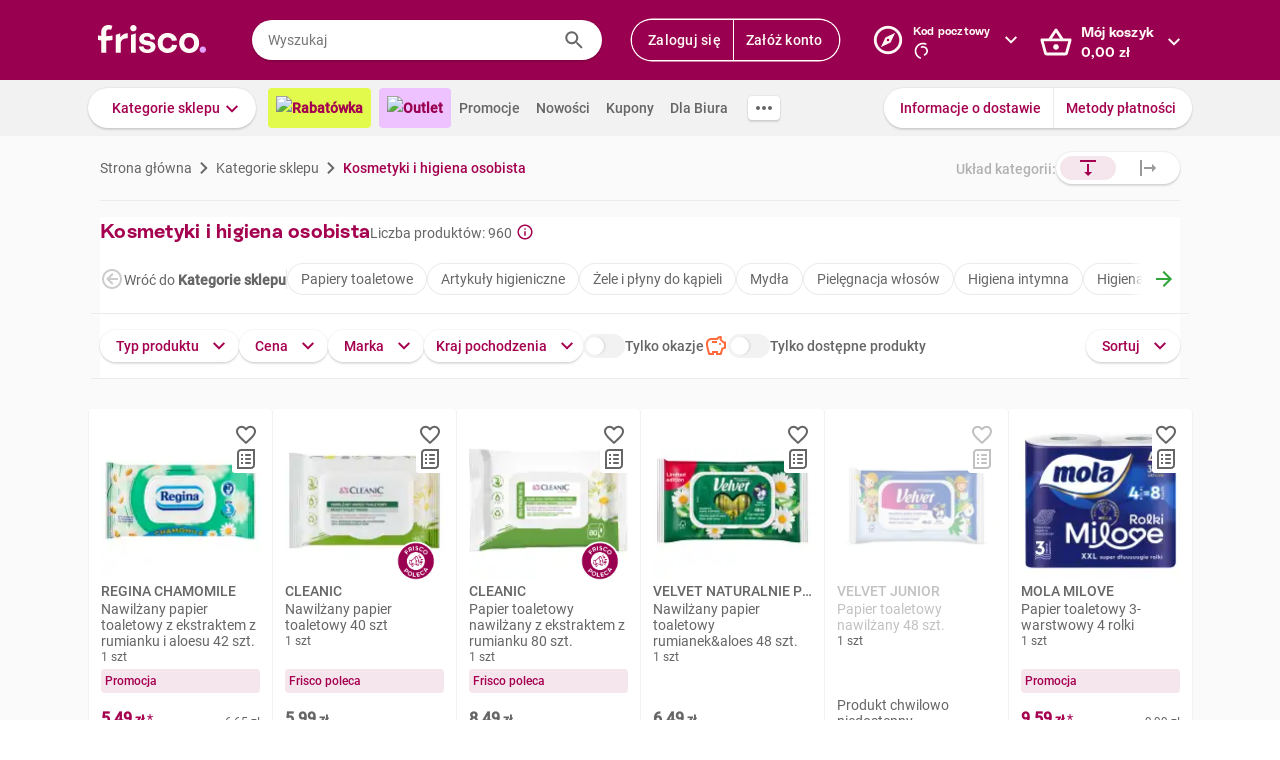

--- FILE ---
content_type: text/html; charset=utf-8
request_url: https://www.frisco.pl/c,21336/cat,kosmetyki-i-higiena-osobista/stn,searchResults
body_size: 127899
content:
<!doctype html>
<html lang='pl'>
  <head>
    <link rel="manifest" href="https://www.frisco.pl/app/static/cdn/frisco-react-master-20260113-38521/manifest.json">
    <meta name="viewport" content="width=device-width, initial-scale=1, user-scalable=no">
    <meta name="apple-touch-fullscreen" content="yes">
    <meta name="mobile-web-app-capable" content="yes" />
    <meta name="apple-mobile-web-app-capable" content="yes" />
    <meta name="apple-mobile-web-app-title" content="Frisco.pl">
    <meta name="apple-mobile-web-app-status-bar-style" content="black">
    <link rel="apple-touch-icon" href="https://www.frisco.pl/app/static/cdn/frisco-react-master-20260113-38521/img/fblogo.png" />
    <title>Kosmetyki i higiena osobista - Frisco.pl</title>
<meta name="Description" content="Kosmetyki i higiena osobista w sklepie online: pielęgnacja ciała i włosów, higiena jamy ustnej, kosmetyki do twarzy, artykuły higieniczne, opalanie i farmacja. Zamów z dostawą do domu, nawet tego samego dnia - w Warszawie i całej Polsce."/>
<link rel="canonical" href="https://www.frisco.pl/c,21336/cat,kosmetyki-i-higiena-osobista/stn,searchResults"/>
<meta name="robots" content="index,follow">
<meta property="og:title" content="Frisco.pl - supermarket online">
<meta property="og:description" content="Klienci Frisco mają lepiej! Zrób pierwszy krok w stronę nowoczesnych zakupów i zyskaj czas na to, co dla Ciebie najważniejsze! Rób zakupy spożywcze online z dostawą do domu.">
<meta property="og:site_name" content="Supermarket online Frisco.pl">
<meta property="og:image" content="https://www.frisco.pl/app/static/cdn/frisco-react-master-20260113-38521/img/fblogo.png">

    <meta http-equiv="Reply-to" content="bok@frisco.pl" />
    <!-- <meta http-equiv="Accept-CH" content="Width, DPR" />  not compatible with serviceWorker -->
    <meta name="Pragma" content="cache" />
    <meta name="Rating" content="Safe for kids" />
    <meta name="Layout" content="Frisco.pl" />
    <meta name="Author" content="Frisco.pl" />
    <meta name="Copyright" content="Frisco.pl" />
    <meta name="theme-color" content="#a30050" />
    <meta name="p:domain_verify" content="10d3e4b64f66b539d605279d9c962d45"/>
    <meta name="google-site-verification" content="8kMjcqIM4vvHymXGBmDUIndeiK-1scGeKpSROe4mAKA" />
    <meta name="google-site-verification" content="Ng7Z6dk5MmTBA0Fcfs2mgTqPwoezvx0lHV9dqfR_Bkg" />
    <meta name="google-site-verification" content="ASwcUMl2UG9jR5GbbkQyOUsKVJAjSpVEPFsi85vE-Eg" />
    <meta name="msapplication-starturl" content="/" />
    <link rel="shortcut icon" href="https://www.frisco.pl/app/static/cdn/frisco-react-master-20260113-38521/favicon.ico" type="image/x-icon"/>
    <meta name="facebook-domain-verification" content="1r79z42r3v7vpd9s50yiv1w1vk9h37" />

    <link rel="stylesheet" type="text/css" href="https://www.frisco.pl/app/static/cdn/frisco-react-master-20260113-38521/css/catalog.css">
<link rel="stylesheet" type="text/css" href="https://www.frisco.pl/app/static/cdn/frisco-react-master-20260113-38521/css/vouchers.css">

    <!-- Preconnect to cdns -->
    <link rel="preconnect" href="https://www.frisco.pl/app/static/cdn/frisco-react-master-20260113-38521/">

    <!-- Preconnect to cdns -->
    <link rel="preconnect" href="https://cdnjs.cloudflare.com">

    <!-- Configure code bugs analytics -->

    
<script type="text/javascript" defer>
  function startSentry() {
    var origin = location.origin;
    if ((origin === 'https://www.frisco.pl')) {
      Sentry.init({
        dsn: 'https://68f11ac86fcc42938bf2a992eaff0205@o321755.ingest.sentry.io/1844668',
        environment: 'Production',
        release: 'master-20260113-38521',
        whitelistUrls: [origin],
        ignoreErrors: [
          /Properties can only be defined/,
          /Jsloader error .*/,
          /Object doesn't support property or method 'setup'/,
          /Loading chunk .*/,
          /unknown/,
          /Failed to register a ServiceWorker/,
          /SecurityError/,
          /Unexpected token else/,
          /Unexpected token 'else'/,
          /The fetching process for the media resource was aborted by the user agent/,
          /The media could not be loaded, either because the server or network failed/,
          /The element has no supported sources/,
          /ServiceWorker script evaluation failed/,
          /Internal error/,
          /Failed to reconnect/,
          /Timeout/,
          /^error$/,
          /Failed to update a ServiceWorker/,
          /Script https:\/\/www.frisco.pl\/sw.js load failed/,
          /redefine non-configurable/,
          /Script load failed/,
          /ServiceWorker script/,
          /called on an object that does not implement interface History/,
          /Unexpected end of input/,
          /The element has no supported sources/,
          /There is no clipping info for given tab/,
          /NotSupportedError/,
          /out of memory/,
          /The operation was aborted/,
          /request was interrupted by a call to pause/,
          /An attempt was made to use an object that is not, or is no longer, usable/,
          /The request is not allowed by the user agent or the platform/,
          /Can't find variable: Promise/,
          /Can't find variable: ProductPageDetector/,
          /fbq/,
          "Minified React error #418",
          "Minified React error #423",
          "Minified React error #425",
          /AutofillCallbackHandler/,
        ],
        beforeSend: function (event) {
          if (typeof Promise === 'undefined') {
            return event;
          }
          return new Promise(function (resolve) {
            setTimeout(function () {
              var container = document.getElementById('container')
              if (container && container.innerHTML === '') {
                  event.tags.pageStatus = 'down';
              }
              resolve(event);
            }, 300)
          });
        },
        denyUrls: [
          /statics\/js\/cognigyWebChat/
        ]
      });
      function _setSentryTags(tags) {
        Sentry.setUser(tags.user);
        delete tags.user;
        Sentry.setTags(tags);
      }
      if (window._sentryTags) {
        _setSentryTags(window._sentryTags);
        delete window._sentryTags;
      } else {
        window._setSentryTags = _setSentryTags;
      }
    }
    window.onunhandledrejection = function (e) {
      try {
        if (e.reason) {
          if (e.reason && (e.reason.indexOf('Timeout') === -1)) {
            // All http timeouts
            Sentry.captureException(e.reason, { extra: { unhandledPromise: true } });
          }
        }
      } catch (err) {
        // squash error, when sentry throws on capturing
      }
    }
  }</script>
  <link rel="prefetch" href="https://browser.sentry-cdn.com/6.19.1/bundle.min.js" crossorigin="anonymous" as="script">
  <script src="https://browser.sentry-cdn.com/6.19.1/bundle.min.js" integrity="sha384-GRagWAKYasaEEyhq5NqRz9Hs7zZOXt+DwzY/WGbWZBkpvt5+lZxITNyU3bD7SFk5" crossorigin="anonymous" onload="startSentry();" defer></script>
       

    <script type="text/javascript" defer>
      var FRISCO_STATIC_URL = "https://www.frisco.pl/app/static/cdn/frisco-react-master-20260113-38521/";
      var buildVersion = '38521';
      var additionalLazyModules = ["view-ui-cookies-consents","view-notification","view-lib-notifications-modal"];
      var requiredLazyModules = [];
      var timerStart = Date.now();
      var isMobile = false;
      var _flushFriscoMsgHandler = (function(){
        var queue = [];
        var handler = function(msg) {
          queue.push(msg);
        }
        window.addEventListener("message", handler);
        return function(){ window.removeEventListener("message", handler); return queue; };
      })();

      window._triggerResize = function() {
        if (!isMobile) {
          var event = document.createEvent("HTMLEvents");
          event.initEvent("resize", true, false);
          window.dispatchEvent(event);
        }
      };

      var isSamsung = !!navigator.userAgent.toLowerCase().match(/family\s?hub/);
    </script>

    <script type="text/javascript" async>
      if('serviceWorker' in navigator && !isSamsung) {
        navigator.serviceWorker.register('https://www.frisco.pl/app/static/cdn/frisco-react-master-20260113-38521/js/sw.js').then(function(registration){
          if (typeof registration.update == 'function')
            registration.update();
        });
      }
    </script>

    <!-- Preconnect to google fonts -->
    <link rel="preconnect" href="https://fonts.gstatic.com">

    <!-- Preload fonts -->
    <link rel="preload" href="https://fonts.gstatic.com/s/roboto/v20/KFOmCnqEu92Fr1Mu7GxKOzY.woff2" crossorigin="anonymous" as="font">
    <link rel="preload" href="https://fonts.gstatic.com/s/roboto/v20/KFOmCnqEu92Fr1Mu4mxK.woff2" crossorigin="anonymous" as="font">
    <link rel="preload" href="https://fonts.gstatic.com/s/roboto/v20/KFOlCnqEu92Fr1MmEU9fChc4EsA.woff2" crossorigin="anonymous" as="font">
    <link rel="preload" href="https://fonts.gstatic.com/s/roboto/v20/KFOlCnqEu92Fr1MmEU9fBBc4.woff2" crossorigin="anonymous" as="font">
    <link rel="preload" href="https://fonts.gstatic.com/s/robotocondensed/v18/ieVi2ZhZI2eCN5jzbjEETS9weq8-32meGCQYbw.woff2" crossorigin="anonymous" as="font">
    <link rel="preload" href="https://fonts.gstatic.com/s/robotocondensed/v18/ieVi2ZhZI2eCN5jzbjEETS9weq8-32meGCoYb8td.woff2" crossorigin="anonymous" as="font">
    <link rel="preload" href="https://fonts.gstatic.com/s/robotomono/v13/L0xuDF4xlVMF-BfR8bXMIhJHg45mwgGEFl0_3vq_SuW4Ep0.woff2" crossorigin="anonymous" as="font">
    <link rel="preload" href="https://fonts.gstatic.com/s/robotomono/v13/L0xuDF4xlVMF-BfR8bXMIhJHg45mwgGEFl0_3vq_QOW4.woff2" crossorigin="anonymous" as="font">

    <!-- Preconnect to backend  -->
    <link rel="preconnect" href="http://frisco-commerce-proxy">

    <!-- Preload main styles -->
    <link rel="preload" href="https://www.frisco.pl/app/static/cdn/frisco-react-master-20260113-38521/css/tailwind.min.css" as="style">
    <link rel="preload" href="https://www.frisco.pl/app/static/cdn/frisco-react-master-20260113-38521/css/core.css" as="style">
    <link rel="preload" href="https://www.frisco.pl/app/static/cdn/frisco-react-master-20260113-38521/css/main.min.css" as="style">

    <!-- Preload scripts -->
    <link rel="preload" href="https://www.frisco.pl/app/static/cdn/frisco-react-master-20260113-38521/js/jquery.min.js" as="script"/>
    <link rel="preload" href="https://www.frisco.pl/app/static/cdn/frisco-react-master-20260113-38521/js/jquery.mobile.events.min.js" as="script"/>
    <link rel="preload" href="https://www.frisco.pl/app/static/cdn/frisco-react-master-20260113-38521/browser.out/browser.js" as="script">

    <link rel="stylesheet" type="text/css" href="https://www.frisco.pl/app/static/cdn/frisco-react-master-20260113-38521/css/core.css" onload='setTimeout(window._triggerResize, 200)'>
    <link rel="stylesheet" href="https://www.frisco.pl/app/static/cdn/frisco-react-master-20260113-38521/css/tailwind.min.css" as="style">
    <link rel="stylesheet" href="https://www.frisco.pl/app/static/cdn/frisco-react-master-20260113-38521/css/main.min.css">

    <!-- Page hiding snippet for Optimize -->
    <script>
      (function(a,s,y,n,c,h,i,d,e){s.className+=' '+y;h.start=1*new Date;
        h.end=i=function(){s.className=s.className.replace(RegExp(' ?'+y),'')};
        (a[n]=a[n]||[]).hide=h;setTimeout(function(){i();h.end=null},c);h.timeout=c;
      })(window,document.documentElement,'async-hide','dataLayer',4000,
         {'GTM-P87ZTDP':true});
    </script>

    <script>
      dataLayer.push({"exp":"61201mob.1!62318.1!63802.1"});

 // Special activation events 

    </script>


    <!-- Hotjar Tracking Code for https://www.frisco.pl/ -->
    <script>
      (function(h,o,t,j,a,r) {
        h.hj=h.hj||function(){(h.hj.q=h.hj.q||[]).push(arguments)};
        h._hjSettings={hjid:820688,hjsv:6};
        a=o.getElementsByTagName('head')[0];
        r=o.createElement('script');r.async=1;
        r.src=t+h._hjSettings.hjid+j+h._hjSettings.hjsv;
        a.appendChild(r);
      })(window,document,'https://static.hotjar.com/c/hotjar-','.js?sv=');
      window.hj=window.hj||function(){(hj.q=hj.q||[]).push(arguments)};
    </script>
    <script src="//rum-static.pingdom.net/pa-60c09c9b541c6000110001a2.js" async></script>
    <!-- Google Tag Manager Script -->
    <script>
      window.dataLayer = window.dataLayer || [];
      function gtag() { window.dataLayer.push(arguments); };
        (function(w,d,s,l,i){w[l]=w[l]||[];w[l].push({'gtm.start':
      new Date().getTime(),event:'gtm.js'});var f=d.getElementsByTagName(s)[0],
      j=d.createElement(s),dl=l!='dataLayer'?'&l='+l:'';j.async=true;j.src=
      '//www.googletagmanager.com/gtm.js?id='+i+dl;f.parentNode.insertBefore(j,f);
      })(window,document,'script','dataLayer','GTM-5NPWZ4');
    </script>
    <!-- End Google Tag Manager Script -->
  </head>
  <body>
    <!-- Google Tag Manager Noscript -->
    <noscript><iframe src="//www.googletagmanager.com/ns.html?id=GTM-5NPWZ4" height="0" width="0" style="display:none;visibility:hidden"></iframe></noscript>
    <!-- End Google Tag Manager Noscript -->

    <script>
      
    </script>
    <script async>
      (function(){
        var m,r;
        if(m = (document.cookie.match(/hidden-ribbons=(.*?)(;|$)/) || [])[1]) {
          document.write('<style type="text/css">.hidden-ribbon');
          var re = /^[a-z0-9_-]+$/;
          m = m.split("|");
          for(r in m) {
            if(m[r] && re.test(m[r])) document.write(', .ribbon-' + m[r]);
          }
          document.write('{display:none;}</style>');
        }
      })();
    </script>

    <div id="container"><div id="wrapper" class="white-bg  user-not-logged sticky-allowed fixed-navigation sdm-Van  no-touch no-phone lang-pl no-padding nav-bar-expanded"><div class="ribbons"><div></div></div><div style="height:136px" class="header--placeholder"><div id="header" class="header tw-left-0 tw-right-0 tw-fixed"><div class="side-box_overlay"></div><div class="header_bar seach-state"><div class="header-content fluid-container"><div class="header_logo"><a href="/"><img src="https://www.frisco.pl/app/static/cdn/frisco-react-master-20260113-38521/img/icons/logo.svg" alt="Zakupy spożywcze online z dostawą do domu" class="header_logo-img "/></a></div><div class="header_search-box"><div class="search-form"><div class="tooltip-wrapper"><form autocomplete="off" class="query-input"><label class="screen-reader-only" for="search-input">Wyszukaj</label><input data-hj-allow="true" placeholder="Wyszukaj" id="search-input" value=""/><button class="button-reset search-icon"><div style="mask:url(&quot;https://www.frisco.pl/app/static/cdn/frisco-react-master-20260113-38521/img/icons-new-frisco/Search.svg&quot;) no-repeat center/contain;-webkit-mask:url(&quot;https://www.frisco.pl/app/static/cdn/frisco-react-master-20260113-38521/img/icons-new-frisco/Search.svg&quot;) no-repeat center/contain" class="icon-comp Search"></div></button></form></div></div></div><div class="header-box header-user with-buttons"><div class="buttons-group higher"><button type="button" class="button cta header-button">Zaloguj się</button><button type="button" class="button cta header-button">Załóż konto</button></div></div><button class="button-reset header-box header-postcode"><div class="header-box-inner with-chevron chevron-right"><div><small>Kod pocztowy</small><div><div style="mask:url(&quot;https://res.cloudinary.com/dj484tw6k/image/upload/q_1/v1557136692/NewFrisco/Others/icons/loader.svg&quot;) no-repeat center/contain;-webkit-mask:url(&quot;https://res.cloudinary.com/dj484tw6k/image/upload/q_1/v1557136692/NewFrisco/Others/icons/loader.svg&quot;) no-repeat center/contain;width:20px;height:20px;background-color:white" class="icon-comp Spinner"></div></div></div></div><div id="portal-post-code"></div></button><div class="header-cart header-box"><button class="button-reset"><div class="header-box-inner with-chevron chevron-right"><div>Mój koszyk<br/><span class="price  digits-1"><span class="price_num">0</span><span class="comma-hidden">,</span><span class="price_decimals">00</span><span class="price_cur"> <!-- -->zł</span></span></div></div></button></div></div></div><div class="ribbons"></div><div class="tw-transition tw-duration-500 tw-ease-[cubic-bezier(0.8, 0.2, 0.2, 0.8)]"><div class="horizontal-navigation-bar"><div class="horizontal-navigation-bar_wrapper fluid-container"><div class="horizontal-navigation-bar_panel"><div class="horizontal-navigation-bar_categories"><a role="button" tabindex="0" aria-haspopup="menu" aria-expanded="false" aria-controls="categories-dropdown" class="button shadowed secondary  higher with-chevron categories-dropdown-link"><span class="short">Kategorie</span><span class="long">Kategorie sklepu</span></a><div class="extra-links"><a style="background:#E1FA4B;color:#A4004F;font-weight:600" href="/rabatowka/filters,tags=hasPromotion||isAvailable/sub,top-rabaty?discountPercentFrom=25&amp;blk" class="header-link"><div class="header-link-inner"><img src="https://www.staging.friscotest.com/app/static/cdn/frisco-react-develop-20240306-28204/img/icons/top-discounts.png"/>Rabatówka</div></a><a style="background:#EEC1FF;color:#9A0050;font-weight:600" href="/filters,tags=hasPromotion||isAvailable||isStockClearance/stn,searchResults" class="header-link"><div class="header-link-inner"><img src="https://www.staging.friscotest.com/app/static/cdn/frisco-react-develop-20251211-38066/img/outlet.png"/>Outlet</div></a><a href="/stn,promocje" class="header-link"><div class="header-link-inner">Promocje</div></a><a href="/stn,nowosci" class="header-link"><div class="header-link-inner">Nowości</div></a><a href="/stn,settings/sub,vouchers" class="header-link"><div class="header-link-inner">Kupony</div></a><a href="/biznes" class="header-link"><div class="header-link-inner">Dla Biura</div></a></div><div class="horizontal-navigation-bar_more-links"><button class="button horizontal-navigation-bar_more-links-button"><div style="mask:url(&quot;https://res.cloudinary.com/dj484tw6k/image/upload/v1557136692/NewFrisco/Others/icons/Three-dots.svg&quot;) no-repeat center/contain;-webkit-mask:url(&quot;https://res.cloudinary.com/dj484tw6k/image/upload/v1557136692/NewFrisco/Others/icons/Three-dots.svg&quot;) no-repeat center/contain" class="icon-comp MoreHoriz"></div></button></div></div><div class="horizontal-navigation-bar_extra-links"><button class="button more"></button><div class=" buttons-group higher"><a href="/stn,dostawa" class="no-icon button secondary">Informacje o dostawie</a><a href="/stn,metody-platnosci" class="no-icon button secondary">Metody płatności</a></div></div></div></div></div></div><div id="categories-dropdown" tabindex="0" style="top:136px" class="categories-dropdown"><div class="fluid-container categories-dropdown-inner"><div><div id="main-categories" tabindex="0" style="max-height:calc(95vh - 136px" class="main-categories"><a class="category" id="item-1-" href="/c,18703/cat,warzywa-i-owoce/stn,searchResults">Warzywa i owoce</a><a class="category" id="item-1-" href="/c,18894/cat,z-piekarni-i-cukierni/stn,searchResults">Z piekarni i cukierni</a><a class="category" id="item-1-" href="/c,18974/cat,nabial-jaja-sery/stn,searchResults">Nabiał, jaja, sery</a><a class="category" id="item-1-" href="/c,19136/cat,mieso-i-wedliny/stn,searchResults">Mięso i wędliny</a><a class="category hdm-InPost hdm-DPD" id="item-1-" href="/c,19227/cat,ryby-i-owoce-morza/stn,searchResults">Ryby i owoce morza</a><a class="category hdm-InPost hdm-DPD hdm-InPostFresh" id="item-1-" href="/c,19254/cat,mrozone/stn,searchResults">Mrożone</a><a class="category" id="item-1-" href="/c,19378/cat,spizarnia/stn,searchResults">Spiżarnia</a><a class="category" id="item-1-" href="/c,20235/cat,dania-gotowe/stn,searchResults">Dania gotowe</a><a class="category" id="item-1-" href="/c,20310/cat,slodycze-przekaski-bakalie/stn,searchResults">Słodycze, przekąski, bakalie</a><a class="category" id="item-1-" href="/c,20515/cat,kawa-herbata-kakao/stn,searchResults">Kawa, herbata, kakao</a><a class="category with-hr" id="item-1-" href="/c,20607/cat,alkohole/stn,searchResults">Alkohole</a><a class="category" id="item-1-" href="/c,22030/cat,boxy-prezentowe/stn,searchResults">Boxy prezentowe</a><a class="category with-hr" id="item-1-" href="/c,21106/cat,napoje/stn,searchResults">Napoje</a><a class="category" id="item-1-" href="/c,21188/cat,dla-malucha-i-rodzicow/stn,searchResults">Dla malucha i rodziców</a><a class="category" id="item-1-" href="/c,21336/cat,kosmetyki-i-higiena-osobista/stn,searchResults">Kosmetyki i higiena osobista</a><a class="category" id="item-1-" href="/c,21502/cat,domowe-porzadki/stn,searchResults">Domowe porządki</a><a class="category" id="item-1-" href="/c,21659/cat,dla-zwierzat/stn,searchResults">Dla zwierząt</a><a class="category" id="item-1-" href="/c,21793/cat,akcesoria-do-domu/stn,searchResults">Akcesoria do domu</a><a class="category" id="item-1-" href="/c,21893/cat,artykuly-biurowe-i-szkolne/stn,searchResults">Artykuły biurowe i szkolne</a><a class="category" id="item-1-" href="/c,22003/cat,zdrowie-i-suplementy/stn,searchResults">Zdrowie i suplementy</a><a class="category" id="item-1-" href="/c,100000/cat,bio/stn,searchResults">BIO</a><a class="category" id="item-1-" href="/c,200000/cat,lokalni-dostawcy/stn,searchResults">Lokalni dostawcy</a></div><div tabindex="0" id="categories-dropdown-inner-extra" style="max-height:calc(95vh - 136px" class="categories-dropdown-inner-extra"><div class="extra-links"></div></div></div></div></div><div class="horizontal-bar-container"><div></div><div></div></div></div></div><div id="page-content" class="product-index"><div class="catalog"><nav class="catalog_navigation"><div class="flex flex--align-center flex--justify-space-between"><div><div class="catalog-breadcrumbs"><div itemscope="" itemType="http://schema.org/BreadcrumbList" class="at-start new-breadcrumbs"><div class="new-breadcrumbs-inner tw-h-[24px]"><div itemProp="itemListElement" itemscope="" itemType="http://schema.org/ListItem" class="new-breadcrumbs_path"><a href="/" draggable="false" itemProp="item"><span itemProp="name">Strona główna</span><meta itemProp="position" content="1"/></a></div><div aria-hidden="true" class="new-breadcrumbs_arrow"></div><div itemProp="itemListElement" itemscope="" itemType="http://schema.org/ListItem" class="new-breadcrumbs_path"><a href="/stn,categories" draggable="false" itemProp="item"><span itemProp="name">Kategorie sklepu</span><meta itemProp="position" content="2"/></a></div><div aria-hidden="true" class="new-breadcrumbs_arrow"></div><div itemProp="itemListElement" itemscope="" itemType="http://schema.org/ListItem" class="new-breadcrumbs_path active"><a href="/c,21336/cat,kosmetyki-i-higiena-osobista/stn,searchResults" draggable="false" itemProp="item"><span itemProp="name">Kosmetyki i higiena osobista</span><meta itemProp="position" content="3"/></a></div></div></div></div></div></div></nav><div id="catalog" class="catalog_listing vertical"><div class="catalog_listing-content"><hr style="margin:16px 0" aria-hidden="true" class="separator"/><div class="catalog_listing-content-navigation "><div class="catalog_listing-vertical-categories"><h1 class="title      biggish-title"><div class="placeholder title"></div></h1><div style="gap:8px" class="flex flex--align-center"><hr style="width:1px;flex:0 0 1px;height:auto;align-self:stretch" aria-hidden="true" class="separator"/><div class="ui-slider_wrapper tracked-ui-slider-1"><div class="ui-slider single-page"><div class="ui-slider_inner"><div id="slider-1" style="transform:translateX(0px);gap:8px" class="ui-slider_inner_content"><div class="placeholder pills"></div><div class="placeholder pills"></div><div class="placeholder pills"></div><div class="placeholder pills"></div><div class="placeholder pills"></div></div></div></div></div></div><hr style="margin:16px 0 0" aria-hidden="true" class="separator"/></div><div class="flex catalog_listing-content-navigation-categories tw-pt-4 flex--justify-space-between"><div style="gap:12px" class="flex"><div class="buttons-group"><button type="button" class="button secondary with-icon non-click"><span><span class="filter-label-long">Typ produktu</span><span class="filter-label-short">Typ</span></span><div class="icon-right"><div style="mask:url(&quot;https://res.cloudinary.com/dj484tw6k/image/upload/v1557136692/NewFrisco/Others/icons/Chevron-violet.svg&quot;) no-repeat center/contain;-webkit-mask:url(&quot;https://res.cloudinary.com/dj484tw6k/image/upload/v1557136692/NewFrisco/Others/icons/Chevron-violet.svg&quot;) no-repeat center/contain;transform:rotate(90deg)" class="icon-comp Chevron"></div></div></button></div><div class="buttons-group"><button type="button" class="button secondary with-icon non-click">Cena<div class="icon-right"><div style="mask:url(&quot;https://res.cloudinary.com/dj484tw6k/image/upload/v1557136692/NewFrisco/Others/icons/Chevron-violet.svg&quot;) no-repeat center/contain;-webkit-mask:url(&quot;https://res.cloudinary.com/dj484tw6k/image/upload/v1557136692/NewFrisco/Others/icons/Chevron-violet.svg&quot;) no-repeat center/contain;transform:rotate(90deg)" class="icon-comp Chevron"></div></div></button></div><div class="buttons-group"><button type="button" class="button secondary with-icon non-click">Marka<div class="icon-right"><div style="mask:url(&quot;https://res.cloudinary.com/dj484tw6k/image/upload/v1557136692/NewFrisco/Others/icons/Chevron-violet.svg&quot;) no-repeat center/contain;-webkit-mask:url(&quot;https://res.cloudinary.com/dj484tw6k/image/upload/v1557136692/NewFrisco/Others/icons/Chevron-violet.svg&quot;) no-repeat center/contain;transform:rotate(90deg)" class="icon-comp Chevron"></div></div></button></div><div class="buttons-group"><button style="padding-right:12px;padding-left:12px" type="button" class="button secondary with-icon non-click"><span><span class="filter-label-long">Kraj pochodzenia</span><span class="filter-label-short">Kraj</span></span><div class="icon-right"><div style="mask:url(&quot;https://res.cloudinary.com/dj484tw6k/image/upload/v1557136692/NewFrisco/Others/icons/Chevron-violet.svg&quot;) no-repeat center/contain;-webkit-mask:url(&quot;https://res.cloudinary.com/dj484tw6k/image/upload/v1557136692/NewFrisco/Others/icons/Chevron-violet.svg&quot;) no-repeat center/contain;transform:rotate(90deg)" class="icon-comp Chevron"></div></div></button></div></div><div class="buttons-group"><button type="button" class="button secondary with-icon non-click"><span>Sortuj</span><div class="icon-right"><div style="mask:url(&quot;https://res.cloudinary.com/dj484tw6k/image/upload/v1557136692/NewFrisco/Others/icons/Chevron-violet.svg&quot;) no-repeat center/contain;-webkit-mask:url(&quot;https://res.cloudinary.com/dj484tw6k/image/upload/v1557136692/NewFrisco/Others/icons/Chevron-violet.svg&quot;) no-repeat center/contain;transform:rotate(90deg)" class="icon-comp Chevron"></div></div></button></div></div><hr style="margin:16px -9px" aria-hidden="true" class="separator"/></div><div class="catalog_voucher_wrapper"></div><div class="home-page-2_section products-slider"><div class="home-page-2_section-header"><div style="width:150px;height:32px" class="placeholder"></div></div><div class="home-page-2_section-products"><div class="ui-slider_wrapper"><div class="ui-slider products placeholders"><div class="new-product-box-placeholder"><div class="new-product-box-placeholder_img"></div><div class="new-product-box-placeholder_text"><div class="line line1"></div><div class="line line2"></div><div class="line line3"></div></div><div class="new-product-box-placeholder_price"></div><div class="new-product-box-placeholder_button"></div></div><div class="new-product-box-placeholder"><div class="new-product-box-placeholder_img"></div><div class="new-product-box-placeholder_text"><div class="line line1"></div><div class="line line2"></div><div class="line line3"></div></div><div class="new-product-box-placeholder_price"></div><div class="new-product-box-placeholder_button"></div></div><div class="new-product-box-placeholder"><div class="new-product-box-placeholder_img"></div><div class="new-product-box-placeholder_text"><div class="line line1"></div><div class="line line2"></div><div class="line line3"></div></div><div class="new-product-box-placeholder_price"></div><div class="new-product-box-placeholder_button"></div></div><div class="new-product-box-placeholder"><div class="new-product-box-placeholder_img"></div><div class="new-product-box-placeholder_text"><div class="line line1"></div><div class="line line2"></div><div class="line line3"></div></div><div class="new-product-box-placeholder_price"></div><div class="new-product-box-placeholder_button"></div></div><div class="new-product-box-placeholder"><div class="new-product-box-placeholder_img"></div><div class="new-product-box-placeholder_text"><div class="line line1"></div><div class="line line2"></div><div class="line line3"></div></div><div class="new-product-box-placeholder_price"></div><div class="new-product-box-placeholder_button"></div></div><div class="new-product-box-placeholder"><div class="new-product-box-placeholder_img"></div><div class="new-product-box-placeholder_text"><div class="line line1"></div><div class="line line2"></div><div class="line line3"></div></div><div class="new-product-box-placeholder_price"></div><div class="new-product-box-placeholder_button"></div></div><div class="new-product-box-placeholder"><div class="new-product-box-placeholder_img"></div><div class="new-product-box-placeholder_text"><div class="line line1"></div><div class="line line2"></div><div class="line line3"></div></div><div class="new-product-box-placeholder_price"></div><div class="new-product-box-placeholder_button"></div></div></div></div></div></div><div id="paginated-products-view"><div><div class="catalog-products new-listing"><div class="list-view_content"><div style="height:464px;width:184px"><div class="tile-wrapper"><hr class="tile-wrapper_separator"/><div class="tile-wrapper_content"><div class="product-box_holder"><article class="product-box-layout      "><div class="product-box_switcher"><div class="trustmate-container"><div class="trustmate-rating"><img src="https://trustmate.io/images/widgets/star-tm.svg" class="trustmate-rating_stars"/><div class="trustmate-rating_rating">4.9</div><div class="trustmate-rating_text"> z 151 opinii</div></div></div></div><div style="width:0;height:0"></div><div class="product-box-layout__header"><div class="product-box_actions"><div><button class="tooltip-wrapper-2 button-reset"><div role="button" tabindex="0" aria-pressed="false" class="product-box_favorite-count action"><div class="icon disabled"></div></div></button></div><button class="tooltip-wrapper-2 button-reset"><div role="button" tabindex="0" aria-haspopup="dialog" aria-controls="shopping-list-popup" aria-label="Add to shopping list" class="button-reset product-box_add-to-shopping-list action disabled"><div class="icon"></div></div></button></div><div><div style="outline:0px solid red" class="product-box_labels"><div style="outline:0px solid orange" class=""></div><div style="outline:0px solid green"></div></div></div><a href="/pid,148718/n,regina-chamomile-nawilzany-papier-toaletowy-z-ekstraktem-z-rumianku-i-aloesu-42-szt./stn,product" title="REGINA Chamomile Nawilżany papier toaletowy z ekstraktem z rumianku i aloesu 42 szt." class="product-box-layout__header-img-wrapper "><img itemProp="image" alt="REGINA Chamomile Nawilżany papier toaletowy z ekstraktem z rumianku i aloesu 42 szt. 1 szt" width="160" src="https://res.cloudinary.com/dj484tw6k/f_auto,q_70,fl_progressive,c_pad,b_white,w_160,h_160/v1721688398/148718.png" class="product-img" title="REGINA Chamomile Nawilżany papier toaletowy z ekstraktem z rumianku i aloesu 42 szt. 1 szt" style="width:160px;max-width:100%;height:auto" loading="lazy" height="160"/></a></div><section class="product-box-layout__info-and-tags"><section class="product-box-layout__info"><div class="product-box-layout__label"><a href="/pid,148718/n,regina-chamomile-nawilzany-papier-toaletowy-z-ekstraktem-z-rumianku-i-aloesu-42-szt./stn,product" title="REGINA Chamomile Nawilżany papier toaletowy z ekstraktem z rumianku i aloesu 42 szt." class="product-box-layout__name  "><h3 title="REGINA Chamomile" class="product-box-layout__brand-name">REGINA Chamomile</h3><div><p title="Nawilżany papier toaletowy z ekstraktem z rumianku i aloesu 42 szt." class="f-vertical-product-card__product-name">Nawilżany papier toaletowy z ekstraktem z rumianku i aloesu 42 szt.</p></div></a><div class="product-box-layout__desc"><span class="product-box-layout__desc-weight">1 szt</span></div></div></section><section class="product-box-layout__tags"><div class="product-box-layout__tags-promo-box"><div style="width:100%" class="product-box_promo-box"><div class="product-box_badge-price">Promocja</div></div></div></section></section><article class="product-box-layout__price-container"><section class="product-box-layout__price"><div class="is-highlighted product-box-layout__price-wrapper"><span class="product-box-layout__price-main"><span class="product-box-layout__price-value">5,49</span><span class="product-box-layout__price-currency"> <!-- -->zł</span><span> <!-- -->*</span></span></div><div class="product-box-layout__price-wrapper is-secondary"><span class="tw-line-through"><span class="price  digits-1"><span class="price_num">6</span><span class="comma-hidden">,</span><span class="price_decimals">65</span><span class="price_cur"> <!-- -->zł</span></span></span></div></section></article><article class="product-box-layout__deposit"></article><footer class="product-box-layout__cart"><div style="width:100%" class="cart-button button     "><div class="cart-button_inputs"></div><div class="cart-button_add button primary alone   "><span>Do koszyka</span></div></div></footer><div class="product-box_additional-info"><span class="omnibus-content"><div><p>Najniższa cena: <span class="price  digits-1"><span class="price_num">5</span><span class="comma-hidden">,</span><span class="price_decimals">98</span><span class="price_cur"> <!-- -->zł</span></span></p></div></span><div class="product-box_validity-period whitespace-nowrap"><div style="mask:url(&quot;https://res.cloudinary.com/dj484tw6k/image/upload/v1557136692/NewFrisco/Others/icons/product-badges/Calendar.svg&quot;) no-repeat center/contain;-webkit-mask:url(&quot;https://res.cloudinary.com/dj484tw6k/image/upload/v1557136692/NewFrisco/Others/icons/product-badges/Calendar.svg&quot;) no-repeat center/contain;width:16px;height:16px;background-color:var(--brand)" class="icon-comp Calendar"></div><span>Przydatny do <!-- -->19-12-2030</span></div></div></article></div></div></div></div><div style="height:464px;width:184px"><div class="tile-wrapper"><hr class="tile-wrapper_separator"/><div class="tile-wrapper_content"><div class="product-box_holder"><article class="product-box-layout      "><div class="product-box_switcher"><div class="trustmate-container"><div class="trustmate-rating"><img src="https://trustmate.io/images/widgets/star-tm.svg" class="trustmate-rating_stars"/><div class="trustmate-rating_rating">4.9</div><div class="trustmate-rating_text"> z 35 opinii</div></div></div></div><div style="width:0;height:0"></div><div class="product-box-layout__header"><div class="product-box_actions"><div><button class="tooltip-wrapper-2 button-reset"><div role="button" tabindex="0" aria-pressed="false" class="product-box_favorite-count action"><div class="icon disabled"></div></div></button></div><button class="tooltip-wrapper-2 button-reset"><div role="button" tabindex="0" aria-haspopup="dialog" aria-controls="shopping-list-popup" aria-label="Add to shopping list" class="button-reset product-box_add-to-shopping-list action disabled"><div class="icon"></div></div></button></div><div><div style="outline:0px solid red" class="product-box_labels"><div style="outline:0px solid orange" class=""></div><div style="outline:0px solid green"><div class="product-stickers"><div class="product-label_wrapper"><a href="/stn,akcja-frisco_poleca_2025/n,frisco_poleca_2025" style="background-image:url(https://res.cloudinary.com/dj484tw6k/image/upload/f_auto,q_auto:low/v1690960746/Banery%20do%20gazetek%202023/2023%20Gazetka%2016/Frisco%20Poleca/100px_friscopoleca_v4.png)" class="product-label_custom-label"></a></div></div></div></div></div><a href="/pid,128273/n,cleanic-nawilzany-papier-toaletowy-40-szt/stn,product" title="CLEANIC Nawilżany papier toaletowy 40 szt" class="product-box-layout__header-img-wrapper "><img itemProp="image" alt="CLEANIC Nawilżany papier toaletowy 40 szt 1 szt" width="160" src="https://res.cloudinary.com/dj484tw6k/f_auto,q_70,fl_progressive,c_pad,b_white,w_160,h_160/v1601592466/128273.png" class="product-img" title="CLEANIC Nawilżany papier toaletowy 40 szt 1 szt" style="width:160px;max-width:100%;height:auto" loading="lazy" height="160"/></a></div><section class="product-box-layout__info-and-tags"><section class="product-box-layout__info"><div class="product-box-layout__label"><a href="/pid,128273/n,cleanic-nawilzany-papier-toaletowy-40-szt/stn,product" title="CLEANIC Nawilżany papier toaletowy 40 szt" class="product-box-layout__name  "><h3 title="CLEANIC" class="product-box-layout__brand-name">CLEANIC</h3><div><p title="Nawilżany papier toaletowy 40 szt" class="f-vertical-product-card__product-name">Nawilżany papier toaletowy 40 szt</p></div></a><div class="product-box-layout__desc"><span class="product-box-layout__desc-weight">1 szt</span></div></div></section><section class="product-box-layout__tags"><div class="product-box-layout__tags-promo-box"><div style="width:100%" class="product-box_promo-box"><div class="product-box_badge-price">Frisco poleca</div></div></div></section></section><article class="product-box-layout__price-container"><section class="product-box-layout__price"><div class="product-box-layout__price-wrapper"><span class="product-box-layout__price-main"><span class="product-box-layout__price-value">5,99</span><span class="product-box-layout__price-currency"> <!-- -->zł</span></span></div><div class="product-box-layout__price-wrapper is-secondary"><span class=""></span></div></section></article><article class="product-box-layout__deposit"></article><footer class="product-box-layout__cart"><div style="width:100%" class="cart-button button     "><div class="cart-button_inputs"></div><div class="cart-button_add button primary alone   "><span>Do koszyka</span></div></div></footer><div class="product-box_additional-info"><div class="product-box_validity-period whitespace-nowrap"><div style="mask:url(&quot;https://res.cloudinary.com/dj484tw6k/image/upload/v1557136692/NewFrisco/Others/icons/product-badges/Calendar.svg&quot;) no-repeat center/contain;-webkit-mask:url(&quot;https://res.cloudinary.com/dj484tw6k/image/upload/v1557136692/NewFrisco/Others/icons/product-badges/Calendar.svg&quot;) no-repeat center/contain;width:16px;height:16px;background-color:var(--brand)" class="icon-comp Calendar"></div><span>Przydatny do <!-- -->30-01-2028</span></div></div></article></div></div></div></div><div style="height:464px;width:184px"><div class="tile-wrapper"><hr class="tile-wrapper_separator"/><div class="tile-wrapper_content"><div class="product-box_holder"><article class="product-box-layout      "><div class="product-box_switcher"><div class="trustmate-container"><div class="trustmate-rating"><img src="https://trustmate.io/images/widgets/star-tm.svg" class="trustmate-rating_stars"/><div class="trustmate-rating_rating">4.9</div><div class="trustmate-rating_text"> z 48 opinii</div></div></div></div><div style="width:0;height:0"></div><div class="product-box-layout__header"><div class="product-box_actions"><div><button class="tooltip-wrapper-2 button-reset"><div role="button" tabindex="0" aria-pressed="false" class="product-box_favorite-count action"><div class="icon disabled"></div></div></button></div><button class="tooltip-wrapper-2 button-reset"><div role="button" tabindex="0" aria-haspopup="dialog" aria-controls="shopping-list-popup" aria-label="Add to shopping list" class="button-reset product-box_add-to-shopping-list action disabled"><div class="icon"></div></div></button></div><div><div style="outline:0px solid red" class="product-box_labels"><div style="outline:0px solid orange" class=""></div><div style="outline:0px solid green"><div class="product-stickers"><div class="product-label_wrapper"><a href="/stn,akcja-frisco_poleca_2025/n,frisco_poleca_2025" style="background-image:url(https://res.cloudinary.com/dj484tw6k/image/upload/f_auto,q_auto:low/v1690960746/Banery%20do%20gazetek%202023/2023%20Gazetka%2016/Frisco%20Poleca/100px_friscopoleca_v4.png)" class="product-label_custom-label"></a></div></div></div></div></div><a href="/pid,148513/n,cleanic-papier-toaletowy-nawilzany-z-ekstraktem-z-rumianku-80-szt./stn,product" title="CLEANIC Papier toaletowy nawilżany z ekstraktem z rumianku 80 szt." class="product-box-layout__header-img-wrapper "><img itemProp="image" alt="CLEANIC Papier toaletowy nawilżany z ekstraktem z rumianku 80 szt. 1 szt" width="160" src="https://res.cloudinary.com/dj484tw6k/f_auto,q_70,fl_progressive,c_pad,b_white,w_160,h_160/v1719997987/b456fd51-9d4c-4749-a376-10b6b9f69cb6.jpg" class="product-img" title="CLEANIC Papier toaletowy nawilżany z ekstraktem z rumianku 80 szt. 1 szt" style="width:160px;max-width:100%;height:auto" loading="lazy" height="160"/></a></div><section class="product-box-layout__info-and-tags"><section class="product-box-layout__info"><div class="product-box-layout__label"><a href="/pid,148513/n,cleanic-papier-toaletowy-nawilzany-z-ekstraktem-z-rumianku-80-szt./stn,product" title="CLEANIC Papier toaletowy nawilżany z ekstraktem z rumianku 80 szt." class="product-box-layout__name  "><h3 title="CLEANIC" class="product-box-layout__brand-name">CLEANIC</h3><div><p title="Papier toaletowy nawilżany z ekstraktem z rumianku 80 szt." class="f-vertical-product-card__product-name">Papier toaletowy nawilżany z ekstraktem z rumianku 80 szt.</p></div></a><div class="product-box-layout__desc"><span class="product-box-layout__desc-weight">1 szt</span></div></div></section><section class="product-box-layout__tags"><div class="product-box-layout__tags-promo-box"><div style="width:100%" class="product-box_promo-box"><div class="product-box_badge-price">Frisco poleca</div></div></div></section></section><article class="product-box-layout__price-container"><section class="product-box-layout__price"><div class="product-box-layout__price-wrapper"><span class="product-box-layout__price-main"><span class="product-box-layout__price-value">8,49</span><span class="product-box-layout__price-currency"> <!-- -->zł</span></span></div><div class="product-box-layout__price-wrapper is-secondary"><span class=""></span></div></section></article><article class="product-box-layout__deposit"></article><footer class="product-box-layout__cart"><div style="width:100%" class="cart-button button     "><div class="cart-button_inputs"></div><div class="cart-button_add button primary alone   "><span>Do koszyka</span></div></div></footer><div class="product-box_additional-info"><div class="product-box_validity-period whitespace-nowrap"><div style="mask:url(&quot;https://res.cloudinary.com/dj484tw6k/image/upload/v1557136692/NewFrisco/Others/icons/product-badges/Calendar.svg&quot;) no-repeat center/contain;-webkit-mask:url(&quot;https://res.cloudinary.com/dj484tw6k/image/upload/v1557136692/NewFrisco/Others/icons/product-badges/Calendar.svg&quot;) no-repeat center/contain;width:16px;height:16px;background-color:var(--brand)" class="icon-comp Calendar"></div><span>Przydatny do <!-- -->30-12-2027</span></div></div></article></div></div></div></div><div style="height:464px;width:184px"><div class="tile-wrapper"><hr class="tile-wrapper_separator"/><div class="tile-wrapper_content"><div class="product-box_holder"><article class="product-box-layout      "><div class="product-box_switcher"><div class="trustmate-container"><div class="trustmate-rating"><img src="https://trustmate.io/images/widgets/star-tm.svg" class="trustmate-rating_stars"/><div class="trustmate-rating_rating">4.9</div><div class="trustmate-rating_text"> z 84 opinii</div></div></div></div><div style="width:0;height:0"></div><div class="product-box-layout__header"><div class="product-box_actions"><div><button class="tooltip-wrapper-2 button-reset"><div role="button" tabindex="0" aria-pressed="false" class="product-box_favorite-count action"><div class="icon disabled"></div></div></button></div><button class="tooltip-wrapper-2 button-reset"><div role="button" tabindex="0" aria-haspopup="dialog" aria-controls="shopping-list-popup" aria-label="Add to shopping list" class="button-reset product-box_add-to-shopping-list action disabled"><div class="icon"></div></div></button></div><div><div style="outline:0px solid red" class="product-box_labels"><div style="outline:0px solid orange" class=""></div><div style="outline:0px solid green"></div></div></div><a href="/pid,22591/n,velvet-naturalnie-pielegnujacy-nawilzany-papier-toaletowy-rumianek-aloes-48-szt./stn,product" title="VELVET Naturalnie Pielęgnujący Nawilżany papier toaletowy rumianek&amp;aloes 48 szt." class="product-box-layout__header-img-wrapper "><img itemProp="image" alt="VELVET Naturalnie Pielęgnujący Nawilżany papier toaletowy rumianek&amp;aloes 48 szt. 1 szt" width="160" src="https://res.cloudinary.com/dj484tw6k/f_auto,q_70,fl_progressive,c_pad,b_white,w_160,h_160/v1640303327/22591.png" class="product-img" title="VELVET Naturalnie Pielęgnujący Nawilżany papier toaletowy rumianek&amp;aloes 48 szt. 1 szt" style="width:160px;max-width:100%;height:auto" loading="lazy" height="160"/></a></div><section class="product-box-layout__info-and-tags"><section class="product-box-layout__info"><div class="product-box-layout__label"><a href="/pid,22591/n,velvet-naturalnie-pielegnujacy-nawilzany-papier-toaletowy-rumianek-aloes-48-szt./stn,product" title="VELVET Naturalnie Pielęgnujący Nawilżany papier toaletowy rumianek&amp;aloes 48 szt." class="product-box-layout__name  "><h3 title="VELVET Naturalnie Pielęgnujący" class="product-box-layout__brand-name">VELVET Naturalnie Pielęgnujący</h3><div><p title="Nawilżany papier toaletowy rumianek&aloes 48 szt." class="f-vertical-product-card__product-name">Nawilżany papier toaletowy rumianek&amp;aloes 48 szt.</p></div></a><div class="product-box-layout__desc"><span class="product-box-layout__desc-weight">1 szt</span></div></div></section><section class="product-box-layout__tags"><div class="product-box-layout__tags-promo-box"><div style="width:100%" class="product-box_promo-box"></div></div></section></section><article class="product-box-layout__price-container"><section class="product-box-layout__price"><div class="product-box-layout__price-wrapper"><span class="product-box-layout__price-main"><span class="product-box-layout__price-value">6,49</span><span class="product-box-layout__price-currency"> <!-- -->zł</span></span></div><div class="product-box-layout__price-wrapper is-secondary"><span class=""></span></div></section></article><article class="product-box-layout__deposit"></article><footer class="product-box-layout__cart"><div style="width:100%" class="cart-button button     "><div class="cart-button_inputs"></div><div class="cart-button_add button primary alone   "><span>Do koszyka</span></div></div></footer><div class="product-box_additional-info"><div class="product-box_validity-period whitespace-nowrap"><div style="mask:url(&quot;https://res.cloudinary.com/dj484tw6k/image/upload/v1557136692/NewFrisco/Others/icons/product-badges/Calendar.svg&quot;) no-repeat center/contain;-webkit-mask:url(&quot;https://res.cloudinary.com/dj484tw6k/image/upload/v1557136692/NewFrisco/Others/icons/product-badges/Calendar.svg&quot;) no-repeat center/contain;width:16px;height:16px;background-color:var(--brand)" class="icon-comp Calendar"></div><span>Przydatny do <!-- -->14-12-2026</span></div></div></article></div></div></div></div><div style="height:464px;width:184px"><div class="tile-wrapper"><hr class="tile-wrapper_separator"/><div class="tile-wrapper_content"><div class="product-box_holder"><article class="product-box-layout  unavailable    "><div class="product-box_switcher"><div class="trustmate-container"><div class="trustmate-rating"><img src="https://trustmate.io/images/widgets/star-tm.svg" class="trustmate-rating_stars"/><div class="trustmate-rating_rating">4.9</div><div class="trustmate-rating_text"> z 31 opinii</div></div></div></div><div style="width:0;height:0"></div><div class="product-box-layout__header"><div class="product-box_actions"><div><button class="tooltip-wrapper-2 button-reset"><div role="button" tabindex="0" aria-pressed="false" class="product-box_favorite-count action"><div class="icon disabled"></div></div></button></div><button class="tooltip-wrapper-2 button-reset"><div role="button" tabindex="0" aria-haspopup="dialog" aria-controls="shopping-list-popup" aria-label="Add to shopping list" class="button-reset product-box_add-to-shopping-list action disabled"><div class="icon"></div></div></button></div><div><div style="outline:0px solid red" class="product-box_labels"><div style="outline:0px solid orange" class=""></div><div style="outline:0px solid green"></div></div></div><a href="/pid,12954/n,velvet-junior-papier-toaletowy-nawilzany-48-szt./stn,product" title="VELVET Junior Papier toaletowy nawilżany 48 szt." class="product-box-layout__header-img-wrapper "><img itemProp="image" alt="VELVET Junior Papier toaletowy nawilżany 48 szt. 1 szt" width="160" src="https://res.cloudinary.com/dj484tw6k/f_auto,q_70,fl_progressive,c_pad,b_white,w_160,h_160/v1680177360/b477db6a-7691-49f7-8fe3-23824e1fafed.jpg" class="product-img" title="VELVET Junior Papier toaletowy nawilżany 48 szt. 1 szt" style="width:160px;max-width:100%;height:auto" loading="lazy" height="160"/></a></div><section class="product-box-layout__info-and-tags"><section class="product-box-layout__info"><div class="product-box-layout__label"><a href="/pid,12954/n,velvet-junior-papier-toaletowy-nawilzany-48-szt./stn,product" title="VELVET Junior Papier toaletowy nawilżany 48 szt." class="product-box-layout__name  "><h3 title="VELVET Junior" class="product-box-layout__brand-name">VELVET Junior</h3><div><p title="Papier toaletowy nawilżany 48 szt." class="f-vertical-product-card__product-name">Papier toaletowy nawilżany 48 szt.</p></div></a><div class="product-box-layout__desc"><span class="product-box-layout__desc-weight">1 szt</span></div></div></section><section class="product-box-layout__tags"><div class="product-box-layout__tags-promo-box"><div style="width:100%" class="product-box_promo-box"></div></div></section></section><div style="height:2.25rem;display:flex;align-items:flex-end" class="unavailable-info">Produkt chwilowo niedostępny</div><article class="product-box-layout__deposit"></article><footer class="product-box-layout__cart"><div class="cart-button button"><div class="cart-button_add button primary substitute alone">Zamienniki</div></div></footer><div class="product-box_additional-info"></div></article></div></div></div></div><div style="height:464px;width:184px"><div class="tile-wrapper"><hr class="tile-wrapper_separator"/><div class="tile-wrapper_content"><div class="product-box_holder"><article class="product-box-layout      "><div class="product-box_switcher"><div class="trustmate-container"><div class="trustmate-rating"><img src="https://trustmate.io/images/widgets/star-tm.svg" class="trustmate-rating_stars"/><div class="trustmate-rating_rating">4.9</div><div class="trustmate-rating_text"> z 115 opinii</div></div></div></div><div style="width:0;height:0"></div><div class="product-box-layout__header"><div class="product-box_actions"><div><button class="tooltip-wrapper-2 button-reset"><div role="button" tabindex="0" aria-pressed="false" class="product-box_favorite-count action"><div class="icon disabled"></div></div></button></div><button class="tooltip-wrapper-2 button-reset"><div role="button" tabindex="0" aria-haspopup="dialog" aria-controls="shopping-list-popup" aria-label="Add to shopping list" class="button-reset product-box_add-to-shopping-list action disabled"><div class="icon"></div></div></button></div><div><div style="outline:0px solid red" class="product-box_labels"><div style="outline:0px solid orange" class=""></div><div style="outline:0px solid green"></div></div></div><a href="/pid,146826/n,mola-milove-papier-toaletowy-3-warstwowy-4-rolki/stn,product" title="MOLA Milove Papier toaletowy 3-warstwowy 4 rolki" class="product-box-layout__header-img-wrapper "><img itemProp="image" alt="MOLA Milove Papier toaletowy 3-warstwowy 4 rolki 1 szt" width="160" src="https://res.cloudinary.com/dj484tw6k/f_auto,q_70,fl_progressive,c_pad,b_white,w_160,h_160/v1721947657/146826.png" class="product-img" title="MOLA Milove Papier toaletowy 3-warstwowy 4 rolki 1 szt" style="width:160px;max-width:100%;height:auto" loading="lazy" height="160"/></a></div><section class="product-box-layout__info-and-tags"><section class="product-box-layout__info"><div class="product-box-layout__label"><a href="/pid,146826/n,mola-milove-papier-toaletowy-3-warstwowy-4-rolki/stn,product" title="MOLA Milove Papier toaletowy 3-warstwowy 4 rolki" class="product-box-layout__name  "><h3 title="MOLA Milove" class="product-box-layout__brand-name">MOLA Milove</h3><div><p title="Papier toaletowy 3-warstwowy 4 rolki" class="f-vertical-product-card__product-name">Papier toaletowy 3-warstwowy 4 rolki</p></div></a><div class="product-box-layout__desc"><span class="product-box-layout__desc-weight">1 szt</span></div></div></section><section class="product-box-layout__tags"><div class="product-box-layout__tags-promo-box"><div style="width:100%" class="product-box_promo-box"><div class="product-box_badge-price">Promocja</div></div></div></section></section><article class="product-box-layout__price-container"><section class="product-box-layout__price"><div class="is-highlighted product-box-layout__price-wrapper"><span class="product-box-layout__price-main"><span class="product-box-layout__price-value">9,59</span><span class="product-box-layout__price-currency"> <!-- -->zł</span><span> <!-- -->*</span></span></div><div class="product-box-layout__price-wrapper is-secondary"><span class="tw-line-through"><span class="price  digits-1"><span class="price_num">9</span><span class="comma-hidden">,</span><span class="price_decimals">99</span><span class="price_cur"> <!-- -->zł</span></span></span></div></section></article><article class="product-box-layout__deposit"></article><footer class="product-box-layout__cart"><div style="width:100%" class="cart-button button     "><div class="cart-button_inputs"></div><div class="cart-button_add button primary alone   "><span>Do koszyka</span></div></div></footer><div class="product-box_additional-info"><span class="omnibus-content"><div><p>Najniższa cena: <span class="price  digits-1"><span class="price_num">9</span><span class="comma-hidden">,</span><span class="price_decimals">99</span><span class="price_cur"> <!-- -->zł</span></span></p></div></span><div class="product-box_validity-period whitespace-nowrap"><div style="mask:url(&quot;https://res.cloudinary.com/dj484tw6k/image/upload/v1557136692/NewFrisco/Others/icons/product-badges/Calendar.svg&quot;) no-repeat center/contain;-webkit-mask:url(&quot;https://res.cloudinary.com/dj484tw6k/image/upload/v1557136692/NewFrisco/Others/icons/product-badges/Calendar.svg&quot;) no-repeat center/contain;width:16px;height:16px;background-color:var(--brand)" class="icon-comp Calendar"></div><span>Przydatny do <!-- -->04-12-2030</span></div></div></article></div></div></div></div><div style="height:464px;width:184px"><div class="tile-wrapper"><hr class="tile-wrapper_separator"/><div class="tile-wrapper_content"><div class="product-box_holder"><article class="product-box-layout      "><div class="product-box_switcher"><div class="trustmate-container"><div class="trustmate-rating"><img src="https://trustmate.io/images/widgets/star-tm.svg" class="trustmate-rating_stars"/><div class="trustmate-rating_rating">4.7</div><div class="trustmate-rating_text"> z 33 opinii</div></div></div></div><div style="width:0;height:0"></div><div class="product-box-layout__header"><div class="product-box_actions"><div><button class="tooltip-wrapper-2 button-reset"><div role="button" tabindex="0" aria-pressed="false" class="product-box_favorite-count action"><div class="icon disabled"></div></div></button></div><button class="tooltip-wrapper-2 button-reset"><div role="button" tabindex="0" aria-haspopup="dialog" aria-controls="shopping-list-popup" aria-label="Add to shopping list" class="button-reset product-box_add-to-shopping-list action disabled"><div class="icon"></div></div></button></div><div><div style="outline:0px solid red" class="product-box_labels"><div style="outline:0px solid orange" class=""></div><div style="outline:0px solid green"></div></div></div><a href="/pid,128373/n,regina-papier-rumiankowy-papier-toaletowy-4-szt./stn,product" title="REGINA Papier Rumiankowy Papier toaletowy 4 szt." class="product-box-layout__header-img-wrapper "><img itemProp="image" alt="REGINA Papier Rumiankowy Papier toaletowy 4 szt. 1 szt" width="160" src="https://res.cloudinary.com/dj484tw6k/f_auto,q_70,fl_progressive,c_pad,b_white,w_160,h_160/v1698796092/128373_8.png" class="product-img" title="REGINA Papier Rumiankowy Papier toaletowy 4 szt. 1 szt" style="width:160px;max-width:100%;height:auto" loading="lazy" height="160"/></a></div><section class="product-box-layout__info-and-tags"><section class="product-box-layout__info"><div class="product-box-layout__label"><a href="/pid,128373/n,regina-papier-rumiankowy-papier-toaletowy-4-szt./stn,product" title="REGINA Papier Rumiankowy Papier toaletowy 4 szt." class="product-box-layout__name  "><h3 title="REGINA Papier Rumiankowy" class="product-box-layout__brand-name">REGINA Papier Rumiankowy</h3><div><p title="Papier toaletowy 4 szt." class="f-vertical-product-card__product-name">Papier toaletowy 4 szt.</p></div></a><div class="product-box-layout__desc"><span class="product-box-layout__desc-weight">1 szt</span></div></div></section><section class="product-box-layout__tags"><div class="product-box-layout__tags-promo-box"><div style="width:100%" class="product-box_promo-box"><div class="product-box_badge-price">Promocja</div></div></div></section></section><article class="product-box-layout__price-container"><section class="product-box-layout__price"><div class="is-highlighted product-box-layout__price-wrapper"><span class="product-box-layout__price-main"><span class="product-box-layout__price-value">8,99</span><span class="product-box-layout__price-currency"> <!-- -->zł</span><span> <!-- -->*</span></span></div><div class="product-box-layout__price-wrapper is-secondary"><span class="tw-line-through"><span class="price  digits-1"><span class="price_num">9</span><span class="comma-hidden">,</span><span class="price_decimals">59</span><span class="price_cur"> <!-- -->zł</span></span></span></div></section></article><article class="product-box-layout__deposit"></article><footer class="product-box-layout__cart"><div style="width:100%" class="cart-button button     "><div class="cart-button_inputs"></div><div class="cart-button_add button primary alone   "><span>Do koszyka</span></div></div></footer><div class="product-box_additional-info"><span class="omnibus-content"><div><p>Najniższa cena: <span class="price  digits-1"><span class="price_num">9</span><span class="comma-hidden">,</span><span class="price_decimals">19</span><span class="price_cur"> <!-- -->zł</span></span></p></div></span><div class="product-box_validity-period whitespace-nowrap"><div style="mask:url(&quot;https://res.cloudinary.com/dj484tw6k/image/upload/v1557136692/NewFrisco/Others/icons/product-badges/Calendar.svg&quot;) no-repeat center/contain;-webkit-mask:url(&quot;https://res.cloudinary.com/dj484tw6k/image/upload/v1557136692/NewFrisco/Others/icons/product-badges/Calendar.svg&quot;) no-repeat center/contain;width:16px;height:16px;background-color:var(--brand)" class="icon-comp Calendar"></div><span>Przydatny do <!-- -->13-12-2030</span></div></div></article></div></div></div></div><div style="height:464px;width:184px"><div class="tile-wrapper"><hr class="tile-wrapper_separator"/><div class="tile-wrapper_content"><div class="product-box_holder"><article class="product-box-layout      "><div class="product-box_switcher"><div class="trustmate-container"><div class="trustmate-rating"><img src="https://trustmate.io/images/widgets/star-tm.svg" class="trustmate-rating_stars"/><div class="trustmate-rating_rating">5.0</div><div class="trustmate-rating_text"> z 35 opinii</div></div></div></div><div style="width:0;height:0"></div><div class="product-box-layout__header"><div class="product-box_actions"><div><button class="tooltip-wrapper-2 button-reset"><div role="button" tabindex="0" aria-pressed="false" class="product-box_favorite-count action"><div class="icon disabled"></div></div></button></div><button class="tooltip-wrapper-2 button-reset"><div role="button" tabindex="0" aria-haspopup="dialog" aria-controls="shopping-list-popup" aria-label="Add to shopping list" class="button-reset product-box_add-to-shopping-list action disabled"><div class="icon"></div></div></button></div><div><div style="outline:0px solid red" class="product-box_labels"><div style="outline:0px solid orange" class=""></div><div style="outline:0px solid green"></div></div></div><a href="/pid,132552/n,velvet-ecoroll-papier-toaletowy-delikatnie-bialy-4-rolki/stn,product" title="VELVET ECOroll Papier toaletowy delikatnie biały 4 rolki" class="product-box-layout__header-img-wrapper "><img itemProp="image" alt="VELVET ECOroll Papier toaletowy delikatnie biały 4 rolki 1 szt" width="160" src="https://res.cloudinary.com/dj484tw6k/f_auto,q_70,fl_progressive,c_pad,b_white,w_160,h_160/v1767915980/132552_8.png" class="product-img" title="VELVET ECOroll Papier toaletowy delikatnie biały 4 rolki 1 szt" style="width:160px;max-width:100%;height:auto" loading="lazy" height="160"/></a></div><section class="product-box-layout__info-and-tags"><section class="product-box-layout__info"><div class="product-box-layout__label"><a href="/pid,132552/n,velvet-ecoroll-papier-toaletowy-delikatnie-bialy-4-rolki/stn,product" title="VELVET ECOroll Papier toaletowy delikatnie biały 4 rolki" class="product-box-layout__name  "><h3 title="VELVET ECOroll" class="product-box-layout__brand-name">VELVET ECOroll</h3><div><p title="Papier toaletowy delikatnie biały 4 rolki" class="f-vertical-product-card__product-name">Papier toaletowy delikatnie biały 4 rolki</p></div></a><div class="product-box-layout__desc"><span class="product-box-layout__desc-weight">1 szt</span></div></div></section><section class="product-box-layout__tags"><div class="product-box-layout__tags-promo-box"><div style="width:100%" class="product-box_promo-box"></div></div></section></section><article class="product-box-layout__price-container"><section class="product-box-layout__price"><div class="product-box-layout__price-wrapper"><span class="product-box-layout__price-main"><span class="product-box-layout__price-value">15,19</span><span class="product-box-layout__price-currency"> <!-- -->zł</span></span></div><div class="product-box-layout__price-wrapper is-secondary"><span class=""></span></div></section></article><article class="product-box-layout__deposit"></article><footer class="product-box-layout__cart"><div style="width:100%" class="cart-button button     "><div class="cart-button_inputs"></div><div class="cart-button_add button primary alone   "><span>Do koszyka</span></div></div></footer><div class="product-box_additional-info"></div></article></div></div></div></div><div style="height:464px;width:184px"><div class="tile-wrapper"><hr class="tile-wrapper_separator"/><div class="tile-wrapper_content"><div class="product-box_holder"><article class="product-box-layout      "><div class="product-box_switcher"><div class="trustmate-container"><div class="trustmate-rating"><img src="https://trustmate.io/images/widgets/star-tm.svg" class="trustmate-rating_stars"/><div class="trustmate-rating_rating">5.0</div><div class="trustmate-rating_text"> z 190 opinii</div></div></div></div><div style="width:0;height:0"></div><div class="product-box-layout__header"><div class="product-box_actions"><div><button class="tooltip-wrapper-2 button-reset"><div role="button" tabindex="0" aria-pressed="false" class="product-box_favorite-count action"><div class="icon disabled"></div></div></button></div><button class="tooltip-wrapper-2 button-reset"><div role="button" tabindex="0" aria-haspopup="dialog" aria-controls="shopping-list-popup" aria-label="Add to shopping list" class="button-reset product-box_add-to-shopping-list action disabled"><div class="icon"></div></div></button></div><div><div style="outline:0px solid red" class="product-box_labels"><div style="outline:0px solid orange" class=""></div><div style="outline:0px solid green"></div></div></div><a href="/pid,138387/n,foxy-mega-papier-toaletowy-3-warstwowy-4-szt./stn,product" title="FOXY Mega Papier toaletowy 3 warstwowy 4 szt." class="product-box-layout__header-img-wrapper "><img itemProp="image" alt="FOXY Mega Papier toaletowy 3 warstwowy 4 szt. 1 szt" width="160" src="https://res.cloudinary.com/dj484tw6k/f_auto,q_70,fl_progressive,c_pad,b_white,w_160,h_160/v1732798687/5ab33345-e896-4958-abab-bf160b573a90.png" class="product-img" title="FOXY Mega Papier toaletowy 3 warstwowy 4 szt. 1 szt" style="width:160px;max-width:100%;height:auto" loading="lazy" height="160"/></a></div><section class="product-box-layout__info-and-tags"><section class="product-box-layout__info"><div class="product-box-layout__label"><a href="/pid,138387/n,foxy-mega-papier-toaletowy-3-warstwowy-4-szt./stn,product" title="FOXY Mega Papier toaletowy 3 warstwowy 4 szt." class="product-box-layout__name  "><h3 title="FOXY Mega" class="product-box-layout__brand-name">FOXY Mega</h3><div><p title="Papier toaletowy 3 warstwowy 4 szt." class="f-vertical-product-card__product-name">Papier toaletowy 3 warstwowy 4 szt.</p></div></a><div class="product-box-layout__desc"><span class="product-box-layout__desc-weight">1 szt</span></div></div></section><section class="product-box-layout__tags"><div class="product-box-layout__tags-promo-box"><div style="width:100%" class="product-box_promo-box"></div></div></section></section><article class="product-box-layout__price-container"><section class="product-box-layout__price"><div class="product-box-layout__price-wrapper"><span class="product-box-layout__price-main"><span class="product-box-layout__price-value">15,99</span><span class="product-box-layout__price-currency"> <!-- -->zł</span></span></div><div class="product-box-layout__price-wrapper is-secondary"><span class=""></span></div></section></article><article class="product-box-layout__deposit"></article><footer class="product-box-layout__cart"><div style="width:100%" class="cart-button button     "><div class="cart-button_inputs"></div><div class="cart-button_add button primary alone   "><span>Do koszyka</span></div></div></footer><div class="product-box_additional-info"><div class="product-box_validity-period whitespace-nowrap"><div style="mask:url(&quot;https://res.cloudinary.com/dj484tw6k/image/upload/v1557136692/NewFrisco/Others/icons/product-badges/Calendar.svg&quot;) no-repeat center/contain;-webkit-mask:url(&quot;https://res.cloudinary.com/dj484tw6k/image/upload/v1557136692/NewFrisco/Others/icons/product-badges/Calendar.svg&quot;) no-repeat center/contain;width:16px;height:16px;background-color:var(--brand)" class="icon-comp Calendar"></div><span>Przydatny do <!-- -->12-11-2030</span></div></div></article></div></div></div></div><div style="height:464px;width:184px"><div class="tile-wrapper"><hr class="tile-wrapper_separator"/><div class="tile-wrapper_content"><div class="product-box_holder"><article class="product-box-layout      "><div class="product-box_switcher"><div class="trustmate-container"><div class="trustmate-rating"><img src="https://trustmate.io/images/widgets/star-tm.svg" class="trustmate-rating_stars"/><div class="trustmate-rating_rating">5.0</div><div class="trustmate-rating_text"> z 217 opinii</div></div></div></div><div style="width:0;height:0"></div><div class="product-box-layout__header"><div class="product-box_actions"><div><button class="tooltip-wrapper-2 button-reset"><div role="button" tabindex="0" aria-pressed="false" class="product-box_favorite-count action"><div class="icon disabled"></div></div></button></div><button class="tooltip-wrapper-2 button-reset"><div role="button" tabindex="0" aria-haspopup="dialog" aria-controls="shopping-list-popup" aria-label="Add to shopping list" class="button-reset product-box_add-to-shopping-list action disabled"><div class="icon"></div></div></button></div><div><div style="outline:0px solid red" class="product-box_labels"><div style="outline:0px solid orange" class=""></div><div style="outline:0px solid green"><div class="product-stickers"><div class="product-label_wrapper"><a href="/stn,akcja-frisco_poleca_2025/n,frisco_poleca_2025" style="background-image:url(https://res.cloudinary.com/dj484tw6k/image/upload/f_auto,q_auto:low/v1690960746/Banery%20do%20gazetek%202023/2023%20Gazetka%2016/Frisco%20Poleca/100px_friscopoleca_v4.png)" class="product-label_custom-label"></a></div></div></div></div></div><a href="/pid,125999/n,regina-papier-rumiankowy-papier-toaletowy-16-rolek/stn,product" title="REGINA Papier Rumiankowy Papier toaletowy 16 rolek" class="product-box-layout__header-img-wrapper "><img itemProp="image" alt="REGINA Papier Rumiankowy Papier toaletowy 16 rolek 1 szt" width="160" src="https://res.cloudinary.com/dj484tw6k/f_auto,q_70,fl_progressive,c_pad,b_white,w_160,h_160/v1713480374/125999_8.png" class="product-img" title="REGINA Papier Rumiankowy Papier toaletowy 16 rolek 1 szt" style="width:160px;max-width:100%;height:auto" loading="lazy" height="160"/></a></div><section class="product-box-layout__info-and-tags"><section class="product-box-layout__info"><div class="product-box-layout__label"><a href="/pid,125999/n,regina-papier-rumiankowy-papier-toaletowy-16-rolek/stn,product" title="REGINA Papier Rumiankowy Papier toaletowy 16 rolek" class="product-box-layout__name  "><h3 title="REGINA Papier Rumiankowy" class="product-box-layout__brand-name">REGINA Papier Rumiankowy</h3><div><p title="Papier toaletowy 16 rolek" class="f-vertical-product-card__product-name">Papier toaletowy 16 rolek</p></div></a><div class="product-box-layout__desc"><span class="product-box-layout__desc-weight">1 szt</span></div></div></section><section class="product-box-layout__tags"><div class="product-box-layout__tags-promo-box"><div style="width:100%" class="product-box_promo-box"><div class="product-box_badge-price">Frisco poleca</div></div></div></section></section><article class="product-box-layout__price-container"><section class="product-box-layout__price"><div class="product-box-layout__price-wrapper"><span class="product-box-layout__price-main"><span class="product-box-layout__price-value">24,99</span><span class="product-box-layout__price-currency"> <!-- -->zł</span></span></div><div class="product-box-layout__price-wrapper is-secondary"><span class=""></span></div></section></article><article class="product-box-layout__deposit"></article><footer class="product-box-layout__cart"><div style="width:100%" class="cart-button button     "><div class="cart-button_inputs"></div><div class="cart-button_add button primary alone   "><span>Do koszyka</span></div></div></footer><div class="product-box_additional-info"><div class="product-box_validity-period whitespace-nowrap"><div style="mask:url(&quot;https://res.cloudinary.com/dj484tw6k/image/upload/v1557136692/NewFrisco/Others/icons/product-badges/Calendar.svg&quot;) no-repeat center/contain;-webkit-mask:url(&quot;https://res.cloudinary.com/dj484tw6k/image/upload/v1557136692/NewFrisco/Others/icons/product-badges/Calendar.svg&quot;) no-repeat center/contain;width:16px;height:16px;background-color:var(--brand)" class="icon-comp Calendar"></div><span>Przydatny do <!-- -->16-11-2030</span></div></div></article></div></div></div></div><div style="height:464px;width:184px"><div class="tile-wrapper"><hr class="tile-wrapper_separator"/><div class="tile-wrapper_content"><div class="product-box_holder"><article class="product-box-layout      "><div class="product-box_switcher"><div class="trustmate-container"><div class="trustmate-rating"><img src="https://trustmate.io/images/widgets/star-tm.svg" class="trustmate-rating_stars"/><div class="trustmate-rating_rating">4.9</div><div class="trustmate-rating_text"> z 238 opinii</div></div></div></div><div style="width:0;height:0"></div><div class="product-box-layout__header"><div class="product-box_actions"><div><button class="tooltip-wrapper-2 button-reset"><div role="button" tabindex="0" aria-pressed="false" class="product-box_favorite-count action"><div class="icon disabled"></div></div></button></div><button class="tooltip-wrapper-2 button-reset"><div role="button" tabindex="0" aria-haspopup="dialog" aria-controls="shopping-list-popup" aria-label="Add to shopping list" class="button-reset product-box_add-to-shopping-list action disabled"><div class="icon"></div></div></button></div><div><div style="outline:0px solid red" class="product-box_labels"><div style="outline:0px solid orange" class=""></div><div style="outline:0px solid green"><div class="product-stickers"><div class="product-label_wrapper"><a href="/stn,akcja-frisco_poleca_2025/n,frisco_poleca_2025" style="background-image:url(https://res.cloudinary.com/dj484tw6k/image/upload/f_auto,q_auto:low/v1690960746/Banery%20do%20gazetek%202023/2023%20Gazetka%2016/Frisco%20Poleca/100px_friscopoleca_v4.png)" class="product-label_custom-label"></a></div></div></div></div></div><a href="/pid,4048/n,regina-papier-rumiankowy-papier-toaletowy-8-rolek/stn,product" title="REGINA Papier Rumiankowy Papier toaletowy 8 rolek" class="product-box-layout__header-img-wrapper "><img itemProp="image" alt="REGINA Papier Rumiankowy Papier toaletowy 8 rolek 1 szt" width="160" src="https://res.cloudinary.com/dj484tw6k/f_auto,q_70,fl_progressive,c_pad,b_white,w_160,h_160/v1696373326/4048_813.png" class="product-img" title="REGINA Papier Rumiankowy Papier toaletowy 8 rolek 1 szt" style="width:160px;max-width:100%;height:auto" loading="lazy" height="160"/></a></div><section class="product-box-layout__info-and-tags"><section class="product-box-layout__info"><div class="product-box-layout__label"><a href="/pid,4048/n,regina-papier-rumiankowy-papier-toaletowy-8-rolek/stn,product" title="REGINA Papier Rumiankowy Papier toaletowy 8 rolek" class="product-box-layout__name  "><h3 title="REGINA Papier Rumiankowy" class="product-box-layout__brand-name">REGINA Papier Rumiankowy</h3><div><p title="Papier toaletowy 8 rolek" class="f-vertical-product-card__product-name">Papier toaletowy 8 rolek</p></div></a><div class="product-box-layout__desc"><span class="product-box-layout__desc-weight">1 szt</span></div></div></section><section class="product-box-layout__tags"><div class="product-box-layout__tags-promo-box"><div style="width:100%" class="product-box_promo-box"><div class="product-box_badge-price">Frisco poleca</div></div></div></section></section><article class="product-box-layout__price-container"><section class="product-box-layout__price"><div class="product-box-layout__price-wrapper"><span class="product-box-layout__price-main"><span class="product-box-layout__price-value">12,99</span><span class="product-box-layout__price-currency"> <!-- -->zł</span></span></div><div class="product-box-layout__price-wrapper is-secondary"><span class=""></span></div></section></article><article class="product-box-layout__deposit"></article><footer class="product-box-layout__cart"><div style="width:100%" class="cart-button button     "><div class="cart-button_inputs"></div><div class="cart-button_add button primary alone   "><span>Do koszyka</span></div></div></footer><div class="product-box_additional-info"><div class="product-box_validity-period whitespace-nowrap"><div style="mask:url(&quot;https://res.cloudinary.com/dj484tw6k/image/upload/v1557136692/NewFrisco/Others/icons/product-badges/Calendar.svg&quot;) no-repeat center/contain;-webkit-mask:url(&quot;https://res.cloudinary.com/dj484tw6k/image/upload/v1557136692/NewFrisco/Others/icons/product-badges/Calendar.svg&quot;) no-repeat center/contain;width:16px;height:16px;background-color:var(--brand)" class="icon-comp Calendar"></div><span>Przydatny do <!-- -->19-12-2030</span></div></div></article></div></div></div></div><div style="height:464px;width:184px"><div class="tile-wrapper"><hr class="tile-wrapper_separator"/><div class="tile-wrapper_content"><div class="product-box_holder"><article class="product-box-layout      "><div class="product-box_switcher"><div class="trustmate-container"><div class="trustmate-rating"><img src="https://trustmate.io/images/widgets/star-tm.svg" class="trustmate-rating_stars"/><div class="trustmate-rating_rating">5.0</div><div class="trustmate-rating_text"> z 66 opinii</div></div></div></div><div style="width:0;height:0"></div><div class="product-box-layout__header"><div class="product-box_actions"><div><button class="tooltip-wrapper-2 button-reset"><div role="button" tabindex="0" aria-pressed="false" class="product-box_favorite-count action"><div class="icon disabled"></div></div></button></div><button class="tooltip-wrapper-2 button-reset"><div role="button" tabindex="0" aria-haspopup="dialog" aria-controls="shopping-list-popup" aria-label="Add to shopping list" class="button-reset product-box_add-to-shopping-list action disabled"><div class="icon"></div></div></button></div><div><div style="outline:0px solid red" class="product-box_labels"><div style="outline:0px solid orange" class=""></div><div style="outline:0px solid green"><div class="product-stickers"><div class="product-label_wrapper"><a href="/stn,akcja-frisco_poleca_2025/n,frisco_poleca_2025" style="background-image:url(https://res.cloudinary.com/dj484tw6k/image/upload/f_auto,q_auto:low/v1690960746/Banery%20do%20gazetek%202023/2023%20Gazetka%2016/Frisco%20Poleca/100px_friscopoleca_v4.png)" class="product-label_custom-label"></a></div></div></div></div></div><a href="/pid,127827/n,foxy-jedwab-papier-toaletowy-8-rolek/stn,product" title="FOXY Jedwab Papier toaletowy 8 rolek" class="product-box-layout__header-img-wrapper "><img itemProp="image" alt="FOXY Jedwab Papier toaletowy 8 rolek 1 szt" width="160" src="https://res.cloudinary.com/dj484tw6k/f_auto,q_70,fl_progressive,c_pad,b_white,w_160,h_160/v1697669466/127827_8.png" class="product-img" title="FOXY Jedwab Papier toaletowy 8 rolek 1 szt" style="width:160px;max-width:100%;height:auto" loading="lazy" height="160"/></a></div><section class="product-box-layout__info-and-tags"><section class="product-box-layout__info"><div class="product-box-layout__label"><a href="/pid,127827/n,foxy-jedwab-papier-toaletowy-8-rolek/stn,product" title="FOXY Jedwab Papier toaletowy 8 rolek" class="product-box-layout__name  "><h3 title="FOXY Jedwab" class="product-box-layout__brand-name">FOXY Jedwab</h3><div><p title="Papier toaletowy 8 rolek" class="f-vertical-product-card__product-name">Papier toaletowy 8 rolek</p></div></a><div class="product-box-layout__desc"><span class="product-box-layout__desc-weight">1 szt</span></div></div></section><section class="product-box-layout__tags"><div class="product-box-layout__tags-promo-box"><div style="width:100%" class="product-box_promo-box"><div class="product-box_badge-price">Frisco poleca</div></div></div></section></section><article class="product-box-layout__price-container"><section class="product-box-layout__price"><div class="product-box-layout__price-wrapper"><span class="product-box-layout__price-main"><span class="product-box-layout__price-value">12,99</span><span class="product-box-layout__price-currency"> <!-- -->zł</span></span></div><div class="product-box-layout__price-wrapper is-secondary"><span class=""></span></div></section></article><article class="product-box-layout__deposit"></article><footer class="product-box-layout__cart"><div style="width:100%" class="cart-button button     "><div class="cart-button_inputs"></div><div class="cart-button_add button primary alone   "><span>Do koszyka</span></div></div></footer><div class="product-box_additional-info"><div class="product-box_validity-period whitespace-nowrap"><div style="mask:url(&quot;https://res.cloudinary.com/dj484tw6k/image/upload/v1557136692/NewFrisco/Others/icons/product-badges/Calendar.svg&quot;) no-repeat center/contain;-webkit-mask:url(&quot;https://res.cloudinary.com/dj484tw6k/image/upload/v1557136692/NewFrisco/Others/icons/product-badges/Calendar.svg&quot;) no-repeat center/contain;width:16px;height:16px;background-color:var(--brand)" class="icon-comp Calendar"></div><span>Przydatny do <!-- -->23-11-2030</span></div></div></article></div></div></div></div><div style="height:464px;width:184px"><div class="tile-wrapper"><hr class="tile-wrapper_separator"/><div class="tile-wrapper_content"><div class="product-box_holder"><article class="product-box-layout      "><div class="product-box_switcher"><div class="trustmate-container"><div class="trustmate-rating"><img src="https://trustmate.io/images/widgets/star-tm.svg" class="trustmate-rating_stars"/><div class="trustmate-rating_rating">4.9</div><div class="trustmate-rating_text"> z 138 opinii</div></div></div></div><div style="width:0;height:0"></div><div class="product-box-layout__header"><div class="product-box_actions"><div><button class="tooltip-wrapper-2 button-reset"><div role="button" tabindex="0" aria-pressed="false" class="product-box_favorite-count action"><div class="icon disabled"></div></div></button></div><button class="tooltip-wrapper-2 button-reset"><div role="button" tabindex="0" aria-haspopup="dialog" aria-controls="shopping-list-popup" aria-label="Add to shopping list" class="button-reset product-box_add-to-shopping-list action disabled"><div class="icon"></div></div></button></div><div><div style="outline:0px solid red" class="product-box_labels"><div style="outline:0px solid orange" class=""></div><div style="outline:0px solid green"></div></div></div><a href="/pid,15098/n,regina-papier-rumiankowy-papier-toaletowy-12-rolek/stn,product" title="REGINA Papier Rumiankowy Papier toaletowy 12 rolek" class="product-box-layout__header-img-wrapper "><img itemProp="image" alt="REGINA Papier Rumiankowy Papier toaletowy 12 rolek 1 szt" width="160" src="https://res.cloudinary.com/dj484tw6k/f_auto,q_70,fl_progressive,c_pad,b_white,w_160,h_160/v1705621622/15098_813.png" class="product-img" title="REGINA Papier Rumiankowy Papier toaletowy 12 rolek 1 szt" style="width:160px;max-width:100%;height:auto" loading="lazy" height="160"/></a></div><section class="product-box-layout__info-and-tags"><section class="product-box-layout__info"><div class="product-box-layout__label"><a href="/pid,15098/n,regina-papier-rumiankowy-papier-toaletowy-12-rolek/stn,product" title="REGINA Papier Rumiankowy Papier toaletowy 12 rolek" class="product-box-layout__name  "><h3 title="REGINA Papier Rumiankowy" class="product-box-layout__brand-name">REGINA Papier Rumiankowy</h3><div><p title="Papier toaletowy 12 rolek" class="f-vertical-product-card__product-name">Papier toaletowy 12 rolek</p></div></a><div class="product-box-layout__desc"><span class="product-box-layout__desc-weight">1 szt</span></div></div></section><section class="product-box-layout__tags"><div class="product-box-layout__tags-promo-box"><div style="width:100%" class="product-box_promo-box"><div class="product-box_badge-price">Promocja</div></div></div></section></section><article class="product-box-layout__price-container"><section class="product-box-layout__price"><div class="is-highlighted product-box-layout__price-wrapper"><span class="product-box-layout__price-main"><span class="product-box-layout__price-value">19,79</span><span class="product-box-layout__price-currency"> <!-- -->zł</span><span> <!-- -->*</span></span></div><div class="product-box-layout__price-wrapper is-secondary"><span class="tw-line-through"><span class="price  digits-2"><span class="price_num">23</span><span class="comma-hidden">,</span><span class="price_decimals">15</span><span class="price_cur"> <!-- -->zł</span></span></span></div></section></article><article class="product-box-layout__deposit"></article><footer class="product-box-layout__cart"><div style="width:100%" class="cart-button button     "><div class="cart-button_inputs"></div><div class="cart-button_add button primary alone   "><span>Do koszyka</span></div></div></footer><div class="product-box_additional-info"><span class="omnibus-content"><div><p>Najniższa cena: <span class="price  digits-2"><span class="price_num">20</span><span class="comma-hidden">,</span><span class="price_decimals">79</span><span class="price_cur"> <!-- -->zł</span></span></p></div></span><div class="product-box_validity-period whitespace-nowrap"><div style="mask:url(&quot;https://res.cloudinary.com/dj484tw6k/image/upload/v1557136692/NewFrisco/Others/icons/product-badges/Calendar.svg&quot;) no-repeat center/contain;-webkit-mask:url(&quot;https://res.cloudinary.com/dj484tw6k/image/upload/v1557136692/NewFrisco/Others/icons/product-badges/Calendar.svg&quot;) no-repeat center/contain;width:16px;height:16px;background-color:var(--brand)" class="icon-comp Calendar"></div><span>Przydatny do <!-- -->19-12-2030</span></div></div></article></div></div></div></div><div style="height:464px;width:184px"><div class="tile-wrapper"><hr class="tile-wrapper_separator"/><div class="tile-wrapper_content"><div class="product-box_holder hdm-InPost hdm-DPD hdm-InPostFresh"><article class="product-box-layout      "><div class="product-box_switcher"><div class="trustmate-container"><div class="trustmate-rating"><img src="https://trustmate.io/images/widgets/star-tm.svg" class="trustmate-rating_stars"/><div class="trustmate-rating_rating">4.9</div><div class="trustmate-rating_text"> z 41 opinii</div></div></div></div><div style="width:0;height:0"></div><div class="product-box-layout__header"><div class="product-box_actions"><div><button class="tooltip-wrapper-2 button-reset"><div role="button" tabindex="0" aria-pressed="false" class="product-box_favorite-count action"><div class="icon disabled"></div></div></button></div><button class="tooltip-wrapper-2 button-reset"><div role="button" tabindex="0" aria-haspopup="dialog" aria-controls="shopping-list-popup" aria-label="Add to shopping list" class="button-reset product-box_add-to-shopping-list action disabled"><div class="icon"></div></div></button></div><div><div style="outline:0px solid red" class="product-box_labels"><div style="outline:0px solid orange" class=""></div><div style="outline:0px solid green"></div></div></div><a href="/pid,130591/n,regina-delicate-papier-toaletowy-12-szt./stn,product" title="REGINA DELICATE Papier toaletowy 12 szt." class="product-box-layout__header-img-wrapper "><img itemProp="image" alt="REGINA DELICATE Papier toaletowy 12 szt. 1 szt" width="160" src="https://res.cloudinary.com/dj484tw6k/f_auto,q_70,fl_progressive,c_pad,b_white,w_160,h_160/v1692830909/130591_8.png" class="product-img" title="REGINA DELICATE Papier toaletowy 12 szt. 1 szt" style="width:160px;max-width:100%;height:auto" loading="lazy" height="160"/></a></div><section class="product-box-layout__info-and-tags"><section class="product-box-layout__info"><div class="product-box-layout__label"><a href="/pid,130591/n,regina-delicate-papier-toaletowy-12-szt./stn,product" title="REGINA DELICATE Papier toaletowy 12 szt." class="product-box-layout__name  "><h3 title="REGINA DELICATE" class="product-box-layout__brand-name">REGINA DELICATE</h3><div><p title="Papier toaletowy 12 szt." class="f-vertical-product-card__product-name">Papier toaletowy 12 szt.</p></div></a><div class="product-box-layout__desc"><span class="product-box-layout__desc-weight">1 szt</span></div></div></section><section class="product-box-layout__tags"><div class="product-box-layout__tags-promo-box"><div style="width:100%" class="product-box_promo-box"><div class="product-box_badge-price">Promocja</div></div></div></section></section><article class="product-box-layout__price-container"><section class="product-box-layout__price"><div class="is-highlighted product-box-layout__price-wrapper"><span class="product-box-layout__price-main"><span class="product-box-layout__price-value">19,79</span><span class="product-box-layout__price-currency"> <!-- -->zł</span><span> <!-- -->*</span></span></div><div class="product-box-layout__price-wrapper is-secondary"><span class="tw-line-through"><span class="price  digits-2"><span class="price_num">23</span><span class="comma-hidden">,</span><span class="price_decimals">15</span><span class="price_cur"> <!-- -->zł</span></span></span></div></section></article><article class="product-box-layout__deposit"></article><footer class="product-box-layout__cart"><div style="width:100%" class="cart-button button     "><div class="cart-button_inputs"></div><div class="cart-button_add button primary alone   "><span>Do koszyka</span></div></div></footer><div class="product-box_additional-info"><span class="omnibus-content"><div><p>Najniższa cena: <span class="price  digits-2"><span class="price_num">20</span><span class="comma-hidden">,</span><span class="price_decimals">79</span><span class="price_cur"> <!-- -->zł</span></span></p></div></span><div class="product-box_validity-period whitespace-nowrap"><div style="mask:url(&quot;https://res.cloudinary.com/dj484tw6k/image/upload/v1557136692/NewFrisco/Others/icons/product-badges/Calendar.svg&quot;) no-repeat center/contain;-webkit-mask:url(&quot;https://res.cloudinary.com/dj484tw6k/image/upload/v1557136692/NewFrisco/Others/icons/product-badges/Calendar.svg&quot;) no-repeat center/contain;width:16px;height:16px;background-color:var(--brand)" class="icon-comp Calendar"></div><span>Przydatny do <!-- -->19-12-2030</span></div></div></article></div></div></div></div><div style="height:464px;width:184px"><div class="tile-wrapper"><hr class="tile-wrapper_separator"/><div class="tile-wrapper_content"><div class="product-box_holder"><article class="product-box-layout      "><div class="product-box_switcher"><div class="trustmate-container"><div class="trustmate-rating"><img src="https://trustmate.io/images/widgets/star-tm.svg" class="trustmate-rating_stars"/><div class="trustmate-rating_rating">4.9</div><div class="trustmate-rating_text"> z 80 opinii</div></div></div></div><div style="width:0;height:0"></div><div class="product-box-layout__header"><div class="product-box_actions"><div><button class="tooltip-wrapper-2 button-reset"><div role="button" tabindex="0" aria-pressed="false" class="product-box_favorite-count action"><div class="icon disabled"></div></div></button></div><button class="tooltip-wrapper-2 button-reset"><div role="button" tabindex="0" aria-haspopup="dialog" aria-controls="shopping-list-popup" aria-label="Add to shopping list" class="button-reset product-box_add-to-shopping-list action disabled"><div class="icon"></div></div></button></div><div><div style="outline:0px solid red" class="product-box_labels"><div style="outline:0px solid orange" class=""></div><div style="outline:0px solid green"></div></div></div><a href="/pid,146829/n,mola-milove-papier-toaletowy-3-warstwowy-10-rolek/stn,product" title="MOLA Milove Papier toaletowy 3-warstwowy 10 rolek" class="product-box-layout__header-img-wrapper "><img itemProp="image" alt="MOLA Milove Papier toaletowy 3-warstwowy 10 rolek 1 szt" width="160" src="https://res.cloudinary.com/dj484tw6k/f_auto,q_70,fl_progressive,c_pad,b_white,w_160,h_160/v1721947650/146829.png" class="product-img" title="MOLA Milove Papier toaletowy 3-warstwowy 10 rolek 1 szt" style="width:160px;max-width:100%;height:auto" loading="lazy" height="160"/></a></div><section class="product-box-layout__info-and-tags"><section class="product-box-layout__info"><div class="product-box-layout__label"><a href="/pid,146829/n,mola-milove-papier-toaletowy-3-warstwowy-10-rolek/stn,product" title="MOLA Milove Papier toaletowy 3-warstwowy 10 rolek" class="product-box-layout__name  "><h3 title="MOLA Milove" class="product-box-layout__brand-name">MOLA Milove</h3><div><p title="Papier toaletowy 3-warstwowy 10 rolek" class="f-vertical-product-card__product-name">Papier toaletowy 3-warstwowy 10 rolek</p></div></a><div class="product-box-layout__desc"><span class="product-box-layout__desc-weight">1 szt</span></div></div></section><section class="product-box-layout__tags"><div class="product-box-layout__tags-promo-box"><div style="width:100%" class="product-box_promo-box"><div class="product-box_badge-price">Promocja</div></div></div></section></section><article class="product-box-layout__price-container"><section class="product-box-layout__price"><div class="is-highlighted product-box-layout__price-wrapper"><span class="product-box-layout__price-main"><span class="product-box-layout__price-value">17,94</span><span class="product-box-layout__price-currency"> <!-- -->zł</span><span> <!-- -->*</span></span></div><div class="product-box-layout__price-wrapper is-secondary"><span class="tw-line-through"><span class="price  digits-2"><span class="price_num">18</span><span class="comma-hidden">,</span><span class="price_decimals">89</span><span class="price_cur"> <!-- -->zł</span></span></span></div></section></article><article class="product-box-layout__deposit"></article><footer class="product-box-layout__cart"><div style="width:100%" class="cart-button button     "><div class="cart-button_inputs"></div><div class="cart-button_add button primary alone   "><span>Do koszyka</span></div></div></footer><div class="product-box_additional-info"><span class="omnibus-content"><div><p>Najniższa cena: <span class="price  digits-2"><span class="price_num">17</span><span class="comma-hidden">,</span><span class="price_decimals">99</span><span class="price_cur"> <!-- -->zł</span></span></p></div></span><div class="product-box_validity-period whitespace-nowrap"><div style="mask:url(&quot;https://res.cloudinary.com/dj484tw6k/image/upload/v1557136692/NewFrisco/Others/icons/product-badges/Calendar.svg&quot;) no-repeat center/contain;-webkit-mask:url(&quot;https://res.cloudinary.com/dj484tw6k/image/upload/v1557136692/NewFrisco/Others/icons/product-badges/Calendar.svg&quot;) no-repeat center/contain;width:16px;height:16px;background-color:var(--brand)" class="icon-comp Calendar"></div><span>Przydatny do <!-- -->13-12-2030</span></div></div></article></div></div></div></div><div style="height:464px;width:184px"><div class="tile-wrapper"><hr class="tile-wrapper_separator"/><div class="tile-wrapper_content"><div class="product-box_holder"><article class="product-box-layout      "><div class="product-box_switcher"><div class="trustmate-container"><div class="trustmate-rating"><img src="https://trustmate.io/images/widgets/star-tm.svg" class="trustmate-rating_stars"/><div class="trustmate-rating_rating">4.8</div><div class="trustmate-rating_text"> z 211 opinii</div></div></div></div><div style="width:0;height:0"></div><div class="product-box-layout__header"><div class="product-box_actions"><div><button class="tooltip-wrapper-2 button-reset"><div role="button" tabindex="0" aria-pressed="false" class="product-box_favorite-count action"><div class="icon disabled"></div></div></button></div><button class="tooltip-wrapper-2 button-reset"><div role="button" tabindex="0" aria-haspopup="dialog" aria-controls="shopping-list-popup" aria-label="Add to shopping list" class="button-reset product-box_add-to-shopping-list action disabled"><div class="icon"></div></div></button></div><div><div style="outline:0px solid red" class="product-box_labels"><div style="outline:0px solid orange" class=""></div><div style="outline:0px solid green"></div></div></div><a href="/pid,1581/n,mola-white-bawelniana-biel-papier-toaletowy-bialy-8-rolek/stn,product" title="MOLA WHITE Bawełniana biel papier toaletowy biały, 8 rolek" class="product-box-layout__header-img-wrapper "><img itemProp="image" alt="MOLA WHITE Bawełniana biel papier toaletowy biały, 8 rolek 1 szt" width="160" src="https://res.cloudinary.com/dj484tw6k/f_auto,q_70,fl_progressive,c_pad,b_white,w_160,h_160/v1699660004/1581.png" class="product-img" title="MOLA WHITE Bawełniana biel papier toaletowy biały, 8 rolek 1 szt" style="width:160px;max-width:100%;height:auto" loading="lazy" height="160"/></a></div><section class="product-box-layout__info-and-tags"><section class="product-box-layout__info"><div class="product-box-layout__label"><a href="/pid,1581/n,mola-white-bawelniana-biel-papier-toaletowy-bialy-8-rolek/stn,product" title="MOLA WHITE Bawełniana biel papier toaletowy biały, 8 rolek" class="product-box-layout__name  "><h3 title="MOLA WHITE" class="product-box-layout__brand-name">MOLA WHITE</h3><div><p title="Bawełniana biel papier toaletowy biały, 8 rolek" class="f-vertical-product-card__product-name">Bawełniana biel papier toaletowy biały, 8 rolek</p></div></a><div class="product-box-layout__desc"><span class="product-box-layout__desc-weight">1 szt</span></div></div></section><section class="product-box-layout__tags"><div class="product-box-layout__tags-promo-box"><div style="width:100%" class="product-box_promo-box"><div class="product-box_badge-price">Promocja</div></div></div></section></section><article class="product-box-layout__price-container"><section class="product-box-layout__price"><div class="is-highlighted product-box-layout__price-wrapper"><span class="product-box-layout__price-main"><span class="product-box-layout__price-value">9,99</span><span class="product-box-layout__price-currency"> <!-- -->zł</span><span> <!-- -->*</span></span></div><div class="product-box-layout__price-wrapper is-secondary"><span class="tw-line-through"><span class="price  digits-2"><span class="price_num">11</span><span class="comma-hidden">,</span><span class="price_decimals">25</span><span class="price_cur"> <!-- -->zł</span></span></span></div></section></article><article class="product-box-layout__deposit"></article><footer class="product-box-layout__cart"><div style="width:100%" class="cart-button button     "><div class="cart-button_inputs"></div><div class="cart-button_add button primary alone   "><span>Do koszyka</span></div></div></footer><div class="product-box_additional-info"><span class="omnibus-content"><div><p>Najniższa cena: <span class="price  digits-2"><span class="price_num">10</span><span class="comma-hidden">,</span><span class="price_decimals">99</span><span class="price_cur"> <!-- -->zł</span></span></p></div></span><div class="product-box_validity-period whitespace-nowrap"><div style="mask:url(&quot;https://res.cloudinary.com/dj484tw6k/image/upload/v1557136692/NewFrisco/Others/icons/product-badges/Calendar.svg&quot;) no-repeat center/contain;-webkit-mask:url(&quot;https://res.cloudinary.com/dj484tw6k/image/upload/v1557136692/NewFrisco/Others/icons/product-badges/Calendar.svg&quot;) no-repeat center/contain;width:16px;height:16px;background-color:var(--brand)" class="icon-comp Calendar"></div><span>Przydatny do <!-- -->04-12-2030</span></div></div></article></div></div></div></div><div style="height:464px;width:184px"><div class="tile-wrapper"><hr class="tile-wrapper_separator"/><div class="tile-wrapper_content"><div class="product-box_holder"><article class="product-box-layout      "><div class="product-box_switcher"><div class="trustmate-container"><div class="trustmate-rating"><img src="https://trustmate.io/images/widgets/star-tm.svg" class="trustmate-rating_stars"/><div class="trustmate-rating_rating">4.8</div><div class="trustmate-rating_text"> z 111 opinii</div></div></div></div><div style="width:0;height:0"></div><div class="product-box-layout__header"><div class="product-box_actions"><div><button class="tooltip-wrapper-2 button-reset"><div role="button" tabindex="0" aria-pressed="false" class="product-box_favorite-count action"><div class="icon disabled"></div></div></button></div><button class="tooltip-wrapper-2 button-reset"><div role="button" tabindex="0" aria-haspopup="dialog" aria-controls="shopping-list-popup" aria-label="Add to shopping list" class="button-reset product-box_add-to-shopping-list action disabled"><div class="icon"></div></div></button></div><div><div style="outline:0px solid red" class="product-box_labels"><div style="outline:0px solid orange" class=""></div><div style="outline:0px solid green"></div></div></div><a href="/pid,116659/n,mola-papier-toaletowy-magnolia-8-szt/stn,product" title="MOLA Papier toaletowy Magnolia 8 szt" class="product-box-layout__header-img-wrapper "><img itemProp="image" alt="MOLA Papier toaletowy Magnolia 8 szt 1 szt" width="160" src="https://res.cloudinary.com/dj484tw6k/f_auto,q_70,fl_progressive,c_pad,b_white,w_160,h_160/v1614728850/116659.png" class="product-img" title="MOLA Papier toaletowy Magnolia 8 szt 1 szt" style="width:160px;max-width:100%;height:auto" loading="lazy" height="160"/></a></div><section class="product-box-layout__info-and-tags"><section class="product-box-layout__info"><div class="product-box-layout__label"><a href="/pid,116659/n,mola-papier-toaletowy-magnolia-8-szt/stn,product" title="MOLA Papier toaletowy Magnolia 8 szt" class="product-box-layout__name  "><h3 title="MOLA" class="product-box-layout__brand-name">MOLA</h3><div><p title="Papier toaletowy Magnolia 8 szt" class="f-vertical-product-card__product-name">Papier toaletowy Magnolia 8 szt</p></div></a><div class="product-box-layout__desc"><span class="product-box-layout__desc-weight">1 szt</span></div></div></section><section class="product-box-layout__tags"><div class="product-box-layout__tags-promo-box"><div style="width:100%" class="product-box_promo-box"><div class="product-box_badge-price">Promocja</div></div></div></section></section><article class="product-box-layout__price-container"><section class="product-box-layout__price"><div class="is-highlighted product-box-layout__price-wrapper"><span class="product-box-layout__price-main"><span class="product-box-layout__price-value">9,99</span><span class="product-box-layout__price-currency"> <!-- -->zł</span><span> <!-- -->*</span></span></div><div class="product-box-layout__price-wrapper is-secondary"><span class="tw-line-through"><span class="price  digits-2"><span class="price_num">10</span><span class="comma-hidden">,</span><span class="price_decimals">69</span><span class="price_cur"> <!-- -->zł</span></span></span></div></section></article><article class="product-box-layout__deposit"></article><footer class="product-box-layout__cart"><div style="width:100%" class="cart-button button     "><div class="cart-button_inputs"></div><div class="cart-button_add button primary alone   "><span>Do koszyka</span></div></div></footer><div class="product-box_additional-info"><span class="omnibus-content"><div><p>Najniższa cena: <span class="price  digits-2"><span class="price_num">10</span><span class="comma-hidden">,</span><span class="price_decimals">69</span><span class="price_cur"> <!-- -->zł</span></span></p></div></span><div class="product-box_validity-period whitespace-nowrap"><div style="mask:url(&quot;https://res.cloudinary.com/dj484tw6k/image/upload/v1557136692/NewFrisco/Others/icons/product-badges/Calendar.svg&quot;) no-repeat center/contain;-webkit-mask:url(&quot;https://res.cloudinary.com/dj484tw6k/image/upload/v1557136692/NewFrisco/Others/icons/product-badges/Calendar.svg&quot;) no-repeat center/contain;width:16px;height:16px;background-color:var(--brand)" class="icon-comp Calendar"></div><span>Przydatny do <!-- -->08-11-2030</span></div></div></article></div></div></div></div><div style="height:464px;width:184px"><div class="tile-wrapper"><hr class="tile-wrapper_separator"/><div class="tile-wrapper_content"><div class="product-box_holder"><article class="product-box-layout      "><div class="product-box_switcher"><div class="trustmate-container"><div class="trustmate-rating"><img src="https://trustmate.io/images/widgets/star-tm.svg" class="trustmate-rating_stars"/><div class="trustmate-rating_rating">5.0</div><div class="trustmate-rating_text"> z 17 opinii</div></div></div></div><div style="width:0;height:0"></div><div class="product-box-layout__header"><div class="product-box_actions"><div><button class="tooltip-wrapper-2 button-reset"><div role="button" tabindex="0" aria-pressed="false" class="product-box_favorite-count action"><div class="icon disabled"></div></div></button></div><button class="tooltip-wrapper-2 button-reset"><div role="button" tabindex="0" aria-haspopup="dialog" aria-controls="shopping-list-popup" aria-label="Add to shopping list" class="button-reset product-box_add-to-shopping-list action disabled"><div class="icon"></div></div></button></div><div><div style="outline:0px solid red" class="product-box_labels"><div style="outline:0px solid orange" class=""></div><div style="outline:0px solid green"><div class="product-stickers"><div class="product-label_wrapper"><a href="/stn,akcja-frisco_poleca_2025/n,frisco_poleca_2025" style="background-image:url(https://res.cloudinary.com/dj484tw6k/image/upload/f_auto,q_auto:low/v1690960746/Banery%20do%20gazetek%202023/2023%20Gazetka%2016/Frisco%20Poleca/100px_friscopoleca_v4.png)" class="product-label_custom-label"></a></div></div></div></div></div><a href="/pid,148278/n,mola-papier-toaletowy-8-szt./stn,product" title="MOLA Papier toaletowy 8 szt." class="product-box-layout__header-img-wrapper "><img itemProp="image" alt="MOLA Papier toaletowy 8 szt. 1 szt" width="160" src="https://res.cloudinary.com/dj484tw6k/f_auto,q_70,fl_progressive,c_pad,b_white,w_160,h_160/v1721947644/148278.png" class="product-img" title="MOLA Papier toaletowy 8 szt. 1 szt" style="width:160px;max-width:100%;height:auto" loading="lazy" height="160"/></a></div><section class="product-box-layout__info-and-tags"><section class="product-box-layout__info"><div class="product-box-layout__label"><a href="/pid,148278/n,mola-papier-toaletowy-8-szt./stn,product" title="MOLA Papier toaletowy 8 szt." class="product-box-layout__name  "><h3 title="MOLA" class="product-box-layout__brand-name">MOLA</h3><div><p title="Papier toaletowy 8 szt." class="f-vertical-product-card__product-name">Papier toaletowy 8 szt.</p></div></a><div class="product-box-layout__desc"><span class="product-box-layout__desc-weight">1 szt</span></div></div></section><section class="product-box-layout__tags"><div class="product-box-layout__tags-promo-box"><div style="width:100%" class="product-box_promo-box"><div class="product-box_badge-price">Frisco poleca</div></div></div></section></section><article class="product-box-layout__price-container"><section class="product-box-layout__price"><div class="product-box-layout__price-wrapper"><span class="product-box-layout__price-main"><span class="product-box-layout__price-value">14,24</span><span class="product-box-layout__price-currency"> <!-- -->zł</span></span></div><div class="product-box-layout__price-wrapper is-secondary"><span class=""></span></div></section></article><article class="product-box-layout__deposit"></article><footer class="product-box-layout__cart"><div style="width:100%" class="cart-button button     "><div class="cart-button_inputs"></div><div class="cart-button_add button primary alone   "><span>Do koszyka</span></div></div></footer><div class="product-box_additional-info"><div class="product-box_validity-period whitespace-nowrap"><div style="mask:url(&quot;https://res.cloudinary.com/dj484tw6k/image/upload/v1557136692/NewFrisco/Others/icons/product-badges/Calendar.svg&quot;) no-repeat center/contain;-webkit-mask:url(&quot;https://res.cloudinary.com/dj484tw6k/image/upload/v1557136692/NewFrisco/Others/icons/product-badges/Calendar.svg&quot;) no-repeat center/contain;width:16px;height:16px;background-color:var(--brand)" class="icon-comp Calendar"></div><span>Przydatny do <!-- -->16-01-2030</span></div></div></article></div></div></div></div><div style="height:464px;width:184px"><div class="tile-wrapper"><hr class="tile-wrapper_separator"/><div class="tile-wrapper_content"><div class="product-box_holder"><article class="product-box-layout      "><div class="product-box_switcher"><div class="trustmate-container"><div class="trustmate-rating"><img src="https://trustmate.io/images/widgets/star-tm.svg" class="trustmate-rating_stars"/><div class="trustmate-rating_rating">4.9</div><div class="trustmate-rating_text"> z 14 opinii</div></div></div></div><div style="width:0;height:0"></div><div class="product-box-layout__header"><div class="product-box_actions"><div><button class="tooltip-wrapper-2 button-reset"><div role="button" tabindex="0" aria-pressed="false" class="product-box_favorite-count action"><div class="icon disabled"></div></div></button></div><button class="tooltip-wrapper-2 button-reset"><div role="button" tabindex="0" aria-haspopup="dialog" aria-controls="shopping-list-popup" aria-label="Add to shopping list" class="button-reset product-box_add-to-shopping-list action disabled"><div class="icon"></div></div></button></div><div><div style="outline:0px solid red" class="product-box_labels"><div style="outline:0px solid orange" class=""></div><div style="outline:0px solid green"><div class="product-stickers"><div class="product-label_wrapper"><a href="/stn,akcja-frisco_poleca_2025/n,frisco_poleca_2025" style="background-image:url(https://res.cloudinary.com/dj484tw6k/image/upload/f_auto,q_auto:low/v1690960746/Banery%20do%20gazetek%202023/2023%20Gazetka%2016/Frisco%20Poleca/100px_friscopoleca_v4.png)" class="product-label_custom-label"></a></div></div></div></div></div><a href="/pid,153377/n,tento-winter-papier-toaletowy-w-zimowy-wzor-8-rolek/stn,product" title="TENTO Winter Papier Toaletowy w zimowy wzór 8 rolek" class="product-box-layout__header-img-wrapper "><img itemProp="image" alt="TENTO Winter Papier Toaletowy w zimowy wzór 8 rolek 1 szt" width="160" src="https://res.cloudinary.com/dj484tw6k/f_auto,q_70,fl_progressive,c_pad,b_white,w_160,h_160/v1761565949/769db9be-7272-4c2b-87a6-66553244fbb9.png" class="product-img" title="TENTO Winter Papier Toaletowy w zimowy wzór 8 rolek 1 szt" style="width:160px;max-width:100%;height:auto" loading="lazy" height="160"/></a></div><section class="product-box-layout__info-and-tags"><section class="product-box-layout__info"><div class="product-box-layout__label"><a href="/pid,153377/n,tento-winter-papier-toaletowy-w-zimowy-wzor-8-rolek/stn,product" title="TENTO Winter Papier Toaletowy w zimowy wzór 8 rolek" class="product-box-layout__name  "><h3 title="TENTO" class="product-box-layout__brand-name">TENTO</h3><div><p title="Winter Papier Toaletowy w zimowy wzór 8 rolek" class="f-vertical-product-card__product-name">Winter Papier Toaletowy w zimowy wzór 8 rolek</p></div></a><div class="product-box-layout__desc"><span class="product-box-layout__desc-weight">1 szt</span></div></div></section><section class="product-box-layout__tags"><div class="product-box-layout__tags-promo-box"><div style="width:100%" class="product-box_promo-box"><div class="product-box_badge-price">Frisco poleca</div></div></div></section></section><article class="product-box-layout__price-container"><section class="product-box-layout__price"><div class="product-box-layout__price-wrapper"><span class="product-box-layout__price-main"><span class="product-box-layout__price-value">13,29</span><span class="product-box-layout__price-currency"> <!-- -->zł</span></span></div><div class="product-box-layout__price-wrapper is-secondary"><span class=""></span></div></section></article><article class="product-box-layout__deposit"></article><footer class="product-box-layout__cart"><div style="width:100%" class="cart-button button     "><div class="cart-button_inputs"></div><div class="cart-button_add button primary alone   "><span>Do koszyka</span></div></div></footer><div class="product-box_additional-info"><div class="product-box_validity-period whitespace-nowrap"><div style="mask:url(&quot;https://res.cloudinary.com/dj484tw6k/image/upload/v1557136692/NewFrisco/Others/icons/product-badges/Calendar.svg&quot;) no-repeat center/contain;-webkit-mask:url(&quot;https://res.cloudinary.com/dj484tw6k/image/upload/v1557136692/NewFrisco/Others/icons/product-badges/Calendar.svg&quot;) no-repeat center/contain;width:16px;height:16px;background-color:var(--brand)" class="icon-comp Calendar"></div><span>Przydatny do <!-- -->30-12-2030</span></div></div></article></div></div></div></div><div style="height:464px;width:184px"><div class="tile-wrapper"><hr class="tile-wrapper_separator"/><div class="tile-wrapper_content"><div class="product-box_holder"><article class="product-box-layout      "><div class="product-box_switcher"><div class="trustmate-container"><div class="trustmate-rating"><img src="https://trustmate.io/images/widgets/star-tm.svg" class="trustmate-rating_stars"/><div class="trustmate-rating_rating">4.9</div><div class="trustmate-rating_text"> z 53 opinii</div></div></div></div><div style="width:0;height:0"></div><div class="product-box-layout__header"><div class="product-box_actions"><div><button class="tooltip-wrapper-2 button-reset"><div role="button" tabindex="0" aria-pressed="false" class="product-box_favorite-count action"><div class="icon disabled"></div></div></button></div><button class="tooltip-wrapper-2 button-reset"><div role="button" tabindex="0" aria-haspopup="dialog" aria-controls="shopping-list-popup" aria-label="Add to shopping list" class="button-reset product-box_add-to-shopping-list action disabled"><div class="icon"></div></div></button></div><div><div style="outline:0px solid red" class="product-box_labels"><div style="outline:0px solid orange" class=""></div><div style="outline:0px solid green"></div></div></div><a href="/pid,141429/n,mola-delikatna-papier-toaletowy-8-szt./stn,product" title="MOLA Delikatna Papier toaletowy 8 szt." class="product-box-layout__header-img-wrapper "><img itemProp="image" alt="MOLA Delikatna Papier toaletowy 8 szt. 1 szt" width="160" src="https://res.cloudinary.com/dj484tw6k/f_auto,q_70,fl_progressive,c_pad,b_white,w_160,h_160/v1699659985/141429_596.png" class="product-img" title="MOLA Delikatna Papier toaletowy 8 szt. 1 szt" style="width:160px;max-width:100%;height:auto" loading="lazy" height="160"/></a></div><section class="product-box-layout__info-and-tags"><section class="product-box-layout__info"><div class="product-box-layout__label"><a href="/pid,141429/n,mola-delikatna-papier-toaletowy-8-szt./stn,product" title="MOLA Delikatna Papier toaletowy 8 szt." class="product-box-layout__name  "><h3 title="MOLA Delikatna" class="product-box-layout__brand-name">MOLA Delikatna</h3><div><p title="Papier toaletowy 8 szt." class="f-vertical-product-card__product-name">Papier toaletowy 8 szt.</p></div></a><div class="product-box-layout__desc"><span class="product-box-layout__desc-weight">1 szt</span></div></div></section><section class="product-box-layout__tags"><div class="product-box-layout__tags-promo-box"><div style="width:100%" class="product-box_promo-box"><div class="product-box_badge-price">Promocja</div></div></div></section></section><article class="product-box-layout__price-container"><section class="product-box-layout__price"><div class="is-highlighted product-box-layout__price-wrapper"><span class="product-box-layout__price-main"><span class="product-box-layout__price-value">12,59</span><span class="product-box-layout__price-currency"> <!-- -->zł</span><span> <!-- -->*</span></span></div><div class="product-box-layout__price-wrapper is-secondary"><span class="tw-line-through"><span class="price  digits-2"><span class="price_num">13</span><span class="comma-hidden">,</span><span class="price_decimals">25</span><span class="price_cur"> <!-- -->zł</span></span></span></div></section></article><article class="product-box-layout__deposit"></article><footer class="product-box-layout__cart"><div style="width:100%" class="cart-button button     "><div class="cart-button_inputs"></div><div class="cart-button_add button primary alone   "><span>Do koszyka</span></div></div></footer><div class="product-box_additional-info"><span class="omnibus-content"><div><p>Najniższa cena: <span class="price  digits-2"><span class="price_num">13</span><span class="comma-hidden">,</span><span class="price_decimals">25</span><span class="price_cur"> <!-- -->zł</span></span></p></div></span><div class="product-box_validity-period whitespace-nowrap"><div style="mask:url(&quot;https://res.cloudinary.com/dj484tw6k/image/upload/v1557136692/NewFrisco/Others/icons/product-badges/Calendar.svg&quot;) no-repeat center/contain;-webkit-mask:url(&quot;https://res.cloudinary.com/dj484tw6k/image/upload/v1557136692/NewFrisco/Others/icons/product-badges/Calendar.svg&quot;) no-repeat center/contain;width:16px;height:16px;background-color:var(--brand)" class="icon-comp Calendar"></div><span>Przydatny do <!-- -->05-11-2030</span></div></div></article></div></div></div></div><div style="height:464px;width:184px"><div class="tile-wrapper"><hr class="tile-wrapper_separator"/><div class="tile-wrapper_content"><div class="product-box_holder"><article class="product-box-layout      "><div class="product-box_switcher"><div class="trustmate-container"><div class="trustmate-rating"><img src="https://trustmate.io/images/widgets/star-tm.svg" class="trustmate-rating_stars"/><div class="trustmate-rating_rating">4.9</div><div class="trustmate-rating_text"> z 239 opinii</div></div></div></div><div style="width:0;height:0"></div><div class="product-box-layout__header"><div class="product-box_actions"><div><button class="tooltip-wrapper-2 button-reset"><div role="button" tabindex="0" aria-pressed="false" class="product-box_favorite-count action"><div class="icon disabled"></div></div></button></div><button class="tooltip-wrapper-2 button-reset"><div role="button" tabindex="0" aria-haspopup="dialog" aria-controls="shopping-list-popup" aria-label="Add to shopping list" class="button-reset product-box_add-to-shopping-list action disabled"><div class="icon"></div></div></button></div><div><div style="outline:0px solid red" class="product-box_labels"><div style="outline:0px solid orange" class=""></div><div style="outline:0px solid green"></div></div></div><a href="/pid,2128/n,velvet-delikatnie-bialy-papier-toaletowy-8-rolek/stn,product" title="VELVET Delikatnie Biały Papier toaletowy 8 rolek" class="product-box-layout__header-img-wrapper "><img itemProp="image" alt="VELVET Delikatnie Biały Papier toaletowy 8 rolek 1 szt" width="160" src="https://res.cloudinary.com/dj484tw6k/f_auto,q_70,fl_progressive,c_pad,b_white,w_160,h_160/v1766015205/2128_8.png" class="product-img" title="VELVET Delikatnie Biały Papier toaletowy 8 rolek 1 szt" style="width:160px;max-width:100%;height:auto" loading="lazy" height="160"/></a></div><section class="product-box-layout__info-and-tags"><section class="product-box-layout__info"><div class="product-box-layout__label"><a href="/pid,2128/n,velvet-delikatnie-bialy-papier-toaletowy-8-rolek/stn,product" title="VELVET Delikatnie Biały Papier toaletowy 8 rolek" class="product-box-layout__name  "><h3 title="VELVET Delikatnie Biały" class="product-box-layout__brand-name">VELVET Delikatnie Biały</h3><div><p title="Papier toaletowy 8 rolek" class="f-vertical-product-card__product-name">Papier toaletowy 8 rolek</p></div></a><div class="product-box-layout__desc"><span class="product-box-layout__desc-weight">1 szt</span></div></div></section><section class="product-box-layout__tags"><div class="product-box-layout__tags-promo-box"><div style="width:100%" class="product-box_promo-box"></div></div></section></section><article class="product-box-layout__price-container"><section class="product-box-layout__price"><div class="product-box-layout__price-wrapper"><span class="product-box-layout__price-main"><span class="product-box-layout__price-value">16,15</span><span class="product-box-layout__price-currency"> <!-- -->zł</span></span></div><div class="product-box-layout__price-wrapper is-secondary"><span class=""></span></div></section></article><article class="product-box-layout__deposit"></article><footer class="product-box-layout__cart"><div style="width:100%" class="cart-button button     "><div class="cart-button_inputs"></div><div class="cart-button_add button primary alone   "><span>Do koszyka</span></div></div></footer><div class="product-box_additional-info"><div class="product-box_validity-period whitespace-nowrap"><div style="mask:url(&quot;https://res.cloudinary.com/dj484tw6k/image/upload/v1557136692/NewFrisco/Others/icons/product-badges/Calendar.svg&quot;) no-repeat center/contain;-webkit-mask:url(&quot;https://res.cloudinary.com/dj484tw6k/image/upload/v1557136692/NewFrisco/Others/icons/product-badges/Calendar.svg&quot;) no-repeat center/contain;width:16px;height:16px;background-color:var(--brand)" class="icon-comp Calendar"></div><span>Przydatny do <!-- -->14-12-2026</span></div></div></article></div></div></div></div><div style="height:464px;width:184px"><div class="tile-wrapper"><hr class="tile-wrapper_separator"/><div class="tile-wrapper_content"><div class="product-box_holder"><article class="product-box-layout      "><div class="product-box_switcher"><div class="trustmate-container"><div class="trustmate-rating"><img src="https://trustmate.io/images/widgets/star-tm.svg" class="trustmate-rating_stars"/><div class="trustmate-rating_rating">5.0</div><div class="trustmate-rating_text"> z 207 opinii</div></div></div></div><div style="width:0;height:0"></div><div class="product-box-layout__header"><div class="product-box_actions"><div><button class="tooltip-wrapper-2 button-reset"><div role="button" tabindex="0" aria-pressed="false" class="product-box_favorite-count action"><div class="icon disabled"></div></div></button></div><button class="tooltip-wrapper-2 button-reset"><div role="button" tabindex="0" aria-haspopup="dialog" aria-controls="shopping-list-popup" aria-label="Add to shopping list" class="button-reset product-box_add-to-shopping-list action disabled"><div class="icon"></div></div></button></div><div><div style="outline:0px solid red" class="product-box_labels"><div style="outline:0px solid orange" class=""></div><div style="outline:0px solid green"></div></div></div><a href="/pid,40427/n,velvet-delikatnie-bialy-papier-toaletowy-12-rolek/stn,product" title="VELVET Delikatnie Biały Papier toaletowy 12 rolek" class="product-box-layout__header-img-wrapper "><img itemProp="image" alt="VELVET Delikatnie Biały Papier toaletowy 12 rolek 1 szt" width="160" src="https://res.cloudinary.com/dj484tw6k/f_auto,q_70,fl_progressive,c_pad,b_white,w_160,h_160/v1766015203/40427_8.png" class="product-img" title="VELVET Delikatnie Biały Papier toaletowy 12 rolek 1 szt" style="width:160px;max-width:100%;height:auto" loading="lazy" height="160"/></a></div><section class="product-box-layout__info-and-tags"><section class="product-box-layout__info"><div class="product-box-layout__label"><a href="/pid,40427/n,velvet-delikatnie-bialy-papier-toaletowy-12-rolek/stn,product" title="VELVET Delikatnie Biały Papier toaletowy 12 rolek" class="product-box-layout__name  "><h3 title="VELVET Delikatnie Biały" class="product-box-layout__brand-name">VELVET Delikatnie Biały</h3><div><p title="Papier toaletowy 12 rolek" class="f-vertical-product-card__product-name">Papier toaletowy 12 rolek</p></div></a><div class="product-box-layout__desc"><span class="product-box-layout__desc-weight">1 szt</span></div></div></section><section class="product-box-layout__tags"><div class="product-box-layout__tags-promo-box"><div style="width:100%" class="product-box_promo-box"></div></div></section></section><article class="product-box-layout__price-container"><section class="product-box-layout__price"><div class="product-box-layout__price-wrapper"><span class="product-box-layout__price-main"><span class="product-box-layout__price-value">20,99</span><span class="product-box-layout__price-currency"> <!-- -->zł</span></span></div><div class="product-box-layout__price-wrapper is-secondary"><span class=""></span></div></section></article><article class="product-box-layout__deposit"></article><footer class="product-box-layout__cart"><div style="width:100%" class="cart-button button     "><div class="cart-button_inputs"></div><div class="cart-button_add button primary alone   "><span>Do koszyka</span></div></div></footer><div class="product-box_additional-info"><div class="product-box_validity-period whitespace-nowrap"><div style="mask:url(&quot;https://res.cloudinary.com/dj484tw6k/image/upload/v1557136692/NewFrisco/Others/icons/product-badges/Calendar.svg&quot;) no-repeat center/contain;-webkit-mask:url(&quot;https://res.cloudinary.com/dj484tw6k/image/upload/v1557136692/NewFrisco/Others/icons/product-badges/Calendar.svg&quot;) no-repeat center/contain;width:16px;height:16px;background-color:var(--brand)" class="icon-comp Calendar"></div><span>Przydatny do <!-- -->03-01-2027</span></div></div></article></div></div></div></div><div style="height:464px;width:184px"><div class="tile-wrapper"><hr class="tile-wrapper_separator"/><div class="tile-wrapper_content"><div class="product-box_holder"><article class="product-box-layout      "><div class="product-box_switcher"><div class="trustmate-container"><div class="trustmate-rating"><img src="https://trustmate.io/images/widgets/star-tm.svg" class="trustmate-rating_stars"/><div class="trustmate-rating_rating">4.9</div><div class="trustmate-rating_text"> z 115 opinii</div></div></div></div><div style="width:0;height:0"></div><div class="product-box-layout__header"><div class="product-box_actions"><div><button class="tooltip-wrapper-2 button-reset"><div role="button" tabindex="0" aria-pressed="false" class="product-box_favorite-count action"><div class="icon disabled"></div></div></button></div><button class="tooltip-wrapper-2 button-reset"><div role="button" tabindex="0" aria-haspopup="dialog" aria-controls="shopping-list-popup" aria-label="Add to shopping list" class="button-reset product-box_add-to-shopping-list action disabled"><div class="icon"></div></div></button></div><div><div style="outline:0px solid red" class="product-box_labels"><div style="outline:0px solid orange" class=""></div><div style="outline:0px solid green"></div></div></div><a href="/pid,150570/n,velvet-white-comfort-papier-toaletowy-10-rolek/stn,product" title="VELVET White Comfort Papier toaletowy 10 rolek" class="product-box-layout__header-img-wrapper "><img itemProp="image" alt="VELVET White Comfort Papier toaletowy 10 rolek 1.156 kg" width="160" src="https://res.cloudinary.com/dj484tw6k/f_auto,q_70,fl_progressive,c_pad,b_white,w_160,h_160/v1740440752/150570_8.png" class="product-img" title="VELVET White Comfort Papier toaletowy 10 rolek 1.156 kg" style="width:160px;max-width:100%;height:auto" loading="lazy" height="160"/></a></div><section class="product-box-layout__info-and-tags"><section class="product-box-layout__info"><div class="product-box-layout__label"><a href="/pid,150570/n,velvet-white-comfort-papier-toaletowy-10-rolek/stn,product" title="VELVET White Comfort Papier toaletowy 10 rolek" class="product-box-layout__name  "><h3 title="VELVET" class="product-box-layout__brand-name">VELVET</h3><div><p title="White Comfort Papier toaletowy 10 rolek" class="f-vertical-product-card__product-name">White Comfort Papier toaletowy 10 rolek</p></div></a><div class="product-box-layout__desc"><span class="product-box-layout__desc-weight">1.156 kg</span><span><span class="price  digits-2"><span class="price_num">16</span><span class="comma-hidden">,</span><span class="price_decimals">95</span><span class="price_cur"> <!-- -->zł</span></span><span>/<!-- -->kg</span></span></div></div></section><section class="product-box-layout__tags"><div class="product-box-layout__tags-promo-box"><div style="width:100%" class="product-box_promo-box"></div></div></section></section><article class="product-box-layout__price-container"><section class="product-box-layout__price"><div class="product-box-layout__price-wrapper"><span class="product-box-layout__price-main"><span class="product-box-layout__price-value">19,59</span><span class="product-box-layout__price-currency"> <!-- -->zł</span></span></div><div class="product-box-layout__price-wrapper is-secondary"><span class=""></span></div></section></article><article class="product-box-layout__deposit"></article><footer class="product-box-layout__cart"><div style="width:100%" class="cart-button button     "><div class="cart-button_inputs"></div><div class="cart-button_add button primary alone   "><span>Do koszyka</span></div></div></footer><div class="product-box_additional-info"><div class="product-box_validity-period whitespace-nowrap"><div style="mask:url(&quot;https://res.cloudinary.com/dj484tw6k/image/upload/v1557136692/NewFrisco/Others/icons/product-badges/Calendar.svg&quot;) no-repeat center/contain;-webkit-mask:url(&quot;https://res.cloudinary.com/dj484tw6k/image/upload/v1557136692/NewFrisco/Others/icons/product-badges/Calendar.svg&quot;) no-repeat center/contain;width:16px;height:16px;background-color:var(--brand)" class="icon-comp Calendar"></div><span>Przydatny do <!-- -->23-11-2030</span></div></div></article></div></div></div></div><div style="height:464px;width:184px"><div class="tile-wrapper"><hr class="tile-wrapper_separator"/><div class="tile-wrapper_content"><div class="product-box_holder"><article class="product-box-layout      "><div class="product-box_switcher"><div class="trustmate-container"><div class="trustmate-rating"><img src="https://trustmate.io/images/widgets/star-tm.svg" class="trustmate-rating_stars"/><div class="trustmate-rating_rating">4.9</div><div class="trustmate-rating_text"> z 338 opinii</div></div></div></div><div style="width:0;height:0"></div><div class="product-box-layout__header"><div class="product-box_actions"><div><button class="tooltip-wrapper-2 button-reset"><div role="button" tabindex="0" aria-pressed="false" class="product-box_favorite-count action"><div class="icon disabled"></div></div></button></div><button class="tooltip-wrapper-2 button-reset"><div role="button" tabindex="0" aria-haspopup="dialog" aria-controls="shopping-list-popup" aria-label="Add to shopping list" class="button-reset product-box_add-to-shopping-list action disabled"><div class="icon"></div></div></button></div><div><div style="outline:0px solid red" class="product-box_labels"><div style="outline:0px solid orange" class=""></div><div style="outline:0px solid green"></div></div></div><a href="/pid,144616/n,cashmir-papier-toaletowy-3-warstwowy-8-rolek/stn,product" title="CASHMIR Papier toaletowy 3 warstwowy 8 rolek" class="product-box-layout__header-img-wrapper "><img itemProp="image" alt="CASHMIR Papier toaletowy 3 warstwowy 8 rolek 1 szt" width="160" src="https://res.cloudinary.com/dj484tw6k/f_auto,q_70,fl_progressive,c_pad,b_white,w_160,h_160/v1695639484/a6ed065f-e76b-4606-a1de-3695808f3619.png" class="product-img" title="CASHMIR Papier toaletowy 3 warstwowy 8 rolek 1 szt" style="width:160px;max-width:100%;height:auto" loading="lazy" height="160"/></a></div><section class="product-box-layout__info-and-tags"><section class="product-box-layout__info"><div class="product-box-layout__label"><a href="/pid,144616/n,cashmir-papier-toaletowy-3-warstwowy-8-rolek/stn,product" title="CASHMIR Papier toaletowy 3 warstwowy 8 rolek" class="product-box-layout__name  "><h3 title="CASHMIR" class="product-box-layout__brand-name">CASHMIR</h3><div><p title="Papier toaletowy 3 warstwowy 8 rolek" class="f-vertical-product-card__product-name">Papier toaletowy 3 warstwowy 8 rolek</p></div></a><div class="product-box-layout__desc"><span class="product-box-layout__desc-weight">1 szt</span></div></div></section><section class="product-box-layout__tags"><div class="product-box-layout__tags-promo-box"><div style="width:100%" class="product-box_promo-box"></div></div></section></section><article class="product-box-layout__price-container"><section class="product-box-layout__price"><div class="product-box-layout__price-wrapper"><span class="product-box-layout__price-main"><span class="product-box-layout__price-value">9,49</span><span class="product-box-layout__price-currency"> <!-- -->zł</span></span></div><div class="product-box-layout__price-wrapper is-secondary"><span class=""></span></div></section></article><article class="product-box-layout__deposit"></article><footer class="product-box-layout__cart"><div style="width:100%" class="cart-button button     "><div class="cart-button_inputs"></div><div class="cart-button_add button primary alone   "><span>Do koszyka</span></div></div></footer><div class="product-box_additional-info"><div class="product-box_validity-period whitespace-nowrap"><div style="mask:url(&quot;https://res.cloudinary.com/dj484tw6k/image/upload/v1557136692/NewFrisco/Others/icons/product-badges/Calendar.svg&quot;) no-repeat center/contain;-webkit-mask:url(&quot;https://res.cloudinary.com/dj484tw6k/image/upload/v1557136692/NewFrisco/Others/icons/product-badges/Calendar.svg&quot;) no-repeat center/contain;width:16px;height:16px;background-color:var(--brand)" class="icon-comp Calendar"></div><span>Przydatny do <!-- -->19-12-2030</span></div></div></article></div></div></div></div><div style="height:464px;width:184px"><div class="tile-wrapper"><hr class="tile-wrapper_separator"/><div class="tile-wrapper_content"><div class="product-box_holder"><article class="product-box-layout      "><div class="product-box_switcher"><div class="trustmate-container"><div class="trustmate-rating"><img src="https://trustmate.io/images/widgets/star-tm.svg" class="trustmate-rating_stars"/><div class="trustmate-rating_rating">4.9</div><div class="trustmate-rating_text"> z 271 opinii</div></div></div></div><div style="width:0;height:0"></div><div class="product-box-layout__header"><div class="product-box_actions"><div><button class="tooltip-wrapper-2 button-reset"><div role="button" tabindex="0" aria-pressed="false" class="product-box_favorite-count action"><div class="icon disabled"></div></div></button></div><button class="tooltip-wrapper-2 button-reset"><div role="button" tabindex="0" aria-haspopup="dialog" aria-controls="shopping-list-popup" aria-label="Add to shopping list" class="button-reset product-box_add-to-shopping-list action disabled"><div class="icon"></div></div></button></div><div><div style="outline:0px solid red" class="product-box_labels"><div style="outline:0px solid orange" class=""></div><div style="outline:0px solid green"></div></div></div><a href="/pid,149241/n,cashmir-extra-premium-papier-toaletowy-rumiankowy-3-warstwowy-8-rolek/stn,product" title="CASHMIR Extra Premium Papier toaletowy rumiankowy 3 warstwowy 8 rolek" class="product-box-layout__header-img-wrapper "><img itemProp="image" alt="CASHMIR Extra Premium Papier toaletowy rumiankowy 3 warstwowy 8 rolek 1 szt" width="160" src="https://res.cloudinary.com/dj484tw6k/f_auto,q_70,fl_progressive,c_pad,b_white,w_160,h_160/v1725444137/2d58de26-ba98-4f83-9240-206660f3595a.png" class="product-img" title="CASHMIR Extra Premium Papier toaletowy rumiankowy 3 warstwowy 8 rolek 1 szt" style="width:160px;max-width:100%;height:auto" loading="lazy" height="160"/></a></div><section class="product-box-layout__info-and-tags"><section class="product-box-layout__info"><div class="product-box-layout__label"><a href="/pid,149241/n,cashmir-extra-premium-papier-toaletowy-rumiankowy-3-warstwowy-8-rolek/stn,product" title="CASHMIR Extra Premium Papier toaletowy rumiankowy 3 warstwowy 8 rolek" class="product-box-layout__name  "><h3 title="CASHMIR Extra Premium" class="product-box-layout__brand-name">CASHMIR Extra Premium</h3><div><p title="Papier toaletowy rumiankowy 3 warstwowy 8 rolek" class="f-vertical-product-card__product-name">Papier toaletowy rumiankowy 3 warstwowy 8 rolek</p></div></a><div class="product-box-layout__desc"><span class="product-box-layout__desc-weight">1 szt</span></div></div></section><section class="product-box-layout__tags"><div class="product-box-layout__tags-promo-box"><div style="width:100%" class="product-box_promo-box"></div></div></section></section><article class="product-box-layout__price-container"><section class="product-box-layout__price"><div class="product-box-layout__price-wrapper"><span class="product-box-layout__price-main"><span class="product-box-layout__price-value">9,49</span><span class="product-box-layout__price-currency"> <!-- -->zł</span></span></div><div class="product-box-layout__price-wrapper is-secondary"><span class=""></span></div></section></article><article class="product-box-layout__deposit"></article><footer class="product-box-layout__cart"><div style="width:100%" class="cart-button button     "><div class="cart-button_inputs"></div><div class="cart-button_add button primary alone   "><span>Do koszyka</span></div></div></footer><div class="product-box_additional-info"><div class="product-box_validity-period whitespace-nowrap"><div style="mask:url(&quot;https://res.cloudinary.com/dj484tw6k/image/upload/v1557136692/NewFrisco/Others/icons/product-badges/Calendar.svg&quot;) no-repeat center/contain;-webkit-mask:url(&quot;https://res.cloudinary.com/dj484tw6k/image/upload/v1557136692/NewFrisco/Others/icons/product-badges/Calendar.svg&quot;) no-repeat center/contain;width:16px;height:16px;background-color:var(--brand)" class="icon-comp Calendar"></div><span>Przydatny do <!-- -->13-12-2030</span></div></div></article></div></div></div></div><div style="height:464px;width:184px"><div class="tile-wrapper"><hr class="tile-wrapper_separator"/><div class="tile-wrapper_content"><div class="product-box_holder"><article class="product-box-layout      "><div class="product-box_switcher"><div class="trustmate-container"><div class="trustmate-rating"><img src="https://trustmate.io/images/widgets/star-tm.svg" class="trustmate-rating_stars"/><div class="trustmate-rating_rating">4.8</div><div class="trustmate-rating_text"> z 126 opinii</div></div></div></div><div style="width:0;height:0"></div><div class="product-box-layout__header"><div class="product-box_actions"><div><button class="tooltip-wrapper-2 button-reset"><div role="button" tabindex="0" aria-pressed="false" class="product-box_favorite-count action"><div class="icon disabled"></div></div></button></div><button class="tooltip-wrapper-2 button-reset"><div role="button" tabindex="0" aria-haspopup="dialog" aria-controls="shopping-list-popup" aria-label="Add to shopping list" class="button-reset product-box_add-to-shopping-list action disabled"><div class="icon"></div></div></button></div><div><div style="outline:0px solid red" class="product-box_labels"><div style="outline:0px solid orange" class=""></div><div style="outline:0px solid green"></div></div></div><a href="/pid,131053/n,slonik-jumbo-papier-toaletowy-8-rolek-bawelna/stn,product" title="SŁONIK JUMBO Papier toaletowy 8 rolek Bawełna" class="product-box-layout__header-img-wrapper "><img itemProp="image" alt="SŁONIK JUMBO Papier toaletowy 8 rolek Bawełna 1 szt" width="160" src="https://res.cloudinary.com/dj484tw6k/f_auto,q_70,fl_progressive,c_pad,b_white,w_160,h_160/v1622155614/131053_8.png" class="product-img" title="SŁONIK JUMBO Papier toaletowy 8 rolek Bawełna 1 szt" style="width:160px;max-width:100%;height:auto" loading="lazy" height="160"/></a></div><section class="product-box-layout__info-and-tags"><section class="product-box-layout__info"><div class="product-box-layout__label"><a href="/pid,131053/n,slonik-jumbo-papier-toaletowy-8-rolek-bawelna/stn,product" title="SŁONIK JUMBO Papier toaletowy 8 rolek Bawełna" class="product-box-layout__name  "><h3 title="SŁONIK JUMBO" class="product-box-layout__brand-name">SŁONIK JUMBO</h3><div><p title="Papier toaletowy 8 rolek Bawełna" class="f-vertical-product-card__product-name">Papier toaletowy 8 rolek Bawełna</p></div></a><div class="product-box-layout__desc"><span class="product-box-layout__desc-weight">1 szt</span></div></div></section><section class="product-box-layout__tags"><div class="product-box-layout__tags-promo-box"><div style="width:100%" class="product-box_promo-box"><div class="product-box_badge-price">friscontowa cena</div></div></div></section></section><article class="product-box-layout__price-container"><section class="product-box-layout__price"><div class="product-box-layout__price-wrapper"><span class="product-box-layout__price-main"><span class="product-box-layout__price-value">11,59</span><span class="product-box-layout__price-currency"> <!-- -->zł</span></span></div><div class="product-box-layout__price-wrapper is-secondary"><span class=""></span></div></section></article><article class="product-box-layout__deposit"></article><footer class="product-box-layout__cart"><div style="width:100%" class="cart-button button     "><div class="cart-button_inputs"></div><div class="cart-button_add button primary alone   "><span>Do koszyka</span></div></div></footer><div class="product-box_additional-info"><div class="product-box_validity-period whitespace-nowrap"><div style="mask:url(&quot;https://res.cloudinary.com/dj484tw6k/image/upload/v1557136692/NewFrisco/Others/icons/product-badges/Calendar.svg&quot;) no-repeat center/contain;-webkit-mask:url(&quot;https://res.cloudinary.com/dj484tw6k/image/upload/v1557136692/NewFrisco/Others/icons/product-badges/Calendar.svg&quot;) no-repeat center/contain;width:16px;height:16px;background-color:var(--brand)" class="icon-comp Calendar"></div><span>Przydatny do <!-- -->19-11-2030</span></div></div></article></div></div></div></div><div style="height:464px;width:184px"><div class="tile-wrapper"><hr class="tile-wrapper_separator"/><div class="tile-wrapper_content"><div class="product-box_holder"><article class="product-box-layout      "><div class="product-box_switcher"><div class="trustmate-container"><div class="trustmate-rating"><img src="https://trustmate.io/images/widgets/star-tm.svg" class="trustmate-rating_stars"/><div class="trustmate-rating_rating">4.8</div><div class="trustmate-rating_text"> z 91 opinii</div></div></div></div><div style="width:0;height:0"></div><div class="product-box-layout__header"><div class="product-box_actions"><div><button class="tooltip-wrapper-2 button-reset"><div role="button" tabindex="0" aria-pressed="false" class="product-box_favorite-count action"><div class="icon disabled"></div></div></button></div><button class="tooltip-wrapper-2 button-reset"><div role="button" tabindex="0" aria-haspopup="dialog" aria-controls="shopping-list-popup" aria-label="Add to shopping list" class="button-reset product-box_add-to-shopping-list action disabled"><div class="icon"></div></div></button></div><div><div style="outline:0px solid red" class="product-box_labels"><div style="outline:0px solid orange" class=""></div><div style="outline:0px solid green"></div></div></div><a href="/pid,141434/n,familia-papier-toaletowy-40-szt./stn,product" title="FAMILIA Papier toaletowy 40 szt." class="product-box-layout__header-img-wrapper "><img itemProp="image" alt="FAMILIA Papier toaletowy 40 szt. 1 szt" width="160" src="https://res.cloudinary.com/dj484tw6k/f_auto,q_70,fl_progressive,c_pad,b_white,w_160,h_160/v1677670482/73d71e89-d25e-443b-9ab1-4d8cb2c3509c.jpg" class="product-img" title="FAMILIA Papier toaletowy 40 szt. 1 szt" style="width:160px;max-width:100%;height:auto" loading="lazy" height="160"/></a></div><section class="product-box-layout__info-and-tags"><section class="product-box-layout__info"><div class="product-box-layout__label"><a href="/pid,141434/n,familia-papier-toaletowy-40-szt./stn,product" title="FAMILIA Papier toaletowy 40 szt." class="product-box-layout__name  "><h3 title="FAMILIA" class="product-box-layout__brand-name">FAMILIA</h3><div><p title="Papier toaletowy 40 szt." class="f-vertical-product-card__product-name">Papier toaletowy 40 szt.</p></div></a><div class="product-box-layout__desc"><span class="product-box-layout__desc-weight">1 szt</span></div></div></section><section class="product-box-layout__tags"><div class="product-box-layout__tags-promo-box"><div style="width:100%" class="product-box_promo-box"></div></div></section></section><article class="product-box-layout__price-container"><section class="product-box-layout__price"><div class="product-box-layout__price-wrapper"><span class="product-box-layout__price-main"><span class="product-box-layout__price-value">44,99</span><span class="product-box-layout__price-currency"> <!-- -->zł</span></span></div><div class="product-box-layout__price-wrapper is-secondary"><span class=""></span></div></section></article><article class="product-box-layout__deposit"></article><footer class="product-box-layout__cart"><div style="width:100%" class="cart-button button     "><div class="cart-button_inputs"></div><div class="cart-button_add button primary alone   "><span>Do koszyka</span></div></div></footer><div class="product-box_additional-info"><div class="product-box_validity-period whitespace-nowrap"><div style="mask:url(&quot;https://res.cloudinary.com/dj484tw6k/image/upload/v1557136692/NewFrisco/Others/icons/product-badges/Calendar.svg&quot;) no-repeat center/contain;-webkit-mask:url(&quot;https://res.cloudinary.com/dj484tw6k/image/upload/v1557136692/NewFrisco/Others/icons/product-badges/Calendar.svg&quot;) no-repeat center/contain;width:16px;height:16px;background-color:var(--brand)" class="icon-comp Calendar"></div><span>Przydatny do <!-- -->24-11-2030</span></div></div></article></div></div></div></div><div style="height:464px;width:184px"><div class="tile-wrapper"><hr class="tile-wrapper_separator"/><div class="tile-wrapper_content"><div class="product-box_holder"><article class="product-box-layout      "><div class="product-box_switcher"><div class="trustmate-container"><div class="trustmate-rating"><img src="https://trustmate.io/images/widgets/star-tm.svg" class="trustmate-rating_stars"/><div class="trustmate-rating_rating">4.9</div><div class="trustmate-rating_text"> z 29 opinii</div></div></div></div><div style="width:0;height:0"></div><div class="product-box-layout__header"><div class="product-box_actions"><div><button class="tooltip-wrapper-2 button-reset"><div role="button" tabindex="0" aria-pressed="false" class="product-box_favorite-count action"><div class="icon disabled"></div></div></button></div><button class="tooltip-wrapper-2 button-reset"><div role="button" tabindex="0" aria-haspopup="dialog" aria-controls="shopping-list-popup" aria-label="Add to shopping list" class="button-reset product-box_add-to-shopping-list action disabled"><div class="icon"></div></div></button></div><div><div style="outline:0px solid red" class="product-box_labels"><div style="outline:0px solid orange" class=""></div><div style="outline:0px solid green"></div></div></div><a href="/pid,127829/n,foxy-camilla-papier-toaletowy-8-rolek/stn,product" title="FOXY Camilla Papier toaletowy 8 rolek" class="product-box-layout__header-img-wrapper "><img itemProp="image" alt="FOXY Camilla Papier toaletowy 8 rolek 1 szt" width="160" src="https://res.cloudinary.com/dj484tw6k/f_auto,q_70,fl_progressive,c_pad,b_white,w_160,h_160/v1752706013/127829_8.png" class="product-img" title="FOXY Camilla Papier toaletowy 8 rolek 1 szt" style="width:160px;max-width:100%;height:auto" loading="lazy" height="160"/></a></div><section class="product-box-layout__info-and-tags"><section class="product-box-layout__info"><div class="product-box-layout__label"><a href="/pid,127829/n,foxy-camilla-papier-toaletowy-8-rolek/stn,product" title="FOXY Camilla Papier toaletowy 8 rolek" class="product-box-layout__name  "><h3 title="FOXY Camilla" class="product-box-layout__brand-name">FOXY Camilla</h3><div><p title="Papier toaletowy 8 rolek" class="f-vertical-product-card__product-name">Papier toaletowy 8 rolek</p></div></a><div class="product-box-layout__desc"><span class="product-box-layout__desc-weight">1 szt</span></div></div></section><section class="product-box-layout__tags"><div class="product-box-layout__tags-promo-box"><div style="width:100%" class="product-box_promo-box"></div></div></section></section><article class="product-box-layout__price-container"><section class="product-box-layout__price"><div class="product-box-layout__price-wrapper"><span class="product-box-layout__price-main"><span class="product-box-layout__price-value">13,65</span><span class="product-box-layout__price-currency"> <!-- -->zł</span></span></div><div class="product-box-layout__price-wrapper is-secondary"><span class=""></span></div></section></article><article class="product-box-layout__deposit"></article><footer class="product-box-layout__cart"><div style="width:100%" class="cart-button button     "><div class="cart-button_inputs"></div><div class="cart-button_add button primary alone   "><span>Do koszyka</span></div></div></footer><div class="product-box_additional-info"><div class="product-box_validity-period whitespace-nowrap"><div style="mask:url(&quot;https://res.cloudinary.com/dj484tw6k/image/upload/v1557136692/NewFrisco/Others/icons/product-badges/Calendar.svg&quot;) no-repeat center/contain;-webkit-mask:url(&quot;https://res.cloudinary.com/dj484tw6k/image/upload/v1557136692/NewFrisco/Others/icons/product-badges/Calendar.svg&quot;) no-repeat center/contain;width:16px;height:16px;background-color:var(--brand)" class="icon-comp Calendar"></div><span>Przydatny do <!-- -->19-12-2030</span></div></div></article></div></div></div></div><div style="height:464px;width:184px"><div class="tile-wrapper"><hr class="tile-wrapper_separator"/><div class="tile-wrapper_content"><div class="product-box_holder"><article class="product-box-layout      "><div class="product-box_switcher"><div class="trustmate-container"><div class="trustmate-rating"><img src="https://trustmate.io/images/widgets/star-tm.svg" class="trustmate-rating_stars"/><div class="trustmate-rating_rating">5.0</div><div class="trustmate-rating_text"> z 4 opinii</div></div></div></div><div style="width:0;height:0"></div><div class="product-box-layout__header"><div class="product-box_actions"><div><button class="tooltip-wrapper-2 button-reset"><div role="button" tabindex="0" aria-pressed="false" class="product-box_favorite-count action"><div class="icon disabled"></div></div></button></div><button class="tooltip-wrapper-2 button-reset"><div role="button" tabindex="0" aria-haspopup="dialog" aria-controls="shopping-list-popup" aria-label="Add to shopping list" class="button-reset product-box_add-to-shopping-list action disabled"><div class="icon"></div></div></button></div><div><div style="outline:0px solid red" class="product-box_labels"><div style="outline:0px solid orange" class=""></div><div style="outline:0px solid green"></div></div></div><a href="/pid,153104/n,kartika-papier-toaletowy-3-warstwowy-10-rolek/stn,product" title="KARTIKA Papier toaletowy 3 warstwowy 10 rolek" class="product-box-layout__header-img-wrapper "><img itemProp="image" alt="KARTIKA Papier toaletowy 3 warstwowy 10 rolek 1 szt" width="160" src="https://res.cloudinary.com/dj484tw6k/f_auto,q_70,fl_progressive,c_pad,b_white,w_160,h_160/v1759911341/c9ccdc66-cba0-4266-bd9b-0d09c0cdbf2d.jpg" class="product-img" title="KARTIKA Papier toaletowy 3 warstwowy 10 rolek 1 szt" style="width:160px;max-width:100%;height:auto" loading="lazy" height="160"/></a></div><section class="product-box-layout__info-and-tags"><section class="product-box-layout__info"><div class="product-box-layout__label"><a href="/pid,153104/n,kartika-papier-toaletowy-3-warstwowy-10-rolek/stn,product" title="KARTIKA Papier toaletowy 3 warstwowy 10 rolek" class="product-box-layout__name  "><h3 title="KARTIKA" class="product-box-layout__brand-name">KARTIKA</h3><div><p title="Papier toaletowy 3 warstwowy 10 rolek" class="f-vertical-product-card__product-name">Papier toaletowy 3 warstwowy 10 rolek</p></div></a><div class="product-box-layout__desc"><span class="product-box-layout__desc-weight">1 szt</span></div></div></section><section class="product-box-layout__tags"><div class="product-box-layout__tags-promo-box"><div style="width:100%" class="product-box_promo-box"></div></div></section></section><article class="product-box-layout__price-container"><section class="product-box-layout__price"><div class="product-box-layout__price-wrapper"><span class="product-box-layout__price-main"><span class="product-box-layout__price-value">21,99</span><span class="product-box-layout__price-currency"> <!-- -->zł</span></span></div><div class="product-box-layout__price-wrapper is-secondary"><span class=""></span></div></section></article><article class="product-box-layout__deposit"></article><footer class="product-box-layout__cart"><div style="width:100%" class="cart-button button     "><div class="cart-button_inputs"></div><div class="cart-button_add button primary alone   "><span>Do koszyka</span></div></div></footer><div class="product-box_additional-info"><div class="product-box_validity-period whitespace-nowrap"><div style="mask:url(&quot;https://res.cloudinary.com/dj484tw6k/image/upload/v1557136692/NewFrisco/Others/icons/product-badges/Calendar.svg&quot;) no-repeat center/contain;-webkit-mask:url(&quot;https://res.cloudinary.com/dj484tw6k/image/upload/v1557136692/NewFrisco/Others/icons/product-badges/Calendar.svg&quot;) no-repeat center/contain;width:16px;height:16px;background-color:var(--brand)" class="icon-comp Calendar"></div><span>Przydatny do <!-- -->21-09-2030</span></div></div></article></div></div></div></div><div style="height:464px;width:184px"><div class="tile-wrapper"><hr class="tile-wrapper_separator"/><div class="tile-wrapper_content"><div class="product-box_holder"><article class="product-box-layout      "><div class="product-box_switcher"></div><div style="width:0;height:0"></div><div class="product-box-layout__header"><div class="product-box_actions"><div><button class="tooltip-wrapper-2 button-reset"><div role="button" tabindex="0" aria-pressed="false" class="product-box_favorite-count action"><div class="icon disabled"></div></div></button></div><button class="tooltip-wrapper-2 button-reset"><div role="button" tabindex="0" aria-haspopup="dialog" aria-controls="shopping-list-popup" aria-label="Add to shopping list" class="button-reset product-box_add-to-shopping-list action disabled"><div class="icon"></div></div></button></div><div><div style="outline:0px solid red" class="product-box_labels"><div style="outline:0px solid orange" class=""></div><div style="outline:0px solid green"></div></div></div><a href="/pid,153103/n,kartika-papier-toaletowy-3-warstwowy-10-rolek/stn,product" title="KARTIKA Papier toaletowy 3 warstwowy 10 rolek" class="product-box-layout__header-img-wrapper "><img itemProp="image" alt="KARTIKA Papier toaletowy 3 warstwowy 10 rolek 1 szt" width="160" src="https://res.cloudinary.com/dj484tw6k/f_auto,q_70,fl_progressive,c_pad,b_white,w_160,h_160/v1759910851/98cce619-cb08-4942-b7fd-cee5bd023e7c.jpg" class="product-img" title="KARTIKA Papier toaletowy 3 warstwowy 10 rolek 1 szt" style="width:160px;max-width:100%;height:auto" loading="lazy" height="160"/></a></div><section class="product-box-layout__info-and-tags"><section class="product-box-layout__info"><div class="product-box-layout__label"><a href="/pid,153103/n,kartika-papier-toaletowy-3-warstwowy-10-rolek/stn,product" title="KARTIKA Papier toaletowy 3 warstwowy 10 rolek" class="product-box-layout__name  "><h3 title="KARTIKA" class="product-box-layout__brand-name">KARTIKA</h3><div><p title="Papier toaletowy 3 warstwowy 10 rolek" class="f-vertical-product-card__product-name">Papier toaletowy 3 warstwowy 10 rolek</p></div></a><div class="product-box-layout__desc"><span class="product-box-layout__desc-weight">1 szt</span></div></div></section><section class="product-box-layout__tags"><div class="product-box-layout__tags-promo-box"><div style="width:100%" class="product-box_promo-box"></div></div></section></section><article class="product-box-layout__price-container"><section class="product-box-layout__price"><div class="product-box-layout__price-wrapper"><span class="product-box-layout__price-main"><span class="product-box-layout__price-value">21,99</span><span class="product-box-layout__price-currency"> <!-- -->zł</span></span></div><div class="product-box-layout__price-wrapper is-secondary"><span class=""></span></div></section></article><article class="product-box-layout__deposit"></article><footer class="product-box-layout__cart"><div style="width:100%" class="cart-button button     "><div class="cart-button_inputs"></div><div class="cart-button_add button primary alone   "><span>Do koszyka</span></div></div></footer><div class="product-box_additional-info"><div class="product-box_validity-period whitespace-nowrap"><div style="mask:url(&quot;https://res.cloudinary.com/dj484tw6k/image/upload/v1557136692/NewFrisco/Others/icons/product-badges/Calendar.svg&quot;) no-repeat center/contain;-webkit-mask:url(&quot;https://res.cloudinary.com/dj484tw6k/image/upload/v1557136692/NewFrisco/Others/icons/product-badges/Calendar.svg&quot;) no-repeat center/contain;width:16px;height:16px;background-color:var(--brand)" class="icon-comp Calendar"></div><span>Przydatny do <!-- -->21-09-2030</span></div></div></article></div></div></div></div><div style="height:464px;width:184px"><div class="tile-wrapper"><hr class="tile-wrapper_separator"/><div class="tile-wrapper_content"><div class="product-box_holder"><article class="product-box-layout      "><div class="product-box_switcher"><div class="trustmate-container"><div class="trustmate-rating"><img src="https://trustmate.io/images/widgets/star-tm.svg" class="trustmate-rating_stars"/><div class="trustmate-rating_rating">4.8</div><div class="trustmate-rating_text"> z 10 opinii</div></div></div></div><div style="width:0;height:0"></div><div class="product-box-layout__header"><div class="product-box_actions"><div><button class="tooltip-wrapper-2 button-reset"><div role="button" tabindex="0" aria-pressed="false" class="product-box_favorite-count action"><div class="icon disabled"></div></div></button></div><button class="tooltip-wrapper-2 button-reset"><div role="button" tabindex="0" aria-haspopup="dialog" aria-controls="shopping-list-popup" aria-label="Add to shopping list" class="button-reset product-box_add-to-shopping-list action disabled"><div class="icon"></div></div></button></div><div><div style="outline:0px solid red" class="product-box_labels"><div style="outline:0px solid orange" class=""></div><div style="outline:0px solid green"></div></div></div><a href="/pid,150132/n,kartika-papier-toaletowy-christmas-3-warstwowy-10-rolek-bn/stn,product" title="KARTIKA Papier toaletowy Christmas 3 warstwowy 10 rolek BN" class="product-box-layout__header-img-wrapper "><img itemProp="image" alt="KARTIKA Papier toaletowy Christmas 3 warstwowy 10 rolek BN 1 szt" width="160" src="https://res.cloudinary.com/dj484tw6k/f_auto,q_70,fl_progressive,c_pad,b_white,w_160,h_160/v1732269954/3a7944e0-efc6-4000-8908-dae5492aea4e.jpg" class="product-img" title="KARTIKA Papier toaletowy Christmas 3 warstwowy 10 rolek BN 1 szt" style="width:160px;max-width:100%;height:auto" loading="lazy" height="160"/></a></div><section class="product-box-layout__info-and-tags"><section class="product-box-layout__info"><div class="product-box-layout__label"><a href="/pid,150132/n,kartika-papier-toaletowy-christmas-3-warstwowy-10-rolek-bn/stn,product" title="KARTIKA Papier toaletowy Christmas 3 warstwowy 10 rolek BN" class="product-box-layout__name  "><h3 title="KARTIKA" class="product-box-layout__brand-name">KARTIKA</h3><div><p title="Papier toaletowy Christmas 3 warstwowy 10 rolek BN" class="f-vertical-product-card__product-name">Papier toaletowy Christmas 3 warstwowy 10 rolek BN</p></div></a><div class="product-box-layout__desc"><span class="product-box-layout__desc-weight">1 szt</span></div></div></section><section class="product-box-layout__tags"><div class="product-box-layout__tags-promo-box"><div style="width:100%" class="product-box_promo-box"></div></div></section></section><article class="product-box-layout__price-container"><section class="product-box-layout__price"><div class="product-box-layout__price-wrapper"><span class="product-box-layout__price-main"><span class="product-box-layout__price-value">23,99</span><span class="product-box-layout__price-currency"> <!-- -->zł</span></span></div><div class="product-box-layout__price-wrapper is-secondary"><span class=""></span></div></section></article><article class="product-box-layout__deposit"></article><footer class="product-box-layout__cart"><div style="width:100%" class="cart-button button     "><div class="cart-button_inputs"></div><div class="cart-button_add button primary alone   "><span>Do koszyka</span></div></div></footer><div class="product-box_additional-info"><div class="product-box_validity-period whitespace-nowrap"><div style="mask:url(&quot;https://res.cloudinary.com/dj484tw6k/image/upload/v1557136692/NewFrisco/Others/icons/product-badges/Calendar.svg&quot;) no-repeat center/contain;-webkit-mask:url(&quot;https://res.cloudinary.com/dj484tw6k/image/upload/v1557136692/NewFrisco/Others/icons/product-badges/Calendar.svg&quot;) no-repeat center/contain;width:16px;height:16px;background-color:var(--brand)" class="icon-comp Calendar"></div><span>Przydatny do <!-- -->01-11-2029</span></div></div></article></div></div></div></div><div style="height:464px;width:184px"><div class="tile-wrapper"><hr class="tile-wrapper_separator"/><div class="tile-wrapper_content"><div class="product-box_holder"><article class="product-box-layout  unavailable    "><div class="product-box_switcher"><div class="trustmate-container"><div class="trustmate-rating"><img src="https://trustmate.io/images/widgets/star-tm.svg" class="trustmate-rating_stars"/><div class="trustmate-rating_rating">5.0</div><div class="trustmate-rating_text"> z 22 opinii</div></div></div></div><div style="width:0;height:0"></div><div class="product-box-layout__header"><div class="product-box_actions"><div><button class="tooltip-wrapper-2 button-reset"><div role="button" tabindex="0" aria-pressed="false" class="product-box_favorite-count action"><div class="icon disabled"></div></div></button></div><button class="tooltip-wrapper-2 button-reset"><div role="button" tabindex="0" aria-haspopup="dialog" aria-controls="shopping-list-popup" aria-label="Add to shopping list" class="button-reset product-box_add-to-shopping-list action disabled"><div class="icon"></div></div></button></div><div><div style="outline:0px solid red" class="product-box_labels"><div style="outline:0px solid orange" class=""></div><div style="outline:0px solid green"></div></div></div><a href="/pid,141433/n,slonik-jumbo-papier-toaletowy-24-szt./stn,product" title="SŁONIK JUMBO Papier toaletowy 24 szt." class="product-box-layout__header-img-wrapper "><img itemProp="image" alt="SŁONIK JUMBO Papier toaletowy 24 szt. 1 szt" width="160" src="https://res.cloudinary.com/dj484tw6k/f_auto,q_70,fl_progressive,c_pad,b_white,w_160,h_160/v1676669576/422a1acd-1f30-4502-8655-7e2a8d22f9e6.jpg" class="product-img" title="SŁONIK JUMBO Papier toaletowy 24 szt. 1 szt" style="width:160px;max-width:100%;height:auto" loading="lazy" height="160"/></a></div><section class="product-box-layout__info-and-tags"><section class="product-box-layout__info"><div class="product-box-layout__label"><a href="/pid,141433/n,slonik-jumbo-papier-toaletowy-24-szt./stn,product" title="SŁONIK JUMBO Papier toaletowy 24 szt." class="product-box-layout__name  "><h3 title="SŁONIK JUMBO" class="product-box-layout__brand-name">SŁONIK JUMBO</h3><div><p title="Papier toaletowy 24 szt." class="f-vertical-product-card__product-name">Papier toaletowy 24 szt.</p></div></a><div class="product-box-layout__desc"><span class="product-box-layout__desc-weight">1 szt</span></div></div></section><section class="product-box-layout__tags"><div class="product-box-layout__tags-promo-box"><div style="width:100%" class="product-box_promo-box"></div></div></section></section><div style="height:2.25rem;display:flex;align-items:flex-end" class="unavailable-info">Produkt chwilowo niedostępny</div><article class="product-box-layout__deposit"></article><footer class="product-box-layout__cart"><div class="cart-button button"><div class="cart-button_add button primary substitute alone">Zamienniki</div></div></footer><div class="product-box_additional-info"></div></article></div></div></div></div><div style="height:464px;width:184px"><div class="tile-wrapper"><hr class="tile-wrapper_separator"/><div class="tile-wrapper_content"><div class="product-box_holder"><article class="product-box-layout      "><div class="product-box_switcher"><div class="trustmate-container"><div class="trustmate-rating"><img src="https://trustmate.io/images/widgets/star-tm.svg" class="trustmate-rating_stars"/><div class="trustmate-rating_rating">4.9</div><div class="trustmate-rating_text"> z 82 opinii</div></div></div></div><div style="width:0;height:0"></div><div class="product-box-layout__header"><div class="product-box_actions"><div><button class="tooltip-wrapper-2 button-reset"><div role="button" tabindex="0" aria-pressed="false" class="product-box_favorite-count action"><div class="icon disabled"></div></div></button></div><button class="tooltip-wrapper-2 button-reset"><div role="button" tabindex="0" aria-haspopup="dialog" aria-controls="shopping-list-popup" aria-label="Add to shopping list" class="button-reset product-box_add-to-shopping-list action disabled"><div class="icon"></div></div></button></div><div><div style="outline:0px solid red" class="product-box_labels"><div style="outline:0px solid orange" class=""></div><div style="outline:0px solid green"></div></div></div><a href="/pid,147212/n,regina-delicate--papier-toaletowy-4-warstwowy-9-rolek/stn,product" title="REGINA Delicate+ Papier toaletowy 4 warstwowy 9 rolek" class="product-box-layout__header-img-wrapper "><img itemProp="image" alt="REGINA Delicate+ Papier toaletowy 4 warstwowy 9 rolek 1 szt" width="160" src="https://res.cloudinary.com/dj484tw6k/f_auto,q_70,fl_progressive,c_pad,b_white,w_160,h_160/v1713480382/147212_8.png" class="product-img" title="REGINA Delicate+ Papier toaletowy 4 warstwowy 9 rolek 1 szt" style="width:160px;max-width:100%;height:auto" loading="lazy" height="160"/></a></div><section class="product-box-layout__info-and-tags"><section class="product-box-layout__info"><div class="product-box-layout__label"><a href="/pid,147212/n,regina-delicate--papier-toaletowy-4-warstwowy-9-rolek/stn,product" title="REGINA Delicate+ Papier toaletowy 4 warstwowy 9 rolek" class="product-box-layout__name  "><h3 title="REGINA Delicate+" class="product-box-layout__brand-name">REGINA Delicate+</h3><div><p title="Papier toaletowy 4 warstwowy 9 rolek" class="f-vertical-product-card__product-name">Papier toaletowy 4 warstwowy 9 rolek</p></div></a><div class="product-box-layout__desc"><span class="product-box-layout__desc-weight">1 szt</span></div></div></section><section class="product-box-layout__tags"><div class="product-box-layout__tags-promo-box"><div style="width:100%" class="product-box_promo-box"><div class="product-box_badge-price">Promocja</div></div></div></section></section><article class="product-box-layout__price-container"><section class="product-box-layout__price"><div class="is-highlighted product-box-layout__price-wrapper"><span class="product-box-layout__price-main"><span class="product-box-layout__price-value">21,99</span><span class="product-box-layout__price-currency"> <!-- -->zł</span><span> <!-- -->*</span></span></div><div class="product-box-layout__price-wrapper is-secondary"><span class="tw-line-through"><span class="price  digits-2"><span class="price_num">29</span><span class="comma-hidden">,</span><span class="price_decimals">45</span><span class="price_cur"> <!-- -->zł</span></span></span></div></section></article><article class="product-box-layout__deposit"></article><footer class="product-box-layout__cart"><div style="width:100%" class="cart-button button     "><div class="cart-button_inputs"></div><div class="cart-button_add button primary alone   "><span>Do koszyka</span></div></div></footer><div class="product-box_additional-info"><span class="omnibus-content"><div><p>Najniższa cena: <span class="price  digits-2"><span class="price_num">23</span><span class="comma-hidden">,</span><span class="price_decimals">99</span><span class="price_cur"> <!-- -->zł</span></span></p></div></span><div class="product-box_validity-period whitespace-nowrap"><div style="mask:url(&quot;https://res.cloudinary.com/dj484tw6k/image/upload/v1557136692/NewFrisco/Others/icons/product-badges/Calendar.svg&quot;) no-repeat center/contain;-webkit-mask:url(&quot;https://res.cloudinary.com/dj484tw6k/image/upload/v1557136692/NewFrisco/Others/icons/product-badges/Calendar.svg&quot;) no-repeat center/contain;width:16px;height:16px;background-color:var(--brand)" class="icon-comp Calendar"></div><span>Przydatny do <!-- -->19-12-2030</span></div></div></article></div></div></div></div><div style="height:464px;width:184px"><div class="tile-wrapper"><hr class="tile-wrapper_separator"/><div class="tile-wrapper_content"><div class="product-box_holder"><article class="product-box-layout      "><div class="product-box_switcher"><div class="trustmate-container"><div class="trustmate-rating"><img src="https://trustmate.io/images/widgets/star-tm.svg" class="trustmate-rating_stars"/><div class="trustmate-rating_rating">5.0</div><div class="trustmate-rating_text"> z 5 opinii</div></div></div></div><div style="width:0;height:0"></div><div class="product-box-layout__header"><div class="product-box_actions"><div><button class="tooltip-wrapper-2 button-reset"><div role="button" tabindex="0" aria-pressed="false" class="product-box_favorite-count action"><div class="icon disabled"></div></div></button></div><button class="tooltip-wrapper-2 button-reset"><div role="button" tabindex="0" aria-haspopup="dialog" aria-controls="shopping-list-popup" aria-label="Add to shopping list" class="button-reset product-box_add-to-shopping-list action disabled"><div class="icon"></div></div></button></div><div><div style="outline:0px solid red" class="product-box_labels"><div style="outline:0px solid orange" class=""></div><div style="outline:0px solid green"></div></div></div><a href="/pid,152790/n,regina-ultra-care-papier-toaletowy-4-warstwowy-9-rolek/stn,product" title="REGINA Ultra Care Papier toaletowy 4 warstwowy 9 rolek" class="product-box-layout__header-img-wrapper "><img itemProp="image" alt="REGINA Ultra Care Papier toaletowy 4 warstwowy 9 rolek 1 szt" width="160" src="https://res.cloudinary.com/dj484tw6k/f_auto,q_70,fl_progressive,c_pad,b_white,w_160,h_160/v1757662061/152790_8.png" class="product-img" title="REGINA Ultra Care Papier toaletowy 4 warstwowy 9 rolek 1 szt" style="width:160px;max-width:100%;height:auto" loading="lazy" height="160"/></a></div><section class="product-box-layout__info-and-tags"><section class="product-box-layout__info"><div class="product-box-layout__label"><a href="/pid,152790/n,regina-ultra-care-papier-toaletowy-4-warstwowy-9-rolek/stn,product" title="REGINA Ultra Care Papier toaletowy 4 warstwowy 9 rolek" class="product-box-layout__name  "><h3 title="REGINA Ultra Care" class="product-box-layout__brand-name">REGINA Ultra Care</h3><div><p title="Papier toaletowy 4 warstwowy 9 rolek" class="f-vertical-product-card__product-name">Papier toaletowy 4 warstwowy 9 rolek</p></div></a><div class="product-box-layout__desc"><span class="product-box-layout__desc-weight">1 szt</span></div></div></section><section class="product-box-layout__tags"><div class="product-box-layout__tags-promo-box"><div style="width:100%" class="product-box_promo-box"><div class="product-box_badge-price">Promocja</div></div></div></section></section><article class="product-box-layout__price-container"><section class="product-box-layout__price"><div class="is-highlighted product-box-layout__price-wrapper"><span class="product-box-layout__price-main"><span class="product-box-layout__price-value">21,29</span><span class="product-box-layout__price-currency"> <!-- -->zł</span><span> <!-- -->*</span></span></div><div class="product-box-layout__price-wrapper is-secondary"><span class="tw-line-through"><span class="price  digits-2"><span class="price_num">24</span><span class="comma-hidden">,</span><span class="price_decimals">99</span><span class="price_cur"> <!-- -->zł</span></span></span></div></section></article><article class="product-box-layout__deposit"></article><footer class="product-box-layout__cart"><div style="width:100%" class="cart-button button     "><div class="cart-button_inputs"></div><div class="cart-button_add button primary alone   "><span>Do koszyka</span></div></div></footer><div class="product-box_additional-info"><span class="omnibus-content"><div><p>Najniższa cena: <span class="price  digits-2"><span class="price_num">21</span><span class="comma-hidden">,</span><span class="price_decimals">99</span><span class="price_cur"> <!-- -->zł</span></span></p></div></span><div class="product-box_validity-period whitespace-nowrap"><div style="mask:url(&quot;https://res.cloudinary.com/dj484tw6k/image/upload/v1557136692/NewFrisco/Others/icons/product-badges/Calendar.svg&quot;) no-repeat center/contain;-webkit-mask:url(&quot;https://res.cloudinary.com/dj484tw6k/image/upload/v1557136692/NewFrisco/Others/icons/product-badges/Calendar.svg&quot;) no-repeat center/contain;width:16px;height:16px;background-color:var(--brand)" class="icon-comp Calendar"></div><span>Przydatny do <!-- -->20-12-2030</span></div></div></article></div></div></div></div><div style="height:464px;width:184px"><div class="tile-wrapper"><hr class="tile-wrapper_separator"/><div class="tile-wrapper_content"><div class="product-box_holder"><article class="product-box-layout      "><div class="product-box_switcher"><div class="trustmate-container"><div class="trustmate-rating"><img src="https://trustmate.io/images/widgets/star-tm.svg" class="trustmate-rating_stars"/><div class="trustmate-rating_rating">4.9</div><div class="trustmate-rating_text"> z 74 opinii</div></div></div></div><div style="width:0;height:0"></div><div class="product-box-layout__header"><div class="product-box_actions"><div><button class="tooltip-wrapper-2 button-reset"><div role="button" tabindex="0" aria-pressed="false" class="product-box_favorite-count action"><div class="icon disabled"></div></div></button></div><button class="tooltip-wrapper-2 button-reset"><div role="button" tabindex="0" aria-haspopup="dialog" aria-controls="shopping-list-popup" aria-label="Add to shopping list" class="button-reset product-box_add-to-shopping-list action disabled"><div class="icon"></div></div></button></div><div><div style="outline:0px solid red" class="product-box_labels"><div style="outline:0px solid orange" class=""></div><div style="outline:0px solid green"></div></div></div><a href="/pid,138651/n,velvet-excellence-papier-toaletowy-4-warstwowy-9-szt./stn,product" title="VELVET Excellence Papier toaletowy 4 warstwowy 9 szt." class="product-box-layout__header-img-wrapper "><img itemProp="image" alt="VELVET Excellence Papier toaletowy 4 warstwowy 9 szt. 1 szt" width="160" src="https://res.cloudinary.com/dj484tw6k/f_auto,q_70,fl_progressive,c_pad,b_white,w_160,h_160/v1747090006/138651_8.png" class="product-img" title="VELVET Excellence Papier toaletowy 4 warstwowy 9 szt. 1 szt" style="width:160px;max-width:100%;height:auto" loading="lazy" height="160"/></a></div><section class="product-box-layout__info-and-tags"><section class="product-box-layout__info"><div class="product-box-layout__label"><a href="/pid,138651/n,velvet-excellence-papier-toaletowy-4-warstwowy-9-szt./stn,product" title="VELVET Excellence Papier toaletowy 4 warstwowy 9 szt." class="product-box-layout__name  "><h3 title="VELVET Excellence" class="product-box-layout__brand-name">VELVET Excellence</h3><div><p title="Papier toaletowy 4 warstwowy 9 szt." class="f-vertical-product-card__product-name">Papier toaletowy 4 warstwowy 9 szt.</p></div></a><div class="product-box-layout__desc"><span class="product-box-layout__desc-weight">1 szt</span></div></div></section><section class="product-box-layout__tags"><div class="product-box-layout__tags-promo-box"><div style="width:100%" class="product-box_promo-box"></div></div></section></section><article class="product-box-layout__price-container"><section class="product-box-layout__price"><div class="product-box-layout__price-wrapper"><span class="product-box-layout__price-main"><span class="product-box-layout__price-value">24,59</span><span class="product-box-layout__price-currency"> <!-- -->zł</span></span></div><div class="product-box-layout__price-wrapper is-secondary"><span class=""></span></div></section></article><article class="product-box-layout__deposit"></article><footer class="product-box-layout__cart"><div style="width:100%" class="cart-button button     "><div class="cart-button_inputs"></div><div class="cart-button_add button primary alone   "><span>Do koszyka</span></div></div></footer><div class="product-box_additional-info"><div class="product-box_validity-period whitespace-nowrap"><div style="mask:url(&quot;https://res.cloudinary.com/dj484tw6k/image/upload/v1557136692/NewFrisco/Others/icons/product-badges/Calendar.svg&quot;) no-repeat center/contain;-webkit-mask:url(&quot;https://res.cloudinary.com/dj484tw6k/image/upload/v1557136692/NewFrisco/Others/icons/product-badges/Calendar.svg&quot;) no-repeat center/contain;width:16px;height:16px;background-color:var(--brand)" class="icon-comp Calendar"></div><span>Przydatny do <!-- -->25-05-2053</span></div></div></article></div></div></div></div><div style="height:464px;width:184px"><div class="tile-wrapper"><hr class="tile-wrapper_separator"/><div class="tile-wrapper_content"><div class="product-box_holder"><article class="product-box-layout      "><div class="product-box_switcher"><div class="trustmate-container"><div class="trustmate-rating"><img src="https://trustmate.io/images/widgets/star-tm.svg" class="trustmate-rating_stars"/><div class="trustmate-rating_rating">4.9</div><div class="trustmate-rating_text"> z 25 opinii</div></div></div></div><div style="width:0;height:0"></div><div class="product-box-layout__header"><div class="product-box_actions"><div><button class="tooltip-wrapper-2 button-reset"><div role="button" tabindex="0" aria-pressed="false" class="product-box_favorite-count action"><div class="icon disabled"></div></div></button></div><button class="tooltip-wrapper-2 button-reset"><div role="button" tabindex="0" aria-haspopup="dialog" aria-controls="shopping-list-popup" aria-label="Add to shopping list" class="button-reset product-box_add-to-shopping-list action disabled"><div class="icon"></div></div></button></div><div><div style="outline:0px solid red" class="product-box_labels"><div style="outline:0px solid orange" class=""></div><div style="outline:0px solid green"></div></div></div><a href="/pid,152945/n,foxy-papier-toaletowy-5-warstwowy-4-rolki/stn,product" title="FOXY Papier toaletowy 5-warstwowy 4 rolki" class="product-box-layout__header-img-wrapper "><img itemProp="image" alt="FOXY Papier toaletowy 5-warstwowy 4 rolki 1 szt" width="160" src="https://res.cloudinary.com/dj484tw6k/f_auto,q_70,fl_progressive,c_pad,b_white,w_160,h_160/v1758926809/152945_8.png" class="product-img" title="FOXY Papier toaletowy 5-warstwowy 4 rolki 1 szt" style="width:160px;max-width:100%;height:auto" loading="lazy" height="160"/></a></div><section class="product-box-layout__info-and-tags"><section class="product-box-layout__info"><div class="product-box-layout__label"><a href="/pid,152945/n,foxy-papier-toaletowy-5-warstwowy-4-rolki/stn,product" title="FOXY Papier toaletowy 5-warstwowy 4 rolki" class="product-box-layout__name  "><h3 title="FOXY" class="product-box-layout__brand-name">FOXY</h3><div><p title="Papier toaletowy 5-warstwowy 4 rolki" class="f-vertical-product-card__product-name">Papier toaletowy 5-warstwowy 4 rolki</p></div></a><div class="product-box-layout__desc"><span class="product-box-layout__desc-weight">1 szt</span></div></div></section><section class="product-box-layout__tags"><div class="product-box-layout__tags-promo-box"><div style="width:100%" class="product-box_promo-box"></div></div></section></section><article class="product-box-layout__price-container"><section class="product-box-layout__price"><div class="product-box-layout__price-wrapper"><span class="product-box-layout__price-main"><span class="product-box-layout__price-value">14,65</span><span class="product-box-layout__price-currency"> <!-- -->zł</span></span></div><div class="product-box-layout__price-wrapper is-secondary"><span class=""></span></div></section></article><article class="product-box-layout__deposit"></article><footer class="product-box-layout__cart"><div style="width:100%" class="cart-button button     "><div class="cart-button_inputs"></div><div class="cart-button_add button primary alone   "><span>Do koszyka</span></div></div></footer><div class="product-box_additional-info"><div class="product-box_validity-period whitespace-nowrap"><div style="mask:url(&quot;https://res.cloudinary.com/dj484tw6k/image/upload/v1557136692/NewFrisco/Others/icons/product-badges/Calendar.svg&quot;) no-repeat center/contain;-webkit-mask:url(&quot;https://res.cloudinary.com/dj484tw6k/image/upload/v1557136692/NewFrisco/Others/icons/product-badges/Calendar.svg&quot;) no-repeat center/contain;width:16px;height:16px;background-color:var(--brand)" class="icon-comp Calendar"></div><span>Przydatny do <!-- -->13-12-2030</span></div></div></article></div></div></div></div><div style="height:464px;width:184px"><div class="tile-wrapper"><hr class="tile-wrapper_separator"/><div class="tile-wrapper_content"><div class="product-box_holder"><article class="product-box-layout  unavailable    "><div class="product-box_switcher"><div class="trustmate-container"><div class="trustmate-rating"><img src="https://trustmate.io/images/widgets/star-tm.svg" class="trustmate-rating_stars"/><div class="trustmate-rating_rating">5.0</div><div class="trustmate-rating_text"> z 6 opinii</div></div></div></div><div style="width:0;height:0"></div><div class="product-box-layout__header"><div class="product-box_actions"><div><button class="tooltip-wrapper-2 button-reset"><div role="button" tabindex="0" aria-pressed="false" class="product-box_favorite-count action"><div class="icon disabled"></div></div></button></div><button class="tooltip-wrapper-2 button-reset"><div role="button" tabindex="0" aria-haspopup="dialog" aria-controls="shopping-list-popup" aria-label="Add to shopping list" class="button-reset product-box_add-to-shopping-list action disabled"><div class="icon"></div></div></button></div><div><div style="outline:0px solid red" class="product-box_labels"><div style="outline:0px solid orange" class=""></div><div style="outline:0px solid green"></div></div></div><a href="/pid,153102/n,kartika-papier-toaletowy-king-od-quality-4-warstwowy-10-rolek/stn,product" title="KARTIKA Papier toaletowy King od quality 4 warstwowy 10 rolek" class="product-box-layout__header-img-wrapper "><img itemProp="image" alt="KARTIKA Papier toaletowy King od quality 4 warstwowy 10 rolek 1 szt" width="160" src="https://res.cloudinary.com/dj484tw6k/f_auto,q_70,fl_progressive,c_pad,b_white,w_160,h_160/v1759910004/5c513697-ad7d-44b3-926d-a6970117af21.jpg" class="product-img" title="KARTIKA Papier toaletowy King od quality 4 warstwowy 10 rolek 1 szt" style="width:160px;max-width:100%;height:auto" loading="lazy" height="160"/></a></div><section class="product-box-layout__info-and-tags"><section class="product-box-layout__info"><div class="product-box-layout__label"><a href="/pid,153102/n,kartika-papier-toaletowy-king-od-quality-4-warstwowy-10-rolek/stn,product" title="KARTIKA Papier toaletowy King od quality 4 warstwowy 10 rolek" class="product-box-layout__name  "><h3 title="KARTIKA" class="product-box-layout__brand-name">KARTIKA</h3><div><p title="Papier toaletowy King od quality 4 warstwowy 10 rolek" class="f-vertical-product-card__product-name">Papier toaletowy King od quality 4 warstwowy 10 rolek</p></div></a><div class="product-box-layout__desc"><span class="product-box-layout__desc-weight">1 szt</span></div></div></section><section class="product-box-layout__tags"><div class="product-box-layout__tags-promo-box"><div style="width:100%" class="product-box_promo-box"></div></div></section></section><div style="height:2.25rem;display:flex;align-items:flex-end" class="unavailable-info">Produkt chwilowo niedostępny</div><article class="product-box-layout__deposit"></article><footer class="product-box-layout__cart"><div class="cart-button button"><div class="cart-button_add button primary substitute alone">Zamienniki</div></div></footer><div class="product-box_additional-info"></div></article></div></div></div></div><div style="height:464px;width:184px"><div class="tile-wrapper"><hr class="tile-wrapper_separator"/><div class="tile-wrapper_content"><div class="product-box_holder"><article class="product-box-layout      "><div class="product-box_switcher"><div class="trustmate-container"><div class="trustmate-rating"><img src="https://trustmate.io/images/widgets/star-tm.svg" class="trustmate-rating_stars"/><div class="trustmate-rating_rating">5.0</div><div class="trustmate-rating_text"> z 22 opinii</div></div></div></div><div style="width:0;height:0"></div><div class="product-box-layout__header"><div class="product-box_actions"><div><button class="tooltip-wrapper-2 button-reset"><div role="button" tabindex="0" aria-pressed="false" class="product-box_favorite-count action"><div class="icon disabled"></div></div></button></div><button class="tooltip-wrapper-2 button-reset"><div role="button" tabindex="0" aria-haspopup="dialog" aria-controls="shopping-list-popup" aria-label="Add to shopping list" class="button-reset product-box_add-to-shopping-list action disabled"><div class="icon"></div></div></button></div><div><div style="outline:0px solid red" class="product-box_labels"><div style="outline:0px solid orange" class=""></div><div style="outline:0px solid green"></div></div></div><a href="/pid,98473/n,mola-sensitive-papier-toaletowy-mleczko-kokosowe-8-rolek/stn,product" title="MOLA SENSITIVE Papier toaletowy Mleczko Kokosowe 8 rolek" class="product-box-layout__header-img-wrapper "><img itemProp="image" alt="MOLA SENSITIVE Papier toaletowy Mleczko Kokosowe 8 rolek 1 szt" width="160" src="https://res.cloudinary.com/dj484tw6k/f_auto,q_70,fl_progressive,c_pad,b_white,w_160,h_160/v1740527199/98473.png" class="product-img" title="MOLA SENSITIVE Papier toaletowy Mleczko Kokosowe 8 rolek 1 szt" style="width:160px;max-width:100%;height:auto" loading="lazy" height="160"/></a></div><section class="product-box-layout__info-and-tags"><section class="product-box-layout__info"><div class="product-box-layout__label"><a href="/pid,98473/n,mola-sensitive-papier-toaletowy-mleczko-kokosowe-8-rolek/stn,product" title="MOLA SENSITIVE Papier toaletowy Mleczko Kokosowe 8 rolek" class="product-box-layout__name  "><h3 title="MOLA SENSITIVE" class="product-box-layout__brand-name">MOLA SENSITIVE</h3><div><p title="Papier toaletowy Mleczko Kokosowe 8 rolek" class="f-vertical-product-card__product-name">Papier toaletowy Mleczko Kokosowe 8 rolek</p></div></a><div class="product-box-layout__desc"><span class="product-box-layout__desc-weight">1 szt</span></div></div></section><section class="product-box-layout__tags"><div class="product-box-layout__tags-promo-box"><div style="width:100%" class="product-box_promo-box"><div class="product-box_badge-price">Promocja</div></div></div></section></section><article class="product-box-layout__price-container"><section class="product-box-layout__price"><div class="is-highlighted product-box-layout__price-wrapper"><span class="product-box-layout__price-main"><span class="product-box-layout__price-value">10,99</span><span class="product-box-layout__price-currency"> <!-- -->zł</span><span> <!-- -->*</span></span></div><div class="product-box-layout__price-wrapper is-secondary"><span class="tw-line-through"><span class="price  digits-2"><span class="price_num">11</span><span class="comma-hidden">,</span><span class="price_decimals">19</span><span class="price_cur"> <!-- -->zł</span></span></span></div></section></article><article class="product-box-layout__deposit"></article><footer class="product-box-layout__cart"><div style="width:100%" class="cart-button button     "><div class="cart-button_inputs"></div><div class="cart-button_add button primary alone   "><span>Do koszyka</span></div></div></footer><div class="product-box_additional-info"><span class="omnibus-content"><div><p>Najniższa cena: <span class="price  digits-2"><span class="price_num">11</span><span class="comma-hidden">,</span><span class="price_decimals">19</span><span class="price_cur"> <!-- -->zł</span></span></p></div></span><div class="product-box_validity-period whitespace-nowrap"><div style="mask:url(&quot;https://res.cloudinary.com/dj484tw6k/image/upload/v1557136692/NewFrisco/Others/icons/product-badges/Calendar.svg&quot;) no-repeat center/contain;-webkit-mask:url(&quot;https://res.cloudinary.com/dj484tw6k/image/upload/v1557136692/NewFrisco/Others/icons/product-badges/Calendar.svg&quot;) no-repeat center/contain;width:16px;height:16px;background-color:var(--brand)" class="icon-comp Calendar"></div><span>Przydatny do <!-- -->20-11-2030</span></div></div></article></div></div></div></div><div style="height:464px;width:184px"><div class="tile-wrapper"><hr class="tile-wrapper_separator"/><div class="tile-wrapper_content"><div class="product-box_holder"><article class="product-box-layout      "><div class="product-box_switcher"><div class="trustmate-container"><div class="trustmate-rating"><img src="https://trustmate.io/images/widgets/star-tm.svg" class="trustmate-rating_stars"/><div class="trustmate-rating_rating">4.9</div><div class="trustmate-rating_text"> z 49 opinii</div></div></div></div><div style="width:0;height:0"></div><div class="product-box-layout__header"><div class="product-box_actions"><div><button class="tooltip-wrapper-2 button-reset"><div role="button" tabindex="0" aria-pressed="false" class="product-box_favorite-count action"><div class="icon disabled"></div></div></button></div><button class="tooltip-wrapper-2 button-reset"><div role="button" tabindex="0" aria-haspopup="dialog" aria-controls="shopping-list-popup" aria-label="Add to shopping list" class="button-reset product-box_add-to-shopping-list action disabled"><div class="icon"></div></div></button></div><div><div style="outline:0px solid red" class="product-box_labels"><div style="outline:0px solid orange" class=""></div><div style="outline:0px solid green"></div></div></div><a href="/pid,131560/n,lambi-papier-toaletowy-balsam-coconut-8-rolek/stn,product" title="LAMBI Papier toaletowy Balsam Coconut 8 rolek" class="product-box-layout__header-img-wrapper "><img itemProp="image" alt="LAMBI Papier toaletowy Balsam Coconut 8 rolek 1 szt" width="160" src="https://res.cloudinary.com/dj484tw6k/f_auto,q_70,fl_progressive,c_pad,b_white,w_160,h_160/v1686178314/131560.png" class="product-img" title="LAMBI Papier toaletowy Balsam Coconut 8 rolek 1 szt" style="width:160px;max-width:100%;height:auto" loading="lazy" height="160"/></a></div><section class="product-box-layout__info-and-tags"><section class="product-box-layout__info"><div class="product-box-layout__label"><a href="/pid,131560/n,lambi-papier-toaletowy-balsam-coconut-8-rolek/stn,product" title="LAMBI Papier toaletowy Balsam Coconut 8 rolek" class="product-box-layout__name  "><h3 title="LAMBI" class="product-box-layout__brand-name">LAMBI</h3><div><p title="Papier toaletowy Balsam Coconut 8 rolek" class="f-vertical-product-card__product-name">Papier toaletowy Balsam Coconut 8 rolek</p></div></a><div class="product-box-layout__desc"><span class="product-box-layout__desc-weight">1 szt</span></div></div></section><section class="product-box-layout__tags"><div class="product-box-layout__tags-promo-box"><div style="width:100%" class="product-box_promo-box"><div class="product-box_badge-price">Promocja</div></div></div></section></section><article class="product-box-layout__price-container"><section class="product-box-layout__price"><div class="is-highlighted product-box-layout__price-wrapper"><span class="product-box-layout__price-main"><span class="product-box-layout__price-value">16,09</span><span class="product-box-layout__price-currency"> <!-- -->zł</span><span> <!-- -->*</span></span></div><div class="product-box-layout__price-wrapper is-secondary"><span class="tw-line-through"><span class="price  digits-2"><span class="price_num">16</span><span class="comma-hidden">,</span><span class="price_decimals">99</span><span class="price_cur"> <!-- -->zł</span></span></span></div></section></article><article class="product-box-layout__deposit"></article><footer class="product-box-layout__cart"><div style="width:100%" class="cart-button button     "><div class="cart-button_inputs"></div><div class="cart-button_add button primary alone   "><span>Do koszyka</span></div></div></footer><div class="product-box_additional-info"><span class="omnibus-content"><div><p>Najniższa cena: <span class="price  digits-2"><span class="price_num">16</span><span class="comma-hidden">,</span><span class="price_decimals">99</span><span class="price_cur"> <!-- -->zł</span></span></p></div></span></div></article></div></div></div></div><div style="height:464px;width:184px"><div class="tile-wrapper"><hr class="tile-wrapper_separator"/><div class="tile-wrapper_content"><div class="product-box_holder"><article class="product-box-layout      "><div class="product-box_switcher"><div class="trustmate-container"><div class="trustmate-rating"><img src="https://trustmate.io/images/widgets/star-tm.svg" class="trustmate-rating_stars"/><div class="trustmate-rating_rating">4.9</div><div class="trustmate-rating_text"> z 30 opinii</div></div></div></div><div style="width:0;height:0"></div><div class="product-box-layout__header"><div class="product-box_actions"><div><button class="tooltip-wrapper-2 button-reset"><div role="button" tabindex="0" aria-pressed="false" class="product-box_favorite-count action"><div class="icon disabled"></div></div></button></div><button class="tooltip-wrapper-2 button-reset"><div role="button" tabindex="0" aria-haspopup="dialog" aria-controls="shopping-list-popup" aria-label="Add to shopping list" class="button-reset product-box_add-to-shopping-list action disabled"><div class="icon"></div></div></button></div><div><div style="outline:0px solid red" class="product-box_labels"><div style="outline:0px solid orange" class=""></div><div style="outline:0px solid green"><div class="product-stickers"><div class="product-label_wrapper"><a href="/stn,akcja-frisco_poleca_2025/n,frisco_poleca_2025" style="background-image:url(https://res.cloudinary.com/dj484tw6k/image/upload/f_auto,q_auto:low/v1690960746/Banery%20do%20gazetek%202023/2023%20Gazetka%2016/Frisco%20Poleca/100px_friscopoleca_v4.png)" class="product-label_custom-label"></a></div></div></div></div></div><a href="/pid,98471/n,mola-sensitive-papier-toaletowy-rumianek---wit.-e-8-rolek/stn,product" title="MOLA SENSITIVE Papier toaletowy Rumianek + Wit. E 8 rolek" class="product-box-layout__header-img-wrapper "><img itemProp="image" alt="MOLA SENSITIVE Papier toaletowy Rumianek + Wit. E 8 rolek 1 szt" width="160" src="https://res.cloudinary.com/dj484tw6k/f_auto,q_70,fl_progressive,c_pad,b_white,w_160,h_160/v1740527182/98471.png" class="product-img" title="MOLA SENSITIVE Papier toaletowy Rumianek + Wit. E 8 rolek 1 szt" style="width:160px;max-width:100%;height:auto" loading="lazy" height="160"/></a></div><section class="product-box-layout__info-and-tags"><section class="product-box-layout__info"><div class="product-box-layout__label"><a href="/pid,98471/n,mola-sensitive-papier-toaletowy-rumianek---wit.-e-8-rolek/stn,product" title="MOLA SENSITIVE Papier toaletowy Rumianek + Wit. E 8 rolek" class="product-box-layout__name  "><h3 title="MOLA SENSITIVE" class="product-box-layout__brand-name">MOLA SENSITIVE</h3><div><p title="Papier toaletowy Rumianek + Wit. E 8 rolek" class="f-vertical-product-card__product-name">Papier toaletowy Rumianek + Wit. E 8 rolek</p></div></a><div class="product-box-layout__desc"><span class="product-box-layout__desc-weight">1 szt</span></div></div></section><section class="product-box-layout__tags"><div class="product-box-layout__tags-promo-box"><div style="width:100%" class="product-box_promo-box"><div class="product-box_badge-price">Frisco poleca</div></div></div></section></section><article class="product-box-layout__price-container"><section class="product-box-layout__price"><div class="product-box-layout__price-wrapper"><span class="product-box-layout__price-main"><span class="product-box-layout__price-value">11,01</span><span class="product-box-layout__price-currency"> <!-- -->zł</span></span></div><div class="product-box-layout__price-wrapper is-secondary"><span class=""></span></div></section></article><article class="product-box-layout__deposit"></article><footer class="product-box-layout__cart"><div style="width:100%" class="cart-button button     "><div class="cart-button_inputs"></div><div class="cart-button_add button primary alone   "><span>Do koszyka</span></div></div></footer><div class="product-box_additional-info"><div class="product-box_validity-period whitespace-nowrap"><div style="mask:url(&quot;https://res.cloudinary.com/dj484tw6k/image/upload/v1557136692/NewFrisco/Others/icons/product-badges/Calendar.svg&quot;) no-repeat center/contain;-webkit-mask:url(&quot;https://res.cloudinary.com/dj484tw6k/image/upload/v1557136692/NewFrisco/Others/icons/product-badges/Calendar.svg&quot;) no-repeat center/contain;width:16px;height:16px;background-color:var(--brand)" class="icon-comp Calendar"></div><span>Przydatny do <!-- -->04-10-2030</span></div></div></article></div></div></div></div><div style="height:464px;width:184px"><div class="tile-wrapper"><hr class="tile-wrapper_separator"/><div class="tile-wrapper_content"><div class="product-box_holder"><article class="product-box-layout      "><div class="product-box_switcher"><div class="trustmate-container"><div class="trustmate-rating"><img src="https://trustmate.io/images/widgets/star-tm.svg" class="trustmate-rating_stars"/><div class="trustmate-rating_rating">5.0</div><div class="trustmate-rating_text"> z 34 opinii</div></div></div></div><div style="width:0;height:0"></div><div class="product-box-layout__header"><div class="product-box_actions"><div><button class="tooltip-wrapper-2 button-reset"><div role="button" tabindex="0" aria-pressed="false" class="product-box_favorite-count action"><div class="icon disabled"></div></div></button></div><button class="tooltip-wrapper-2 button-reset"><div role="button" tabindex="0" aria-haspopup="dialog" aria-controls="shopping-list-popup" aria-label="Add to shopping list" class="button-reset product-box_add-to-shopping-list action disabled"><div class="icon"></div></div></button></div><div><div style="outline:0px solid red" class="product-box_labels"><div style="outline:0px solid orange" class=""></div><div style="outline:0px solid green"></div></div></div><a href="/pid,132551/n,velvet-ecoroll-papier-toaletowy-z-rumiankiem-i-aloesem-4-rolki/stn,product" title="VELVET ECOroll Papier toaletowy z rumiankiem i aloesem 4 rolki" class="product-box-layout__header-img-wrapper "><img itemProp="image" alt="VELVET ECOroll Papier toaletowy z rumiankiem i aloesem 4 rolki 1 szt" width="160" src="https://res.cloudinary.com/dj484tw6k/f_auto,q_70,fl_progressive,c_pad,b_white,w_160,h_160/v1767915977/132551_8.png" class="product-img" title="VELVET ECOroll Papier toaletowy z rumiankiem i aloesem 4 rolki 1 szt" style="width:160px;max-width:100%;height:auto" loading="lazy" height="160"/></a></div><section class="product-box-layout__info-and-tags"><section class="product-box-layout__info"><div class="product-box-layout__label"><a href="/pid,132551/n,velvet-ecoroll-papier-toaletowy-z-rumiankiem-i-aloesem-4-rolki/stn,product" title="VELVET ECOroll Papier toaletowy z rumiankiem i aloesem 4 rolki" class="product-box-layout__name  "><h3 title="VELVET ECOroll" class="product-box-layout__brand-name">VELVET ECOroll</h3><div><p title="Papier toaletowy z rumiankiem i aloesem 4 rolki" class="f-vertical-product-card__product-name">Papier toaletowy z rumiankiem i aloesem 4 rolki</p></div></a><div class="product-box-layout__desc"><span class="product-box-layout__desc-weight">1 szt</span></div></div></section><section class="product-box-layout__tags"><div class="product-box-layout__tags-promo-box"><div style="width:100%" class="product-box_promo-box"></div></div></section></section><article class="product-box-layout__price-container"><section class="product-box-layout__price"><div class="product-box-layout__price-wrapper"><span class="product-box-layout__price-main"><span class="product-box-layout__price-value">16,15</span><span class="product-box-layout__price-currency"> <!-- -->zł</span></span></div><div class="product-box-layout__price-wrapper is-secondary"><span class=""></span></div></section></article><article class="product-box-layout__deposit"></article><footer class="product-box-layout__cart"><div style="width:100%" class="cart-button button     "><div class="cart-button_inputs"></div><div class="cart-button_add button primary alone   "><span>Do koszyka</span></div></div></footer><div class="product-box_additional-info"></div></article></div></div></div></div><div style="height:464px;width:184px"><div class="tile-wrapper"><hr class="tile-wrapper_separator"/><div class="tile-wrapper_content"><div class="product-box_holder"><article class="product-box-layout      "><div class="product-box_switcher"><div class="trustmate-container"><div class="trustmate-rating"><img src="https://trustmate.io/images/widgets/star-tm.svg" class="trustmate-rating_stars"/><div class="trustmate-rating_rating">4.9</div><div class="trustmate-rating_text"> z 70 opinii</div></div></div></div><div style="width:0;height:0"></div><div class="product-box-layout__header"><div class="product-box_actions"><div><button class="tooltip-wrapper-2 button-reset"><div role="button" tabindex="0" aria-pressed="false" class="product-box_favorite-count action"><div class="icon disabled"></div></div></button></div><button class="tooltip-wrapper-2 button-reset"><div role="button" tabindex="0" aria-haspopup="dialog" aria-controls="shopping-list-popup" aria-label="Add to shopping list" class="button-reset product-box_add-to-shopping-list action disabled"><div class="icon"></div></div></button></div><div><div style="outline:0px solid red" class="product-box_labels"><div style="outline:0px solid orange" class=""></div><div style="outline:0px solid green"></div></div></div><a href="/pid,46915/n,velvet-naturalnie-pielegnujacy-papier-toaletowy-rumiankowy-12-rolek/stn,product" title="VELVET Naturalnie Pielęgnujący Papier toaletowy rumiankowy 12 rolek" class="product-box-layout__header-img-wrapper "><img itemProp="image" alt="VELVET Naturalnie Pielęgnujący Papier toaletowy rumiankowy 12 rolek 1 szt" width="160" src="https://res.cloudinary.com/dj484tw6k/f_auto,q_70,fl_progressive,c_pad,b_white,w_160,h_160/v1766015191/46915_8.png" class="product-img" title="VELVET Naturalnie Pielęgnujący Papier toaletowy rumiankowy 12 rolek 1 szt" style="width:160px;max-width:100%;height:auto" loading="lazy" height="160"/></a></div><section class="product-box-layout__info-and-tags"><section class="product-box-layout__info"><div class="product-box-layout__label"><a href="/pid,46915/n,velvet-naturalnie-pielegnujacy-papier-toaletowy-rumiankowy-12-rolek/stn,product" title="VELVET Naturalnie Pielęgnujący Papier toaletowy rumiankowy 12 rolek" class="product-box-layout__name  "><h3 title="VELVET Naturalnie Pielęgnujący" class="product-box-layout__brand-name">VELVET Naturalnie Pielęgnujący</h3><div><p title="Papier toaletowy rumiankowy 12 rolek" class="f-vertical-product-card__product-name">Papier toaletowy rumiankowy 12 rolek</p></div></a><div class="product-box-layout__desc"><span class="product-box-layout__desc-weight">1 szt</span></div></div></section><section class="product-box-layout__tags"><div class="product-box-layout__tags-promo-box"><div style="width:100%" class="product-box_promo-box"></div></div></section></section><article class="product-box-layout__price-container"><section class="product-box-layout__price"><div class="product-box-layout__price-wrapper"><span class="product-box-layout__price-main"><span class="product-box-layout__price-value">20,99</span><span class="product-box-layout__price-currency"> <!-- -->zł</span></span></div><div class="product-box-layout__price-wrapper is-secondary"><span class=""></span></div></section></article><article class="product-box-layout__deposit"></article><footer class="product-box-layout__cart"><div style="width:100%" class="cart-button button     "><div class="cart-button_inputs"></div><div class="cart-button_add button primary alone   "><span>Do koszyka</span></div></div></footer><div class="product-box_additional-info"><div class="product-box_validity-period whitespace-nowrap"><div style="mask:url(&quot;https://res.cloudinary.com/dj484tw6k/image/upload/v1557136692/NewFrisco/Others/icons/product-badges/Calendar.svg&quot;) no-repeat center/contain;-webkit-mask:url(&quot;https://res.cloudinary.com/dj484tw6k/image/upload/v1557136692/NewFrisco/Others/icons/product-badges/Calendar.svg&quot;) no-repeat center/contain;width:16px;height:16px;background-color:var(--brand)" class="icon-comp Calendar"></div><span>Przydatny do <!-- -->16-11-2026</span></div></div></article></div></div></div></div><div style="height:464px;width:184px"><div class="tile-wrapper"><hr class="tile-wrapper_separator"/><div class="tile-wrapper_content"><div class="product-box_holder"><article class="product-box-layout      "><div class="product-box_switcher"><div class="trustmate-container"><div class="trustmate-rating"><img src="https://trustmate.io/images/widgets/star-tm.svg" class="trustmate-rating_stars"/><div class="trustmate-rating_rating">4.8</div><div class="trustmate-rating_text"> z 24 opinii</div></div></div></div><div style="width:0;height:0"></div><div class="product-box-layout__header"><div class="product-box_actions"><div><button class="tooltip-wrapper-2 button-reset"><div role="button" tabindex="0" aria-pressed="false" class="product-box_favorite-count action"><div class="icon disabled"></div></div></button></div><button class="tooltip-wrapper-2 button-reset"><div role="button" tabindex="0" aria-haspopup="dialog" aria-controls="shopping-list-popup" aria-label="Add to shopping list" class="button-reset product-box_add-to-shopping-list action disabled"><div class="icon"></div></div></button></div><div><div style="outline:0px solid red" class="product-box_labels"><div style="outline:0px solid orange" class=""></div><div style="outline:0px solid green"></div></div></div><a href="/pid,13891/n,velvet-naturalnie-pielegnujacy-papier-toaletowy-z-rumiankiem-i-aloesem-8-rolek/stn,product" title="VELVET Naturalnie Pielęgnujący Papier toaletowy z rumiankiem i aloesem 8 rolek" class="product-box-layout__header-img-wrapper "><img itemProp="image" alt="VELVET Naturalnie Pielęgnujący Papier toaletowy z rumiankiem i aloesem 8 rolek 1 szt" width="160" src="https://res.cloudinary.com/dj484tw6k/f_auto,q_70,fl_progressive,c_pad,b_white,w_160,h_160/v1766015204/13891_8.png" class="product-img" title="VELVET Naturalnie Pielęgnujący Papier toaletowy z rumiankiem i aloesem 8 rolek 1 szt" style="width:160px;max-width:100%;height:auto" loading="lazy" height="160"/></a></div><section class="product-box-layout__info-and-tags"><section class="product-box-layout__info"><div class="product-box-layout__label"><a href="/pid,13891/n,velvet-naturalnie-pielegnujacy-papier-toaletowy-z-rumiankiem-i-aloesem-8-rolek/stn,product" title="VELVET Naturalnie Pielęgnujący Papier toaletowy z rumiankiem i aloesem 8 rolek" class="product-box-layout__name  "><h3 title="VELVET Naturalnie Pielęgnujący" class="product-box-layout__brand-name">VELVET Naturalnie Pielęgnujący</h3><div><p title="Papier toaletowy z rumiankiem i aloesem 8 rolek" class="f-vertical-product-card__product-name">Papier toaletowy z rumiankiem i aloesem 8 rolek</p></div></a><div class="product-box-layout__desc"><span class="product-box-layout__desc-weight">1 szt</span></div></div></section><section class="product-box-layout__tags"><div class="product-box-layout__tags-promo-box"><div style="width:100%" class="product-box_promo-box"></div></div></section></section><article class="product-box-layout__price-container"><section class="product-box-layout__price"><div class="product-box-layout__price-wrapper"><span class="product-box-layout__price-main"><span class="product-box-layout__price-value">14,99</span><span class="product-box-layout__price-currency"> <!-- -->zł</span></span></div><div class="product-box-layout__price-wrapper is-secondary"><span class=""></span></div></section></article><article class="product-box-layout__deposit"></article><footer class="product-box-layout__cart"><div style="width:100%" class="cart-button button     "><div class="cart-button_inputs"></div><div class="cart-button_add button primary alone   "><span>Do koszyka</span></div></div></footer><div class="product-box_additional-info"><div class="product-box_validity-period whitespace-nowrap"><div style="mask:url(&quot;https://res.cloudinary.com/dj484tw6k/image/upload/v1557136692/NewFrisco/Others/icons/product-badges/Calendar.svg&quot;) no-repeat center/contain;-webkit-mask:url(&quot;https://res.cloudinary.com/dj484tw6k/image/upload/v1557136692/NewFrisco/Others/icons/product-badges/Calendar.svg&quot;) no-repeat center/contain;width:16px;height:16px;background-color:var(--brand)" class="icon-comp Calendar"></div><span>Przydatny do <!-- -->23-10-2026</span></div></div></article></div></div></div></div><div style="height:464px;width:184px"><div class="tile-wrapper"><hr class="tile-wrapper_separator"/><div class="tile-wrapper_content"><div class="product-box_holder"><article class="product-box-layout      "><div class="product-box_switcher"><div class="trustmate-container"><div class="trustmate-rating"><img src="https://trustmate.io/images/widgets/star-tm.svg" class="trustmate-rating_stars"/><div class="trustmate-rating_rating">5.0</div><div class="trustmate-rating_text"> z 23 opinii</div></div></div></div><div style="width:0;height:0"></div><div class="product-box-layout__header"><div class="product-box_actions"><div><button class="tooltip-wrapper-2 button-reset"><div role="button" tabindex="0" aria-pressed="false" class="product-box_favorite-count action"><div class="icon disabled"></div></div></button></div><button class="tooltip-wrapper-2 button-reset"><div role="button" tabindex="0" aria-haspopup="dialog" aria-controls="shopping-list-popup" aria-label="Add to shopping list" class="button-reset product-box_add-to-shopping-list action disabled"><div class="icon"></div></div></button></div><div><div style="outline:0px solid red" class="product-box_labels"><div style="outline:0px solid orange" class=""></div><div style="outline:0px solid green"></div></div></div><a href="/pid,150569/n,velvet-camomile-aloe-comfort-papier-toaletowy-10-rolek/stn,product" title="VELVET Camomile&amp;Aloe Comfort Papier toaletowy 10 rolek" class="product-box-layout__header-img-wrapper "><img itemProp="image" alt="VELVET Camomile&amp;Aloe Comfort Papier toaletowy 10 rolek 1.156 kg" width="160" src="https://res.cloudinary.com/dj484tw6k/f_auto,q_70,fl_progressive,c_pad,b_white,w_160,h_160/v1740440759/150569_8.png" class="product-img" title="VELVET Camomile&amp;Aloe Comfort Papier toaletowy 10 rolek 1.156 kg" style="width:160px;max-width:100%;height:auto" loading="lazy" height="160"/></a></div><section class="product-box-layout__info-and-tags"><section class="product-box-layout__info"><div class="product-box-layout__label"><a href="/pid,150569/n,velvet-camomile-aloe-comfort-papier-toaletowy-10-rolek/stn,product" title="VELVET Camomile&amp;Aloe Comfort Papier toaletowy 10 rolek" class="product-box-layout__name  "><h3 title="VELVET" class="product-box-layout__brand-name">VELVET</h3><div><p title="Camomile&Aloe Comfort Papier toaletowy 10 rolek" class="f-vertical-product-card__product-name">Camomile&amp;Aloe Comfort Papier toaletowy 10 rolek</p></div></a><div class="product-box-layout__desc"><span class="product-box-layout__desc-weight">1.156 kg</span><span><span class="price  digits-2"><span class="price_num">16</span><span class="comma-hidden">,</span><span class="price_decimals">95</span><span class="price_cur"> <!-- -->zł</span></span><span>/<!-- -->kg</span></span></div></div></section><section class="product-box-layout__tags"><div class="product-box-layout__tags-promo-box"><div style="width:100%" class="product-box_promo-box"></div></div></section></section><article class="product-box-layout__price-container"><section class="product-box-layout__price"><div class="product-box-layout__price-wrapper"><span class="product-box-layout__price-main"><span class="product-box-layout__price-value">19,59</span><span class="product-box-layout__price-currency"> <!-- -->zł</span></span></div><div class="product-box-layout__price-wrapper is-secondary"><span class=""></span></div></section></article><article class="product-box-layout__deposit"></article><footer class="product-box-layout__cart"><div style="width:100%" class="cart-button button     "><div class="cart-button_inputs"></div><div class="cart-button_add button primary alone   "><span>Do koszyka</span></div></div></footer><div class="product-box_additional-info"><div class="product-box_validity-period whitespace-nowrap"><div style="mask:url(&quot;https://res.cloudinary.com/dj484tw6k/image/upload/v1557136692/NewFrisco/Others/icons/product-badges/Calendar.svg&quot;) no-repeat center/contain;-webkit-mask:url(&quot;https://res.cloudinary.com/dj484tw6k/image/upload/v1557136692/NewFrisco/Others/icons/product-badges/Calendar.svg&quot;) no-repeat center/contain;width:16px;height:16px;background-color:var(--brand)" class="icon-comp Calendar"></div><span>Przydatny do <!-- -->06-11-2030</span></div></div></article></div></div></div></div><div style="height:464px;width:184px"><div class="tile-wrapper"><hr class="tile-wrapper_separator"/><div class="tile-wrapper_content"><div class="product-box_holder"><article class="product-box-layout      "><div class="product-box_switcher"><div class="trustmate-container"><div class="trustmate-rating"><img src="https://trustmate.io/images/widgets/star-tm.svg" class="trustmate-rating_stars"/><div class="trustmate-rating_rating">4.9</div><div class="trustmate-rating_text"> z 192 opinii</div></div></div></div><div style="width:0;height:0"></div><div class="product-box-layout__header"><div class="product-box_actions"><div><button class="tooltip-wrapper-2 button-reset"><div role="button" tabindex="0" aria-pressed="false" class="product-box_favorite-count action"><div class="icon disabled"></div></div></button></div><button class="tooltip-wrapper-2 button-reset"><div role="button" tabindex="0" aria-haspopup="dialog" aria-controls="shopping-list-popup" aria-label="Add to shopping list" class="button-reset product-box_add-to-shopping-list action disabled"><div class="icon"></div></div></button></div><div><div style="outline:0px solid red" class="product-box_labels"><div style="outline:0px solid orange" class=""></div><div style="outline:0px solid green"></div></div></div><a href="/pid,148218/n,regina-papier-toaletowy-najdluzsze-rolki-4-szt./stn,product" title="REGINA Papier toaletowy Najdłuższe rolki 4 szt." class="product-box-layout__header-img-wrapper "><img itemProp="image" alt="REGINA Papier toaletowy Najdłuższe rolki 4 szt. 1 szt" width="160" src="https://res.cloudinary.com/dj484tw6k/f_auto,q_70,fl_progressive,c_pad,b_white,w_160,h_160/v1718318781/148218_8.png" class="product-img" title="REGINA Papier toaletowy Najdłuższe rolki 4 szt. 1 szt" style="width:160px;max-width:100%;height:auto" loading="lazy" height="160"/></a></div><section class="product-box-layout__info-and-tags"><section class="product-box-layout__info"><div class="product-box-layout__label"><a href="/pid,148218/n,regina-papier-toaletowy-najdluzsze-rolki-4-szt./stn,product" title="REGINA Papier toaletowy Najdłuższe rolki 4 szt." class="product-box-layout__name  "><h3 title="REGINA" class="product-box-layout__brand-name">REGINA</h3><div><p title="Papier toaletowy Najdłuższe rolki 4 szt." class="f-vertical-product-card__product-name">Papier toaletowy Najdłuższe rolki 4 szt.</p></div></a><div class="product-box-layout__desc"><span class="product-box-layout__desc-weight">1 szt</span></div></div></section><section class="product-box-layout__tags"><div class="product-box-layout__tags-promo-box"><div style="width:100%" class="product-box_promo-box"><div class="product-box_badge-price">Promocja</div></div></div></section></section><article class="product-box-layout__price-container"><section class="product-box-layout__price"><div class="is-highlighted product-box-layout__price-wrapper"><span class="product-box-layout__price-main"><span class="product-box-layout__price-value">13,99</span><span class="product-box-layout__price-currency"> <!-- -->zł</span><span> <!-- -->*</span></span></div><div class="product-box-layout__price-wrapper is-secondary"><span class="tw-line-through"><span class="price  digits-2"><span class="price_num">15</span><span class="comma-hidden">,</span><span class="price_decimals">99</span><span class="price_cur"> <!-- -->zł</span></span></span></div></section></article><article class="product-box-layout__deposit"></article><footer class="product-box-layout__cart"><div style="width:100%" class="cart-button button     "><div class="cart-button_inputs"></div><div class="cart-button_add button primary alone   "><span>Do koszyka</span></div></div></footer><div class="product-box_additional-info"><span class="omnibus-content"><div><p>Najniższa cena: <span class="price  digits-2"><span class="price_num">14</span><span class="comma-hidden">,</span><span class="price_decimals">29</span><span class="price_cur"> <!-- -->zł</span></span></p></div></span><div class="product-box_validity-period whitespace-nowrap"><div style="mask:url(&quot;https://res.cloudinary.com/dj484tw6k/image/upload/v1557136692/NewFrisco/Others/icons/product-badges/Calendar.svg&quot;) no-repeat center/contain;-webkit-mask:url(&quot;https://res.cloudinary.com/dj484tw6k/image/upload/v1557136692/NewFrisco/Others/icons/product-badges/Calendar.svg&quot;) no-repeat center/contain;width:16px;height:16px;background-color:var(--brand)" class="icon-comp Calendar"></div><span>Przydatny do <!-- -->13-12-2030</span></div></div></article></div></div></div></div><div style="height:464px;width:184px"><div class="tile-wrapper"><hr class="tile-wrapper_separator"/><div class="tile-wrapper_content"><div class="product-box_holder"><article class="product-box-layout      "><div class="product-box_switcher"><div class="trustmate-container"><div class="trustmate-rating"><img src="https://trustmate.io/images/widgets/star-tm.svg" class="trustmate-rating_stars"/><div class="trustmate-rating_rating">4.6</div><div class="trustmate-rating_text"> z 14 opinii</div></div></div></div><div style="width:0;height:0"></div><div class="product-box-layout__header"><div class="product-box_actions"><div><button class="tooltip-wrapper-2 button-reset"><div role="button" tabindex="0" aria-pressed="false" class="product-box_favorite-count action"><div class="icon disabled"></div></div></button></div><button class="tooltip-wrapper-2 button-reset"><div role="button" tabindex="0" aria-haspopup="dialog" aria-controls="shopping-list-popup" aria-label="Add to shopping list" class="button-reset product-box_add-to-shopping-list action disabled"><div class="icon"></div></div></button></div><div><div style="outline:0px solid red" class="product-box_labels"><div style="outline:0px solid orange" class=""></div><div style="outline:0px solid green"></div></div></div><a href="/pid,141301/n,mola-delikatna-papier-toaletowy-morski-zapach-16-szt./stn,product" title="MOLA Delikatna Papier toaletowy Morski zapach 16 szt." class="product-box-layout__header-img-wrapper "><img itemProp="image" alt="MOLA Delikatna Papier toaletowy Morski zapach 16 szt. 1 szt" width="160" src="https://res.cloudinary.com/dj484tw6k/f_auto,q_70,fl_progressive,c_pad,b_white,w_160,h_160/v1699660035/141301_596.png" class="product-img" title="MOLA Delikatna Papier toaletowy Morski zapach 16 szt. 1 szt" style="width:160px;max-width:100%;height:auto" loading="lazy" height="160"/></a></div><section class="product-box-layout__info-and-tags"><section class="product-box-layout__info"><div class="product-box-layout__label"><a href="/pid,141301/n,mola-delikatna-papier-toaletowy-morski-zapach-16-szt./stn,product" title="MOLA Delikatna Papier toaletowy Morski zapach 16 szt." class="product-box-layout__name  "><h3 title="MOLA Delikatna" class="product-box-layout__brand-name">MOLA Delikatna</h3><div><p title="Papier toaletowy Morski zapach 16 szt." class="f-vertical-product-card__product-name">Papier toaletowy Morski zapach 16 szt.</p></div></a><div class="product-box-layout__desc"><span class="product-box-layout__desc-weight">1 szt</span></div></div></section><section class="product-box-layout__tags"><div class="product-box-layout__tags-promo-box"><div style="width:100%" class="product-box_promo-box"><div class="product-box_badge-price">Promocja</div></div></div></section></section><article class="product-box-layout__price-container"><section class="product-box-layout__price"><div class="is-highlighted product-box-layout__price-wrapper"><span class="product-box-layout__price-main"><span class="product-box-layout__price-value">25,99</span><span class="product-box-layout__price-currency"> <!-- -->zł</span><span> <!-- -->*</span></span></div><div class="product-box-layout__price-wrapper is-secondary"><span class="tw-line-through"><span class="price  digits-2"><span class="price_num">26</span><span class="comma-hidden">,</span><span class="price_decimals">99</span><span class="price_cur"> <!-- -->zł</span></span></span></div></section></article><article class="product-box-layout__deposit"></article><footer class="product-box-layout__cart"><div style="width:100%" class="cart-button button     "><div class="cart-button_inputs"></div><div class="cart-button_add button primary alone   "><span>Do koszyka</span></div></div></footer><div class="product-box_additional-info"><span class="omnibus-content"><div><p>Najniższa cena: <span class="price  digits-2"><span class="price_num">26</span><span class="comma-hidden">,</span><span class="price_decimals">99</span><span class="price_cur"> <!-- -->zł</span></span></p></div></span><div class="product-box_validity-period whitespace-nowrap"><div style="mask:url(&quot;https://res.cloudinary.com/dj484tw6k/image/upload/v1557136692/NewFrisco/Others/icons/product-badges/Calendar.svg&quot;) no-repeat center/contain;-webkit-mask:url(&quot;https://res.cloudinary.com/dj484tw6k/image/upload/v1557136692/NewFrisco/Others/icons/product-badges/Calendar.svg&quot;) no-repeat center/contain;width:16px;height:16px;background-color:var(--brand)" class="icon-comp Calendar"></div><span>Przydatny do <!-- -->22-12-2052</span></div></div></article></div></div></div></div><div style="height:464px;width:184px"><div class="tile-wrapper"><hr class="tile-wrapper_separator"/><div class="tile-wrapper_content"><div class="product-box_holder"><article class="product-box-layout      "><div class="product-box_switcher"><div class="trustmate-container"><div class="trustmate-rating"><img src="https://trustmate.io/images/widgets/star-tm.svg" class="trustmate-rating_stars"/><div class="trustmate-rating_rating">4.9</div><div class="trustmate-rating_text"> z 12 opinii</div></div></div></div><div style="width:0;height:0"></div><div class="product-box-layout__header"><div class="product-box_actions"><div><button class="tooltip-wrapper-2 button-reset"><div role="button" tabindex="0" aria-pressed="false" class="product-box_favorite-count action"><div class="icon disabled"></div></div></button></div><button class="tooltip-wrapper-2 button-reset"><div role="button" tabindex="0" aria-haspopup="dialog" aria-controls="shopping-list-popup" aria-label="Add to shopping list" class="button-reset product-box_add-to-shopping-list action disabled"><div class="icon"></div></div></button></div><div><div style="outline:0px solid red" class="product-box_labels"><div style="outline:0px solid orange" class=""></div><div style="outline:0px solid green"><div class="product-stickers"><div class="product-label_wrapper"><a href="/stn,akcja-frisco_poleca_2025/n,frisco_poleca_2025" style="background-image:url(https://res.cloudinary.com/dj484tw6k/image/upload/f_auto,q_auto:low/v1690960746/Banery%20do%20gazetek%202023/2023%20Gazetka%2016/Frisco%20Poleca/100px_friscopoleca_v4.png)" class="product-label_custom-label"></a></div></div></div></div></div><a href="/pid,148514/n,kindii-pure-patyczki-higieniczne-dla-dzieci-60-szt./stn,product" title="KINDII Pure Patyczki higieniczne dla dzieci 60 szt." class="product-box-layout__header-img-wrapper "><img itemProp="image" alt="KINDII Pure Patyczki higieniczne dla dzieci 60 szt. 1 szt" width="160" src="https://res.cloudinary.com/dj484tw6k/f_auto,q_70,fl_progressive,c_pad,b_white,w_160,h_160/v1720565276/148514.png" class="product-img" title="KINDII Pure Patyczki higieniczne dla dzieci 60 szt. 1 szt" style="width:160px;max-width:100%;height:auto" loading="lazy" height="160"/></a></div><section class="product-box-layout__info-and-tags"><section class="product-box-layout__info"><div class="product-box-layout__label"><a href="/pid,148514/n,kindii-pure-patyczki-higieniczne-dla-dzieci-60-szt./stn,product" title="KINDII Pure Patyczki higieniczne dla dzieci 60 szt." class="product-box-layout__name  "><h3 title="KINDII Pure" class="product-box-layout__brand-name">KINDII Pure</h3><div><p title="Patyczki higieniczne dla dzieci 60 szt." class="f-vertical-product-card__product-name">Patyczki higieniczne dla dzieci 60 szt.</p></div></a><div class="product-box-layout__desc"><span class="product-box-layout__desc-weight">1 szt</span></div></div></section><section class="product-box-layout__tags"><div class="product-box-layout__tags-promo-box"><div style="width:100%" class="product-box_promo-box"><div class="product-box_badge-price">Frisco poleca</div></div></div></section></section><article class="product-box-layout__price-container"><section class="product-box-layout__price"><div class="product-box-layout__price-wrapper"><span class="product-box-layout__price-main"><span class="product-box-layout__price-value">4,25</span><span class="product-box-layout__price-currency"> <!-- -->zł</span></span></div><div class="product-box-layout__price-wrapper is-secondary"><span class=""></span></div></section></article><article class="product-box-layout__deposit"></article><footer class="product-box-layout__cart"><div style="width:100%" class="cart-button button     "><div class="cart-button_inputs"></div><div class="cart-button_add button primary alone   "><span>Do koszyka</span></div></div></footer><div class="product-box_additional-info"><div class="product-box_validity-period whitespace-nowrap"><div style="mask:url(&quot;https://res.cloudinary.com/dj484tw6k/image/upload/v1557136692/NewFrisco/Others/icons/product-badges/Calendar.svg&quot;) no-repeat center/contain;-webkit-mask:url(&quot;https://res.cloudinary.com/dj484tw6k/image/upload/v1557136692/NewFrisco/Others/icons/product-badges/Calendar.svg&quot;) no-repeat center/contain;width:16px;height:16px;background-color:var(--brand)" class="icon-comp Calendar"></div><span>Przydatny do <!-- -->18-12-2030</span></div></div></article></div></div></div></div><div style="height:464px;width:184px"><div class="tile-wrapper"><hr class="tile-wrapper_separator"/><div class="tile-wrapper_content"><div class="product-box_holder"><article class="product-box-layout      "><div class="product-box_switcher"><div class="trustmate-container"><div class="trustmate-rating"><img src="https://trustmate.io/images/widgets/star-tm.svg" class="trustmate-rating_stars"/><div class="trustmate-rating_rating">4.9</div><div class="trustmate-rating_text"> z 130 opinii</div></div></div></div><div style="width:0;height:0"></div><div class="product-box-layout__header"><div class="product-box_actions"><div><button class="tooltip-wrapper-2 button-reset"><div role="button" tabindex="0" aria-pressed="false" class="product-box_favorite-count action"><div class="icon disabled"></div></div></button></div><button class="tooltip-wrapper-2 button-reset"><div role="button" tabindex="0" aria-haspopup="dialog" aria-controls="shopping-list-popup" aria-label="Add to shopping list" class="button-reset product-box_add-to-shopping-list action disabled"><div class="icon"></div></div></button></div><div><div style="outline:0px solid red" class="product-box_labels"><div style="outline:0px solid orange" class=""></div><div style="outline:0px solid green"></div></div></div><a href="/pid,150770/n,regina-harmonia-chusteczki-higieniczne-100szt./stn,product" title="REGINA Harmonia Chusteczki higieniczne 100szt." class="product-box-layout__header-img-wrapper "><img itemProp="image" alt="REGINA Harmonia Chusteczki higieniczne 100szt. 1 szt" width="160" src="https://res.cloudinary.com/dj484tw6k/f_auto,q_70,fl_progressive,c_pad,b_white,w_160,h_160/v1741909611/150770_8.png" class="product-img" title="REGINA Harmonia Chusteczki higieniczne 100szt. 1 szt" style="width:160px;max-width:100%;height:auto" loading="lazy" height="160"/></a></div><section class="product-box-layout__info-and-tags"><section class="product-box-layout__info"><div class="product-box-layout__label"><a href="/pid,150770/n,regina-harmonia-chusteczki-higieniczne-100szt./stn,product" title="REGINA Harmonia Chusteczki higieniczne 100szt." class="product-box-layout__name  "><h3 title="REGINA Harmonia" class="product-box-layout__brand-name">REGINA Harmonia</h3><div><p title="Chusteczki higieniczne 100szt." class="f-vertical-product-card__product-name">Chusteczki higieniczne 100szt.</p></div></a><div class="product-box-layout__desc"><span class="product-box-layout__desc-weight">1 szt</span></div></div></section><section class="product-box-layout__tags"><div class="product-box-layout__tags-promo-box"><div style="width:100%" class="product-box_promo-box"><div class="product-box_badge-price">Promocja</div></div></div></section></section><article class="product-box-layout__price-container"><section class="product-box-layout__price"><div class="is-highlighted product-box-layout__price-wrapper"><span class="product-box-layout__price-main"><span class="product-box-layout__price-value">6,99</span><span class="product-box-layout__price-currency"> <!-- -->zł</span><span> <!-- -->*</span></span></div><div class="product-box-layout__price-wrapper is-secondary"><span class="tw-line-through"><span class="price  digits-1"><span class="price_num">9</span><span class="comma-hidden">,</span><span class="price_decimals">29</span><span class="price_cur"> <!-- -->zł</span></span></span></div></section></article><article class="product-box-layout__deposit"></article><footer class="product-box-layout__cart"><div style="width:100%" class="cart-button button     "><div class="cart-button_inputs"></div><div class="cart-button_add button primary alone   "><span>Do koszyka</span></div></div></footer><div class="product-box_additional-info"><span class="omnibus-content"><div><p>Najniższa cena: <span class="price  digits-1"><span class="price_num">7</span><span class="comma-hidden">,</span><span class="price_decimals">19</span><span class="price_cur"> <!-- -->zł</span></span></p></div></span><div class="product-box_validity-period whitespace-nowrap"><div style="mask:url(&quot;https://res.cloudinary.com/dj484tw6k/image/upload/v1557136692/NewFrisco/Others/icons/product-badges/Calendar.svg&quot;) no-repeat center/contain;-webkit-mask:url(&quot;https://res.cloudinary.com/dj484tw6k/image/upload/v1557136692/NewFrisco/Others/icons/product-badges/Calendar.svg&quot;) no-repeat center/contain;width:16px;height:16px;background-color:var(--brand)" class="icon-comp Calendar"></div><span>Przydatny do <!-- -->20-12-2030</span></div></div></article></div></div></div></div><div style="height:464px;width:184px"><div class="tile-wrapper"><hr class="tile-wrapper_separator"/><div class="tile-wrapper_content"><div class="product-box_holder"><article class="product-box-layout      "><div class="product-box_switcher"><div class="trustmate-container"><div class="trustmate-rating"><img src="https://trustmate.io/images/widgets/star-tm.svg" class="trustmate-rating_stars"/><div class="trustmate-rating_rating">4.9</div><div class="trustmate-rating_text"> z 326 opinii</div></div></div></div><div style="width:0;height:0"></div><div class="product-box-layout__header"><div class="product-box_actions"><div><button class="tooltip-wrapper-2 button-reset"><div role="button" tabindex="0" aria-pressed="false" class="product-box_favorite-count action"><div class="icon disabled"></div></div></button></div><button class="tooltip-wrapper-2 button-reset"><div role="button" tabindex="0" aria-haspopup="dialog" aria-controls="shopping-list-popup" aria-label="Add to shopping list" class="button-reset product-box_add-to-shopping-list action disabled"><div class="icon"></div></div></button></div><div><div style="outline:0px solid red" class="product-box_labels"><div style="outline:0px solid orange" class=""></div><div style="outline:0px solid green"></div></div></div><a href="/pid,131642/n,foxy-mega-chusteczki-higieniczne-w-kartoniku-200-szt./stn,product" title="FOXY Mega Chusteczki higieniczne w kartoniku 200 szt." class="product-box-layout__header-img-wrapper "><img itemProp="image" alt="FOXY Mega Chusteczki higieniczne w kartoniku 200 szt. 1 szt" width="160" src="https://res.cloudinary.com/dj484tw6k/f_auto,q_70,fl_progressive,c_pad,b_white,w_160,h_160/v1612050363/131642_8.png" class="product-img" title="FOXY Mega Chusteczki higieniczne w kartoniku 200 szt. 1 szt" style="width:160px;max-width:100%;height:auto" loading="lazy" height="160"/></a></div><section class="product-box-layout__info-and-tags"><section class="product-box-layout__info"><div class="product-box-layout__label"><a href="/pid,131642/n,foxy-mega-chusteczki-higieniczne-w-kartoniku-200-szt./stn,product" title="FOXY Mega Chusteczki higieniczne w kartoniku 200 szt." class="product-box-layout__name  "><h3 title="FOXY Mega" class="product-box-layout__brand-name">FOXY Mega</h3><div><p title="Chusteczki higieniczne w kartoniku 200 szt." class="f-vertical-product-card__product-name">Chusteczki higieniczne w kartoniku 200 szt.</p></div></a><div class="product-box-layout__desc"><span class="product-box-layout__desc-weight">1 szt</span></div></div></section><section class="product-box-layout__tags"><div class="product-box-layout__tags-promo-box"><div style="width:100%" class="product-box_promo-box"><div class="product-box_badge-price">Promocja</div></div></div></section></section><article class="product-box-layout__price-container"><section class="product-box-layout__price"><div class="is-highlighted product-box-layout__price-wrapper"><span class="product-box-layout__price-main"><span class="product-box-layout__price-value">7,49</span><span class="product-box-layout__price-currency"> <!-- -->zł</span><span> <!-- -->*</span></span></div><div class="product-box-layout__price-wrapper is-secondary"><span class="tw-line-through"><span class="price  digits-1"><span class="price_num">9</span><span class="comma-hidden">,</span><span class="price_decimals">49</span><span class="price_cur"> <!-- -->zł</span></span></span></div></section></article><article class="product-box-layout__deposit"></article><footer class="product-box-layout__cart"><div style="width:100%" class="cart-button button     "><div class="cart-button_inputs"></div><div class="cart-button_add button primary alone   "><span>Do koszyka</span></div></div></footer><div class="product-box_additional-info"><span class="omnibus-content"><div><p>Najniższa cena: <span class="price  digits-1"><span class="price_num">7</span><span class="comma-hidden">,</span><span class="price_decimals">59</span><span class="price_cur"> <!-- -->zł</span></span></p></div></span></div></article></div></div></div></div><div style="height:464px;width:184px"><div class="tile-wrapper"><hr class="tile-wrapper_separator"/><div class="tile-wrapper_content"><div class="product-box_holder"><article class="product-box-layout      "><div class="product-box_switcher"><div class="trustmate-container"><div class="trustmate-rating"><img src="https://trustmate.io/images/widgets/star-tm.svg" class="trustmate-rating_stars"/><div class="trustmate-rating_rating">4.9</div><div class="trustmate-rating_text"> z 178 opinii</div></div></div></div><div style="width:0;height:0"></div><div class="product-box-layout__header"><div class="product-box_actions"><div><button class="tooltip-wrapper-2 button-reset"><div role="button" tabindex="0" aria-pressed="false" class="product-box_favorite-count action"><div class="icon disabled"></div></div></button></div><button class="tooltip-wrapper-2 button-reset"><div role="button" tabindex="0" aria-haspopup="dialog" aria-controls="shopping-list-popup" aria-label="Add to shopping list" class="button-reset product-box_add-to-shopping-list action disabled"><div class="icon"></div></div></button></div><div><div style="outline:0px solid red" class="product-box_labels"><div style="outline:0px solid orange" class=""></div><div style="outline:0px solid green"><div class="product-stickers"><div class="product-label_wrapper"><a href="/stn,akcja-frisco_poleca_2025/n,frisco_poleca_2025" style="background-image:url(https://res.cloudinary.com/dj484tw6k/image/upload/f_auto,q_auto:low/v1690960746/Banery%20do%20gazetek%202023/2023%20Gazetka%2016/Frisco%20Poleca/100px_friscopoleca_v4.png)" class="product-label_custom-label"></a></div></div></div></div></div><a href="/pid,98479/n,mola-chusteczki-kosmetyczne-58-sztuk/stn,product" title="MOLA Chusteczki kosmetyczne 58 sztuk" class="product-box-layout__header-img-wrapper "><img itemProp="image" alt="MOLA Chusteczki kosmetyczne 58 sztuk 1 szt" width="160" src="https://res.cloudinary.com/dj484tw6k/f_auto,q_70,fl_progressive,c_pad,b_white,w_160,h_160/v1710200818/98479.png" class="product-img" title="MOLA Chusteczki kosmetyczne 58 sztuk 1 szt" style="width:160px;max-width:100%;height:auto" loading="lazy" height="160"/></a></div><section class="product-box-layout__info-and-tags"><section class="product-box-layout__info"><div class="product-box-layout__label"><a href="/pid,98479/n,mola-chusteczki-kosmetyczne-58-sztuk/stn,product" title="MOLA Chusteczki kosmetyczne 58 sztuk" class="product-box-layout__name  "><h3 title="MOLA" class="product-box-layout__brand-name">MOLA</h3><div><p title="Chusteczki kosmetyczne 58 sztuk" class="f-vertical-product-card__product-name">Chusteczki kosmetyczne 58 sztuk</p></div></a><div class="product-box-layout__desc"><span class="product-box-layout__desc-weight">1 szt</span></div></div></section><section class="product-box-layout__tags"><div class="product-box-layout__tags-promo-box"><div style="width:100%" class="product-box_promo-box"><div class="product-box_badge-price">Frisco poleca</div></div></div></section></section><article class="product-box-layout__price-container"><section class="product-box-layout__price"><div class="product-box-layout__price-wrapper"><span class="product-box-layout__price-main"><span class="product-box-layout__price-value">5,29</span><span class="product-box-layout__price-currency"> <!-- -->zł</span></span></div><div class="product-box-layout__price-wrapper is-secondary"><span class=""></span></div></section></article><article class="product-box-layout__deposit"></article><footer class="product-box-layout__cart"><div style="width:100%" class="cart-button button     "><div class="cart-button_inputs"></div><div class="cart-button_add button primary alone   "><span>Do koszyka</span></div></div></footer><div class="product-box_additional-info"><div class="product-box_validity-period whitespace-nowrap"><div style="mask:url(&quot;https://res.cloudinary.com/dj484tw6k/image/upload/v1557136692/NewFrisco/Others/icons/product-badges/Calendar.svg&quot;) no-repeat center/contain;-webkit-mask:url(&quot;https://res.cloudinary.com/dj484tw6k/image/upload/v1557136692/NewFrisco/Others/icons/product-badges/Calendar.svg&quot;) no-repeat center/contain;width:16px;height:16px;background-color:var(--brand)" class="icon-comp Calendar"></div><span>Przydatny do <!-- -->21-12-2030</span></div></div></article></div></div></div></div><div style="height:464px;width:184px"><div class="tile-wrapper"><hr class="tile-wrapper_separator"/><div class="tile-wrapper_content"><div class="product-box_holder"><article class="product-box-layout      "><div class="product-box_switcher"><div class="trustmate-container"><div class="trustmate-rating"><img src="https://trustmate.io/images/widgets/star-tm.svg" class="trustmate-rating_stars"/><div class="trustmate-rating_rating">5.0</div><div class="trustmate-rating_text"> z 91 opinii</div></div></div></div><div style="width:0;height:0"></div><div class="product-box-layout__header"><div class="product-box_actions"><div><button class="tooltip-wrapper-2 button-reset"><div role="button" tabindex="0" aria-pressed="false" class="product-box_favorite-count action"><div class="icon disabled"></div></div></button></div><button class="tooltip-wrapper-2 button-reset"><div role="button" tabindex="0" aria-haspopup="dialog" aria-controls="shopping-list-popup" aria-label="Add to shopping list" class="button-reset product-box_add-to-shopping-list action disabled"><div class="icon"></div></div></button></div><div><div style="outline:0px solid red" class="product-box_labels"><div style="outline:0px solid orange" class=""></div><div style="outline:0px solid green"></div></div></div><a href="/pid,15104/n,regina-chusteczki-rumiankowe-chusteczki-higieniczne-96-szt./stn,product" title="REGINA Chusteczki Rumiankowe Chusteczki higieniczne 96 szt." class="product-box-layout__header-img-wrapper "><img itemProp="image" alt="REGINA Chusteczki Rumiankowe Chusteczki higieniczne 96 szt. 1 szt" width="160" src="https://res.cloudinary.com/dj484tw6k/f_auto,q_70,fl_progressive,c_pad,b_white,w_160,h_160/v1593176111/15104_8.png" class="product-img" title="REGINA Chusteczki Rumiankowe Chusteczki higieniczne 96 szt. 1 szt" style="width:160px;max-width:100%;height:auto" loading="lazy" height="160"/></a></div><section class="product-box-layout__info-and-tags"><section class="product-box-layout__info"><div class="product-box-layout__label"><a href="/pid,15104/n,regina-chusteczki-rumiankowe-chusteczki-higieniczne-96-szt./stn,product" title="REGINA Chusteczki Rumiankowe Chusteczki higieniczne 96 szt." class="product-box-layout__name  "><h3 title="REGINA Chusteczki Rumiankowe" class="product-box-layout__brand-name">REGINA Chusteczki Rumiankowe</h3><div><p title="Chusteczki higieniczne 96 szt." class="f-vertical-product-card__product-name">Chusteczki higieniczne 96 szt.</p></div></a><div class="product-box-layout__desc"><span class="product-box-layout__desc-weight">1 szt</span></div></div></section><section class="product-box-layout__tags"><div class="product-box-layout__tags-promo-box"><div style="width:100%" class="product-box_promo-box"><div class="product-box_badge-price">Promocja</div></div></div></section></section><article class="product-box-layout__price-container"><section class="product-box-layout__price"><div class="is-highlighted product-box-layout__price-wrapper"><span class="product-box-layout__price-main"><span class="product-box-layout__price-value">8,25</span><span class="product-box-layout__price-currency"> <!-- -->zł</span><span> <!-- -->*</span></span></div><div class="product-box-layout__price-wrapper is-secondary"><span class="tw-line-through"><span class="price  digits-1"><span class="price_num">9</span><span class="comma-hidden">,</span><span class="price_decimals">79</span><span class="price_cur"> <!-- -->zł</span></span></span></div></section></article><article class="product-box-layout__deposit"></article><footer class="product-box-layout__cart"><div style="width:100%" class="cart-button button     "><div class="cart-button_inputs"></div><div class="cart-button_add button primary alone   "><span>Do koszyka</span></div></div></footer><div class="product-box_additional-info"><span class="omnibus-content"><div><p>Najniższa cena: <span class="price  digits-1"><span class="price_num">8</span><span class="comma-hidden">,</span><span class="price_decimals">89</span><span class="price_cur"> <!-- -->zł</span></span></p></div></span><div class="product-box_validity-period whitespace-nowrap"><div style="mask:url(&quot;https://res.cloudinary.com/dj484tw6k/image/upload/v1557136692/NewFrisco/Others/icons/product-badges/Calendar.svg&quot;) no-repeat center/contain;-webkit-mask:url(&quot;https://res.cloudinary.com/dj484tw6k/image/upload/v1557136692/NewFrisco/Others/icons/product-badges/Calendar.svg&quot;) no-repeat center/contain;width:16px;height:16px;background-color:var(--brand)" class="icon-comp Calendar"></div><span>Przydatny do <!-- -->12-11-2030</span></div></div></article></div></div></div></div><div style="height:464px;width:184px"><div class="tile-wrapper"><hr class="tile-wrapper_separator"/><div class="tile-wrapper_content"><div class="product-box_holder"><article class="product-box-layout      "><div class="product-box_switcher"><div class="trustmate-container"><div class="trustmate-rating"><img src="https://trustmate.io/images/widgets/star-tm.svg" class="trustmate-rating_stars"/><div class="trustmate-rating_rating">4.9</div><div class="trustmate-rating_text"> z 80 opinii</div></div></div></div><div style="width:0;height:0"></div><div class="product-box-layout__header"><div class="product-box_actions"><div><button class="tooltip-wrapper-2 button-reset"><div role="button" tabindex="0" aria-pressed="false" class="product-box_favorite-count action"><div class="icon disabled"></div></div></button></div><button class="tooltip-wrapper-2 button-reset"><div role="button" tabindex="0" aria-haspopup="dialog" aria-controls="shopping-list-popup" aria-label="Add to shopping list" class="button-reset product-box_add-to-shopping-list action disabled"><div class="icon"></div></div></button></div><div><div style="outline:0px solid red" class="product-box_labels"><div style="outline:0px solid orange" class=""></div><div style="outline:0px solid green"></div></div></div><a href="/pid,98485/n,mola-chusteczki-kosmetyczne-120-szt./stn,product" title="MOLA Chusteczki kosmetyczne 120 szt." class="product-box-layout__header-img-wrapper "><img itemProp="image" alt="MOLA Chusteczki kosmetyczne 120 szt. 1 szt" width="160" src="https://res.cloudinary.com/dj484tw6k/f_auto,q_70,fl_progressive,c_pad,b_white,w_160,h_160/v1699659999/98485.png" class="product-img" title="MOLA Chusteczki kosmetyczne 120 szt. 1 szt" style="width:160px;max-width:100%;height:auto" loading="lazy" height="160"/></a></div><section class="product-box-layout__info-and-tags"><section class="product-box-layout__info"><div class="product-box-layout__label"><a href="/pid,98485/n,mola-chusteczki-kosmetyczne-120-szt./stn,product" title="MOLA Chusteczki kosmetyczne 120 szt." class="product-box-layout__name  "><h3 title="MOLA" class="product-box-layout__brand-name">MOLA</h3><div><p title="Chusteczki kosmetyczne 120 szt." class="f-vertical-product-card__product-name">Chusteczki kosmetyczne 120 szt.</p></div></a><div class="product-box-layout__desc"><span class="product-box-layout__desc-weight">1 szt</span></div></div></section><section class="product-box-layout__tags"><div class="product-box-layout__tags-promo-box"><div style="width:100%" class="product-box_promo-box"><div class="product-box_badge-price">Promocja</div></div></div></section></section><article class="product-box-layout__price-container"><section class="product-box-layout__price"><div class="is-highlighted product-box-layout__price-wrapper"><span class="product-box-layout__price-main"><span class="product-box-layout__price-value">7,19</span><span class="product-box-layout__price-currency"> <!-- -->zł</span><span> <!-- -->*</span></span></div><div class="product-box-layout__price-wrapper is-secondary"><span class="tw-line-through"><span class="price  digits-1"><span class="price_num">7</span><span class="comma-hidden">,</span><span class="price_decimals">99</span><span class="price_cur"> <!-- -->zł</span></span></span></div></section></article><article class="product-box-layout__deposit"></article><footer class="product-box-layout__cart"><div style="width:100%" class="cart-button button     "><div class="cart-button_inputs"></div><div class="cart-button_add button primary alone   "><span>Do koszyka</span></div></div></footer><div class="product-box_additional-info"><span class="omnibus-content"><div><p>Najniższa cena: <span class="price  digits-1"><span class="price_num">7</span><span class="comma-hidden">,</span><span class="price_decimals">29</span><span class="price_cur"> <!-- -->zł</span></span></p></div></span><div class="product-box_validity-period whitespace-nowrap"><div style="mask:url(&quot;https://res.cloudinary.com/dj484tw6k/image/upload/v1557136692/NewFrisco/Others/icons/product-badges/Calendar.svg&quot;) no-repeat center/contain;-webkit-mask:url(&quot;https://res.cloudinary.com/dj484tw6k/image/upload/v1557136692/NewFrisco/Others/icons/product-badges/Calendar.svg&quot;) no-repeat center/contain;width:16px;height:16px;background-color:var(--brand)" class="icon-comp Calendar"></div><span>Przydatny do <!-- -->09-11-2026</span></div></div></article></div></div></div></div><div style="height:464px;width:184px"><div class="tile-wrapper"><hr class="tile-wrapper_separator"/><div class="tile-wrapper_content"><div class="product-box_holder"><article class="product-box-layout      "><div class="product-box_switcher"><div class="trustmate-container"><div class="trustmate-rating"><img src="https://trustmate.io/images/widgets/star-tm.svg" class="trustmate-rating_stars"/><div class="trustmate-rating_rating">5.0</div><div class="trustmate-rating_text"> z 76 opinii</div></div></div></div><div style="width:0;height:0"></div><div class="product-box-layout__header"><div class="product-box_actions"><div><button class="tooltip-wrapper-2 button-reset"><div role="button" tabindex="0" aria-pressed="false" class="product-box_favorite-count action"><div class="icon disabled"></div></div></button></div><button class="tooltip-wrapper-2 button-reset"><div role="button" tabindex="0" aria-haspopup="dialog" aria-controls="shopping-list-popup" aria-label="Add to shopping list" class="button-reset product-box_add-to-shopping-list action disabled"><div class="icon"></div></div></button></div><div><div style="outline:0px solid red" class="product-box_labels"><div style="outline:0px solid orange" class=""></div><div style="outline:0px solid green"><div class="product-stickers"><div class="product-label_wrapper"><a href="/stn,akcja-frisco_poleca_2025/n,frisco_poleca_2025" style="background-image:url(https://res.cloudinary.com/dj484tw6k/image/upload/f_auto,q_auto:low/v1690960746/Banery%20do%20gazetek%202023/2023%20Gazetka%2016/Frisco%20Poleca/100px_friscopoleca_v4.png)" class="product-label_custom-label"></a></div></div></div></div></div><a href="/pid,15110/n,regina-delicatis-chusteczki-higieniczne-96-szt./stn,product" title="REGINA Delicatis Chusteczki higieniczne 96 szt." class="product-box-layout__header-img-wrapper "><img itemProp="image" alt="REGINA Delicatis Chusteczki higieniczne 96 szt. 1 szt" width="160" src="https://res.cloudinary.com/dj484tw6k/f_auto,q_70,fl_progressive,c_pad,b_white,w_160,h_160/v1593176110/15110_8.png" class="product-img" title="REGINA Delicatis Chusteczki higieniczne 96 szt. 1 szt" style="width:160px;max-width:100%;height:auto" loading="lazy" height="160"/></a></div><section class="product-box-layout__info-and-tags"><section class="product-box-layout__info"><div class="product-box-layout__label"><a href="/pid,15110/n,regina-delicatis-chusteczki-higieniczne-96-szt./stn,product" title="REGINA Delicatis Chusteczki higieniczne 96 szt." class="product-box-layout__name  "><h3 title="REGINA" class="product-box-layout__brand-name">REGINA</h3><div><p title="Delicatis Chusteczki higieniczne 96 szt." class="f-vertical-product-card__product-name">Delicatis Chusteczki higieniczne 96 szt.</p></div></a><div class="product-box-layout__desc"><span class="product-box-layout__desc-weight">1 szt</span></div></div></section><section class="product-box-layout__tags"><div class="product-box-layout__tags-promo-box"><div style="width:100%" class="product-box_promo-box"><div class="product-box_badge-price">Frisco poleca</div></div></div></section></section><article class="product-box-layout__price-container"><section class="product-box-layout__price"><div class="product-box-layout__price-wrapper"><span class="product-box-layout__price-main"><span class="product-box-layout__price-value">8,25</span><span class="product-box-layout__price-currency"> <!-- -->zł</span></span></div><div class="product-box-layout__price-wrapper is-secondary"><span class=""></span></div></section></article><article class="product-box-layout__deposit"></article><footer class="product-box-layout__cart"><div style="width:100%" class="cart-button button     "><div class="cart-button_inputs"></div><div class="cart-button_add button primary alone   "><span>Do koszyka</span></div></div></footer><div class="product-box_additional-info"><div class="product-box_validity-period whitespace-nowrap"><div style="mask:url(&quot;https://res.cloudinary.com/dj484tw6k/image/upload/v1557136692/NewFrisco/Others/icons/product-badges/Calendar.svg&quot;) no-repeat center/contain;-webkit-mask:url(&quot;https://res.cloudinary.com/dj484tw6k/image/upload/v1557136692/NewFrisco/Others/icons/product-badges/Calendar.svg&quot;) no-repeat center/contain;width:16px;height:16px;background-color:var(--brand)" class="icon-comp Calendar"></div><span>Przydatny do <!-- -->19-11-2030</span></div></div></article></div></div></div></div><div style="height:464px;width:184px"><div class="tile-wrapper"><hr class="tile-wrapper_separator"/><div class="tile-wrapper_content"><div class="product-box_holder"><article class="product-box-layout      "><div class="product-box_switcher"><div class="trustmate-container"><div class="trustmate-rating"><img src="https://trustmate.io/images/widgets/star-tm.svg" class="trustmate-rating_stars"/><div class="trustmate-rating_rating">4.9</div><div class="trustmate-rating_text"> z 106 opinii</div></div></div></div><div style="width:0;height:0"></div><div class="product-box-layout__header"><div class="product-box_actions"><div><button class="tooltip-wrapper-2 button-reset"><div role="button" tabindex="0" aria-pressed="false" class="product-box_favorite-count action"><div class="icon disabled"></div></div></button></div><button class="tooltip-wrapper-2 button-reset"><div role="button" tabindex="0" aria-haspopup="dialog" aria-controls="shopping-list-popup" aria-label="Add to shopping list" class="button-reset product-box_add-to-shopping-list action disabled"><div class="icon"></div></div></button></div><div><div style="outline:0px solid red" class="product-box_labels"><div style="outline:0px solid orange" class=""></div><div style="outline:0px solid green"></div></div></div><a href="/pid,128367/n,regina-gold-chusteczki-kosmetyczne-czterowarstwowe-96-szt./stn,product" title="REGINA Gold Chusteczki kosmetyczne czterowarstwowe 96 szt." class="product-box-layout__header-img-wrapper "><img itemProp="image" alt="REGINA Gold Chusteczki kosmetyczne czterowarstwowe 96 szt. 1 szt" width="160" src="https://res.cloudinary.com/dj484tw6k/f_auto,q_70,fl_progressive,c_pad,b_white,w_160,h_160/v1635547665/128367_8.png" class="product-img" title="REGINA Gold Chusteczki kosmetyczne czterowarstwowe 96 szt. 1 szt" style="width:160px;max-width:100%;height:auto" loading="lazy" height="160"/></a></div><section class="product-box-layout__info-and-tags"><section class="product-box-layout__info"><div class="product-box-layout__label"><a href="/pid,128367/n,regina-gold-chusteczki-kosmetyczne-czterowarstwowe-96-szt./stn,product" title="REGINA Gold Chusteczki kosmetyczne czterowarstwowe 96 szt." class="product-box-layout__name  "><h3 title="REGINA Gold" class="product-box-layout__brand-name">REGINA Gold</h3><div><p title="Chusteczki kosmetyczne czterowarstwowe 96 szt." class="f-vertical-product-card__product-name">Chusteczki kosmetyczne czterowarstwowe 96 szt.</p></div></a><div class="product-box-layout__desc"><span class="product-box-layout__desc-weight">1 szt</span></div></div></section><section class="product-box-layout__tags"><div class="product-box-layout__tags-promo-box"><div style="width:100%" class="product-box_promo-box"><div class="product-box_badge-price">Promocja</div></div></div></section></section><article class="product-box-layout__price-container"><section class="product-box-layout__price"><div class="is-highlighted product-box-layout__price-wrapper"><span class="product-box-layout__price-main"><span class="product-box-layout__price-value">8,59</span><span class="product-box-layout__price-currency"> <!-- -->zł</span><span> <!-- -->*</span></span></div><div class="product-box-layout__price-wrapper is-secondary"><span class="tw-line-through"><span class="price  digits-1"><span class="price_num">8</span><span class="comma-hidden">,</span><span class="price_decimals">99</span><span class="price_cur"> <!-- -->zł</span></span></span></div></section></article><article class="product-box-layout__deposit"></article><footer class="product-box-layout__cart"><div style="width:100%" class="cart-button button     "><div class="cart-button_inputs"></div><div class="cart-button_add button primary alone   "><span>Do koszyka</span></div></div></footer><div class="product-box_additional-info"><span class="omnibus-content"><div><p>Najniższa cena: <span class="price  digits-1"><span class="price_num">8</span><span class="comma-hidden">,</span><span class="price_decimals">89</span><span class="price_cur"> <!-- -->zł</span></span></p></div></span><div class="product-box_validity-period whitespace-nowrap"><div style="mask:url(&quot;https://res.cloudinary.com/dj484tw6k/image/upload/v1557136692/NewFrisco/Others/icons/product-badges/Calendar.svg&quot;) no-repeat center/contain;-webkit-mask:url(&quot;https://res.cloudinary.com/dj484tw6k/image/upload/v1557136692/NewFrisco/Others/icons/product-badges/Calendar.svg&quot;) no-repeat center/contain;width:16px;height:16px;background-color:var(--brand)" class="icon-comp Calendar"></div><span>Przydatny do <!-- -->19-12-2030</span></div></div></article></div></div></div></div><div style="height:464px;width:184px"><div class="tile-wrapper"><hr class="tile-wrapper_separator"/><div class="tile-wrapper_content"><div class="product-box_holder"><article class="product-box-layout      "><div class="product-box_switcher"><div class="trustmate-container"><div class="trustmate-rating"><img src="https://trustmate.io/images/widgets/star-tm.svg" class="trustmate-rating_stars"/><div class="trustmate-rating_rating">4.9</div><div class="trustmate-rating_text"> z 44 opinii</div></div></div></div><div style="width:0;height:0"></div><div class="product-box-layout__header"><div class="product-box_actions"><div><button class="tooltip-wrapper-2 button-reset"><div role="button" tabindex="0" aria-pressed="false" class="product-box_favorite-count action"><div class="icon disabled"></div></div></button></div><button class="tooltip-wrapper-2 button-reset"><div role="button" tabindex="0" aria-haspopup="dialog" aria-controls="shopping-list-popup" aria-label="Add to shopping list" class="button-reset product-box_add-to-shopping-list action disabled"><div class="icon"></div></div></button></div><div><div style="outline:0px solid red" class="product-box_labels"><div style="outline:0px solid orange" class=""></div><div style="outline:0px solid green"><div class="product-stickers"><div class="product-label_wrapper"><a href="/stn,akcja-frisco_poleca_2025/n,frisco_poleca_2025" style="background-image:url(https://res.cloudinary.com/dj484tw6k/image/upload/f_auto,q_auto:low/v1690960746/Banery%20do%20gazetek%202023/2023%20Gazetka%2016/Frisco%20Poleca/100px_friscopoleca_v4.png)" class="product-label_custom-label"></a></div></div></div></div></div><a href="/pid,149334/n,regina-soft-bamboo-chusteczki-kosmetyczne-96-szt./stn,product" title="REGINA Soft Bamboo Chusteczki kosmetyczne 96 szt." class="product-box-layout__header-img-wrapper "><img itemProp="image" alt="REGINA Soft Bamboo Chusteczki kosmetyczne 96 szt. 1 szt" width="160" src="https://res.cloudinary.com/dj484tw6k/f_auto,q_70,fl_progressive,c_pad,b_white,w_160,h_160/v1726267616/149334_8.png" class="product-img" title="REGINA Soft Bamboo Chusteczki kosmetyczne 96 szt. 1 szt" style="width:160px;max-width:100%;height:auto" loading="lazy" height="160"/></a></div><section class="product-box-layout__info-and-tags"><section class="product-box-layout__info"><div class="product-box-layout__label"><a href="/pid,149334/n,regina-soft-bamboo-chusteczki-kosmetyczne-96-szt./stn,product" title="REGINA Soft Bamboo Chusteczki kosmetyczne 96 szt." class="product-box-layout__name  "><h3 title="REGINA Soft Bamboo" class="product-box-layout__brand-name">REGINA Soft Bamboo</h3><div><p title="Chusteczki kosmetyczne 96 szt." class="f-vertical-product-card__product-name">Chusteczki kosmetyczne 96 szt.</p></div></a><div class="product-box-layout__desc"><span class="product-box-layout__desc-weight">1 szt</span></div></div></section><section class="product-box-layout__tags"><div class="product-box-layout__tags-promo-box"><div style="width:100%" class="product-box_promo-box"><div class="product-box_badge-price">Frisco poleca</div></div></div></section></section><article class="product-box-layout__price-container"><section class="product-box-layout__price"><div class="product-box-layout__price-wrapper"><span class="product-box-layout__price-main"><span class="product-box-layout__price-value">8,25</span><span class="product-box-layout__price-currency"> <!-- -->zł</span></span></div><div class="product-box-layout__price-wrapper is-secondary"><span class=""></span></div></section></article><article class="product-box-layout__deposit"></article><footer class="product-box-layout__cart"><div style="width:100%" class="cart-button button     "><div class="cart-button_inputs"></div><div class="cart-button_add button primary alone   "><span>Do koszyka</span></div></div></footer><div class="product-box_additional-info"><div class="product-box_validity-period whitespace-nowrap"><div style="mask:url(&quot;https://res.cloudinary.com/dj484tw6k/image/upload/v1557136692/NewFrisco/Others/icons/product-badges/Calendar.svg&quot;) no-repeat center/contain;-webkit-mask:url(&quot;https://res.cloudinary.com/dj484tw6k/image/upload/v1557136692/NewFrisco/Others/icons/product-badges/Calendar.svg&quot;) no-repeat center/contain;width:16px;height:16px;background-color:var(--brand)" class="icon-comp Calendar"></div><span>Przydatny do <!-- -->13-12-2030</span></div></div></article></div></div></div></div><div style="height:464px;width:184px"><div class="tile-wrapper"><hr class="tile-wrapper_separator"/><div class="tile-wrapper_content"><div class="product-box_holder"><article class="product-box-layout      "><div class="product-box_switcher"><div class="trustmate-container"><div class="trustmate-rating"><img src="https://trustmate.io/images/widgets/star-tm.svg" class="trustmate-rating_stars"/><div class="trustmate-rating_rating">4.9</div><div class="trustmate-rating_text"> z 20 opinii</div></div></div></div><div style="width:0;height:0"></div><div class="product-box-layout__header"><div class="product-box_actions"><div><button class="tooltip-wrapper-2 button-reset"><div role="button" tabindex="0" aria-pressed="false" class="product-box_favorite-count action"><div class="icon disabled"></div></div></button></div><button class="tooltip-wrapper-2 button-reset"><div role="button" tabindex="0" aria-haspopup="dialog" aria-controls="shopping-list-popup" aria-label="Add to shopping list" class="button-reset product-box_add-to-shopping-list action disabled"><div class="icon"></div></div></button></div><div><div style="outline:0px solid red" class="product-box_labels"><div style="outline:0px solid orange" class=""></div><div style="outline:0px solid green"></div></div></div><a href="/pid,128369/n,regina-splash-chusteczki-kosmetyczne-czterowarstwowe-96-szt./stn,product" title="REGINA Splash Chusteczki kosmetyczne czterowarstwowe 96 szt." class="product-box-layout__header-img-wrapper "><img itemProp="image" alt="REGINA Splash Chusteczki kosmetyczne czterowarstwowe 96 szt. 1 szt" width="160" src="https://res.cloudinary.com/dj484tw6k/f_auto,q_70,fl_progressive,c_pad,b_white,w_160,h_160/v1601765180/128369_8.png" class="product-img" title="REGINA Splash Chusteczki kosmetyczne czterowarstwowe 96 szt. 1 szt" style="width:160px;max-width:100%;height:auto" loading="lazy" height="160"/></a></div><section class="product-box-layout__info-and-tags"><section class="product-box-layout__info"><div class="product-box-layout__label"><a href="/pid,128369/n,regina-splash-chusteczki-kosmetyczne-czterowarstwowe-96-szt./stn,product" title="REGINA Splash Chusteczki kosmetyczne czterowarstwowe 96 szt." class="product-box-layout__name  "><h3 title="REGINA Splash" class="product-box-layout__brand-name">REGINA Splash</h3><div><p title="Chusteczki kosmetyczne czterowarstwowe 96 szt." class="f-vertical-product-card__product-name">Chusteczki kosmetyczne czterowarstwowe 96 szt.</p></div></a><div class="product-box-layout__desc"><span class="product-box-layout__desc-weight">1 szt</span></div></div></section><section class="product-box-layout__tags"><div class="product-box-layout__tags-promo-box"><div style="width:100%" class="product-box_promo-box"><div class="product-box_badge-price">Promocja</div></div></div></section></section><article class="product-box-layout__price-container"><section class="product-box-layout__price"><div class="is-highlighted product-box-layout__price-wrapper"><span class="product-box-layout__price-main"><span class="product-box-layout__price-value">8,25</span><span class="product-box-layout__price-currency"> <!-- -->zł</span><span> <!-- -->*</span></span></div><div class="product-box-layout__price-wrapper is-secondary"><span class="tw-line-through"><span class="price  digits-1"><span class="price_num">9</span><span class="comma-hidden">,</span><span class="price_decimals">79</span><span class="price_cur"> <!-- -->zł</span></span></span></div></section></article><article class="product-box-layout__deposit"></article><footer class="product-box-layout__cart"><div style="width:100%" class="cart-button button     "><div class="cart-button_inputs"></div><div class="cart-button_add button primary alone   "><span>Do koszyka</span></div></div></footer><div class="product-box_additional-info"><span class="omnibus-content"><div><p>Najniższa cena: <span class="price  digits-1"><span class="price_num">8</span><span class="comma-hidden">,</span><span class="price_decimals">39</span><span class="price_cur"> <!-- -->zł</span></span></p></div></span><div class="product-box_validity-period whitespace-nowrap"><div style="mask:url(&quot;https://res.cloudinary.com/dj484tw6k/image/upload/v1557136692/NewFrisco/Others/icons/product-badges/Calendar.svg&quot;) no-repeat center/contain;-webkit-mask:url(&quot;https://res.cloudinary.com/dj484tw6k/image/upload/v1557136692/NewFrisco/Others/icons/product-badges/Calendar.svg&quot;) no-repeat center/contain;width:16px;height:16px;background-color:var(--brand)" class="icon-comp Calendar"></div><span>Przydatny do <!-- -->27-09-2030</span></div></div></article></div></div></div></div><div style="height:464px;width:184px"><div class="tile-wrapper"><hr class="tile-wrapper_separator"/><div class="tile-wrapper_content"><div class="product-box_holder"><article class="product-box-layout      "><div class="product-box_switcher"><div class="trustmate-container"><div class="trustmate-rating"><img src="https://trustmate.io/images/widgets/star-tm.svg" class="trustmate-rating_stars"/><div class="trustmate-rating_rating">5.0</div><div class="trustmate-rating_text"> z 49 opinii</div></div></div></div><div style="width:0;height:0"></div><div class="product-box-layout__header"><div class="product-box_actions"><div><button class="tooltip-wrapper-2 button-reset"><div role="button" tabindex="0" aria-pressed="false" class="product-box_favorite-count action"><div class="icon disabled"></div></div></button></div><button class="tooltip-wrapper-2 button-reset"><div role="button" tabindex="0" aria-haspopup="dialog" aria-controls="shopping-list-popup" aria-label="Add to shopping list" class="button-reset product-box_add-to-shopping-list action disabled"><div class="icon"></div></div></button></div><div><div style="outline:0px solid red" class="product-box_labels"><div style="outline:0px solid orange" class=""></div><div style="outline:0px solid green"></div></div></div><a href="/pid,6270/n,velvet-dream-chusteczki-uniwersalne-90-szt./stn,product" title="VELVET Dream Chusteczki uniwersalne 90 szt." class="product-box-layout__header-img-wrapper "><img itemProp="image" alt="VELVET Dream Chusteczki uniwersalne 90 szt. 1 szt" width="160" src="https://res.cloudinary.com/dj484tw6k/f_auto,q_70,fl_progressive,c_pad,b_white,w_160,h_160/v1724280400/6270_8.png" class="product-img" title="VELVET Dream Chusteczki uniwersalne 90 szt. 1 szt" style="width:160px;max-width:100%;height:auto" loading="lazy" height="160"/></a></div><section class="product-box-layout__info-and-tags"><section class="product-box-layout__info"><div class="product-box-layout__label"><a href="/pid,6270/n,velvet-dream-chusteczki-uniwersalne-90-szt./stn,product" title="VELVET Dream Chusteczki uniwersalne 90 szt." class="product-box-layout__name  "><h3 title="VELVET Dream" class="product-box-layout__brand-name">VELVET Dream</h3><div><p title="Chusteczki uniwersalne 90 szt." class="f-vertical-product-card__product-name">Chusteczki uniwersalne 90 szt.</p></div></a><div class="product-box-layout__desc"><span class="product-box-layout__desc-weight">1 szt</span></div></div></section><section class="product-box-layout__tags"><div class="product-box-layout__tags-promo-box"><div style="width:100%" class="product-box_promo-box"></div></div></section></section><article class="product-box-layout__price-container"><section class="product-box-layout__price"><div class="product-box-layout__price-wrapper"><span class="product-box-layout__price-main"><span class="product-box-layout__price-value">7,35</span><span class="product-box-layout__price-currency"> <!-- -->zł</span></span></div><div class="product-box-layout__price-wrapper is-secondary"><span class=""></span></div></section></article><article class="product-box-layout__deposit"></article><footer class="product-box-layout__cart"><div style="width:100%" class="cart-button button     "><div class="cart-button_inputs"></div><div class="cart-button_add button primary alone   "><span>Do koszyka</span></div></div></footer><div class="product-box_additional-info"><div class="product-box_validity-period whitespace-nowrap"><div style="mask:url(&quot;https://res.cloudinary.com/dj484tw6k/image/upload/v1557136692/NewFrisco/Others/icons/product-badges/Calendar.svg&quot;) no-repeat center/contain;-webkit-mask:url(&quot;https://res.cloudinary.com/dj484tw6k/image/upload/v1557136692/NewFrisco/Others/icons/product-badges/Calendar.svg&quot;) no-repeat center/contain;width:16px;height:16px;background-color:var(--brand)" class="icon-comp Calendar"></div><span>Przydatny do <!-- -->20-11-2026</span></div></div></article></div></div></div></div><div style="height:464px;width:184px"><div class="tile-wrapper"><hr class="tile-wrapper_separator"/><div class="tile-wrapper_content"><div class="product-box_holder"><article class="product-box-layout      "><div class="product-box_switcher"><div class="trustmate-container"><div class="trustmate-rating"><img src="https://trustmate.io/images/widgets/star-tm.svg" class="trustmate-rating_stars"/><div class="trustmate-rating_rating">5.0</div><div class="trustmate-rating_text"> z 137 opinii</div></div></div></div><div style="width:0;height:0"></div><div class="product-box-layout__header"><div class="product-box_actions"><div><button class="tooltip-wrapper-2 button-reset"><div role="button" tabindex="0" aria-pressed="false" class="product-box_favorite-count action"><div class="icon disabled"></div></div></button></div><button class="tooltip-wrapper-2 button-reset"><div role="button" tabindex="0" aria-haspopup="dialog" aria-controls="shopping-list-popup" aria-label="Add to shopping list" class="button-reset product-box_add-to-shopping-list action disabled"><div class="icon"></div></div></button></div><div><div style="outline:0px solid red" class="product-box_labels"><div style="outline:0px solid orange" class=""></div><div style="outline:0px solid green"></div></div></div><a href="/pid,80469/n,velvet-art-chusteczki-uniwersalne-120-szt./stn,product" title="VELVET ART Chusteczki uniwersalne 120 szt." class="product-box-layout__header-img-wrapper "><img itemProp="image" alt="VELVET ART Chusteczki uniwersalne 120 szt. 1 szt" width="160" src="https://res.cloudinary.com/dj484tw6k/f_auto,q_70,fl_progressive,c_pad,b_white,w_160,h_160/v1724280393/80469_8.png" class="product-img" title="VELVET ART Chusteczki uniwersalne 120 szt. 1 szt" style="width:160px;max-width:100%;height:auto" loading="lazy" height="160"/></a></div><section class="product-box-layout__info-and-tags"><section class="product-box-layout__info"><div class="product-box-layout__label"><a href="/pid,80469/n,velvet-art-chusteczki-uniwersalne-120-szt./stn,product" title="VELVET ART Chusteczki uniwersalne 120 szt." class="product-box-layout__name  "><h3 title="VELVET ART" class="product-box-layout__brand-name">VELVET ART</h3><div><p title="Chusteczki uniwersalne 120 szt." class="f-vertical-product-card__product-name">Chusteczki uniwersalne 120 szt.</p></div></a><div class="product-box-layout__desc"><span class="product-box-layout__desc-weight">1 szt</span></div></div></section><section class="product-box-layout__tags"><div class="product-box-layout__tags-promo-box"><div style="width:100%" class="product-box_promo-box"></div></div></section></section><article class="product-box-layout__price-container"><section class="product-box-layout__price"><div class="product-box-layout__price-wrapper"><span class="product-box-layout__price-main"><span class="product-box-layout__price-value">7,59</span><span class="product-box-layout__price-currency"> <!-- -->zł</span></span></div><div class="product-box-layout__price-wrapper is-secondary"><span class=""></span></div></section></article><article class="product-box-layout__deposit"></article><footer class="product-box-layout__cart"><div style="width:100%" class="cart-button button     "><div class="cart-button_inputs"></div><div class="cart-button_add button primary alone   "><span>Do koszyka</span></div></div></footer><div class="product-box_additional-info"><div class="product-box_validity-period whitespace-nowrap"><div style="mask:url(&quot;https://res.cloudinary.com/dj484tw6k/image/upload/v1557136692/NewFrisco/Others/icons/product-badges/Calendar.svg&quot;) no-repeat center/contain;-webkit-mask:url(&quot;https://res.cloudinary.com/dj484tw6k/image/upload/v1557136692/NewFrisco/Others/icons/product-badges/Calendar.svg&quot;) no-repeat center/contain;width:16px;height:16px;background-color:var(--brand)" class="icon-comp Calendar"></div><span>Przydatny do <!-- -->11-12-2026</span></div></div></article></div></div></div></div><div style="height:464px;width:184px"><div class="tile-wrapper"><hr class="tile-wrapper_separator"/><div class="tile-wrapper_content"><div class="product-box_holder"><article class="product-box-layout      "><div class="product-box_switcher"><div class="trustmate-container"><div class="trustmate-rating"><img src="https://trustmate.io/images/widgets/star-tm.svg" class="trustmate-rating_stars"/><div class="trustmate-rating_rating">4.9</div><div class="trustmate-rating_text"> z 93 opinii</div></div></div></div><div style="width:0;height:0"></div><div class="product-box-layout__header"><div class="product-box_actions"><div><button class="tooltip-wrapper-2 button-reset"><div role="button" tabindex="0" aria-pressed="false" class="product-box_favorite-count action"><div class="icon disabled"></div></div></button></div><button class="tooltip-wrapper-2 button-reset"><div role="button" tabindex="0" aria-haspopup="dialog" aria-controls="shopping-list-popup" aria-label="Add to shopping list" class="button-reset product-box_add-to-shopping-list action disabled"><div class="icon"></div></div></button></div><div><div style="outline:0px solid red" class="product-box_labels"><div style="outline:0px solid orange" class=""></div><div style="outline:0px solid green"></div></div></div><a href="/pid,127831/n,foxy-cream-ultra-miekkie-chusteczki-4-warstwy-75-szt./stn,product" title="FOXY Cream Ultra miękkie chusteczki 4 warstwy 75 szt." class="product-box-layout__header-img-wrapper "><img itemProp="image" alt="FOXY Cream Ultra miękkie chusteczki 4 warstwy 75 szt. 1 szt" width="160" src="https://res.cloudinary.com/dj484tw6k/f_auto,q_70,fl_progressive,c_pad,b_white,w_160,h_160/v1600382790/127831_8.png" class="product-img" title="FOXY Cream Ultra miękkie chusteczki 4 warstwy 75 szt. 1 szt" style="width:160px;max-width:100%;height:auto" loading="lazy" height="160"/></a></div><section class="product-box-layout__info-and-tags"><section class="product-box-layout__info"><div class="product-box-layout__label"><a href="/pid,127831/n,foxy-cream-ultra-miekkie-chusteczki-4-warstwy-75-szt./stn,product" title="FOXY Cream Ultra miękkie chusteczki 4 warstwy 75 szt." class="product-box-layout__name  "><h3 title="FOXY Cream" class="product-box-layout__brand-name">FOXY Cream</h3><div><p title="Ultra miękkie chusteczki 4 warstwy 75 szt." class="f-vertical-product-card__product-name">Ultra miękkie chusteczki 4 warstwy 75 szt.</p></div></a><div class="product-box-layout__desc"><span class="product-box-layout__desc-weight">1 szt</span></div></div></section><section class="product-box-layout__tags"><div class="product-box-layout__tags-promo-box"><div style="width:100%" class="product-box_promo-box"></div></div></section></section><article class="product-box-layout__price-container"><section class="product-box-layout__price"><div class="product-box-layout__price-wrapper"><span class="product-box-layout__price-main"><span class="product-box-layout__price-value">7,89</span><span class="product-box-layout__price-currency"> <!-- -->zł</span></span></div><div class="product-box-layout__price-wrapper is-secondary"><span class=""></span></div></section></article><article class="product-box-layout__deposit"></article><footer class="product-box-layout__cart"><div style="width:100%" class="cart-button button     "><div class="cart-button_inputs"></div><div class="cart-button_add button primary alone   "><span>Do koszyka</span></div></div></footer><div class="product-box_additional-info"><div class="product-box_validity-period whitespace-nowrap"><div style="mask:url(&quot;https://res.cloudinary.com/dj484tw6k/image/upload/v1557136692/NewFrisco/Others/icons/product-badges/Calendar.svg&quot;) no-repeat center/contain;-webkit-mask:url(&quot;https://res.cloudinary.com/dj484tw6k/image/upload/v1557136692/NewFrisco/Others/icons/product-badges/Calendar.svg&quot;) no-repeat center/contain;width:16px;height:16px;background-color:var(--brand)" class="icon-comp Calendar"></div><span>Przydatny do <!-- -->13-12-2030</span></div></div></article></div></div></div></div><div style="height:464px;width:184px"><div class="tile-wrapper"><hr class="tile-wrapper_separator"/><div class="tile-wrapper_content"><div class="product-box_holder"><article class="product-box-layout      "><div class="product-box_switcher"><div class="trustmate-container"><div class="trustmate-rating"><img src="https://trustmate.io/images/widgets/star-tm.svg" class="trustmate-rating_stars"/><div class="trustmate-rating_rating">5.0</div><div class="trustmate-rating_text"> z 42 opinii</div></div></div></div><div style="width:0;height:0"></div><div class="product-box-layout__header"><div class="product-box_actions"><div><button class="tooltip-wrapper-2 button-reset"><div role="button" tabindex="0" aria-pressed="false" class="product-box_favorite-count action"><div class="icon disabled"></div></div></button></div><button class="tooltip-wrapper-2 button-reset"><div role="button" tabindex="0" aria-haspopup="dialog" aria-controls="shopping-list-popup" aria-label="Add to shopping list" class="button-reset product-box_add-to-shopping-list action disabled"><div class="icon"></div></div></button></div><div><div style="outline:0px solid red" class="product-box_labels"><div style="outline:0px solid orange" class=""></div><div style="outline:0px solid green"></div></div></div><a href="/pid,46929/n,velvet-style-chusteczki-uniwersalne-56-szt./stn,product" title="VELVET Style Chusteczki uniwersalne 56 szt." class="product-box-layout__header-img-wrapper "><img itemProp="image" alt="VELVET Style Chusteczki uniwersalne 56 szt. 1 szt" width="160" src="https://res.cloudinary.com/dj484tw6k/f_auto,q_70,fl_progressive,c_pad,b_white,w_160,h_160/v1657061408/46929.png" class="product-img" title="VELVET Style Chusteczki uniwersalne 56 szt. 1 szt" style="width:160px;max-width:100%;height:auto" loading="lazy" height="160"/></a></div><section class="product-box-layout__info-and-tags"><section class="product-box-layout__info"><div class="product-box-layout__label"><a href="/pid,46929/n,velvet-style-chusteczki-uniwersalne-56-szt./stn,product" title="VELVET Style Chusteczki uniwersalne 56 szt." class="product-box-layout__name  "><h3 title="VELVET Style" class="product-box-layout__brand-name">VELVET Style</h3><div><p title="Chusteczki uniwersalne 56 szt." class="f-vertical-product-card__product-name">Chusteczki uniwersalne 56 szt.</p></div></a><div class="product-box-layout__desc"><span class="product-box-layout__desc-weight">1 szt</span></div></div></section><section class="product-box-layout__tags"><div class="product-box-layout__tags-promo-box"><div style="width:100%" class="product-box_promo-box"></div></div></section></section><article class="product-box-layout__price-container"><section class="product-box-layout__price"><div class="product-box-layout__price-wrapper"><span class="product-box-layout__price-main"><span class="product-box-layout__price-value">6,19</span><span class="product-box-layout__price-currency"> <!-- -->zł</span></span></div><div class="product-box-layout__price-wrapper is-secondary"><span class=""></span></div></section></article><article class="product-box-layout__deposit"></article><footer class="product-box-layout__cart"><div style="width:100%" class="cart-button button     "><div class="cart-button_inputs"></div><div class="cart-button_add button primary alone   "><span>Do koszyka</span></div></div></footer><div class="product-box_additional-info"><div class="product-box_validity-period whitespace-nowrap"><div style="mask:url(&quot;https://res.cloudinary.com/dj484tw6k/image/upload/v1557136692/NewFrisco/Others/icons/product-badges/Calendar.svg&quot;) no-repeat center/contain;-webkit-mask:url(&quot;https://res.cloudinary.com/dj484tw6k/image/upload/v1557136692/NewFrisco/Others/icons/product-badges/Calendar.svg&quot;) no-repeat center/contain;width:16px;height:16px;background-color:var(--brand)" class="icon-comp Calendar"></div><span>Przydatny do <!-- -->03-01-2027</span></div></div></article></div></div></div></div><div style="height:464px;width:184px"><div class="tile-wrapper"><hr class="tile-wrapper_separator"/><div class="tile-wrapper_content"><div class="product-box_holder"><article class="product-box-layout      "><div class="product-box_switcher"><div class="trustmate-container"><div class="trustmate-rating"><img src="https://trustmate.io/images/widgets/star-tm.svg" class="trustmate-rating_stars"/><div class="trustmate-rating_rating">4.8</div><div class="trustmate-rating_text"> z 43 opinii</div></div></div></div><div style="width:0;height:0"></div><div class="product-box-layout__header"><div class="product-box_actions"><div><button class="tooltip-wrapper-2 button-reset"><div role="button" tabindex="0" aria-pressed="false" class="product-box_favorite-count action"><div class="icon disabled"></div></div></button></div><button class="tooltip-wrapper-2 button-reset"><div role="button" tabindex="0" aria-haspopup="dialog" aria-controls="shopping-list-popup" aria-label="Add to shopping list" class="button-reset product-box_add-to-shopping-list action disabled"><div class="icon"></div></div></button></div><div><div style="outline:0px solid red" class="product-box_labels"><div style="outline:0px solid orange" class=""></div><div style="outline:0px solid green"></div></div></div><a href="/pid,149400/n,velvet-excellence-chusteczki-uniwersalne-4-warstwowe-90-szt./stn,product" title="VELVET Excellence Chusteczki uniwersalne 4-warstwowe 90 szt." class="product-box-layout__header-img-wrapper "><img itemProp="image" alt="VELVET Excellence Chusteczki uniwersalne 4-warstwowe 90 szt. 1 szt" width="160" src="https://res.cloudinary.com/dj484tw6k/f_auto,q_70,fl_progressive,c_pad,b_white,w_160,h_160/v1727390883/149400_8.png" class="product-img" title="VELVET Excellence Chusteczki uniwersalne 4-warstwowe 90 szt. 1 szt" style="width:160px;max-width:100%;height:auto" loading="lazy" height="160"/></a></div><section class="product-box-layout__info-and-tags"><section class="product-box-layout__info"><div class="product-box-layout__label"><a href="/pid,149400/n,velvet-excellence-chusteczki-uniwersalne-4-warstwowe-90-szt./stn,product" title="VELVET Excellence Chusteczki uniwersalne 4-warstwowe 90 szt." class="product-box-layout__name  "><h3 title="VELVET Excellence" class="product-box-layout__brand-name">VELVET Excellence</h3><div><p title="Chusteczki uniwersalne 4-warstwowe 90 szt." class="f-vertical-product-card__product-name">Chusteczki uniwersalne 4-warstwowe 90 szt.</p></div></a><div class="product-box-layout__desc"><span class="product-box-layout__desc-weight">1 szt</span></div></div></section><section class="product-box-layout__tags"><div class="product-box-layout__tags-promo-box"><div style="width:100%" class="product-box_promo-box"></div></div></section></section><article class="product-box-layout__price-container"><section class="product-box-layout__price"><div class="product-box-layout__price-wrapper"><span class="product-box-layout__price-main"><span class="product-box-layout__price-value">7,29</span><span class="product-box-layout__price-currency"> <!-- -->zł</span></span></div><div class="product-box-layout__price-wrapper is-secondary"><span class=""></span></div></section></article><article class="product-box-layout__deposit"></article><footer class="product-box-layout__cart"><div style="width:100%" class="cart-button button     "><div class="cart-button_inputs"></div><div class="cart-button_add button primary alone   "><span>Do koszyka</span></div></div></footer><div class="product-box_additional-info"><div class="product-box_validity-period whitespace-nowrap"><div style="mask:url(&quot;https://res.cloudinary.com/dj484tw6k/image/upload/v1557136692/NewFrisco/Others/icons/product-badges/Calendar.svg&quot;) no-repeat center/contain;-webkit-mask:url(&quot;https://res.cloudinary.com/dj484tw6k/image/upload/v1557136692/NewFrisco/Others/icons/product-badges/Calendar.svg&quot;) no-repeat center/contain;width:16px;height:16px;background-color:var(--brand)" class="icon-comp Calendar"></div><span>Przydatny do <!-- -->13-12-2030</span></div></div></article></div></div></div></div><div style="height:464px;width:184px"><div class="tile-wrapper"><hr class="tile-wrapper_separator"/><div class="tile-wrapper_content"><div class="product-box_holder"><article class="product-box-layout      "><div class="product-box_switcher"><div class="trustmate-container"><div class="trustmate-rating"><img src="https://trustmate.io/images/widgets/star-tm.svg" class="trustmate-rating_stars"/><div class="trustmate-rating_rating">4.9</div><div class="trustmate-rating_text"> z 163 opinii</div></div></div></div><div style="width:0;height:0"></div><div class="product-box-layout__header"><div class="product-box_actions"><div><button class="tooltip-wrapper-2 button-reset"><div role="button" tabindex="0" aria-pressed="false" class="product-box_favorite-count action"><div class="icon disabled"></div></div></button></div><button class="tooltip-wrapper-2 button-reset"><div role="button" tabindex="0" aria-haspopup="dialog" aria-controls="shopping-list-popup" aria-label="Add to shopping list" class="button-reset product-box_add-to-shopping-list action disabled"><div class="icon"></div></div></button></div><div><div style="outline:0px solid red" class="product-box_labels"><div style="outline:0px solid orange" class=""></div><div style="outline:0px solid green"><div class="product-stickers"><div class="product-label_wrapper"><a href="/stn,akcja-frisco_poleca_2025/n,frisco_poleca_2025" style="background-image:url(https://res.cloudinary.com/dj484tw6k/image/upload/f_auto,q_auto:low/v1690960746/Banery%20do%20gazetek%202023/2023%20Gazetka%2016/Frisco%20Poleca/100px_friscopoleca_v4.png)" class="product-label_custom-label"></a></div></div></div></div></div><a href="/pid,1791/n,cleanic-pure-effect-platki-kosmetyczne-120-szt/stn,product" title="CLEANIC Pure Effect Płatki kosmetyczne 120 szt" class="product-box-layout__header-img-wrapper "><img itemProp="image" alt="CLEANIC Pure Effect Płatki kosmetyczne 120 szt 1 szt" width="160" src="https://res.cloudinary.com/dj484tw6k/f_auto,q_70,fl_progressive,c_pad,b_white,w_160,h_160/v1736552809/1791.png" class="product-img" title="CLEANIC Pure Effect Płatki kosmetyczne 120 szt 1 szt" style="width:160px;max-width:100%;height:auto" loading="lazy" height="160"/></a></div><section class="product-box-layout__info-and-tags"><section class="product-box-layout__info"><div class="product-box-layout__label"><a href="/pid,1791/n,cleanic-pure-effect-platki-kosmetyczne-120-szt/stn,product" title="CLEANIC Pure Effect Płatki kosmetyczne 120 szt" class="product-box-layout__name  "><h3 title="CLEANIC Pure Effect" class="product-box-layout__brand-name">CLEANIC Pure Effect</h3><div><p title="Płatki kosmetyczne 120 szt" class="f-vertical-product-card__product-name">Płatki kosmetyczne 120 szt</p></div></a><div class="product-box-layout__desc"><span class="product-box-layout__desc-weight">1 szt</span></div></div></section><section class="product-box-layout__tags"><div class="product-box-layout__tags-promo-box"><div style="width:100%" class="product-box_promo-box"><div class="product-box_badge-price">Frisco poleca</div></div></div></section></section><article class="product-box-layout__price-container"><section class="product-box-layout__price"><div class="product-box-layout__price-wrapper"><span class="product-box-layout__price-main"><span class="product-box-layout__price-value">6,59</span><span class="product-box-layout__price-currency"> <!-- -->zł</span></span></div><div class="product-box-layout__price-wrapper is-secondary"><span class=""></span></div></section></article><article class="product-box-layout__deposit"></article><footer class="product-box-layout__cart"><div style="width:100%" class="cart-button button     "><div class="cart-button_inputs"></div><div class="cart-button_add button primary alone   "><span>Do koszyka</span></div></div></footer><div class="product-box_additional-info"><div class="product-box_validity-period whitespace-nowrap"><div style="mask:url(&quot;https://res.cloudinary.com/dj484tw6k/image/upload/v1557136692/NewFrisco/Others/icons/product-badges/Calendar.svg&quot;) no-repeat center/contain;-webkit-mask:url(&quot;https://res.cloudinary.com/dj484tw6k/image/upload/v1557136692/NewFrisco/Others/icons/product-badges/Calendar.svg&quot;) no-repeat center/contain;width:16px;height:16px;background-color:var(--brand)" class="icon-comp Calendar"></div><span>Przydatny do <!-- -->28-12-2026</span></div></div></article></div></div></div></div><div style="height:464px;width:184px"><div class="tile-wrapper"><hr class="tile-wrapper_separator"/><div class="tile-wrapper_content"><div class="product-box_holder"><article class="product-box-layout      "><div class="product-box_switcher"><div class="trustmate-container"><div class="trustmate-rating"><img src="https://trustmate.io/images/widgets/star-tm.svg" class="trustmate-rating_stars"/><div class="trustmate-rating_rating">4.8</div><div class="trustmate-rating_text"> z 41 opinii</div></div></div></div><div style="width:0;height:0"></div><div class="product-box-layout__header"><div class="product-box_actions"><div><button class="tooltip-wrapper-2 button-reset"><div role="button" tabindex="0" aria-pressed="false" class="product-box_favorite-count action"><div class="icon disabled"></div></div></button></div><button class="tooltip-wrapper-2 button-reset"><div role="button" tabindex="0" aria-haspopup="dialog" aria-controls="shopping-list-popup" aria-label="Add to shopping list" class="button-reset product-box_add-to-shopping-list action disabled"><div class="icon"></div></div></button></div><div><div style="outline:0px solid red" class="product-box_labels"><div style="outline:0px solid orange" class=""></div><div style="outline:0px solid green"><div class="product-stickers"><div class="product-label_wrapper"><a href="/stn,akcja-frisco_poleca_2025/n,frisco_poleca_2025" style="background-image:url(https://res.cloudinary.com/dj484tw6k/image/upload/f_auto,q_auto:low/v1690960746/Banery%20do%20gazetek%202023/2023%20Gazetka%2016/Frisco%20Poleca/100px_friscopoleca_v4.png)" class="product-label_custom-label"></a></div></div></div></div></div><a href="/pid,148539/n,cleanic-naturals-linen-platki-kosmetyczne-90-szt./stn,product" title="CLEANIC Naturals Linen Płatki kosmetyczne 90 szt." class="product-box-layout__header-img-wrapper "><img itemProp="image" alt="CLEANIC Naturals Linen Płatki kosmetyczne 90 szt. 1 szt" width="160" src="https://res.cloudinary.com/dj484tw6k/f_auto,q_70,fl_progressive,c_pad,b_white,w_160,h_160/v1753829225/148539.png" class="product-img" title="CLEANIC Naturals Linen Płatki kosmetyczne 90 szt. 1 szt" style="width:160px;max-width:100%;height:auto" loading="lazy" height="160"/></a></div><section class="product-box-layout__info-and-tags"><section class="product-box-layout__info"><div class="product-box-layout__label"><a href="/pid,148539/n,cleanic-naturals-linen-platki-kosmetyczne-90-szt./stn,product" title="CLEANIC Naturals Linen Płatki kosmetyczne 90 szt." class="product-box-layout__name  "><h3 title="CLEANIC Naturals Linen" class="product-box-layout__brand-name">CLEANIC Naturals Linen</h3><div><p title="Płatki kosmetyczne 90 szt." class="f-vertical-product-card__product-name">Płatki kosmetyczne 90 szt.</p></div></a><div class="product-box-layout__desc"><span class="product-box-layout__desc-weight">1 szt</span></div></div></section><section class="product-box-layout__tags"><div class="product-box-layout__tags-promo-box"><div style="width:100%" class="product-box_promo-box"><div class="product-box_badge-price">Frisco poleca</div></div></div></section></section><article class="product-box-layout__price-container"><section class="product-box-layout__price"><div class="product-box-layout__price-wrapper"><span class="product-box-layout__price-main"><span class="product-box-layout__price-value">5,29</span><span class="product-box-layout__price-currency"> <!-- -->zł</span></span></div><div class="product-box-layout__price-wrapper is-secondary"><span class=""></span></div></section></article><article class="product-box-layout__deposit"></article><footer class="product-box-layout__cart"><div style="width:100%" class="cart-button button     "><div class="cart-button_inputs"></div><div class="cart-button_add button primary alone   "><span>Do koszyka</span></div></div></footer><div class="product-box_additional-info"><div class="product-box_validity-period whitespace-nowrap"><div style="mask:url(&quot;https://res.cloudinary.com/dj484tw6k/image/upload/v1557136692/NewFrisco/Others/icons/product-badges/Calendar.svg&quot;) no-repeat center/contain;-webkit-mask:url(&quot;https://res.cloudinary.com/dj484tw6k/image/upload/v1557136692/NewFrisco/Others/icons/product-badges/Calendar.svg&quot;) no-repeat center/contain;width:16px;height:16px;background-color:var(--brand)" class="icon-comp Calendar"></div><span>Przydatny do <!-- -->18-12-2030</span></div></div></article></div></div></div></div><div style="height:464px;width:184px"><div class="tile-wrapper"><hr class="tile-wrapper_separator"/><div class="tile-wrapper_content"><div class="product-box_holder"><article class="product-box-layout      "><div class="product-box_switcher"><div class="trustmate-container"><div class="trustmate-rating"><img src="https://trustmate.io/images/widgets/star-tm.svg" class="trustmate-rating_stars"/><div class="trustmate-rating_rating">4.9</div><div class="trustmate-rating_text"> z 66 opinii</div></div></div></div><div style="width:0;height:0"></div><div class="product-box-layout__header"><div class="product-box_actions"><div><button class="tooltip-wrapper-2 button-reset"><div role="button" tabindex="0" aria-pressed="false" class="product-box_favorite-count action"><div class="icon disabled"></div></div></button></div><button class="tooltip-wrapper-2 button-reset"><div role="button" tabindex="0" aria-haspopup="dialog" aria-controls="shopping-list-popup" aria-label="Add to shopping list" class="button-reset product-box_add-to-shopping-list action disabled"><div class="icon"></div></div></button></div><div><div style="outline:0px solid red" class="product-box_labels"><div style="outline:0px solid orange" class=""></div><div style="outline:0px solid green"><div class="product-stickers"><div class="product-label_wrapper"><a href="/stn,akcja-frisco_poleca_2025/n,frisco_poleca_2025" style="background-image:url(https://res.cloudinary.com/dj484tw6k/image/upload/f_auto,q_auto:low/v1690960746/Banery%20do%20gazetek%202023/2023%20Gazetka%2016/Frisco%20Poleca/100px_friscopoleca_v4.png)" class="product-label_custom-label"></a></div></div></div></div></div><a href="/pid,128271/n,cleanic-pure-effect-platki-kosmetyczne-kwadratowe-50-szt/stn,product" title="CLEANIC Pure Effect Płatki kosmetyczne kwadratowe 50 szt" class="product-box-layout__header-img-wrapper "><img itemProp="image" alt="CLEANIC Pure Effect Płatki kosmetyczne kwadratowe 50 szt 1 szt" width="160" src="https://res.cloudinary.com/dj484tw6k/f_auto,q_70,fl_progressive,c_pad,b_white,w_160,h_160/v1653432446/128271.png" class="product-img" title="CLEANIC Pure Effect Płatki kosmetyczne kwadratowe 50 szt 1 szt" style="width:160px;max-width:100%;height:auto" loading="lazy" height="160"/></a></div><section class="product-box-layout__info-and-tags"><section class="product-box-layout__info"><div class="product-box-layout__label"><a href="/pid,128271/n,cleanic-pure-effect-platki-kosmetyczne-kwadratowe-50-szt/stn,product" title="CLEANIC Pure Effect Płatki kosmetyczne kwadratowe 50 szt" class="product-box-layout__name  "><h3 title="CLEANIC Pure Effect" class="product-box-layout__brand-name">CLEANIC Pure Effect</h3><div><p title="Płatki kosmetyczne kwadratowe 50 szt" class="f-vertical-product-card__product-name">Płatki kosmetyczne kwadratowe 50 szt</p></div></a><div class="product-box-layout__desc"><span class="product-box-layout__desc-weight">1 szt</span></div></div></section><section class="product-box-layout__tags"><div class="product-box-layout__tags-promo-box"><div style="width:100%" class="product-box_promo-box"><div class="product-box_badge-price">Frisco poleca</div></div></div></section></section><article class="product-box-layout__price-container"><section class="product-box-layout__price"><div class="product-box-layout__price-wrapper"><span class="product-box-layout__price-main"><span class="product-box-layout__price-value">8,29</span><span class="product-box-layout__price-currency"> <!-- -->zł</span></span></div><div class="product-box-layout__price-wrapper is-secondary"><span class=""></span></div></section></article><article class="product-box-layout__deposit"></article><footer class="product-box-layout__cart"><div style="width:100%" class="cart-button button     "><div class="cart-button_inputs"></div><div class="cart-button_add button primary alone   "><span>Do koszyka</span></div></div></footer><div class="product-box_additional-info"><div class="product-box_validity-period whitespace-nowrap"><div style="mask:url(&quot;https://res.cloudinary.com/dj484tw6k/image/upload/v1557136692/NewFrisco/Others/icons/product-badges/Calendar.svg&quot;) no-repeat center/contain;-webkit-mask:url(&quot;https://res.cloudinary.com/dj484tw6k/image/upload/v1557136692/NewFrisco/Others/icons/product-badges/Calendar.svg&quot;) no-repeat center/contain;width:16px;height:16px;background-color:var(--brand)" class="icon-comp Calendar"></div><span>Przydatny do <!-- -->12-09-2030</span></div></div></article></div></div></div></div><div style="height:464px;width:184px"><div class="tile-wrapper"><hr class="tile-wrapper_separator"/><div class="tile-wrapper_content"><div class="product-box_holder"><article class="product-box-layout      "><div class="product-box_switcher"><div class="trustmate-container"><div class="trustmate-rating"><img src="https://trustmate.io/images/widgets/star-tm.svg" class="trustmate-rating_stars"/><div class="trustmate-rating_rating">4.9</div><div class="trustmate-rating_text"> z 50 opinii</div></div></div></div><div style="width:0;height:0"></div><div class="product-box-layout__header"><div class="product-box_actions"><div><button class="tooltip-wrapper-2 button-reset"><div role="button" tabindex="0" aria-pressed="false" class="product-box_favorite-count action"><div class="icon disabled"></div></div></button></div><button class="tooltip-wrapper-2 button-reset"><div role="button" tabindex="0" aria-haspopup="dialog" aria-controls="shopping-list-popup" aria-label="Add to shopping list" class="button-reset product-box_add-to-shopping-list action disabled"><div class="icon"></div></div></button></div><div><div style="outline:0px solid red" class="product-box_labels"><div style="outline:0px solid orange" class=""></div><div style="outline:0px solid green"><div class="product-stickers"><div class="product-label_wrapper"><a href="/stn,akcja-frisco_poleca_2025/n,frisco_poleca_2025" style="background-image:url(https://res.cloudinary.com/dj484tw6k/image/upload/f_auto,q_auto:low/v1690960746/Banery%20do%20gazetek%202023/2023%20Gazetka%2016/Frisco%20Poleca/100px_friscopoleca_v4.png)" class="product-label_custom-label"></a></div></div></div></div></div><a href="/pid,148550/n,cleanic-naturals-hemp-platki-kosmetyczne-90-szt./stn,product" title="CLEANIC Naturals Hemp Płatki kosmetyczne 90 szt." class="product-box-layout__header-img-wrapper "><img itemProp="image" alt="CLEANIC Naturals Hemp Płatki kosmetyczne 90 szt. 1 szt" width="160" src="https://res.cloudinary.com/dj484tw6k/f_auto,q_70,fl_progressive,c_pad,b_white,w_160,h_160/v1753829217/148550.png" class="product-img" title="CLEANIC Naturals Hemp Płatki kosmetyczne 90 szt. 1 szt" style="width:160px;max-width:100%;height:auto" loading="lazy" height="160"/></a></div><section class="product-box-layout__info-and-tags"><section class="product-box-layout__info"><div class="product-box-layout__label"><a href="/pid,148550/n,cleanic-naturals-hemp-platki-kosmetyczne-90-szt./stn,product" title="CLEANIC Naturals Hemp Płatki kosmetyczne 90 szt." class="product-box-layout__name  "><h3 title="CLEANIC Naturals Hemp" class="product-box-layout__brand-name">CLEANIC Naturals Hemp</h3><div><p title="Płatki kosmetyczne 90 szt." class="f-vertical-product-card__product-name">Płatki kosmetyczne 90 szt.</p></div></a><div class="product-box-layout__desc"><span class="product-box-layout__desc-weight">1 szt</span></div></div></section><section class="product-box-layout__tags"><div class="product-box-layout__tags-promo-box"><div style="width:100%" class="product-box_promo-box"><div class="product-box_badge-price">Frisco poleca</div></div></div></section></section><article class="product-box-layout__price-container"><section class="product-box-layout__price"><div class="product-box-layout__price-wrapper"><span class="product-box-layout__price-main"><span class="product-box-layout__price-value">5,29</span><span class="product-box-layout__price-currency"> <!-- -->zł</span></span></div><div class="product-box-layout__price-wrapper is-secondary"><span class=""></span></div></section></article><article class="product-box-layout__deposit"></article><footer class="product-box-layout__cart"><div style="width:100%" class="cart-button button     "><div class="cart-button_inputs"></div><div class="cart-button_add button primary alone   "><span>Do koszyka</span></div></div></footer><div class="product-box_additional-info"><div class="product-box_validity-period whitespace-nowrap"><div style="mask:url(&quot;https://res.cloudinary.com/dj484tw6k/image/upload/v1557136692/NewFrisco/Others/icons/product-badges/Calendar.svg&quot;) no-repeat center/contain;-webkit-mask:url(&quot;https://res.cloudinary.com/dj484tw6k/image/upload/v1557136692/NewFrisco/Others/icons/product-badges/Calendar.svg&quot;) no-repeat center/contain;width:16px;height:16px;background-color:var(--brand)" class="icon-comp Calendar"></div><span>Przydatny do <!-- -->05-11-2030</span></div></div></article></div></div></div></div><div style="height:464px;width:184px"><div class="tile-wrapper"><hr class="tile-wrapper_separator"/><div class="tile-wrapper_content"><div class="product-box_holder"><article class="product-box-layout      "><div class="product-box_switcher"><div class="trustmate-container"><div class="trustmate-rating"><img src="https://trustmate.io/images/widgets/star-tm.svg" class="trustmate-rating_stars"/><div class="trustmate-rating_rating">4.9</div><div class="trustmate-rating_text"> z 168 opinii</div></div></div></div><div style="width:0;height:0"></div><div class="product-box-layout__header"><div class="product-box_actions"><div><button class="tooltip-wrapper-2 button-reset"><div role="button" tabindex="0" aria-pressed="false" class="product-box_favorite-count action"><div class="icon disabled"></div></div></button></div><button class="tooltip-wrapper-2 button-reset"><div role="button" tabindex="0" aria-haspopup="dialog" aria-controls="shopping-list-popup" aria-label="Add to shopping list" class="button-reset product-box_add-to-shopping-list action disabled"><div class="icon"></div></div></button></div><div><div style="outline:0px solid red" class="product-box_labels"><div style="outline:0px solid orange" class=""></div><div style="outline:0px solid green"><div class="product-stickers"><div class="product-label_wrapper"><a href="/stn,akcja-frisco_poleca_2025/n,frisco_poleca_2025" style="background-image:url(https://res.cloudinary.com/dj484tw6k/image/upload/f_auto,q_auto:low/v1690960746/Banery%20do%20gazetek%202023/2023%20Gazetka%2016/Frisco%20Poleca/100px_friscopoleca_v4.png)" class="product-label_custom-label"></a></div></div></div></div></div><a href="/pid,139192/n,cleanic-pure-effect-patyczki-higieniczne-100-szt./stn,product" title="CLEANIC Pure Effect Patyczki higieniczne 100 szt." class="product-box-layout__header-img-wrapper "><img itemProp="image" alt="CLEANIC Pure Effect Patyczki higieniczne 100 szt. 1 szt" width="160" src="https://res.cloudinary.com/dj484tw6k/f_auto,q_70,fl_progressive,c_pad,b_white,w_160,h_160/v1753310916/139192.png" class="product-img" title="CLEANIC Pure Effect Patyczki higieniczne 100 szt. 1 szt" style="width:160px;max-width:100%;height:auto" loading="lazy" height="160"/></a></div><section class="product-box-layout__info-and-tags"><section class="product-box-layout__info"><div class="product-box-layout__label"><a href="/pid,139192/n,cleanic-pure-effect-patyczki-higieniczne-100-szt./stn,product" title="CLEANIC Pure Effect Patyczki higieniczne 100 szt." class="product-box-layout__name  "><h3 title="CLEANIC Pure Effect" class="product-box-layout__brand-name">CLEANIC Pure Effect</h3><div><p title="Patyczki higieniczne 100 szt." class="f-vertical-product-card__product-name">Patyczki higieniczne 100 szt.</p></div></a><div class="product-box-layout__desc"><span class="product-box-layout__desc-weight">1 szt</span></div></div></section><section class="product-box-layout__tags"><div class="product-box-layout__tags-promo-box"><div style="width:100%" class="product-box_promo-box"><div class="product-box_badge-price">Frisco poleca</div></div></div></section></section><article class="product-box-layout__price-container"><section class="product-box-layout__price"><div class="product-box-layout__price-wrapper"><span class="product-box-layout__price-main"><span class="product-box-layout__price-value">2,79</span><span class="product-box-layout__price-currency"> <!-- -->zł</span></span></div><div class="product-box-layout__price-wrapper is-secondary"><span class=""></span></div></section></article><article class="product-box-layout__deposit"></article><footer class="product-box-layout__cart"><div style="width:100%" class="cart-button button     "><div class="cart-button_inputs"></div><div class="cart-button_add button primary alone   "><span>Do koszyka</span></div></div></footer><div class="product-box_additional-info"><div class="product-box_validity-period whitespace-nowrap"><div style="mask:url(&quot;https://res.cloudinary.com/dj484tw6k/image/upload/v1557136692/NewFrisco/Others/icons/product-badges/Calendar.svg&quot;) no-repeat center/contain;-webkit-mask:url(&quot;https://res.cloudinary.com/dj484tw6k/image/upload/v1557136692/NewFrisco/Others/icons/product-badges/Calendar.svg&quot;) no-repeat center/contain;width:16px;height:16px;background-color:var(--brand)" class="icon-comp Calendar"></div><span>Przydatny do <!-- -->07-01-2031</span></div></div></article></div></div></div></div><div style="height:464px;width:184px"><div class="tile-wrapper"><hr class="tile-wrapper_separator"/><div class="tile-wrapper_content"><div class="product-box_holder"><article class="product-box-layout      "><div class="product-box_switcher"><div class="trustmate-container"><div class="trustmate-rating"><img src="https://trustmate.io/images/widgets/star-tm.svg" class="trustmate-rating_stars"/><div class="trustmate-rating_rating">4.9</div><div class="trustmate-rating_text"> z 11 opinii</div></div></div></div><div style="width:0;height:0"></div><div class="product-box-layout__header"><div class="product-box_actions"><div><button class="tooltip-wrapper-2 button-reset"><div role="button" tabindex="0" aria-pressed="false" class="product-box_favorite-count action"><div class="icon disabled"></div></div></button></div><button class="tooltip-wrapper-2 button-reset"><div role="button" tabindex="0" aria-haspopup="dialog" aria-controls="shopping-list-popup" aria-label="Add to shopping list" class="button-reset product-box_add-to-shopping-list action disabled"><div class="icon"></div></div></button></div><div><div style="outline:0px solid red" class="product-box_labels"><div style="outline:0px solid orange" class=""></div><div style="outline:0px solid green"><div class="product-stickers"><div class="product-label_wrapper"><a href="/stn,akcja-frisco_poleca_2025/n,frisco_poleca_2025" style="background-image:url(https://res.cloudinary.com/dj484tw6k/image/upload/f_auto,q_auto:low/v1690960746/Banery%20do%20gazetek%202023/2023%20Gazetka%2016/Frisco%20Poleca/100px_friscopoleca_v4.png)" class="product-label_custom-label"></a></div></div></div></div></div><a href="/pid,148510/n,cleanic-naturals-hemp-hipoalergiczne-patyczki-higieniczne-200-szt./stn,product" title="CLEANIC Naturals Hemp Hipoalergiczne patyczki higieniczne 200 szt." class="product-box-layout__header-img-wrapper "><img itemProp="image" alt="CLEANIC Naturals Hemp Hipoalergiczne patyczki higieniczne 200 szt. 1 szt" width="160" src="https://res.cloudinary.com/dj484tw6k/f_auto,q_70,fl_progressive,c_pad,b_white,w_160,h_160/v1720565213/148510_8.png" class="product-img" title="CLEANIC Naturals Hemp Hipoalergiczne patyczki higieniczne 200 szt. 1 szt" style="width:160px;max-width:100%;height:auto" loading="lazy" height="160"/></a></div><section class="product-box-layout__info-and-tags"><section class="product-box-layout__info"><div class="product-box-layout__label"><a href="/pid,148510/n,cleanic-naturals-hemp-hipoalergiczne-patyczki-higieniczne-200-szt./stn,product" title="CLEANIC Naturals Hemp Hipoalergiczne patyczki higieniczne 200 szt." class="product-box-layout__name  "><h3 title="CLEANIC Naturals Hemp" class="product-box-layout__brand-name">CLEANIC Naturals Hemp</h3><div><p title="Hipoalergiczne patyczki higieniczne 200 szt." class="f-vertical-product-card__product-name">Hipoalergiczne patyczki higieniczne 200 szt.</p></div></a><div class="product-box-layout__desc"><span class="product-box-layout__desc-weight">1 szt</span></div></div></section><section class="product-box-layout__tags"><div class="product-box-layout__tags-promo-box"><div style="width:100%" class="product-box_promo-box"><div class="product-box_badge-price">Frisco poleca</div></div></div></section></section><article class="product-box-layout__price-container"><section class="product-box-layout__price"><div class="product-box-layout__price-wrapper"><span class="product-box-layout__price-main"><span class="product-box-layout__price-value">4,59</span><span class="product-box-layout__price-currency"> <!-- -->zł</span></span></div><div class="product-box-layout__price-wrapper is-secondary"><span class=""></span></div></section></article><article class="product-box-layout__deposit"></article><footer class="product-box-layout__cart"><div style="width:100%" class="cart-button button     "><div class="cart-button_inputs"></div><div class="cart-button_add button primary alone   "><span>Do koszyka</span></div></div></footer><div class="product-box_additional-info"><div class="product-box_validity-period whitespace-nowrap"><div style="mask:url(&quot;https://res.cloudinary.com/dj484tw6k/image/upload/v1557136692/NewFrisco/Others/icons/product-badges/Calendar.svg&quot;) no-repeat center/contain;-webkit-mask:url(&quot;https://res.cloudinary.com/dj484tw6k/image/upload/v1557136692/NewFrisco/Others/icons/product-badges/Calendar.svg&quot;) no-repeat center/contain;width:16px;height:16px;background-color:var(--brand)" class="icon-comp Calendar"></div><span>Przydatny do <!-- -->14-12-2030</span></div></div></article></div></div></div></div><div style="height:464px;width:184px"><div class="tile-wrapper"><hr class="tile-wrapper_separator"/><div class="tile-wrapper_content"><div class="product-box_holder"><article class="product-box-layout      "><div class="product-box_switcher"><div class="trustmate-container"><div class="trustmate-rating"><img src="https://trustmate.io/images/widgets/star-tm.svg" class="trustmate-rating_stars"/><div class="trustmate-rating_rating">5.0</div><div class="trustmate-rating_text"> z 9 opinii</div></div></div></div><div style="width:0;height:0"></div><div class="product-box-layout__header"><div class="product-box_actions"><div><button class="tooltip-wrapper-2 button-reset"><div role="button" tabindex="0" aria-pressed="false" class="product-box_favorite-count action"><div class="icon disabled"></div></div></button></div><button class="tooltip-wrapper-2 button-reset"><div role="button" tabindex="0" aria-haspopup="dialog" aria-controls="shopping-list-popup" aria-label="Add to shopping list" class="button-reset product-box_add-to-shopping-list action disabled"><div class="icon"></div></div></button></div><div><div style="outline:0px solid red" class="product-box_labels"><div style="outline:0px solid orange" class=""></div><div style="outline:0px solid green"><div class="product-stickers"><div class="product-label_wrapper"><a href="/stn,akcja-frisco_poleca_2025/n,frisco_poleca_2025" style="background-image:url(https://res.cloudinary.com/dj484tw6k/image/upload/f_auto,q_auto:low/v1690960746/Banery%20do%20gazetek%202023/2023%20Gazetka%2016/Frisco%20Poleca/100px_friscopoleca_v4.png)" class="product-label_custom-label"></a></div></div></div></div></div><a href="/pid,148509/n,cleanic-naturals-linen-patyczki-higieniczne-200-szt./stn,product" title="CLEANIC Naturals Linen Patyczki higieniczne 200 szt." class="product-box-layout__header-img-wrapper "><img itemProp="image" alt="CLEANIC Naturals Linen Patyczki higieniczne 200 szt. 1 szt" width="160" src="https://res.cloudinary.com/dj484tw6k/f_auto,q_70,fl_progressive,c_pad,b_white,w_160,h_160/v1720002884/17d72527-045f-4300-8dad-61719e1cf6fb.png" class="product-img" title="CLEANIC Naturals Linen Patyczki higieniczne 200 szt. 1 szt" style="width:160px;max-width:100%;height:auto" loading="lazy" height="160"/></a></div><section class="product-box-layout__info-and-tags"><section class="product-box-layout__info"><div class="product-box-layout__label"><a href="/pid,148509/n,cleanic-naturals-linen-patyczki-higieniczne-200-szt./stn,product" title="CLEANIC Naturals Linen Patyczki higieniczne 200 szt." class="product-box-layout__name  "><h3 title="CLEANIC Naturals Linen" class="product-box-layout__brand-name">CLEANIC Naturals Linen</h3><div><p title="Patyczki higieniczne 200 szt." class="f-vertical-product-card__product-name">Patyczki higieniczne 200 szt.</p></div></a><div class="product-box-layout__desc"><span class="product-box-layout__desc-weight">1 szt</span></div></div></section><section class="product-box-layout__tags"><div class="product-box-layout__tags-promo-box"><div style="width:100%" class="product-box_promo-box"><div class="product-box_badge-price">Frisco poleca</div></div></div></section></section><article class="product-box-layout__price-container"><section class="product-box-layout__price"><div class="product-box-layout__price-wrapper"><span class="product-box-layout__price-main"><span class="product-box-layout__price-value">5,29</span><span class="product-box-layout__price-currency"> <!-- -->zł</span></span></div><div class="product-box-layout__price-wrapper is-secondary"><span class=""></span></div></section></article><article class="product-box-layout__deposit"></article><footer class="product-box-layout__cart"><div style="width:100%" class="cart-button button     "><div class="cart-button_inputs"></div><div class="cart-button_add button primary alone   "><span>Do koszyka</span></div></div></footer><div class="product-box_additional-info"><div class="product-box_validity-period whitespace-nowrap"><div style="mask:url(&quot;https://res.cloudinary.com/dj484tw6k/image/upload/v1557136692/NewFrisco/Others/icons/product-badges/Calendar.svg&quot;) no-repeat center/contain;-webkit-mask:url(&quot;https://res.cloudinary.com/dj484tw6k/image/upload/v1557136692/NewFrisco/Others/icons/product-badges/Calendar.svg&quot;) no-repeat center/contain;width:16px;height:16px;background-color:var(--brand)" class="icon-comp Calendar"></div><span>Przydatny do <!-- -->21-12-2030</span></div></div></article></div></div></div></div><div style="height:464px;width:184px"><div class="tile-wrapper"><hr class="tile-wrapper_separator"/><div class="tile-wrapper_content"><div class="product-box_holder"><article class="product-box-layout      "><div class="product-box_switcher"><div class="trustmate-container"><div class="trustmate-rating"><img src="https://trustmate.io/images/widgets/star-tm.svg" class="trustmate-rating_stars"/><div class="trustmate-rating_rating">4.9</div><div class="trustmate-rating_text"> z 82 opinii</div></div></div></div><div style="width:0;height:0"></div><div class="product-box-layout__header"><div class="product-box_actions"><div><button class="tooltip-wrapper-2 button-reset"><div role="button" tabindex="0" aria-pressed="false" class="product-box_favorite-count action"><div class="icon disabled"></div></div></button></div><button class="tooltip-wrapper-2 button-reset"><div role="button" tabindex="0" aria-haspopup="dialog" aria-controls="shopping-list-popup" aria-label="Add to shopping list" class="button-reset product-box_add-to-shopping-list action disabled"><div class="icon"></div></div></button></div><div><div style="outline:0px solid red" class="product-box_labels"><div style="outline:0px solid orange" class=""></div><div style="outline:0px solid green"></div></div></div><a href="/pid,139193/n,cleanic-pure-effect-patyczki-higieniczne-200-szt./stn,product" title="CLEANIC Pure Effect Patyczki higieniczne 200 szt." class="product-box-layout__header-img-wrapper "><img itemProp="image" alt="CLEANIC Pure Effect Patyczki higieniczne 200 szt. 1 szt" width="160" src="https://res.cloudinary.com/dj484tw6k/f_auto,q_70,fl_progressive,c_pad,b_white,w_160,h_160/v1736552786/139193_8.png" class="product-img" title="CLEANIC Pure Effect Patyczki higieniczne 200 szt. 1 szt" style="width:160px;max-width:100%;height:auto" loading="lazy" height="160"/></a></div><section class="product-box-layout__info-and-tags"><section class="product-box-layout__info"><div class="product-box-layout__label"><a href="/pid,139193/n,cleanic-pure-effect-patyczki-higieniczne-200-szt./stn,product" title="CLEANIC Pure Effect Patyczki higieniczne 200 szt." class="product-box-layout__name  "><h3 title="CLEANIC Pure Effect" class="product-box-layout__brand-name">CLEANIC Pure Effect</h3><div><p title="Patyczki higieniczne 200 szt." class="f-vertical-product-card__product-name">Patyczki higieniczne 200 szt.</p></div></a><div class="product-box-layout__desc"><span class="product-box-layout__desc-weight">1 szt</span></div></div></section><section class="product-box-layout__tags"><div class="product-box-layout__tags-promo-box"><div style="width:100%" class="product-box_promo-box"></div></div></section></section><article class="product-box-layout__price-container"><section class="product-box-layout__price"><div class="product-box-layout__price-wrapper"><span class="product-box-layout__price-main"><span class="product-box-layout__price-value">5,99</span><span class="product-box-layout__price-currency"> <!-- -->zł</span></span></div><div class="product-box-layout__price-wrapper is-secondary"><span class=""></span></div></section></article><article class="product-box-layout__deposit"></article><footer class="product-box-layout__cart"><div style="width:100%" class="cart-button button     "><div class="cart-button_inputs"></div><div class="cart-button_add button primary alone   "><span>Do koszyka</span></div></div></footer><div class="product-box_additional-info"><div class="product-box_validity-period whitespace-nowrap"><div style="mask:url(&quot;https://res.cloudinary.com/dj484tw6k/image/upload/v1557136692/NewFrisco/Others/icons/product-badges/Calendar.svg&quot;) no-repeat center/contain;-webkit-mask:url(&quot;https://res.cloudinary.com/dj484tw6k/image/upload/v1557136692/NewFrisco/Others/icons/product-badges/Calendar.svg&quot;) no-repeat center/contain;width:16px;height:16px;background-color:var(--brand)" class="icon-comp Calendar"></div><span>Przydatny do <!-- -->08-01-2031</span></div></div></article></div></div></div></div><div style="height:464px;width:184px"><div class="tile-wrapper"><hr class="tile-wrapper_separator"/><div class="tile-wrapper_content"><div class="product-box_holder"><article class="product-box-layout      "><div class="product-box_switcher"><div class="trustmate-container"><div class="trustmate-rating"><img src="https://trustmate.io/images/widgets/star-tm.svg" class="trustmate-rating_stars"/><div class="trustmate-rating_rating">4.9</div><div class="trustmate-rating_text"> z 58 opinii</div></div></div></div><div style="width:0;height:0"></div><div class="product-box-layout__header"><div class="product-box_actions"><div><button class="tooltip-wrapper-2 button-reset"><div role="button" tabindex="0" aria-pressed="false" class="product-box_favorite-count action"><div class="icon disabled"></div></div></button></div><button class="tooltip-wrapper-2 button-reset"><div role="button" tabindex="0" aria-haspopup="dialog" aria-controls="shopping-list-popup" aria-label="Add to shopping list" class="button-reset product-box_add-to-shopping-list action disabled"><div class="icon"></div></div></button></div><div><div style="outline:0px solid red" class="product-box_labels"><div style="outline:0px solid orange" class=""></div><div style="outline:0px solid green"></div></div></div><a href="/pid,150714/n,regina-harmonia-chusteczki-higieniczne-10x9szt./stn,product" title="REGINA Harmonia Chusteczki higieniczne 10x9szt." class="product-box-layout__header-img-wrapper "><img itemProp="image" alt="REGINA Harmonia Chusteczki higieniczne 10x9szt. 1 szt" width="160" src="https://res.cloudinary.com/dj484tw6k/f_auto,q_70,fl_progressive,c_pad,b_white,w_160,h_160/v1741909597/150714_8.png" class="product-img" title="REGINA Harmonia Chusteczki higieniczne 10x9szt. 1 szt" style="width:160px;max-width:100%;height:auto" loading="lazy" height="160"/></a></div><section class="product-box-layout__info-and-tags"><section class="product-box-layout__info"><div class="product-box-layout__label"><a href="/pid,150714/n,regina-harmonia-chusteczki-higieniczne-10x9szt./stn,product" title="REGINA Harmonia Chusteczki higieniczne 10x9szt." class="product-box-layout__name  "><h3 title="REGINA Harmonia" class="product-box-layout__brand-name">REGINA Harmonia</h3><div><p title="Chusteczki higieniczne 10x9szt." class="f-vertical-product-card__product-name">Chusteczki higieniczne 10x9szt.</p></div></a><div class="product-box-layout__desc"><span class="product-box-layout__desc-weight">1 szt</span></div></div></section><section class="product-box-layout__tags"><div class="product-box-layout__tags-promo-box"><div style="width:100%" class="product-box_promo-box"><div class="product-box_badge-price">Promocja</div></div></div></section></section><article class="product-box-layout__price-container"><section class="product-box-layout__price"><div class="is-highlighted product-box-layout__price-wrapper"><span class="product-box-layout__price-main"><span class="product-box-layout__price-value">5,19</span><span class="product-box-layout__price-currency"> <!-- -->zł</span><span> <!-- -->*</span></span></div><div class="product-box-layout__price-wrapper is-secondary"><span class="tw-line-through"><span class="price  digits-1"><span class="price_num">7</span><span class="comma-hidden">,</span><span class="price_decimals">79</span><span class="price_cur"> <!-- -->zł</span></span></span></div></section></article><article class="product-box-layout__deposit"></article><footer class="product-box-layout__cart"><div style="width:100%" class="cart-button button     "><div class="cart-button_inputs"></div><div class="cart-button_add button primary alone   "><span>Do koszyka</span></div></div></footer><div class="product-box_additional-info"><span class="omnibus-content"><div><p>Najniższa cena: <span class="price  digits-1"><span class="price_num">5</span><span class="comma-hidden">,</span><span class="price_decimals">59</span><span class="price_cur"> <!-- -->zł</span></span></p></div></span><div class="product-box_validity-period whitespace-nowrap"><div style="mask:url(&quot;https://res.cloudinary.com/dj484tw6k/image/upload/v1557136692/NewFrisco/Others/icons/product-badges/Calendar.svg&quot;) no-repeat center/contain;-webkit-mask:url(&quot;https://res.cloudinary.com/dj484tw6k/image/upload/v1557136692/NewFrisco/Others/icons/product-badges/Calendar.svg&quot;) no-repeat center/contain;width:16px;height:16px;background-color:var(--brand)" class="icon-comp Calendar"></div><span>Przydatny do <!-- -->05-11-2030</span></div></div></article></div></div></div></div><div style="height:464px;width:184px"><div class="tile-wrapper"><hr class="tile-wrapper_separator"/><div class="tile-wrapper_content"><div class="product-box_holder"><article class="product-box-layout      "><div class="product-box_switcher"><div class="trustmate-container"><div class="trustmate-rating"><img src="https://trustmate.io/images/widgets/star-tm.svg" class="trustmate-rating_stars"/><div class="trustmate-rating_rating">5.0</div><div class="trustmate-rating_text"> z 117 opinii</div></div></div></div><div style="width:0;height:0"></div><div class="product-box-layout__header"><div class="product-box_actions"><div><button class="tooltip-wrapper-2 button-reset"><div role="button" tabindex="0" aria-pressed="false" class="product-box_favorite-count action"><div class="icon disabled"></div></div></button></div><button class="tooltip-wrapper-2 button-reset"><div role="button" tabindex="0" aria-haspopup="dialog" aria-controls="shopping-list-popup" aria-label="Add to shopping list" class="button-reset product-box_add-to-shopping-list action disabled"><div class="icon"></div></div></button></div><div><div style="outline:0px solid red" class="product-box_labels"><div style="outline:0px solid orange" class=""></div><div style="outline:0px solid green"></div></div></div><a href="/pid,10189/n,mola-chusteczki-higieniczne-aloe-vera-10x10-szt/stn,product" title="MOLA Chusteczki higieniczne Aloe Vera 10x10 szt" class="product-box-layout__header-img-wrapper "><img itemProp="image" alt="MOLA Chusteczki higieniczne Aloe Vera 10x10 szt 1 szt" width="160" src="https://res.cloudinary.com/dj484tw6k/f_auto,q_70,fl_progressive,c_pad,b_white,w_160,h_160/v1675943388/8de68463-1318-40b7-9661-cdfa8bdbb041.png" class="product-img" title="MOLA Chusteczki higieniczne Aloe Vera 10x10 szt 1 szt" style="width:160px;max-width:100%;height:auto" loading="lazy" height="160"/></a></div><section class="product-box-layout__info-and-tags"><section class="product-box-layout__info"><div class="product-box-layout__label"><a href="/pid,10189/n,mola-chusteczki-higieniczne-aloe-vera-10x10-szt/stn,product" title="MOLA Chusteczki higieniczne Aloe Vera 10x10 szt" class="product-box-layout__name  "><h3 title="MOLA" class="product-box-layout__brand-name">MOLA</h3><div><p title="Chusteczki higieniczne Aloe Vera 10x10 szt" class="f-vertical-product-card__product-name">Chusteczki higieniczne Aloe Vera 10x10 szt</p></div></a><div class="product-box-layout__desc"><span class="product-box-layout__desc-weight">1 szt</span></div></div></section><section class="product-box-layout__tags"><div class="product-box-layout__tags-promo-box"><div style="width:100%" class="product-box_promo-box"><div class="product-box_badge-price">Promocja</div></div></div></section></section><article class="product-box-layout__price-container"><section class="product-box-layout__price"><div class="is-highlighted product-box-layout__price-wrapper"><span class="product-box-layout__price-main"><span class="product-box-layout__price-value">5,49</span><span class="product-box-layout__price-currency"> <!-- -->zł</span><span> <!-- -->*</span></span></div><div class="product-box-layout__price-wrapper is-secondary"><span class="tw-line-through"><span class="price  digits-1"><span class="price_num">6</span><span class="comma-hidden">,</span><span class="price_decimals">19</span><span class="price_cur"> <!-- -->zł</span></span></span></div></section></article><article class="product-box-layout__deposit"></article><footer class="product-box-layout__cart"><div style="width:100%" class="cart-button button     "><div class="cart-button_inputs"></div><div class="cart-button_add button primary alone   "><span>Do koszyka</span></div></div></footer><div class="product-box_additional-info"><span class="omnibus-content"><div><p>Najniższa cena: <span class="price  digits-1"><span class="price_num">5</span><span class="comma-hidden">,</span><span class="price_decimals">69</span><span class="price_cur"> <!-- -->zł</span></span></p></div></span><div class="product-box_validity-period whitespace-nowrap"><div style="mask:url(&quot;https://res.cloudinary.com/dj484tw6k/image/upload/v1557136692/NewFrisco/Others/icons/product-badges/Calendar.svg&quot;) no-repeat center/contain;-webkit-mask:url(&quot;https://res.cloudinary.com/dj484tw6k/image/upload/v1557136692/NewFrisco/Others/icons/product-badges/Calendar.svg&quot;) no-repeat center/contain;width:16px;height:16px;background-color:var(--brand)" class="icon-comp Calendar"></div><span>Przydatny do <!-- -->28-06-2030</span></div></div></article></div></div></div></div><div style="height:464px;width:184px"><div class="tile-wrapper"><hr class="tile-wrapper_separator"/><div class="tile-wrapper_content"><div class="product-box_holder"><article class="product-box-layout      "><div class="product-box_switcher"><div class="trustmate-container"><div class="trustmate-rating"><img src="https://trustmate.io/images/widgets/star-tm.svg" class="trustmate-rating_stars"/><div class="trustmate-rating_rating">5.0</div><div class="trustmate-rating_text"> z 62 opinii</div></div></div></div><div style="width:0;height:0"></div><div class="product-box-layout__header"><div class="product-box_actions"><div><button class="tooltip-wrapper-2 button-reset"><div role="button" tabindex="0" aria-pressed="false" class="product-box_favorite-count action"><div class="icon disabled"></div></div></button></div><button class="tooltip-wrapper-2 button-reset"><div role="button" tabindex="0" aria-haspopup="dialog" aria-controls="shopping-list-popup" aria-label="Add to shopping list" class="button-reset product-box_add-to-shopping-list action disabled"><div class="icon"></div></div></button></div><div><div style="outline:0px solid red" class="product-box_labels"><div style="outline:0px solid orange" class=""></div><div style="outline:0px solid green"></div></div></div><a href="/pid,5118/n,regina-chusteczki-rumiankowe-chusteczki-higieniczne-10x9szt./stn,product" title="REGINA Chusteczki Rumiankowe Chusteczki higieniczne 10x9szt." class="product-box-layout__header-img-wrapper "><img itemProp="image" alt="REGINA Chusteczki Rumiankowe Chusteczki higieniczne 10x9szt. 1 szt" width="160" src="https://res.cloudinary.com/dj484tw6k/f_auto,q_70,fl_progressive,c_pad,b_white,w_160,h_160/v1709855214/5118_8.png" class="product-img" title="REGINA Chusteczki Rumiankowe Chusteczki higieniczne 10x9szt. 1 szt" style="width:160px;max-width:100%;height:auto" loading="lazy" height="160"/></a></div><section class="product-box-layout__info-and-tags"><section class="product-box-layout__info"><div class="product-box-layout__label"><a href="/pid,5118/n,regina-chusteczki-rumiankowe-chusteczki-higieniczne-10x9szt./stn,product" title="REGINA Chusteczki Rumiankowe Chusteczki higieniczne 10x9szt." class="product-box-layout__name  "><h3 title="REGINA Chusteczki Rumiankowe" class="product-box-layout__brand-name">REGINA Chusteczki Rumiankowe</h3><div><p title="Chusteczki higieniczne 10x9szt." class="f-vertical-product-card__product-name">Chusteczki higieniczne 10x9szt.</p></div></a><div class="product-box-layout__desc"><span class="product-box-layout__desc-weight">1 szt</span></div></div></section><section class="product-box-layout__tags"><div class="product-box-layout__tags-promo-box"><div style="width:100%" class="product-box_promo-box"><div class="product-box_badge-price">Promocja</div></div></div></section></section><article class="product-box-layout__price-container"><section class="product-box-layout__price"><div class="is-highlighted product-box-layout__price-wrapper"><span class="product-box-layout__price-main"><span class="product-box-layout__price-value">6,29</span><span class="product-box-layout__price-currency"> <!-- -->zł</span><span> <!-- -->*</span></span></div><div class="product-box-layout__price-wrapper is-secondary"><span class="tw-line-through"><span class="price  digits-1"><span class="price_num">7</span><span class="comma-hidden">,</span><span class="price_decimals">79</span><span class="price_cur"> <!-- -->zł</span></span></span></div></section></article><article class="product-box-layout__deposit"></article><footer class="product-box-layout__cart"><div style="width:100%" class="cart-button button     "><div class="cart-button_inputs"></div><div class="cart-button_add button primary alone   "><span>Do koszyka</span></div></div></footer><div class="product-box_additional-info"><span class="omnibus-content"><div><p>Najniższa cena: <span class="price  digits-1"><span class="price_num">6</span><span class="comma-hidden">,</span><span class="price_decimals">79</span><span class="price_cur"> <!-- -->zł</span></span></p></div></span><div class="product-box_validity-period whitespace-nowrap"><div style="mask:url(&quot;https://res.cloudinary.com/dj484tw6k/image/upload/v1557136692/NewFrisco/Others/icons/product-badges/Calendar.svg&quot;) no-repeat center/contain;-webkit-mask:url(&quot;https://res.cloudinary.com/dj484tw6k/image/upload/v1557136692/NewFrisco/Others/icons/product-badges/Calendar.svg&quot;) no-repeat center/contain;width:16px;height:16px;background-color:var(--brand)" class="icon-comp Calendar"></div><span>Przydatny do <!-- -->13-12-2030</span></div></div></article></div></div></div></div><div style="height:464px;width:184px"><div class="tile-wrapper"><hr class="tile-wrapper_separator"/><div class="tile-wrapper_content"><div class="product-box_holder"><article class="product-box-layout      "><div class="product-box_switcher"><div class="trustmate-container"><div class="trustmate-rating"><img src="https://trustmate.io/images/widgets/star-tm.svg" class="trustmate-rating_stars"/><div class="trustmate-rating_rating">4.8</div><div class="trustmate-rating_text"> z 35 opinii</div></div></div></div><div style="width:0;height:0"></div><div class="product-box-layout__header"><div class="product-box_actions"><div><button class="tooltip-wrapper-2 button-reset"><div role="button" tabindex="0" aria-pressed="false" class="product-box_favorite-count action"><div class="icon disabled"></div></div></button></div><button class="tooltip-wrapper-2 button-reset"><div role="button" tabindex="0" aria-haspopup="dialog" aria-controls="shopping-list-popup" aria-label="Add to shopping list" class="button-reset product-box_add-to-shopping-list action disabled"><div class="icon"></div></div></button></div><div><div style="outline:0px solid red" class="product-box_labels"><div style="outline:0px solid orange" class=""></div><div style="outline:0px solid green"></div></div></div><a href="/pid,48039/n,regina-chusteczki-higieniczne-10x9szt/stn,product" title="REGINA Chusteczki higieniczne 10x9szt" class="product-box-layout__header-img-wrapper "><img itemProp="image" alt="REGINA Chusteczki higieniczne 10x9szt 1 szt" width="160" src="https://res.cloudinary.com/dj484tw6k/f_auto,q_70,fl_progressive,c_pad,b_white,w_160,h_160/v1753310838/48039_8.png" class="product-img" title="REGINA Chusteczki higieniczne 10x9szt 1 szt" style="width:160px;max-width:100%;height:auto" loading="lazy" height="160"/></a></div><section class="product-box-layout__info-and-tags"><section class="product-box-layout__info"><div class="product-box-layout__label"><a href="/pid,48039/n,regina-chusteczki-higieniczne-10x9szt/stn,product" title="REGINA Chusteczki higieniczne 10x9szt" class="product-box-layout__name  "><h3 title="REGINA" class="product-box-layout__brand-name">REGINA</h3><div><p title="Chusteczki higieniczne 10x9szt" class="f-vertical-product-card__product-name">Chusteczki higieniczne 10x9szt</p></div></a><div class="product-box-layout__desc"><span class="product-box-layout__desc-weight">1 szt</span></div></div></section><section class="product-box-layout__tags"><div class="product-box-layout__tags-promo-box"><div style="width:100%" class="product-box_promo-box"><div class="product-box_badge-price">Promocja</div></div></div></section></section><article class="product-box-layout__price-container"><section class="product-box-layout__price"><div class="is-highlighted product-box-layout__price-wrapper"><span class="product-box-layout__price-main"><span class="product-box-layout__price-value">6,29</span><span class="product-box-layout__price-currency"> <!-- -->zł</span><span> <!-- -->*</span></span></div><div class="product-box-layout__price-wrapper is-secondary"><span class="tw-line-through"><span class="price  digits-1"><span class="price_num">7</span><span class="comma-hidden">,</span><span class="price_decimals">59</span><span class="price_cur"> <!-- -->zł</span></span></span></div></section></article><article class="product-box-layout__deposit"></article><footer class="product-box-layout__cart"><div style="width:100%" class="cart-button button     "><div class="cart-button_inputs"></div><div class="cart-button_add button primary alone   "><span>Do koszyka</span></div></div></footer><div class="product-box_additional-info"><span class="omnibus-content"><div><p>Najniższa cena: <span class="price  digits-1"><span class="price_num">6</span><span class="comma-hidden">,</span><span class="price_decimals">59</span><span class="price_cur"> <!-- -->zł</span></span></p></div></span><div class="product-box_validity-period whitespace-nowrap"><div style="mask:url(&quot;https://res.cloudinary.com/dj484tw6k/image/upload/v1557136692/NewFrisco/Others/icons/product-badges/Calendar.svg&quot;) no-repeat center/contain;-webkit-mask:url(&quot;https://res.cloudinary.com/dj484tw6k/image/upload/v1557136692/NewFrisco/Others/icons/product-badges/Calendar.svg&quot;) no-repeat center/contain;width:16px;height:16px;background-color:var(--brand)" class="icon-comp Calendar"></div><span>Przydatny do <!-- -->13-12-2030</span></div></div></article></div></div></div></div><div style="height:464px;width:184px"><div class="tile-wrapper"><hr class="tile-wrapper_separator"/><div class="tile-wrapper_content"><div class="product-box_holder"><article class="product-box-layout      "><div class="product-box_switcher"><div class="trustmate-container"><div class="trustmate-rating"><img src="https://trustmate.io/images/widgets/star-tm.svg" class="trustmate-rating_stars"/><div class="trustmate-rating_rating">4.8</div><div class="trustmate-rating_text"> z 24 opinii</div></div></div></div><div style="width:0;height:0"></div><div class="product-box-layout__header"><div class="product-box_actions"><div><button class="tooltip-wrapper-2 button-reset"><div role="button" tabindex="0" aria-pressed="false" class="product-box_favorite-count action"><div class="icon disabled"></div></div></button></div><button class="tooltip-wrapper-2 button-reset"><div role="button" tabindex="0" aria-haspopup="dialog" aria-controls="shopping-list-popup" aria-label="Add to shopping list" class="button-reset product-box_add-to-shopping-list action disabled"><div class="icon"></div></div></button></div><div><div style="outline:0px solid red" class="product-box_labels"><div style="outline:0px solid orange" class=""></div><div style="outline:0px solid green"><div class="product-stickers"><div class="product-label_wrapper"><a href="/stn,akcja-frisco_poleca_2025/n,frisco_poleca_2025" style="background-image:url(https://res.cloudinary.com/dj484tw6k/image/upload/f_auto,q_auto:low/v1690960746/Banery%20do%20gazetek%202023/2023%20Gazetka%2016/Frisco%20Poleca/100px_friscopoleca_v4.png)" class="product-label_custom-label"></a></div></div></div></div></div><a href="/pid,15100/n,regina-aloe-vera-chusteczki-higieniczne-10x9-szt./stn,product" title="REGINA Aloe Vera Chusteczki higieniczne 10x9 szt." class="product-box-layout__header-img-wrapper "><img itemProp="image" alt="REGINA Aloe Vera Chusteczki higieniczne 10x9 szt. 1 szt" width="160" src="https://res.cloudinary.com/dj484tw6k/f_auto,q_70,fl_progressive,c_pad,b_white,w_160,h_160/v1753310856/15100_8.png" class="product-img" title="REGINA Aloe Vera Chusteczki higieniczne 10x9 szt. 1 szt" style="width:160px;max-width:100%;height:auto" loading="lazy" height="160"/></a></div><section class="product-box-layout__info-and-tags"><section class="product-box-layout__info"><div class="product-box-layout__label"><a href="/pid,15100/n,regina-aloe-vera-chusteczki-higieniczne-10x9-szt./stn,product" title="REGINA Aloe Vera Chusteczki higieniczne 10x9 szt." class="product-box-layout__name  "><h3 title="REGINA Aloe Vera" class="product-box-layout__brand-name">REGINA Aloe Vera</h3><div><p title="Chusteczki higieniczne 10x9 szt." class="f-vertical-product-card__product-name">Chusteczki higieniczne 10x9 szt.</p></div></a><div class="product-box-layout__desc"><span class="product-box-layout__desc-weight">1 szt</span></div></div></section><section class="product-box-layout__tags"><div class="product-box-layout__tags-promo-box"><div style="width:100%" class="product-box_promo-box"><div class="product-box_badge-price">Frisco poleca</div></div></div></section></section><article class="product-box-layout__price-container"><section class="product-box-layout__price"><div class="product-box-layout__price-wrapper"><span class="product-box-layout__price-main"><span class="product-box-layout__price-value">6,79</span><span class="product-box-layout__price-currency"> <!-- -->zł</span></span></div><div class="product-box-layout__price-wrapper is-secondary"><span class=""></span></div></section></article><article class="product-box-layout__deposit"></article><footer class="product-box-layout__cart"><div style="width:100%" class="cart-button button     "><div class="cart-button_inputs"></div><div class="cart-button_add button primary alone   "><span>Do koszyka</span></div></div></footer><div class="product-box_additional-info"><div class="product-box_validity-period whitespace-nowrap"><div style="mask:url(&quot;https://res.cloudinary.com/dj484tw6k/image/upload/v1557136692/NewFrisco/Others/icons/product-badges/Calendar.svg&quot;) no-repeat center/contain;-webkit-mask:url(&quot;https://res.cloudinary.com/dj484tw6k/image/upload/v1557136692/NewFrisco/Others/icons/product-badges/Calendar.svg&quot;) no-repeat center/contain;width:16px;height:16px;background-color:var(--brand)" class="icon-comp Calendar"></div><span>Przydatny do <!-- -->09-10-2030</span></div></div></article></div></div></div></div><div style="height:464px;width:184px"><div class="tile-wrapper"><hr class="tile-wrapper_separator"/><div class="tile-wrapper_content"><div class="product-box_holder"><article class="product-box-layout      "><div class="product-box_switcher"><div class="trustmate-container"><div class="trustmate-rating"><img src="https://trustmate.io/images/widgets/star-tm.svg" class="trustmate-rating_stars"/><div class="trustmate-rating_rating">5.0</div><div class="trustmate-rating_text"> z 54 opinii</div></div></div></div><div style="width:0;height:0"></div><div class="product-box-layout__header"><div class="product-box_actions"><div><button class="tooltip-wrapper-2 button-reset"><div role="button" tabindex="0" aria-pressed="false" class="product-box_favorite-count action"><div class="icon disabled"></div></div></button></div><button class="tooltip-wrapper-2 button-reset"><div role="button" tabindex="0" aria-haspopup="dialog" aria-controls="shopping-list-popup" aria-label="Add to shopping list" class="button-reset product-box_add-to-shopping-list action disabled"><div class="icon"></div></div></button></div><div><div style="outline:0px solid red" class="product-box_labels"><div style="outline:0px solid orange" class=""></div><div style="outline:0px solid green"><div class="product-stickers"><div class="product-label_wrapper"><a href="/stn,akcja-frisco_poleca_2025/n,frisco_poleca_2025" style="background-image:url(https://res.cloudinary.com/dj484tw6k/image/upload/f_auto,q_auto:low/v1690960746/Banery%20do%20gazetek%202023/2023%20Gazetka%2016/Frisco%20Poleca/100px_friscopoleca_v4.png)" class="product-label_custom-label"></a></div></div></div></div></div><a href="/pid,9719/n,cleanic-mokre-chusteczki-odswiezajace-15-szt/stn,product" title="CLEANIC Mokre chusteczki odświeżające 15 szt" class="product-box-layout__header-img-wrapper "><img itemProp="image" alt="CLEANIC Mokre chusteczki odświeżające 15 szt 1 szt" width="160" src="https://res.cloudinary.com/dj484tw6k/f_auto,q_70,fl_progressive,c_pad,b_white,w_160,h_160/v1756714698/2339ffb6-10bb-42bf-82fb-fd2eeefe13f4.png" class="product-img" title="CLEANIC Mokre chusteczki odświeżające 15 szt 1 szt" style="width:160px;max-width:100%;height:auto" loading="lazy" height="160"/></a></div><section class="product-box-layout__info-and-tags"><section class="product-box-layout__info"><div class="product-box-layout__label"><a href="/pid,9719/n,cleanic-mokre-chusteczki-odswiezajace-15-szt/stn,product" title="CLEANIC Mokre chusteczki odświeżające 15 szt" class="product-box-layout__name  "><h3 title="CLEANIC" class="product-box-layout__brand-name">CLEANIC</h3><div><p title="Mokre chusteczki odświeżające 15 szt" class="f-vertical-product-card__product-name">Mokre chusteczki odświeżające 15 szt</p></div></a><div class="product-box-layout__desc"><span class="product-box-layout__desc-weight">1 szt</span></div></div></section><section class="product-box-layout__tags"><div class="product-box-layout__tags-promo-box"><div style="width:100%" class="product-box_promo-box"><div class="product-box_badge-price">Frisco poleca</div></div></div></section></section><article class="product-box-layout__price-container"><section class="product-box-layout__price"><div class="product-box-layout__price-wrapper"><span class="product-box-layout__price-main"><span class="product-box-layout__price-value">3,19</span><span class="product-box-layout__price-currency"> <!-- -->zł</span></span></div><div class="product-box-layout__price-wrapper is-secondary"><span class=""></span></div></section></article><article class="product-box-layout__deposit"></article><footer class="product-box-layout__cart"><div style="width:100%" class="cart-button button     "><div class="cart-button_inputs"></div><div class="cart-button_add button primary alone   "><span>Do koszyka</span></div></div></footer><div class="product-box_additional-info"><div class="product-box_validity-period whitespace-nowrap"><div style="mask:url(&quot;https://res.cloudinary.com/dj484tw6k/image/upload/v1557136692/NewFrisco/Others/icons/product-badges/Calendar.svg&quot;) no-repeat center/contain;-webkit-mask:url(&quot;https://res.cloudinary.com/dj484tw6k/image/upload/v1557136692/NewFrisco/Others/icons/product-badges/Calendar.svg&quot;) no-repeat center/contain;width:16px;height:16px;background-color:var(--brand)" class="icon-comp Calendar"></div><span>Przydatny do <!-- -->22-01-2029</span></div></div></article></div></div></div></div><div style="height:464px;width:184px"><div class="tile-wrapper"><hr class="tile-wrapper_separator"/><div class="tile-wrapper_content"><div class="product-box_holder"><article class="product-box-layout      "><div class="product-box_switcher"><div class="trustmate-container"><div class="trustmate-rating"><img src="https://trustmate.io/images/widgets/star-tm.svg" class="trustmate-rating_stars"/><div class="trustmate-rating_rating">5.0</div><div class="trustmate-rating_text"> z 30 opinii</div></div></div></div><div style="width:0;height:0"></div><div class="product-box-layout__header"><div class="product-box_actions"><div><button class="tooltip-wrapper-2 button-reset"><div role="button" tabindex="0" aria-pressed="false" class="product-box_favorite-count action"><div class="icon disabled"></div></div></button></div><button class="tooltip-wrapper-2 button-reset"><div role="button" tabindex="0" aria-haspopup="dialog" aria-controls="shopping-list-popup" aria-label="Add to shopping list" class="button-reset product-box_add-to-shopping-list action disabled"><div class="icon"></div></div></button></div><div><div style="outline:0px solid red" class="product-box_labels"><div style="outline:0px solid orange" class=""></div><div style="outline:0px solid green"><div class="product-stickers"><div class="product-label_wrapper"><a href="/stn,akcja-frisco_poleca_2025/n,frisco_poleca_2025" style="background-image:url(https://res.cloudinary.com/dj484tw6k/image/upload/f_auto,q_auto:low/v1690960746/Banery%20do%20gazetek%202023/2023%20Gazetka%2016/Frisco%20Poleca/100px_friscopoleca_v4.png)" class="product-label_custom-label"></a></div></div></div></div></div><a href="/pid,148217/n,regina-chusteczki-higieniczne-soft-bamboo-10x9szt./stn,product" title="REGINA Chusteczki higieniczne Soft Bamboo 10x9szt." class="product-box-layout__header-img-wrapper "><img itemProp="image" alt="REGINA Chusteczki higieniczne Soft Bamboo 10x9szt. 1 szt" width="160" src="https://res.cloudinary.com/dj484tw6k/f_auto,q_70,fl_progressive,c_pad,b_white,w_160,h_160/v1718318772/148217_8.png" class="product-img" title="REGINA Chusteczki higieniczne Soft Bamboo 10x9szt. 1 szt" style="width:160px;max-width:100%;height:auto" loading="lazy" height="160"/></a></div><section class="product-box-layout__info-and-tags"><section class="product-box-layout__info"><div class="product-box-layout__label"><a href="/pid,148217/n,regina-chusteczki-higieniczne-soft-bamboo-10x9szt./stn,product" title="REGINA Chusteczki higieniczne Soft Bamboo 10x9szt." class="product-box-layout__name  "><h3 title="REGINA" class="product-box-layout__brand-name">REGINA</h3><div><p title="Chusteczki higieniczne Soft Bamboo 10x9szt." class="f-vertical-product-card__product-name">Chusteczki higieniczne Soft Bamboo 10x9szt.</p></div></a><div class="product-box-layout__desc"><span class="product-box-layout__desc-weight">1 szt</span></div></div></section><section class="product-box-layout__tags"><div class="product-box-layout__tags-promo-box"><div style="width:100%" class="product-box_promo-box"><div class="product-box_badge-price">Frisco poleca</div></div></div></section></section><article class="product-box-layout__price-container"><section class="product-box-layout__price"><div class="product-box-layout__price-wrapper"><span class="product-box-layout__price-main"><span class="product-box-layout__price-value">6,59</span><span class="product-box-layout__price-currency"> <!-- -->zł</span></span></div><div class="product-box-layout__price-wrapper is-secondary"><span class=""></span></div></section></article><article class="product-box-layout__deposit"></article><footer class="product-box-layout__cart"><div style="width:100%" class="cart-button button     "><div class="cart-button_inputs"></div><div class="cart-button_add button primary alone   "><span>Do koszyka</span></div></div></footer><div class="product-box_additional-info"><div class="product-box_validity-period whitespace-nowrap"><div style="mask:url(&quot;https://res.cloudinary.com/dj484tw6k/image/upload/v1557136692/NewFrisco/Others/icons/product-badges/Calendar.svg&quot;) no-repeat center/contain;-webkit-mask:url(&quot;https://res.cloudinary.com/dj484tw6k/image/upload/v1557136692/NewFrisco/Others/icons/product-badges/Calendar.svg&quot;) no-repeat center/contain;width:16px;height:16px;background-color:var(--brand)" class="icon-comp Calendar"></div><span>Przydatny do <!-- -->29-10-2030</span></div></div></article></div></div></div></div><div style="height:464px;width:184px"><div class="tile-wrapper"><hr class="tile-wrapper_separator"/><div class="tile-wrapper_content"><div class="product-box_holder"><article class="product-box-layout      "><div class="product-box_switcher"><div class="trustmate-container"><div class="trustmate-rating"><img src="https://trustmate.io/images/widgets/star-tm.svg" class="trustmate-rating_stars"/><div class="trustmate-rating_rating">4.6</div><div class="trustmate-rating_text"> z 7 opinii</div></div></div></div><div style="width:0;height:0"></div><div class="product-box-layout__header"><div class="product-box_actions"><div><button class="tooltip-wrapper-2 button-reset"><div role="button" tabindex="0" aria-pressed="false" class="product-box_favorite-count action"><div class="icon disabled"></div></div></button></div><button class="tooltip-wrapper-2 button-reset"><div role="button" tabindex="0" aria-haspopup="dialog" aria-controls="shopping-list-popup" aria-label="Add to shopping list" class="button-reset product-box_add-to-shopping-list action disabled"><div class="icon"></div></div></button></div><div><div style="outline:0px solid red" class="product-box_labels"><div style="outline:0px solid orange" class=""></div><div style="outline:0px solid green"><div class="product-stickers"><div class="product-label_wrapper"><a href="/stn,akcja-frisco_poleca_2025/n,frisco_poleca_2025" style="background-image:url(https://res.cloudinary.com/dj484tw6k/image/upload/f_auto,q_auto:low/v1690960746/Banery%20do%20gazetek%202023/2023%20Gazetka%2016/Frisco%20Poleca/100px_friscopoleca_v4.png)" class="product-label_custom-label"></a></div></div></div></div></div><a href="/pid,128371/n,regina-swiat-milli-chusteczki-higieniczne-10-x-9-szt./stn,product" title="REGINA Świat Milli Chusteczki higieniczne 10 x 9 szt." class="product-box-layout__header-img-wrapper "><img itemProp="image" alt="REGINA Świat Milli Chusteczki higieniczne 10 x 9 szt. 1 szt" width="160" src="https://res.cloudinary.com/dj484tw6k/f_auto,q_70,fl_progressive,c_pad,b_white,w_160,h_160/v1601765183/128371_8.png" class="product-img" title="REGINA Świat Milli Chusteczki higieniczne 10 x 9 szt. 1 szt" style="width:160px;max-width:100%;height:auto" loading="lazy" height="160"/></a></div><section class="product-box-layout__info-and-tags"><section class="product-box-layout__info"><div class="product-box-layout__label"><a href="/pid,128371/n,regina-swiat-milli-chusteczki-higieniczne-10-x-9-szt./stn,product" title="REGINA Świat Milli Chusteczki higieniczne 10 x 9 szt." class="product-box-layout__name  "><h3 title="REGINA Świat Milli" class="product-box-layout__brand-name">REGINA Świat Milli</h3><div><p title="Chusteczki higieniczne 10 x 9 szt." class="f-vertical-product-card__product-name">Chusteczki higieniczne 10 x 9 szt.</p></div></a><div class="product-box-layout__desc"><span class="product-box-layout__desc-weight">1 szt</span></div></div></section><section class="product-box-layout__tags"><div class="product-box-layout__tags-promo-box"><div style="width:100%" class="product-box_promo-box"><div class="product-box_badge-price">Frisco poleca</div></div></div></section></section><article class="product-box-layout__price-container"><section class="product-box-layout__price"><div class="product-box-layout__price-wrapper"><span class="product-box-layout__price-main"><span class="product-box-layout__price-value">6,79</span><span class="product-box-layout__price-currency"> <!-- -->zł</span></span></div><div class="product-box-layout__price-wrapper is-secondary"><span class=""></span></div></section></article><article class="product-box-layout__deposit"></article><footer class="product-box-layout__cart"><div style="width:100%" class="cart-button button     "><div class="cart-button_inputs"></div><div class="cart-button_add button primary alone   "><span>Do koszyka</span></div></div></footer><div class="product-box_additional-info"><div class="product-box_validity-period whitespace-nowrap"><div style="mask:url(&quot;https://res.cloudinary.com/dj484tw6k/image/upload/v1557136692/NewFrisco/Others/icons/product-badges/Calendar.svg&quot;) no-repeat center/contain;-webkit-mask:url(&quot;https://res.cloudinary.com/dj484tw6k/image/upload/v1557136692/NewFrisco/Others/icons/product-badges/Calendar.svg&quot;) no-repeat center/contain;width:16px;height:16px;background-color:var(--brand)" class="icon-comp Calendar"></div><span>Przydatny do <!-- -->01-11-2030</span></div></div></article></div></div></div></div><div style="height:464px;width:184px"><div class="tile-wrapper"><hr class="tile-wrapper_separator"/><div class="tile-wrapper_content"><div class="product-box_holder"><article class="product-box-layout      "><div class="product-box_switcher"><div class="trustmate-container"><div class="trustmate-rating"><img src="https://trustmate.io/images/widgets/star-tm.svg" class="trustmate-rating_stars"/><div class="trustmate-rating_rating">5.0</div><div class="trustmate-rating_text"> z 5 opinii</div></div></div></div><div style="width:0;height:0"></div><div class="product-box-layout__header"><div class="product-box_actions"><div><button class="tooltip-wrapper-2 button-reset"><div role="button" tabindex="0" aria-pressed="false" class="product-box_favorite-count action"><div class="icon disabled"></div></div></button></div><button class="tooltip-wrapper-2 button-reset"><div role="button" tabindex="0" aria-haspopup="dialog" aria-controls="shopping-list-popup" aria-label="Add to shopping list" class="button-reset product-box_add-to-shopping-list action disabled"><div class="icon"></div></div></button></div><div><div style="outline:0px solid red" class="product-box_labels"><div style="outline:0px solid orange" class=""></div><div style="outline:0px solid green"><div class="product-stickers"><div class="product-label_wrapper"><a href="/stn,akcja-frisco_poleca_2025/n,frisco_poleca_2025" style="background-image:url(https://res.cloudinary.com/dj484tw6k/image/upload/f_auto,q_auto:low/v1690960746/Banery%20do%20gazetek%202023/2023%20Gazetka%2016/Frisco%20Poleca/100px_friscopoleca_v4.png)" class="product-label_custom-label"></a></div></div></div></div></div><a href="/pid,148536/n,cleanic-pielegnujace-chusteczki-do-rak-brzoskwinia-15-szt./stn,product" title="CLEANIC Pielegnujące chusteczki do rąk Brzoskwinia 15 szt." class="product-box-layout__header-img-wrapper "><img itemProp="image" alt="CLEANIC Pielegnujące chusteczki do rąk Brzoskwinia 15 szt. 1 szt" width="160" src="https://res.cloudinary.com/dj484tw6k/f_auto,q_70,fl_progressive,c_pad,b_white,w_160,h_160/v1753310907/148536.png" class="product-img" title="CLEANIC Pielegnujące chusteczki do rąk Brzoskwinia 15 szt. 1 szt" style="width:160px;max-width:100%;height:auto" loading="lazy" height="160"/></a></div><section class="product-box-layout__info-and-tags"><section class="product-box-layout__info"><div class="product-box-layout__label"><a href="/pid,148536/n,cleanic-pielegnujace-chusteczki-do-rak-brzoskwinia-15-szt./stn,product" title="CLEANIC Pielegnujące chusteczki do rąk Brzoskwinia 15 szt." class="product-box-layout__name  "><h3 title="CLEANIC" class="product-box-layout__brand-name">CLEANIC</h3><div><p title="Pielegnujące chusteczki do rąk Brzoskwinia 15 szt." class="f-vertical-product-card__product-name">Pielegnujące chusteczki do rąk Brzoskwinia 15 szt.</p></div></a><div class="product-box-layout__desc"><span class="product-box-layout__desc-weight">1 szt</span></div></div></section><section class="product-box-layout__tags"><div class="product-box-layout__tags-promo-box"><div style="width:100%" class="product-box_promo-box"><div class="product-box_badge-price">Frisco poleca</div></div></div></section></section><article class="product-box-layout__price-container"><section class="product-box-layout__price"><div class="product-box-layout__price-wrapper"><span class="product-box-layout__price-main"><span class="product-box-layout__price-value">3,59</span><span class="product-box-layout__price-currency"> <!-- -->zł</span></span></div><div class="product-box-layout__price-wrapper is-secondary"><span class=""></span></div></section></article><article class="product-box-layout__deposit"></article><footer class="product-box-layout__cart"><div style="width:100%" class="cart-button button     "><div class="cart-button_inputs"></div><div class="cart-button_add button primary alone   "><span>Do koszyka</span></div></div></footer><div class="product-box_additional-info"><div class="product-box_validity-period whitespace-nowrap"><div style="mask:url(&quot;https://res.cloudinary.com/dj484tw6k/image/upload/v1557136692/NewFrisco/Others/icons/product-badges/Calendar.svg&quot;) no-repeat center/contain;-webkit-mask:url(&quot;https://res.cloudinary.com/dj484tw6k/image/upload/v1557136692/NewFrisco/Others/icons/product-badges/Calendar.svg&quot;) no-repeat center/contain;width:16px;height:16px;background-color:var(--brand)" class="icon-comp Calendar"></div><span>Przydatny do <!-- -->13-12-2030</span></div></div></article></div></div></div></div><div style="height:464px;width:184px"><div class="tile-wrapper"><hr class="tile-wrapper_separator"/><div class="tile-wrapper_content"><div class="product-box_holder"><article class="product-box-layout      "><div class="product-box_switcher"><div class="trustmate-container"><div class="trustmate-rating"><img src="https://trustmate.io/images/widgets/star-tm.svg" class="trustmate-rating_stars"/><div class="trustmate-rating_rating">4.8</div><div class="trustmate-rating_text"> z 9 opinii</div></div></div></div><div style="width:0;height:0"></div><div class="product-box-layout__header"><div class="product-box_actions"><div><button class="tooltip-wrapper-2 button-reset"><div role="button" tabindex="0" aria-pressed="false" class="product-box_favorite-count action"><div class="icon disabled"></div></div></button></div><button class="tooltip-wrapper-2 button-reset"><div role="button" tabindex="0" aria-haspopup="dialog" aria-controls="shopping-list-popup" aria-label="Add to shopping list" class="button-reset product-box_add-to-shopping-list action disabled"><div class="icon"></div></div></button></div><div><div style="outline:0px solid red" class="product-box_labels"><div style="outline:0px solid orange" class=""></div><div style="outline:0px solid green"><div class="product-stickers"><div class="product-label_wrapper"><a href="/stn,akcja-frisco_poleca_2025/n,frisco_poleca_2025" style="background-image:url(https://res.cloudinary.com/dj484tw6k/image/upload/f_auto,q_auto:low/v1690960746/Banery%20do%20gazetek%202023/2023%20Gazetka%2016/Frisco%20Poleca/100px_friscopoleca_v4.png)" class="product-label_custom-label"></a></div></div></div></div></div><a href="/pid,148508/n,cleanic-clean-fresh-pielegnujace-chusteczki-do-rak-avocado-15-szt./stn,product" title="CLEANIC Clean&amp;Fresh Pielegnujące chusteczki do rąk Avocado 15 szt." class="product-box-layout__header-img-wrapper "><img itemProp="image" alt="CLEANIC Clean&amp;Fresh Pielegnujące chusteczki do rąk Avocado 15 szt. 1 szt" width="160" src="https://res.cloudinary.com/dj484tw6k/f_auto,q_70,fl_progressive,c_pad,b_white,w_160,h_160/v1753310901/148508.png" class="product-img" title="CLEANIC Clean&amp;Fresh Pielegnujące chusteczki do rąk Avocado 15 szt. 1 szt" style="width:160px;max-width:100%;height:auto" loading="lazy" height="160"/></a></div><section class="product-box-layout__info-and-tags"><section class="product-box-layout__info"><div class="product-box-layout__label"><a href="/pid,148508/n,cleanic-clean-fresh-pielegnujace-chusteczki-do-rak-avocado-15-szt./stn,product" title="CLEANIC Clean&amp;Fresh Pielegnujące chusteczki do rąk Avocado 15 szt." class="product-box-layout__name  "><h3 title="CLEANIC Clean&amp;Fresh" class="product-box-layout__brand-name">CLEANIC Clean&amp;Fresh</h3><div><p title="Pielegnujące chusteczki do rąk Avocado 15 szt." class="f-vertical-product-card__product-name">Pielegnujące chusteczki do rąk Avocado 15 szt.</p></div></a><div class="product-box-layout__desc"><span class="product-box-layout__desc-weight">1 szt</span></div></div></section><section class="product-box-layout__tags"><div class="product-box-layout__tags-promo-box"><div style="width:100%" class="product-box_promo-box"><div class="product-box_badge-price">Frisco poleca</div></div></div></section></section><article class="product-box-layout__price-container"><section class="product-box-layout__price"><div class="product-box-layout__price-wrapper"><span class="product-box-layout__price-main"><span class="product-box-layout__price-value">2,89</span><span class="product-box-layout__price-currency"> <!-- -->zł</span></span></div><div class="product-box-layout__price-wrapper is-secondary"><span class=""></span></div></section></article><article class="product-box-layout__deposit"></article><footer class="product-box-layout__cart"><div style="width:100%" class="cart-button button     "><div class="cart-button_inputs"></div><div class="cart-button_add button primary alone   "><span>Do koszyka</span></div></div></footer><div class="product-box_additional-info"><div class="product-box_validity-period whitespace-nowrap"><div style="mask:url(&quot;https://res.cloudinary.com/dj484tw6k/image/upload/v1557136692/NewFrisco/Others/icons/product-badges/Calendar.svg&quot;) no-repeat center/contain;-webkit-mask:url(&quot;https://res.cloudinary.com/dj484tw6k/image/upload/v1557136692/NewFrisco/Others/icons/product-badges/Calendar.svg&quot;) no-repeat center/contain;width:16px;height:16px;background-color:var(--brand)" class="icon-comp Calendar"></div><span>Przydatny do <!-- -->05-11-2030</span></div></div></article></div></div></div></div><div style="height:464px;width:184px"><div class="tile-wrapper"><hr class="tile-wrapper_separator"/><div class="tile-wrapper_content"><div class="product-box_holder"><article class="product-box-layout      "><div class="product-box_switcher"><div class="trustmate-container"><div class="trustmate-rating"><img src="https://trustmate.io/images/widgets/star-tm.svg" class="trustmate-rating_stars"/><div class="trustmate-rating_rating">4.9</div><div class="trustmate-rating_text"> z 94 opinii</div></div></div></div><div style="width:0;height:0"></div><div class="product-box-layout__header"><div class="product-box_actions"><div><button class="tooltip-wrapper-2 button-reset"><div role="button" tabindex="0" aria-pressed="false" class="product-box_favorite-count action"><div class="icon disabled"></div></div></button></div><button class="tooltip-wrapper-2 button-reset"><div role="button" tabindex="0" aria-haspopup="dialog" aria-controls="shopping-list-popup" aria-label="Add to shopping list" class="button-reset product-box_add-to-shopping-list action disabled"><div class="icon"></div></div></button></div><div><div style="outline:0px solid red" class="product-box_labels"><div style="outline:0px solid orange" class=""></div><div style="outline:0px solid green"></div></div></div><a href="/pid,108179/n,velvet-original-chusteczki-higieniczne-10x10-szt./stn,product" title="VELVET Original Chusteczki higieniczne 10x10 szt." class="product-box-layout__header-img-wrapper "><img itemProp="image" alt="VELVET Original Chusteczki higieniczne 10x10 szt. 1 szt" width="160" src="https://res.cloudinary.com/dj484tw6k/f_auto,q_70,fl_progressive,c_pad,b_white,w_160,h_160/v1766015204/108179_8.png" class="product-img" title="VELVET Original Chusteczki higieniczne 10x10 szt. 1 szt" style="width:160px;max-width:100%;height:auto" loading="lazy" height="160"/></a></div><section class="product-box-layout__info-and-tags"><section class="product-box-layout__info"><div class="product-box-layout__label"><a href="/pid,108179/n,velvet-original-chusteczki-higieniczne-10x10-szt./stn,product" title="VELVET Original Chusteczki higieniczne 10x10 szt." class="product-box-layout__name  "><h3 title="VELVET Original" class="product-box-layout__brand-name">VELVET Original</h3><div><p title="Chusteczki higieniczne 10x10 szt." class="f-vertical-product-card__product-name">Chusteczki higieniczne 10x10 szt.</p></div></a><div class="product-box-layout__desc"><span class="product-box-layout__desc-weight">1 szt</span></div></div></section><section class="product-box-layout__tags"><div class="product-box-layout__tags-promo-box"><div style="width:100%" class="product-box_promo-box"></div></div></section></section><article class="product-box-layout__price-container"><section class="product-box-layout__price"><div class="product-box-layout__price-wrapper"><span class="product-box-layout__price-main"><span class="product-box-layout__price-value">7,59</span><span class="product-box-layout__price-currency"> <!-- -->zł</span></span></div><div class="product-box-layout__price-wrapper is-secondary"><span class=""></span></div></section></article><article class="product-box-layout__deposit"></article><footer class="product-box-layout__cart"><div style="width:100%" class="cart-button button     "><div class="cart-button_inputs"></div><div class="cart-button_add button primary alone   "><span>Do koszyka</span></div></div></footer><div class="product-box_additional-info"><div class="product-box_validity-period whitespace-nowrap"><div style="mask:url(&quot;https://res.cloudinary.com/dj484tw6k/image/upload/v1557136692/NewFrisco/Others/icons/product-badges/Calendar.svg&quot;) no-repeat center/contain;-webkit-mask:url(&quot;https://res.cloudinary.com/dj484tw6k/image/upload/v1557136692/NewFrisco/Others/icons/product-badges/Calendar.svg&quot;) no-repeat center/contain;width:16px;height:16px;background-color:var(--brand)" class="icon-comp Calendar"></div><span>Przydatny do <!-- -->23-11-2026</span></div></div></article></div></div></div></div><div style="height:464px;width:184px"><div class="tile-wrapper"><hr class="tile-wrapper_separator"/><div class="tile-wrapper_content"><div class="product-box_holder"><article class="product-box-layout      "><div class="product-box_switcher"><div class="trustmate-container"><div class="trustmate-rating"><img src="https://trustmate.io/images/widgets/star-tm.svg" class="trustmate-rating_stars"/><div class="trustmate-rating_rating">4.9</div><div class="trustmate-rating_text"> z 15 opinii</div></div></div></div><div style="width:0;height:0"></div><div class="product-box-layout__header"><div class="product-box_actions"><div><button class="tooltip-wrapper-2 button-reset"><div role="button" tabindex="0" aria-pressed="false" class="product-box_favorite-count action"><div class="icon disabled"></div></div></button></div><button class="tooltip-wrapper-2 button-reset"><div role="button" tabindex="0" aria-haspopup="dialog" aria-controls="shopping-list-popup" aria-label="Add to shopping list" class="button-reset product-box_add-to-shopping-list action disabled"><div class="icon"></div></div></button></div><div><div style="outline:0px solid red" class="product-box_labels"><div style="outline:0px solid orange" class=""></div><div style="outline:0px solid green"></div></div></div><a href="/pid,2173/n,foxy-chusteczki-higieniczne-z-kremem-nawilzajacym-10x10-szt./stn,product" title="FOXY Chusteczki higieniczne z kremem nawilżającym 10x10 szt." class="product-box-layout__header-img-wrapper "><img itemProp="image" alt="FOXY Chusteczki higieniczne z kremem nawilżającym 10x10 szt. 1 szt" width="160" src="https://res.cloudinary.com/dj484tw6k/f_auto,q_70,fl_progressive,c_pad,b_white,w_160,h_160/v1766015206/2173.png" class="product-img" title="FOXY Chusteczki higieniczne z kremem nawilżającym 10x10 szt. 1 szt" style="width:160px;max-width:100%;height:auto" loading="lazy" height="160"/></a></div><section class="product-box-layout__info-and-tags"><section class="product-box-layout__info"><div class="product-box-layout__label"><a href="/pid,2173/n,foxy-chusteczki-higieniczne-z-kremem-nawilzajacym-10x10-szt./stn,product" title="FOXY Chusteczki higieniczne z kremem nawilżającym 10x10 szt." class="product-box-layout__name  "><h3 title="FOXY" class="product-box-layout__brand-name">FOXY</h3><div><p title="Chusteczki higieniczne z kremem nawilżającym 10x10 szt." class="f-vertical-product-card__product-name">Chusteczki higieniczne z kremem nawilżającym 10x10 szt.</p></div></a><div class="product-box-layout__desc"><span class="product-box-layout__desc-weight">1 szt</span></div></div></section><section class="product-box-layout__tags"><div class="product-box-layout__tags-promo-box"><div style="width:100%" class="product-box_promo-box"></div></div></section></section><article class="product-box-layout__price-container"><section class="product-box-layout__price"><div class="product-box-layout__price-wrapper"><span class="product-box-layout__price-main"><span class="product-box-layout__price-value">7,79</span><span class="product-box-layout__price-currency"> <!-- -->zł</span></span></div><div class="product-box-layout__price-wrapper is-secondary"><span class=""></span></div></section></article><article class="product-box-layout__deposit"></article><footer class="product-box-layout__cart"><div style="width:100%" class="cart-button button     "><div class="cart-button_inputs"></div><div class="cart-button_add button primary alone   "><span>Do koszyka</span></div></div></footer><div class="product-box_additional-info"><div class="product-box_validity-period whitespace-nowrap"><div style="mask:url(&quot;https://res.cloudinary.com/dj484tw6k/image/upload/v1557136692/NewFrisco/Others/icons/product-badges/Calendar.svg&quot;) no-repeat center/contain;-webkit-mask:url(&quot;https://res.cloudinary.com/dj484tw6k/image/upload/v1557136692/NewFrisco/Others/icons/product-badges/Calendar.svg&quot;) no-repeat center/contain;width:16px;height:16px;background-color:var(--brand)" class="icon-comp Calendar"></div><span>Przydatny do <!-- -->23-11-2030</span></div></div></article></div></div></div></div><div style="height:464px;width:184px"><div class="tile-wrapper"><hr class="tile-wrapper_separator"/><div class="tile-wrapper_content"><div class="product-box_holder"><article class="product-box-layout      "><div class="product-box_switcher"><div class="trustmate-container"><div class="trustmate-rating"><img src="https://trustmate.io/images/widgets/star-tm.svg" class="trustmate-rating_stars"/><div class="trustmate-rating_rating">5.0</div><div class="trustmate-rating_text"> z 3 opinii</div></div></div></div><div style="width:0;height:0"></div><div class="product-box-layout__header"><div class="product-box_actions"><div><button class="tooltip-wrapper-2 button-reset"><div role="button" tabindex="0" aria-pressed="false" class="product-box_favorite-count action"><div class="icon disabled"></div></div></button></div><button class="tooltip-wrapper-2 button-reset"><div role="button" tabindex="0" aria-haspopup="dialog" aria-controls="shopping-list-popup" aria-label="Add to shopping list" class="button-reset product-box_add-to-shopping-list action disabled"><div class="icon"></div></div></button></div><div><div style="outline:0px solid red" class="product-box_labels"><div style="outline:0px solid orange" class=""></div><div style="outline:0px solid green"></div></div></div><a href="/pid,97999/n,fitti-pilniczek-dwustronny-do-paznokci/stn,product" title="FITTI Pilniczek dwustronny do paznokci" class="product-box-layout__header-img-wrapper "><img itemProp="image" alt="FITTI Pilniczek dwustronny do paznokci 1 szt" width="160" src="https://res.cloudinary.com/dj484tw6k/f_auto,q_70,fl_progressive,c_pad,b_white,w_160,h_160/v1499906797/be/97999.jpg" class="product-img" title="FITTI Pilniczek dwustronny do paznokci 1 szt" style="width:160px;max-width:100%;height:auto" loading="lazy" height="160"/></a></div><section class="product-box-layout__info-and-tags"><section class="product-box-layout__info"><div class="product-box-layout__label"><a href="/pid,97999/n,fitti-pilniczek-dwustronny-do-paznokci/stn,product" title="FITTI Pilniczek dwustronny do paznokci" class="product-box-layout__name  "><h3 title="FITTI" class="product-box-layout__brand-name">FITTI</h3><div><p title="Pilniczek dwustronny do paznokci" class="f-vertical-product-card__product-name">Pilniczek dwustronny do paznokci</p></div></a><div class="product-box-layout__desc"><span class="product-box-layout__desc-weight">1 szt</span></div></div></section><section class="product-box-layout__tags"><div class="product-box-layout__tags-promo-box"><div style="width:100%" class="product-box_promo-box"></div></div></section></section><article class="product-box-layout__price-container"><section class="product-box-layout__price"><div class="product-box-layout__price-wrapper"><span class="product-box-layout__price-main"><span class="product-box-layout__price-value">3,99</span><span class="product-box-layout__price-currency"> <!-- -->zł</span></span></div><div class="product-box-layout__price-wrapper is-secondary"><span class=""></span></div></section></article><article class="product-box-layout__deposit"></article><footer class="product-box-layout__cart"><div style="width:100%" class="cart-button button     "><div class="cart-button_inputs"></div><div class="cart-button_add button primary alone   "><span>Do koszyka</span></div></div></footer><div class="product-box_additional-info"><div class="product-box_validity-period whitespace-nowrap"><div style="mask:url(&quot;https://res.cloudinary.com/dj484tw6k/image/upload/v1557136692/NewFrisco/Others/icons/product-badges/Calendar.svg&quot;) no-repeat center/contain;-webkit-mask:url(&quot;https://res.cloudinary.com/dj484tw6k/image/upload/v1557136692/NewFrisco/Others/icons/product-badges/Calendar.svg&quot;) no-repeat center/contain;width:16px;height:16px;background-color:var(--brand)" class="icon-comp Calendar"></div><span>Przydatny do <!-- -->05-10-2030</span></div></div></article></div></div></div></div><div style="height:464px;width:184px"><div class="tile-wrapper"><hr class="tile-wrapper_separator"/><div class="tile-wrapper_content"><div class="product-box_holder"><article class="product-box-layout      "><div class="product-box_switcher"><div class="trustmate-container"><div class="trustmate-rating"><img src="https://trustmate.io/images/widgets/star-tm.svg" class="trustmate-rating_stars"/><div class="trustmate-rating_rating">5.0</div><div class="trustmate-rating_text"> z 31 opinii</div></div></div></div><div style="width:0;height:0"></div><div class="product-box-layout__header"><div class="product-box_actions"><div><button class="tooltip-wrapper-2 button-reset"><div role="button" tabindex="0" aria-pressed="false" class="product-box_favorite-count action"><div class="icon disabled"></div></div></button></div><button class="tooltip-wrapper-2 button-reset"><div role="button" tabindex="0" aria-haspopup="dialog" aria-controls="shopping-list-popup" aria-label="Add to shopping list" class="button-reset product-box_add-to-shopping-list action disabled"><div class="icon"></div></div></button></div><div><div style="outline:0px solid red" class="product-box_labels"><div style="outline:0px solid orange" class=""></div><div style="outline:0px solid green"><div class="product-stickers"><div class="product-label_wrapper"><a href="/stn,akcja-frisco_poleca_2025/n,frisco_poleca_2025" style="background-image:url(https://res.cloudinary.com/dj484tw6k/image/upload/f_auto,q_auto:low/v1690960746/Banery%20do%20gazetek%202023/2023%20Gazetka%2016/Frisco%20Poleca/100px_friscopoleca_v4.png)" class="product-label_custom-label"></a></div></div></div></div></div><a href="/pid,16185/n,protex-mydlo-antybakteryjne-fresh/stn,product" title="PROTEX Mydło antybakteryjne Fresh" class="product-box-layout__header-img-wrapper "><img itemProp="image" alt="PROTEX Mydło antybakteryjne Fresh 90 g" width="160" src="https://res.cloudinary.com/dj484tw6k/f_auto,q_70,fl_progressive,c_pad,b_white,w_160,h_160/v1712962017/16185.png" class="product-img" title="PROTEX Mydło antybakteryjne Fresh 90 g" style="width:160px;max-width:100%;height:auto" loading="lazy" height="160"/></a></div><section class="product-box-layout__info-and-tags"><section class="product-box-layout__info"><div class="product-box-layout__label"><a href="/pid,16185/n,protex-mydlo-antybakteryjne-fresh/stn,product" title="PROTEX Mydło antybakteryjne Fresh" class="product-box-layout__name  "><h3 title="PROTEX" class="product-box-layout__brand-name">PROTEX</h3><div><p title="Mydło antybakteryjne Fresh" class="f-vertical-product-card__product-name">Mydło antybakteryjne Fresh</p></div></a><div class="product-box-layout__desc"><span class="product-box-layout__desc-weight">90 g</span><span><span class="price  digits-2"><span class="price_num">43</span><span class="comma-hidden">,</span><span class="price_decimals">22</span><span class="price_cur"> <!-- -->zł</span></span><span>/<!-- -->kg</span></span></div></div></section><section class="product-box-layout__tags"><div class="product-box-layout__tags-promo-box"><div style="width:100%" class="product-box_promo-box"><div class="product-box_badge-price">Frisco poleca</div></div></div></section></section><article class="product-box-layout__price-container"><section class="product-box-layout__price"><div class="product-box-layout__price-wrapper"><span class="product-box-layout__price-main"><span class="product-box-layout__price-value">3,89</span><span class="product-box-layout__price-currency"> <!-- -->zł</span></span></div><div class="product-box-layout__price-wrapper is-secondary"><span class=""></span></div></section></article><article class="product-box-layout__deposit"></article><footer class="product-box-layout__cart"><div style="width:100%" class="cart-button button     "><div class="cart-button_inputs"></div><div class="cart-button_add button primary alone   "><span>Do koszyka</span></div></div></footer><div class="product-box_additional-info"><div class="product-box_validity-period whitespace-nowrap"><div style="mask:url(&quot;https://res.cloudinary.com/dj484tw6k/image/upload/v1557136692/NewFrisco/Others/icons/product-badges/Calendar.svg&quot;) no-repeat center/contain;-webkit-mask:url(&quot;https://res.cloudinary.com/dj484tw6k/image/upload/v1557136692/NewFrisco/Others/icons/product-badges/Calendar.svg&quot;) no-repeat center/contain;width:16px;height:16px;background-color:var(--brand)" class="icon-comp Calendar"></div><span>Przydatny do <!-- -->27-03-2027</span></div></div></article></div></div></div></div><div style="height:464px;width:184px"><div class="tile-wrapper"><hr class="tile-wrapper_separator"/><div class="tile-wrapper_content"><div class="product-box_holder"><article class="product-box-layout      "><div class="product-box_switcher"><div class="trustmate-container"><div class="trustmate-rating"><img src="https://trustmate.io/images/widgets/star-tm.svg" class="trustmate-rating_stars"/><div class="trustmate-rating_rating">4.9</div><div class="trustmate-rating_text"> z 24 opinii</div></div></div></div><div style="width:0;height:0"></div><div class="product-box-layout__header"><div class="product-box_actions"><div><button class="tooltip-wrapper-2 button-reset"><div role="button" tabindex="0" aria-pressed="false" class="product-box_favorite-count action"><div class="icon disabled"></div></div></button></div><button class="tooltip-wrapper-2 button-reset"><div role="button" tabindex="0" aria-haspopup="dialog" aria-controls="shopping-list-popup" aria-label="Add to shopping list" class="button-reset product-box_add-to-shopping-list action disabled"><div class="icon"></div></div></button></div><div><div style="outline:0px solid red" class="product-box_labels"><div style="outline:0px solid orange" class=""></div><div style="outline:0px solid green"><div class="product-stickers"><div class="product-label_wrapper"><a href="/stn,akcja-frisco_poleca_2025/n,frisco_poleca_2025" style="background-image:url(https://res.cloudinary.com/dj484tw6k/image/upload/f_auto,q_auto:low/v1690960746/Banery%20do%20gazetek%202023/2023%20Gazetka%2016/Frisco%20Poleca/100px_friscopoleca_v4.png)" class="product-label_custom-label"></a></div></div></div></div></div><a href="/pid,16182/n,protex-mydlo-antybakteryjne-ultra/stn,product" title="PROTEX Mydło antybakteryjne Ultra" class="product-box-layout__header-img-wrapper "><img itemProp="image" alt="PROTEX Mydło antybakteryjne Ultra 90 g" width="160" src="https://res.cloudinary.com/dj484tw6k/f_auto,q_70,fl_progressive,c_pad,b_white,w_160,h_160/v1712962026/16182.png" class="product-img" title="PROTEX Mydło antybakteryjne Ultra 90 g" style="width:160px;max-width:100%;height:auto" loading="lazy" height="160"/></a></div><section class="product-box-layout__info-and-tags"><section class="product-box-layout__info"><div class="product-box-layout__label"><a href="/pid,16182/n,protex-mydlo-antybakteryjne-ultra/stn,product" title="PROTEX Mydło antybakteryjne Ultra" class="product-box-layout__name  "><h3 title="PROTEX" class="product-box-layout__brand-name">PROTEX</h3><div><p title="Mydło antybakteryjne Ultra" class="f-vertical-product-card__product-name">Mydło antybakteryjne Ultra</p></div></a><div class="product-box-layout__desc"><span class="product-box-layout__desc-weight">90 g</span><span><span class="price  digits-2"><span class="price_num">43</span><span class="comma-hidden">,</span><span class="price_decimals">22</span><span class="price_cur"> <!-- -->zł</span></span><span>/<!-- -->kg</span></span></div></div></section><section class="product-box-layout__tags"><div class="product-box-layout__tags-promo-box"><div style="width:100%" class="product-box_promo-box"><div class="product-box_badge-price">Frisco poleca</div></div></div></section></section><article class="product-box-layout__price-container"><section class="product-box-layout__price"><div class="product-box-layout__price-wrapper"><span class="product-box-layout__price-main"><span class="product-box-layout__price-value">3,89</span><span class="product-box-layout__price-currency"> <!-- -->zł</span></span></div><div class="product-box-layout__price-wrapper is-secondary"><span class=""></span></div></section></article><article class="product-box-layout__deposit"></article><footer class="product-box-layout__cart"><div style="width:100%" class="cart-button button     "><div class="cart-button_inputs"></div><div class="cart-button_add button primary alone   "><span>Do koszyka</span></div></div></footer><div class="product-box_additional-info"><div class="product-box_validity-period whitespace-nowrap"><div style="mask:url(&quot;https://res.cloudinary.com/dj484tw6k/image/upload/v1557136692/NewFrisco/Others/icons/product-badges/Calendar.svg&quot;) no-repeat center/contain;-webkit-mask:url(&quot;https://res.cloudinary.com/dj484tw6k/image/upload/v1557136692/NewFrisco/Others/icons/product-badges/Calendar.svg&quot;) no-repeat center/contain;width:16px;height:16px;background-color:var(--brand)" class="icon-comp Calendar"></div><span>Przydatny do <!-- -->09-03-2027</span></div></div></article></div></div></div></div></div></div></div><div class="page-selector__wrapper"><nav class="page-selector"><div class="page-selector__content"><a href="/c,21336/cat,kosmetyki-i-higiena-osobista/stn,searchResults" class="page-selector__page page-selector__page--clickable page-selector__page--active">1</a><a href="/c,21336/cat,kosmetyki-i-higiena-osobista/stn,searchResults?page=2" class="page-selector__page page-selector__page--clickable">2</a><a href="/c,21336/cat,kosmetyki-i-higiena-osobista/stn,searchResults?page=3" class="page-selector__page page-selector__page--clickable">3</a><a href="/c,21336/cat,kosmetyki-i-higiena-osobista/stn,searchResults?page=4" class="page-selector__page page-selector__page--clickable">4</a><a href="/c,21336/cat,kosmetyki-i-higiena-osobista/stn,searchResults?page=5" class="page-selector__page page-selector__page--clickable">5</a><span class="page-selector__page page-selector__page--fill">...</span><a href="/c,21336/cat,kosmetyki-i-higiena-osobista/stn,searchResults?page=12" class="page-selector__page page-selector__page--clickable">12</a></div></nav></div></div></div></div></div></div><div class="ribbons"></div><div id="footer" class="footer"><div class="footer_top fluid-container"><div class="footer_list-holder"><div class="col-wrapper footer-accordion"><div class="footer-accordion_tab"><div class="footer-accordion_tab_header"><h4>Dostawa</h4><div class="chevron"></div></div><div class="footer-accordion_tab_content"><ul><li><a href="/stn,dostawa">Koszt i obszar dostawy</a></li><li><a href="/stn,metody-platnosci">Metody Płatności</a></li><li><a href="/stn,pomoc/page,topic/id,212704229">Terminy dostawy</a></li><li><a href="/stn,pomoc/page,forum/id,202877189" rel="nofollow">Reklamacje i zwroty</a></li></ul></div></div><div class="footer-accordion_tab"><div class="footer-accordion_tab_header"><h4>Oferta</h4><div class="chevron"></div></div><div class="footer-accordion_tab_content"><ul><li><a href="https://www.frisco.pl/stn,akcje-promo/gazetka_1_2026_FRSC">Gazetka Frisco</a></li><li><a href="/stn,nowosci">Nowości</a></li><li><a href="/stn,promocje">Promocje</a></li><li><a href="/stn,bestsellery">Bestsellery</a></li><li><a href="/stn,marki">Nasze marki</a></li></ul></div></div><div class="footer-accordion_tab"><div class="footer-accordion_tab_header"><h4>O Frisco</h4><div class="chevron"></div></div><div class="footer-accordion_tab_content"><ul><li><a href="/stn,o_nas" rel="nofollow">Poznaj nas</a></li><li><a href="/stn,kdr" rel="nofollow">KDR</a></li><li><a href="/frisco-friends">Frisco Friends</a></li><li><a href="/stn,informacje-prasowe">Aktualności</a></li><li><a href="/stn,informacje-prasowe/art,kontakt">Kontakt dla mediów</a></li><li><a href="/opinie">Opinie</a></li></ul></div></div><div class="footer-accordion_tab"><div class="footer-accordion_tab_header"><h4>Informacje</h4><div class="chevron"></div></div><div class="footer-accordion_tab_content"><ul><li><a href="/stn,pomoc">Pomoc</a></li><li><a href="/stn,about" rel="nofollow">Dane firmy</a></li><li><a href="/stn,wszystkie-regulaminy" rel="nofollow">Regulaminy</a></li><li><a href="/stn,privacy" rel="nofollow">Polityka prywatności i cookies</a></li></ul></div></div><div class="footer-accordion_tab"><div class="footer-accordion_tab_header"><h4>Gdzie jesteśmy</h4><div class="chevron"></div></div><div class="footer-accordion_tab_content"><ul><li><a href="/">Warszawa</a></li><li><a href="/krakow">Kraków</a></li><li><a href="/poznan">Poznań</a></li><li><a href="/katowice">Katowice</a></li><li><a href="/wroclaw">Wrocław</a></li><li><a href="/gdansk">Gdańsk</a></li><li><a href="/gdynia">Gdynia</a></li><li><a href="/sopot">Sopot</a></li><li><a href="/lodz">Łódź</a></li></ul></div></div><div class="footer-accordion_tab col-2 footer-accordion_tab_content"><h4>Kontakt</h4><div><p class="email"><a href="mailto:bok@frisco.pl">bok@frisco.pl</a></p><p class="tel"><a href="tel:+48223315000">(+ 48) 22 331 50 00</a></p><p><span class="days">pon. - pt.</span> 7.00 - 22.00</p><p><span class="days">sob. - niedz.</span> 8.00 - 21.00</p><div class="footer_follow-us"><span>Obserwuj nas</span><div class="footer_follow-us-icons"><a href="https://www.facebook.com/FriscoPL/" target="_blank"><div style="mask:url(&quot;https://www.frisco.pl/app/static/cdn/frisco-react-master-20260113-38521/img/facebook.svg&quot;) no-repeat center/contain;-webkit-mask:url(&quot;https://www.frisco.pl/app/static/cdn/frisco-react-master-20260113-38521/img/facebook.svg&quot;) no-repeat center/contain" class="icon-comp Facebook"></div></a><a href="https://www.instagram.com/friscopl/" target="_blank"><div style="mask:url(&quot;https://www.frisco.pl/app/static/cdn/frisco-react-master-20260113-38521/img/instagram.png&quot;) no-repeat center/contain;-webkit-mask:url(&quot;https://www.frisco.pl/app/static/cdn/frisco-react-master-20260113-38521/img/instagram.png&quot;) no-repeat center/contain" class="icon-comp Instagram"></div></a><a href="https://www.youtube.com/@SupermarketFriscoPL" target="_blank"><div style="mask:url(&quot;https://www.frisco.pl/app/static/cdn/frisco-react-master-20260113-38521/img/youtube.png&quot;) no-repeat center/contain;-webkit-mask:url(&quot;https://www.frisco.pl/app/static/cdn/frisco-react-master-20260113-38521/img/youtube.png&quot;) no-repeat center/contain" class="icon-comp YouTube"></div></a><a href="https://www.linkedin.com/company/frisco-pl/mycompany/?viewAsMember=true" target="_blank"><div style="mask:url(&quot;https://www.frisco.pl/app/static/cdn/frisco-react-master-20260113-38521/img/linkedin.png&quot;) no-repeat center/contain;-webkit-mask:url(&quot;https://www.frisco.pl/app/static/cdn/frisco-react-master-20260113-38521/img/linkedin.png&quot;) no-repeat center/contain" class="icon-comp LinkedIn"></div></a></div></div><button style="padding-left:0" type="button" class="button link with-icon">Pomoc<div class="icon-right"><div style="mask:url(&quot;https://res.cloudinary.com/dj484tw6k/image/upload/v1557136692/NewFrisco/Others/icons/Chevron-violet.svg&quot;) no-repeat center/contain;-webkit-mask:url(&quot;https://res.cloudinary.com/dj484tw6k/image/upload/v1557136692/NewFrisco/Others/icons/Chevron-violet.svg&quot;) no-repeat center/contain" class="icon-comp Chevron"></div></div></button></div></div></div></div></div><div class="footer_bottom fluid-container"><div class="tw-flex tw-items-center"><h4 class="tw-text-frisco-brand tw-leading-[24px] tw-m-0 tw-text-[16px] tw-font-[700]">Zmień język</h4><div style="margin-left:20px" class="buttons-collection small"><div class="button gray active">Polski - PL</div><div class="button gray">English - EN</div></div></div><div class="app-stores footer_bottom-badges"><a href="https://play.google.com/store/apps/details?id=pl.frisco.app"><img src="https://res.cloudinary.com/dj484tw6k/image/upload/f_auto,q_auto/v1602256184/NewFrisco/Others/app_lp_badge_google_play.png" loading="lazy" style="width:108px;height:32px" alt="Pobierz z Google Play"/></a><a href="https://apps.apple.com/us/app/id628473425"><img src="https://res.cloudinary.com/dj484tw6k/image/upload/f_auto,q_auto/v1602256184/NewFrisco/Others/app_lp_badge_app_store.png" loading="lazy" style="width:108px;height:32px" alt="Pobierz w App Store"/></a></div></div></div><div class="image-popups"></div><div class="image-popups"></div><div id="modal-portal"></div><div id="tooltips-wrapper"></div><div id="dropdown-wrapper"></div></div></div>

    <script type="text/javascript" defer>
      var style = document.body.style;
      var maskOk = (style.mask !== undefined || style.webkitMask !== undefined) &&
                   (style.maskPosition !== undefined || style.webkitMaskPosition !== undefined) &&
                   (style.maskRepeat !== undefined || style.webkitMaskRepeat !== undefined) &&
                   (style.maskSize !== undefined || style.webkitMaskSize !== undefined);

      if (!maskOk) {
        document.documentElement.className += " no-css-mask";
      }

      window.addEventListener('DOMContentLoaded', function () {
        document.documentElement.setAttribute("style", "--scrollbar-width: " + (window.innerWidth - document.body.clientWidth) + "px")
      });

      if(isSamsung) {
        document.documentElement.setAttribute("style", "--product-box-width: 180px");
      }

      // Remove after adding correct polyfills
      var unsuppButton = document.getElementById('unsupported-browser-button');

      if (unsuppButton) {
        unsuppButton.addEventListener('click', function() {
          if (document.cookie.indexOf('should-skip-browser-check') === -1) {
            document.cookie = 'should-skip-browser-check=1;expires=Fri, 31 Dec 9999 23:59:59 GMT'
          }

          location.href = '/'
        });
      }

      // Disable CSS for mails
      if (window.location.pathname.startsWith("/view-email/")) {
        document.getElementById("container").style.setProperty("visibility", "visible");
        document.onreadystatechange = function () {
          (Array.from(document.styleSheets).find(function (x) {
            return x.href && x.href.match(/core\.css/)
          })).disabled = true
        };
      };

      /* #54805 */
      function MD5(r){function n(r,n){return r<<n|r>>>32-n}function t(r,n){var t,o,e,u,f;return e=2147483648&r,u=2147483648&n,f=(1073741823&r)+(1073741823&n),(t=1073741824&r)&(o=1073741824&n)?2147483648^f^e^u:t|o?1073741824&f?3221225472^f^e^u:1073741824^f^e^u:f^e^u} function o(r,o,e,u,f,i,a){return t(n(r=t(r,t(t(function(r,n,t){return r&n|~r&t}(o,e,u),f),a)),i),o)} function e(r,o,e,u,f,i,a){return t(n(r=t(r,t(t(function(r,n,t){return r&t|n&~t}(o,e,u),f),a)),i),o)} function u(r,o,e,u,f,i,a){return t(n(r=t(r,t(t(function(r,n,t){return r^n^t}(o,e,u),f),a)),i),o)} function f(r,o,e,u,f,i,a){return t(n(r=t(r,t(t(function(r,n,t){return n^(r|~t)}(o,e,u),f),a)),i),o)} function i(r){var n,t="",o="";for(n=0;n<=3;n++)t+=(o="0"+(r>>>8*n&255).toString(16)).substr(o.length-2,2);return t}var a,c,C,g,h,d,v,S,m,l=Array();for(l=function(r){for(var n,t=r.length,o=t+8,e=16*((o-o%64)/64+1),u=Array(e-1),f=0,i=0;i<t;)f=i%4*8,u[n=(i-i%4)/4]=u[n]|r.charCodeAt(i)<<f,i++;return f=i%4*8,u[n=(i-i%4)/4]=u[n]|128<<f,u[e-2]=t<<3,u[e-1]=t>>>29,u}(r=function(r){r=r.replace(/\r\n/g,"\n");for(var n="",t=0;t<r.length;t++){var o=r.charCodeAt(t);o<128?n+=String.fromCharCode(o):o>127&&o<2048?(n+=String.fromCharCode(o>>6|192),n+=String.fromCharCode(63&o|128)):( n+=String.fromCharCode(o>>12|224),n+=String.fromCharCode(o>>6&63|128),n+=String.fromCharCode(63&o|128))}return n}(r)),d=1732584193,v=4023233417,S=2562383102,m=271733878,a=0;a<l.length;a+=16)c=d,C=v,g=S,h=m,v=f(v=f(v=f(v=f(v=u(v=u(v=u(v=u(v=e(v=e(v=e(v=e(v=o(v=o(v=o(v=o(v,S=o(S,m=o(m,d=o(d,v,S,m,l[a+0],7,3614090360), v,S,l[a+1],12,3905402710),d,v,l[a+2],17,606105819),m,d,l[a+3],22,3250441966),S=o(S,m=o(m,d=o(d,v,S,m,l[a+4],7,4118548399),v,S,l[a+5],12,1200080426),d,v,l[a+6],17,2821735955),m,d,l[a+7],22,4249261313),S=o(S,m=o(m,d=o(d,v,S,m,l[a+8],7,1770035416),v,S,l[a+9],12,2336552879),d,v,l[a+10],17,4294925233),m,d,l[a+11],22,2304563134),S=o(S,m=o(m,d=o(d,v,S,m,l[a+12],7,1804603682),v,S,l[a+13],12,4254626195),d,v,l[a+14],17,2792965006),m,d,l[a+15],22,1236535329),S=e(S,m=e(m,d=e(d,v,S,m,l[a+1],5,4129170786),v,S,l[a+6],9,3225465664),d,v,l[a+11],14,643717713),m,d,l[a+0],20,3921069994), S=e(S,m=e(m,d=e(d,v,S,m,l[a+5],5,3593408605),v,S,l[a+10],9,38016083),d,v,l[a+15],14,3634488961),m,d,l[a+4],20,3889429448),S=e(S,m=e(m,d=e(d,v,S,m,l[a+9],5,568446438),v,S,l[a+14],9,3275163606),d,v,l[a+3],14,4107603335),m,d,l[a+8],20,1163531501),S=e(S,m=e(m,d=e(d,v,S,m,l[a+13],5,2850285829),v,S,l[a+2],9,4243563512),d,v,l[a+7],14,1735328473),m,d,l[a+12],20,2368359562),S=u(S,m=u(m,d=u(d,v,S,m,l[a+5],4,4294588738),v,S,l[a+8],11,2272392833),d,v,l[a+11],16,1839030562),m,d,l[a+14],23,4259657740),S=u(S,m=u(m,d=u(d,v,S,m,l[a+1],4,2763975236),v,S,l[a+4],11,1272893353),d,v,l[a+7],16,4139469664),m,d,l[a+10],23,3200236656),S=u(S,m=u(m,d=u(d,v,S,m,l[a+13],4,681279174),v,S,l[a+0],11,3936430074),d,v,l[a+3],16,3572445317),m,d,l[a+6],23,76029189),S=u(S,m=u(m,d=u(d,v,S,m,l[a+9],4,3654602809),v,S, l[a+12],11,3873151461),d,v,l[a+15],16,530742520),m,d,l[a+2],23,3299628645),S=f(S,m=f(m,d=f(d,v,S,m,l[a+0],6,4096336452),v,S,l[a+7],10,1126891415),d,v,l[a+14],15,2878612391),m,d,l[a+5],21,4237533241),S=f(S,m=f(m,d=f(d,v,S,m,l[a+12],6,1700485571),v,S,l[a+3],10,2399980690),d,v,l[a+10],15,4293915773),m,d,l[a+1],21,2240044497),S=f(S,m=f(m,d=f(d,v,S,m,l[a+8],6,1873313359),v,S, l[a+15],10,4264355552),d,v,l[a+6],15,2734768916),m,d,l[a+13],21,1309151649),S=f(S,m=f(m,d=f(d,v,S,m,l[a+4],6,4149444226),v,S,l[a+11],10,3174756917),d,v,l[a+2],15,718787259),m,d,l[a+9],21,3951481745),d=t(d,c),v=t(v,C),S=t(S,g),m=t(m,h);return(i(d)+i(v)+i(S)+i(m)).toLowerCase()};
    </script>
    <script type="text/javascript" src="https://www.frisco.pl/app/static/cdn/frisco-react-master-20260113-38521/js/jquery.min.js" defer></script>
    <script type="text/javascript" src="https://www.frisco.pl/app/static/cdn/frisco-react-master-20260113-38521/js/jquery.mobile.events.min.js" defer></script>
    <script type="text/javascript" src="https://www.frisco.pl/app/static/cdn/frisco-react-master-20260113-38521/browser.out/browser.js" defer></script>

    <script type="text/javascript">var _resources='["^ ","~:data",["^ ","0",["^ ","~:app/global-cart-promotions",[],"~:popup/are-you-adult",false,"~:app/lang","~:pl","~:app/all-rules",["~#list",[["^ ","~:description",null,"~:consent",null,"~:gid",null,"~:id","3a086ac4-bd8f-4677-960c-84cc9b8ecb3b","~:container",null,"~:url","/regulamin/27-12-2022","~:optionalFrom","2022-12-28T00:00:00+01:00","~:obligatoryFrom","2023-01-01T00:00:00+01:00","~:merchant","FRS"],["^ ","^7","W dniu 01.01.2023 ulega zmianie regulamin FR24. Zapoznaj się ze zmianami i zaakceptuj treść nowego regulaminu.","^8","Akceptuję \u003Ca href=\u0027/stn,regulamin-fr24_27-12-2022?lang=pl\u0027\u003E Regulamin \u003C/a\u003E dokonywania zakupów w sklepie FR24 towarów umieszczonych w kategorii \u005C"Alkohol\u005C" na stronie www.frisco.pl","^9","fr24","^:","3a086acc-1304-4b0a-939d-0204cba3635c","^;","fr24_27-12-2022","^\u003C",null,"^=","2022-12-28T00:00:00+01:00","^\u003E","2023-01-01T00:00:00+01:00","^?","F24"]]],"~:cart/selected-delivery-method","Van","~:app/checkout-stage",1,"~:app/labels",["^ ","FRISCO ORGANIC","https://res.cloudinary.com/dj484tw6k/image/upload/f_auto,q_auto/v1540189640/NewFrisco/Others/Badge/badge_bio.png","WASĄG","https://res.cloudinary.com/dj484tw6k/image/upload/f_auto,q_auto/v1540189640/NewFrisco/Others/Badge/badge_bio.png"],"~:app/get",true,"~:side-box/state",false,"~:route/raw-comma-params",["^ ","c","21336","cat","kosmetyki-i-higiena-osobista"],"~:app/sticker-badges",["^ ","~:cms/key",["^ ","~:no-products",true,"~:category","newFrisco_sticker"],"~:cms/containers",[["^ ","~:containerId","39e956b2-a70d-4abc-9c6d-65307cf319ac","~:categoryName","newFrisco_sticker","~:cms/products",null,"^;","badge_bezalkoholowy","~:tags",["^ ","badge","https://res.cloudinary.com/dj484tw6k/image/upload/f_auto,q_auto:low/v1542118880/NewFrisco/badge/badge_alko.png","priority","1","badge_en","https://res.cloudinary.com/dj484tw6k/image/upload/f_auto,q_auto:low/v1542118880/NewFrisco/badge/badge_alcohol.png"]],["^ ","^M","39e9aca3-d0d5-4e7c-9684-8976de2d1b2e","^N","newFrisco_sticker","^O",null,"^;","badge_jagodowy","^P",["^ ","^Q","https://res.cloudinary.com/dj484tw6k/image/upload/f_auto,q_auto/v1542118881/NewFrisco/badge/bagde_jagoda.png","^R","1","^S","https://res.cloudinary.com/dj484tw6k/image/upload/f_auto,q_auto/v1542118881/NewFrisco/badge/bagde_fresh_berries.png"]],["^ ","^M","39e9b30c-0354-4be4-a93d-b09c477537d9","^N","newFrisco_sticker","^O",null,"^;","badge_bezglutenowy","^P",["^ ","^Q","https://res.cloudinary.com/dj484tw6k/image/upload/f_auto,q_auto:low/v1573728077/NewFrisco/badge/100px_glutenfree_whitebg_1.png","^S","https://res.cloudinary.com/dj484tw6k/image/upload/f_auto,q_auto:low/v1573728077/NewFrisco/badge/100px_glutenfree_whitebg_1.png","^R","3"]],["^ ","^M","39ebcab2-2d7c-4ac5-aeef-8d01be0ecbd8","^N","newFrisco_sticker","^O",null,"^;","badge_rybadzika","^P",["^ ","^Q","https://res.cloudinary.com/dj484tw6k/image/upload/f_auto,q_auto/v1549283783/NewFrisco/badge/rybadzika_pl.png","^R","1","^S","https://res.cloudinary.com/dj484tw6k/image/upload/f_auto,q_auto/v1549283783/NewFrisco/badge/rybadzika_en.png"]],["^ ","^M","39ee43ed-76bc-4bc5-adbd-277df31857c1","^N","newFrisco_sticker","^;","badge_loza_dzentelmenow","^P",["^ ","^Q","https://res.cloudinary.com/dj484tw6k/image/upload/f_auto,q_auto/v1559905738/NewFrisco/BANERY/bage_loza_dzentelmenow.png","priorytet","2"]],["^ ","^M","39eef934-eaa3-4386-9d73-cabdf0c5ba03","^N","newFrisco_sticker","^O",null,"^;","badge_Lokalni_Dostawcy","^P",["^ ","^Q","https://res.cloudinary.com/dj484tw6k/image/upload/f_auto,q_auto:low/v1562922946/NewFrisco/BANERY/Lokalni%20dostawcy/frisco_bazarek-v2_logo.png","^R","1","dest-url","/stn,lokalni-dostawcy-2"]],["^ ","^M","39f210a8-15e2-4beb-bb71-02da8d5dabfb","^N","newFrisco_sticker","^O",null,"^;","badge_QAFP","^P",["^ ","^Q","https://res.cloudinary.com/dj484tw6k/image/upload/f_auto,q_auto:low/v1576227183/NewFrisco/badge/100px_qafp.png","^R","1","^U","/stn,akcje-promo/qafp"]],["^ ","^M","39f302b1-7949-476f-90bf-164e7897c73c","^N","newFrisco_sticker","^O",null,"^;","badge_od_polskiego_hodowcy","^P",["^ ","^Q","https://res.cloudinary.com/dj484tw6k/image/upload/f_auto,q_auto/v1580306573/NewFrisco/BANERY/Badge/Od_Polskich_Dostawcow.png","^R","2","^U","/stn,akcja-polskie-mieso/n,polskie-mieso"]],["^ ","^M","39f3b773-b18d-4d2d-a02a-5ccdea5eec02","^N","newFrisco_sticker","^O",null,"^;","badge_V-Label","^P",["^ ","^Q","https://res.cloudinary.com/dj484tw6k/image/upload/f_auto,q_auto:low/v1689152344/NewFrisco/BANERY/Strefa%20Ro%C5%9Blinna/V-Label/nowe%20logo%20_2023/v-label-vegan-color_STICKER.png","^R","2","^U","/stn,akcje-promo/v-label"]],["^ ","^M","39f590f3-5a28-4f28-8092-4235a6825b0f","^N","newFrisco_sticker","^O",null,"^;","badge_bio","^P",["^ ","^Q","https://res.cloudinary.com/dj484tw6k/image/upload/f_auto,q_auto:low/v1542118880/NewFrisco/badge/badge_bio.png","^R","2","^S","https://res.cloudinary.com/dj484tw6k/image/upload/f_auto,q_auto:low/v1542118880/NewFrisco/badge/badge_bio.png","alt-text","BIO","alt_text","BIO"]],["^ ","^M","39f64b2b-0ea5-47ce-8c21-54dcf7616a02","^N","newFrisco_sticker","^O",null,"^;","badge_schłodzone3","^P",["^ ","^Q","https://res.cloudinary.com/dj484tw6k/image/upload/f_auto,q_auto:low/v1575897136/NewFrisco/BANERY/Badge/100px_badge_schlodzony_v3.png","^R","2"]],["^ ","^M","39f682c9-f655-444a-8b99-28f69d3608be","^N","newFrisco_sticker","^O",null,"^;","FoodForward","^P",["^ ","^R","2","^U","/stn,akcje-promo/food-forward?bg","^Q","https://res.cloudinary.com/dj484tw6k/image/upload/f_auto,q_auto/v1594886996/NewFrisco/BANERY/Strefa%20Ro%C5%9Blinna/Food%20Forward/100px_100px_badge_foodforward.png"]],["^ ","^M","39f84351-c317-4d64-87dc-a70647dc4335","^N","newFrisco_sticker","^O",null,"^;","badge_strefa_wloska","^P",["^ ","^Q","https://res.cloudinary.com/dj484tw6k/image/upload/f_auto,q_auto:low/v1601473651/NewFrisco/BANERY/Strefa%20W%C5%82oska/Badge%20-%20test/Badge.png","^U","/stn,akcje-promo/strefa-wloska","^R","1"]],["^ ","^M","39f8806f-2d0d-47fe-97d7-6ada35f879c3","^N","newFrisco_sticker","^;","badge_WZÓR","^P",["^ ","^Q","https://res.cloudinary.com/dj484tw6k/image/upload/f_auto,q_auto/v1542118881/NewFrisco/badge/bagde_jagoda.png","^R","1","^S","https://res.cloudinary.com/dj484tw6k/image/upload/f_auto,q_auto/v1542118881/NewFrisco/badge/bagde_fresh_berries.png"]],["^ ","^M","39fa7a10-ac0b-496f-8056-c6e36f24f7fa","^N","newFrisco_sticker","^O",null,"^;","IGP_strefa-wloska","^P",["^ ","^Q","https://res.cloudinary.com/dj484tw6k/image/upload/f_auto,q_auto:low/v1612355628/NewFrisco/BANERY/Strefa%20W%C5%82oska/Badge%20-%20test/IGP-IT.gif","^R","2","^S","https://res.cloudinary.com/dj484tw6k/image/upload/f_auto,q_auto:low/v1612355628/NewFrisco/BANERY/Strefa%20W%C5%82oska/Badge%20-%20test/IGP-IT.gif","^U","/stn,akcje-promo/strefa-wloska"]],["^ ","^M","39fa7a12-c9a8-4fbd-9fec-c060a1ae3244","^N","newFrisco_sticker","^O",null,"^;","DOP_strefa-wloska","^P",["^ ","^Q","https://res.cloudinary.com/dj484tw6k/image/upload/f_auto,q_auto:low/v1612355745/NewFrisco/BANERY/Strefa%20W%C5%82oska/Badge%20-%20test/DOP_IT.png","^R","2","^S","https://res.cloudinary.com/dj484tw6k/image/upload/f_auto,q_auto:low/v1612355745/NewFrisco/BANERY/Strefa%20W%C5%82oska/Badge%20-%20test/DOP_IT.png","^U","/stn,akcje-promo/strefa-wloska"]],["^ ","^M","39fcc005-50c1-4470-86a5-34419d411aab","^N","newFrisco_sticker","^O",null,"^;","badge_drogeria_roślinna","^P",["^ ","^Q","https://res.cloudinary.com/dj484tw6k/image/upload/f_auto,q_auto:low/v1622119045/NewFrisco/BANERY/Strefa%20Ro%C5%9Blinna/Drogeria%20Ro%C5%9Blinna/100px_badge_drogeriaroslinna.png","^R","1","^U","/c,14918/cat,strefa-roslinna-drogeria-roslinna/stn,searchResults"]],["^ ","^M","39fe4c66-f597-42c5-a5b8-7c1671798a65","^N","newFrisco_sticker","^O",null,"^;","badge_wegańskie_środki_czystości","^P",["^ ","^Q","https://res.cloudinary.com/dj484tw6k/image/upload/f_auto,q_auto:low/v1622119045/NewFrisco/BANERY/Strefa%20Ro%C5%9Blinna/Drogeria%20Ro%C5%9Blinna/100px_badge_drogeriaroslinna.png","^R","1","^U","/c,14961/cat,strefa-roslinna-weganskie-srodki-czystosci/stn,searchResults"]],["^ ","^M","39ff05b3-f7af-4c7f-a9f8-2cfb3c1ded47","^N","newFrisco_sticker","^O",null,"^;","badge_strefa_hiszpanska","^P",["^ ","^Q","https://res.cloudinary.com/dj484tw6k/image/upload/f_auto,q_auto/v1632239733/NewFrisco/BANERY/Strefa%20hiszpa%C5%84ska/Strefa_hiszpanska_badge_png.png","^U","/stn,akcje-promo/strefa-hiszpanska","^R","1"]],["^ ","^M","3a0ca412-93b8-441b-9917-e56316d6ac11","^N","newFrisco_sticker","^O",null,"^;","badge_tylko_we_frisco","^P",["^ ","^Q","https://res.cloudinary.com/dj484tw6k/image/upload/f_auto,q_auto:low/v1690375272/NewFrisco/badge/100px_tylkowefrisco_v1.png","^R","1"]],["^ ","^M","3a1120a8-0b3e-422d-b1dd-f342d46e954e","^N","newFrisco_sticker","^O",null,"^;","badge_high_protein","^P",["^ ","^Q","https://res.cloudinary.com/dj484tw6k/image/upload/f_auto,q_auto:low/v1709644464/NewFrisco/BANERY/Badge/highprotein_v4_1.png","^R","3","^U","/stn,akcja-high_protein_2023/n,high_protein_2023"]],["^ ","^M","3a17cf1a-6def-4b7a-8a4f-a67718ed776d","^N","newFrisco_sticker","^O",null,"^;","badge_krojona_pakowana","^P",["^ ","^Q","https://res.cloudinary.com/dj484tw6k/image/upload/f_auto,q_auto:low/v1738342719/Banery%20do%20gazetek%202025/Badge/100x100.png","^R","1","^S","https://res.cloudinary.com/dj484tw6k/image/upload/f_auto,q_auto:low/v1738342719/Banery%20do%20gazetek%202025/Badge/100x100.png"]],["^ ","^M","3a18b539-9497-4601-97f9-8e2e280fc304","^N","newFrisco_sticker","^O",null,"^;","badge_box_owocowy_warzywny","^P",["^ ","^Q","https://res.cloudinary.com/dj484tw6k/image/upload/f_auto,q_auto:low/v1742197757/Banery%20do%20gazetek%202025/2025%20Gazetka%205/Box%20owocowo%20warzywny/100px_porcjawitamin_v1.png","^R","1","^U","/stn,akcje-promo/box_owoce_warzywa_25"]],["^ ","^M","3a1eba0e-7e8d-477e-8db7-03e1cf7f836d","^N","newFrisco_sticker","^O",null,"^;","badge_frisco_poleca","^P",["^ ","^Q","https://res.cloudinary.com/dj484tw6k/image/upload/f_auto,q_auto:low/v1690960746/Banery%20do%20gazetek%202023/2023%20Gazetka%2016/Frisco%20Poleca/100px_friscopoleca_v4.png","^U","/stn,akcja-frisco_poleca_2025/n,frisco_poleca_2025","^R","1"]]]],"~:app/cms-profile-type","Home","~:route/name","~:product:index","~:app/alcohol-warning",false,"~:app/config",["^ ","FRISCO_CONTENT_URL","https://www.frisco.pl/app/content","FRISCO_API_URL","https://www.frisco.pl/app/commerce","FRISCO_STATIC_URL","https://www.frisco.pl/app/static","tracking-enabled",true,"fb-app-id","409041405899358","pb-id","0LQW2soG","pb-host","semi.payback.pl"],"~:route/category","21336","~:route/original-url","/c,21336/cat,kosmetyki-i-higiena-osobista/stn,searchResults","~:app/title-set",true,"~:app/lang-forced",false,"~:app/category-big-products-fetched",true,"~:route/true-query","","~:app/countries",[["~:PL","Polska"],["~:AF","Afganistan"],["~:AL","Albania"],["~:DZ","Algieria"],["~:AD","Andora"],["~:AO","Angola"],["~:AI","Anguilla"],["~:AQ","Antarktyka"],["~:AG","Antigua i Barbuda"],["~:SA","Arabia Saudyjska"],["~:AR","Argentyna"],["~:AM","Armenia"],["~:AW","Aruba"],["~:AU","Australia"],["~:AT","Austria"],["~:AZ","Azerbejdżan"],["~:BS","Bahamy"],["~:BH","Bahrajn"],["~:BD","Bangladesz"],["~:BB","Barbados"],["~:BE","Belgia"],["~:BZ","Belize"],["~:BJ","Benin"],["~:BM","Bermudy"],["~:BT","Bhutan"],["~:BY","Białoruś"],["~:BO","Boliwia"],["~:BQ","Bonaire, Sint Eustatius i Saba"],["~:BW","Botswana"],["~:BA","Bośnia i Hercegowina"],["~:BR","Brazylia"],["~:BN","Brunei"],["~:IO","Brytyjskie Terytorium Oceanu Indyjskiego"],["~:VG","Brytyjskie Wyspy Dziewicze"],["~:BF","Burkina Faso"],["~:BI","Burundi"],["~:BG","Bułgaria"],["~:CL","Chile"],["~:CN","Chiny"],["~:HR","Chorwacja"],["~:CW","Curaçao"],["~:CY","Cypr"],["~:TD","Czad"],["~:ME","Czarnogóra"],["~:CZ","Czechy"],["~:UM","Dalekie Wyspy Mniejsze Stanów Zjednoczonych"],["~:DK","Dania"],["~:CD","Demokratyczna Republika Konga"],["~:DM","Dominika"],["~:DO","Dominikana"],["~:DJ","Dżibuti"],["~:EG","Egipt"],["~:EC","Ekwador"],["~:ER","Erytrea"],["~:EE","Estonia"],["~:SZ","Eswatini"],["~:ET","Etiopia"],["~:FK","Falklandy"],["~:FJ","Fidżi"],["~:PH","Filipiny"],["~:FI","Finlandia"],["~:FR","Francja"],["~:TF","Francuskie Terytoria Południowe i Antarktyczne"],["~:GA","Gabon"],["~:GM","Gambia"],["~:GS","Georgia Południowa i Sandwich Południowy"],["~:GH","Ghana"],["~:GI","Gibraltar"],["~:GR","Grecja"],["~:GD","Grenada"],["~:GL","Grenlandia"],["~:GE","Gruzja"],["~:GU","Guam"],["~:GG","Guernsey"],["~:GY","Gujana"],["~:GF","Gujana Francuska"],["~:GP","Gwadelupa"],["~:GT","Gwatemala"],["~:GN","Gwinea"],["~:GW","Gwinea Bissau"],["~:GQ","Gwinea Równikowa"],["~:HT","Haiti"],["~:ES","Hiszpania"],["~:NL","Holandia"],["~:HN","Honduras"],["~:HK","Hongkong"],["~:IN","Indie"],["~:ID","Indonezja"],["~:IQ","Irak"],["~:IR","Iran"],["~:IE","Irlandia"],["~:IS","Islandia"],["~:IL","Izrael"],["~:JM","Jamajka"],["~:JP","Japonia"],["~:YE","Jemen"],["~:JE","Jersey"],["~:JO","Jordania"],["~:KY","Kajmany"],["~:KH","Kambodża"],["~:CM","Kamerun"],["~:CA","Kanada"],["~:QA","Katar"],["~:KZ","Kazachstan"],["~:KE","Kenia"],["~:KG","Kirgistan"],["~:KI","Kiribati"],["~:CO","Kolumbia"],["~:KM","Komory"],["~:CG","Kongo"],["~:KR","Korea Południowa"],["~:KP","Korea Północna"],["~:CR","Kostaryka"],["~:CU","Kuba"],["~:KW","Kuwejt"],["~:LA","Laos"],["~:LS","Lesotho"],["~:LB","Liban"],["~:LR","Liberia"],["~:LY","Libia"],["~:LI","Liechtenstein"],["~:LT","Litwa"],["~:LU","Luksemburg"],["~:MK","Macedonia Północna"],["~:MG","Madagaskar"],["~:YT","Majotta"],["~:MO","Makau"],["~:MW","Malawi"],["~:MV","Malediwy"],["~:MY","Malezja"],["~:ML","Mali"],["~:MT","Malta"],["~:MP","Mariany Północne"],["~:MA","Maroko"],["~:MQ","Martynika"],["~:MR","Mauretania"],["~:MU","Mauritius"],["~:MX","Meksyk"],["~:FM","Mikronezja"],["~:MM","Mjanma"],["~:MC","Monako"],["~:MN","Mongolia"],["~:MS","Montserrat"],["~:MZ","Mozambik"],["~:MD","Mołdawia"],["~:NA","Namibia"],["~:NR","Nauru"],["~:NP","Nepal"],["~:DE","Niemcy"],["~:NE","Niger"],["~:NG","Nigeria"],["~:NI","Nikaragua"],["~:NU","Niue"],["~:NF","Norfolk"],["~:NO","Norwegia"],["~:NC","Nowa Kaledonia"],["~:NZ","Nowa Zelandia"],["~:OM","Oman"],["~:PK","Pakistan"],["~:PW","Palau"],["~:PS","Palestyna"],["~:PA","Panama"],["~:PG","Papua-Nowa Gwinea"],["~:PY","Paragwaj"],["~:PE","Peru"],["~:PN","Pitcairn"],["~:PF","Polinezja Francuska"],["~:PR","Portoryko"],["~:PT","Portugalia"],["~:ZA","Południowa Afryka"],["~:CV","Republika Zielonego Przylądka"],["~:CF","Republika Środkowoafrykańska"],["~:RE","Reunion"],["~:RU","Rosja"],["~:RO","Rumunia"],["~:RW","Rwanda"],["~:EH","Sahara Zachodnia"],["~:KN","Saint Kitts i Nevis"],["~:LC","Saint Lucia"],["~:VC","Saint Vincent i Grenadyny"],["~:BL","Saint-Barthélemy"],["~:MF","Saint-Martin"],["~:PM","Saint-Pierre i Miquelon"],["~:SV","Salwador"],["~:WS","Samoa"],["~:AS","Samoa Amerykańskie"],["~:SM","San Marino"],["~:SN","Senegal"],["~:RS","Serbia"],["~:SC","Seszele"],["~:SL","Sierra Leone"],["~:SG","Singapur"],["~:SX","Sint Maarten"],["~:SO","Somalia"],["~:LK","Sri Lanka"],["~:US","Stany Zjednoczone"],["~:SD","Sudan"],["~:SS","Sudan Południowy"],["~:SR","Surinam"],["~:SJ","Svalbard i Jan Mayen"],["~:SY","Syria"],["~:CH","Szwajcaria"],["~:SE","Szwecja"],["~:SK","Słowacja"],["~:SI","Słowenia"],["~:TJ","Tadżykistan"],["~:TH","Tajlandia"],["~:TW","Tajwan"],["~:TZ","Tanzania"],["~:TL","Timor Wschodni"],["~:TG","Togo"],["~:TK","Tokelau"],["~:TO","Tonga"],["~:TT","Trynidad i Tobago"],["~:TN","Tunezja"],["~:TR","Turcja"],["~:TM","Turkmenistan"],["~:TC","Turks i Caicos"],["~:TV","Tuvalu"],["~:UG","Uganda"],["~:UA","Ukraina"],["~:UY","Urugwaj"],["~:UZ","Uzbekistan"],["~:VU","Vanuatu"],["~:WF","Wallis i Futuna"],["~:VA","Watykan"],["~:VE","Wenezuela"],["~:GB","Wielka Brytania"],["~:VN","Wietnam"],["~:CI","Wybrzeże Kości Słoniowej"],["~:BV","Wyspa Bouveta"],["~:CX","Wyspa Bożego Narodzenia"],["~:IM","Wyspa Man"],["~:SH","Wyspa Świętej Heleny, Wyspa Wniebowstąpienia i Tristan da Cunha"],["~:AX","Wyspy Alandzkie"],["~:CK","Wyspy Cooka"],["~:VI","Wyspy Dziewicze Stanów Zjednoczonych"],["~:HM","Wyspy Heard i McDonalda"],["~:CC","Wyspy Kokosowe"],["~:MH","Wyspy Marshalla"],["~:FO","Wyspy Owcze"],["~:SB","Wyspy Salomona"],["~:ST","Wyspy Świętego Tomasza i Książęca"],["~:HU","Węgry"],["~:IT","Włochy"],["~:ZM","Zambia"],["~:ZW","Zimbabwe"],["~:AE","Zjednoczone Emiraty Arabskie"],["~:LV","Łotwa"]],"~:app/van-available",true,"~:app/user-id",false,"~:route/config",["^ ","~:page-wrapper",["^ ","~:with-scroll-top-button?",true,"~:size","~:wide","~:class","white-bg","~:fixed-navigation",true,"~:omit-padding-top?",true],"~:view-params",["^ ","~:full-listing?",true],"~:css-modules",["~#set",["/statics/css/catalog.css","/statics/css/vouchers.css"]]],"~:app/future-rules",null,"~:app/device-type","desktop","~:app/checkout-finished-stages",["^7=",[]],"~:app/server-user-id",false,"~:db/id",0,"~:app/exp-variants",["^ ","62318",1,"63802",1,"61201mob",1],"~:app/current-rules",["^6",[["^ ","^7",null,"^8",null,"^9",null,"^:","3a086ac4-bd8f-4677-960c-84cc9b8ecb3b","^;",null,"^\u003C","/regulamin/27-12-2022","^=","2022-12-28T00:00:00+01:00","^\u003E","2023-01-01T00:00:00+01:00","^?","FRS"],["^ ","^7","W dniu 01.01.2023 ulega zmianie regulamin FR24. Zapoznaj się ze zmianami i zaakceptuj treść nowego regulaminu.","^8","Akceptuję \u003Ca href=\u0027/stn,regulamin-fr24_27-12-2022?lang=pl\u0027\u003E Regulamin \u003C/a\u003E dokonywania zakupów w sklepie FR24 towarów umieszczonych w kategorii \u005C"Alkohol\u005C" na stronie www.frisco.pl","^9","fr24","^:","3a086acc-1304-4b0a-939d-0204cba3635c","^;","fr24_27-12-2022","^\u003C",null,"^=","2022-12-28T00:00:00+01:00","^\u003E","2023-01-01T00:00:00+01:00","^?","F24"]]],"~:app/promoted-products",null,"~:app/useragent",["^ ","isFlock",false,"isAndroid",false,"isKonqueror",false,"isTablet",false,"isBot",false,"isWebkit",false,"isChromeOS",false,"geoIp",["^ "],"isCaptive",false,"isiPhone",false,"isLinux64",false,"isEpiphany",false,"os","OS X","isAndroidTablet",false,"isRaspberry",false,"isChrome",true,"isBada",false,"isElectron",false,"isOmniWeb",false,"isIE",false,"browser","Chrome","isWechat",false,"isAndroidNative",false,"isSmartTV",false,"isMobile",false,"isBlackberry",false,"isAlamoFire",false,"isIECompatibilityMode",false,"isLinux",false,"isPhantomJS",false,"isiPod",false,"isOpera",false,"isWindows",false,"isiPad",false,"isYaBrowser",false,"isFirefox",false,"silkAccelerated",false,"source","Mozilla/5.0 (Macintosh; Intel Mac OS X 10_15_7) AppleWebKit/537.36 (KHTML, like Gecko) Chrome/131.0.0.0 Safari/537.36; ClaudeBot/1.0; +claudebot@anthropic.com)","isDesktop",true,"version","131.0.0.0","electronVersion","","isMobileNative",false,"isSeaMonkey",false,"isSamsung",false,"isAmaya",false,"isFacebook",false,"isUC",false,"isAuthoritative",true,"isSafari",false,"isWinJs",false,"isCurl",false,"platform","Apple Mac","isEdge",false,"isMac",true,"isiPhoneNative",false,"isSilk",false,"isKindleFire",false],"~:app/stock-settings",["^ ","~:popup","Brak większej ilości w magazynie","~:checkout-reduced","Tym produktom zmniejszyliśmy zamówione ilości. Nie mamy obecnie tylu produktów w magazynie.","~:treshold",1],"~:app/view-layout","~:list","~:toasts/state",["^ "],"~:route/cat","kosmetyki-i-higiena-osobista","~:app/countries-of-origin",[["^1@","Afganistan"],["^1A","Albania"],["^1B","Algieria"],["^1C","Andora"],["^1D","Angola"],["^1E","Anguilla"],["^1F","Antarktyka"],["^1G","Antigua i Barbuda"],["^1H","Arabia Saudyjska"],["^1I","Argentyna"],["^1J","Armenia"],["^1K","Aruba"],["^1L","Australia"],["^1M","Austria"],["^1N","Azerbejdżan"],["^1O","Bahamy"],["^1P","Bahrajn"],["^1Q","Bangladesz"],["^1R","Barbados"],["^1S","Belgia"],["^1T","Belize"],["^1U","Benin"],["^1V","Bermudy"],["^1W","Bhutan"],["^1X","Białoruś"],["^1Y","Boliwia"],["^1Z","Bonaire, Sint Eustatius i Saba"],["^1[","Botswana"],["^20","Bośnia i Hercegowina"],["^21","Brazylia"],["^22","Brunei"],["^23","Brytyjskie Terytorium Oceanu Indyjskiego"],["^24","Brytyjskie Wyspy Dziewicze"],["^25","Burkina Faso"],["^26","Burundi"],["^27","Bułgaria"],["^28","Chile"],["^29","Chiny"],["^2:","Chorwacja"],["^2;","Curaçao"],["^2\u003C","Cypr"],["^2=","Czad"],["^2\u003E","Czarnogóra"],["^2?","Czechy"],["^2@","Dalekie Wyspy Mniejsze Stanów Zjednoczonych"],["^2A","Dania"],["^2B","Demokratyczna Republika Konga"],["^2C","Dominika"],["^2D","Dominikana"],["^2E","Dżibuti"],["^2F","Egipt"],["^2G","Ekwador"],["^2H","Erytrea"],["^2I","Estonia"],["^2J","Eswatini"],["^2K","Etiopia"],["^2L","Falklandy"],["^2M","Fidżi"],["^2N","Filipiny"],["^2O","Finlandia"],["^2P","Francja"],["^2Q","Francuskie Terytoria Południowe i Antarktyczne"],["^2R","Gabon"],["^2S","Gambia"],["^2T","Georgia Południowa i Sandwich Południowy"],["^2U","Ghana"],["^2V","Gibraltar"],["^2W","Grecja"],["^2X","Grenada"],["^2Y","Grenlandia"],["^2Z","Gruzja"],["^2[","Guam"],["^30","Guernsey"],["^31","Gujana"],["^32","Gujana Francuska"],["^33","Gwadelupa"],["^34","Gwatemala"],["^35","Gwinea"],["^36","Gwinea Bissau"],["^37","Gwinea Równikowa"],["^38","Haiti"],["^39","Hiszpania"],["^3:","Holandia"],["^3;","Honduras"],["^3\u003C","Hongkong"],["^3=","Indie"],["^3\u003E","Indonezja"],["^3?","Irak"],["^3@","Iran"],["^3A","Irlandia"],["^3B","Islandia"],["^3C","Izrael"],["^3D","Jamajka"],["^3E","Japonia"],["^3F","Jemen"],["^3G","Jersey"],["^3H","Jordania"],["^3I","Kajmany"],["^3J","Kambodża"],["^3K","Kamerun"],["^3L","Kanada"],["^3M","Katar"],["^3N","Kazachstan"],["^3O","Kenia"],["^3P","Kirgistan"],["^3Q","Kiribati"],["^3R","Kolumbia"],["^3S","Komory"],["^3T","Kongo"],["^3U","Korea Południowa"],["^3V","Korea Północna"],["^3W","Kostaryka"],["^3X","Kuba"],["^3Y","Kuwejt"],["^3Z","Laos"],["^3[","Lesotho"],["^40","Liban"],["^41","Liberia"],["^42","Libia"],["^43","Liechtenstein"],["^44","Litwa"],["^45","Luksemburg"],["^46","Macedonia Północna"],["^47","Madagaskar"],["^48","Majotta"],["^49","Makau"],["^4:","Malawi"],["^4;","Malediwy"],["^4\u003C","Malezja"],["^4=","Mali"],["^4\u003E","Malta"],["^4?","Mariany Północne"],["^4@","Maroko"],["^4A","Martynika"],["^4B","Mauretania"],["^4C","Mauritius"],["^4D","Meksyk"],["^4E","Mikronezja"],["^4F","Mjanma"],["^4G","Monako"],["^4H","Mongolia"],["^4I","Montserrat"],["^4J","Mozambik"],["^4K","Mołdawia"],["^4L","Namibia"],["^4M","Nauru"],["^4N","Nepal"],["^4O","Niemcy"],["^4P","Niger"],["^4Q","Nigeria"],["^4R","Nikaragua"],["^4S","Niue"],["^4T","Norfolk"],["^4U","Norwegia"],["^4V","Nowa Kaledonia"],["^4W","Nowa Zelandia"],["^4X","Oman"],["^4Y","Pakistan"],["^4Z","Palau"],["^4[","Palestyna"],["^50","Panama"],["^51","Papua-Nowa Gwinea"],["^52","Paragwaj"],["^53","Peru"],["^54","Pitcairn"],["^55","Polinezja Francuska"],["^1?","Polska"],["^56","Portoryko"],["^57","Portugalia"],["~:XB","Poza UE"],["^58","Południowa Afryka"],["^59","Republika Zielonego Przylądka"],["^5:","Republika Środkowoafrykańska"],["^5;","Reunion"],["^5\u003C","Rosja"],["^5=","Rumunia"],["^5\u003E","Rwanda"],["^5?","Sahara Zachodnia"],["^5@","Saint Kitts i Nevis"],["^5A","Saint Lucia"],["^5B","Saint Vincent i Grenadyny"],["^5C","Saint-Barthélemy"],["^5D","Saint-Martin"],["^5E","Saint-Pierre i Miquelon"],["^5F","Salwador"],["^5G","Samoa"],["^5H","Samoa Amerykańskie"],["^5I","San Marino"],["^5J","Senegal"],["^5K","Serbia"],["^5L","Seszele"],["^5M","Sierra Leone"],["^5N","Singapur"],["^5O","Sint Maarten"],["^5P","Somalia"],["^5Q","Sri Lanka"],["^5R","Stany Zjednoczone"],["^5S","Sudan"],["^5T","Sudan Południowy"],["^5U","Surinam"],["^5V","Svalbard i Jan Mayen"],["^5W","Syria"],["^5X","Szwajcaria"],["^5Y","Szwecja"],["^5Z","Słowacja"],["^5[","Słowenia"],["^60","Tadżykistan"],["^61","Tajlandia"],["^62","Tajwan"],["^63","Tanzania"],["^64","Timor Wschodni"],["^65","Togo"],["^66","Tokelau"],["^67","Tonga"],["^68","Trynidad i Tobago"],["^69","Tunezja"],["^6:","Turcja"],["^6;","Turkmenistan"],["^6\u003C","Turks i Caicos"],["^6=","Tuvalu"],["~:XA","UE"],["~:XC","UE/Poza UE"],["^6\u003E","Uganda"],["^6?","Ukraina"],["^6@","Urugwaj"],["^6A","Uzbekistan"],["^6B","Vanuatu"],["^6C","Wallis i Futuna"],["^6D","Watykan"],["^6E","Wenezuela"],["^6F","Wielka Brytania"],["^6G","Wietnam"],["^6H","Wybrzeże Kości Słoniowej"],["^6I","Wyspa Bouveta"],["^6J","Wyspa Bożego Narodzenia"],["^6K","Wyspa Man"],["^6L","Wyspa Świętej Heleny, Wyspa Wniebowstąpienia i Tristan da Cunha"],["^6M","Wyspy Alandzkie"],["^6N","Wyspy Cooka"],["^6O","Wyspy Dziewicze Stanów Zjednoczonych"],["^6P","Wyspy Heard i McDonalda"],["^6Q","Wyspy Kokosowe"],["^6R","Wyspy Marshalla"],["^6S","Wyspy Owcze"],["^6T","Wyspy Salomona"],["^6U","Wyspy Świętego Tomasza i Książęca"],["^6V","Węgry"],["^6W","Włochy"],["^6X","Zambia"],["^6Y","Zimbabwe"],["^6Z","Zjednoczone Emiraty Arabskie"],["^6[","Łotwa"]],"~:app/mobile-menu",false,"~:app/ab-experiments",[32,33,34,35,36,37,38,39,40],"~:app/warehouse","WAW","~:app/day-products",[12,17],"~:app/product-labels",["^ ","discount",["^6",[["~:bg-color","#a4004f"]]],"new",["^6",[["^9\u003C","#32a63b"],["~:title","Nowość"]]]],"~:app/loaded-css-lazy-modules",["^7=",["/statics/css/catalog.css","/statics/css/vouchers.css"]]],"1",["^ ","~:cms/keys",[["^ ","^K","horizontal_bar"],["^ ","^K","settings"],["^ ","^K","newFrisco","~:name","header_links"],["^ ","^K","newFrisco","^9@","products-of-the-day"],["^ ","^K","settings","^9@","stock"],["^ ","^K","menu_special"]],"^7B",1,"~:cms/many-containers",[2,10,21,23,25,31]],"2",["^ ","^I",["^ ","^K","newFrisco","^9@","header_links"],"^L",[3],"^7B",2],"3",["^ ","^M","3a0dc0f8-da2a-42bb-ae5a-22d0a58419ee","^N","newFrisco","~:cms/sections",[4,5,6,7,8,9],"^;","header_links","^P",["^ "],"^7B",3],"4",["^ ","~:cms-section/name","2","~:cms-section/products",[],"~:cms-section/tags",["^ ","^U","/stn,promocje","text","Promocje","text_en","Offers","^R","2"],"^7B",4],"5",["^ ","^9C","3","^9D",[],"^9E",["^ ","^U","/stn,nowosci","^9F","Nowości","^9G","Newest","^R","3"],"^7B",5],"6",["^ ","^9C","4","^9D",[],"^9E",["^ ","^U","/stn,settings/sub,vouchers","^9F","Kupony","^9G","Vouchers","profile","home","__SETTINGS__is-office","0","^R","4"],"^7B",6],"7",["^ ","^9C","5","^9D",[],"^9E",["^ ","^U","/biznes","^9F","Dla Biura","^9G","For the office","^R","5"],"^7B",7],"8",["^ ","^9C","0","^9D",[],"^9E",["^ ","^U","/rabatowka/filters,tags=hasPromotion||isAvailable/sub,top-rabaty?discountPercentFrom=25&blk","^9F","Rabatówka","^9G","Rabatówka","^R","0","icon","https://www.staging.friscotest.com/app/static/cdn/frisco-react-develop-20240306-28204/img/icons/top-discounts.png","background","#E1FA4B","color","#A4004F","font-weight","600"],"^7B",8],"9",["^ ","^9C","1","^9D",[],"^9E",["^ ","^U","/filters,tags=hasPromotion||isAvailable||isStockClearance/stn,searchResults","^9F","Outlet","^9G","Outlet","^R","0","^9J","https://www.staging.friscotest.com/app/static/cdn/frisco-react-develop-20251211-38066/img/outlet.png","^9K","#EEC1FF","^9L","#9A0050","^9M","600"],"^7B",9],"10",["^ ","^I",["^ ","^K","newFrisco","^9@","products-of-the-day"],"^L",[11],"^7B",10],"11",["^ ","^M","3a1eaad5-89d6-4f90-9b78-b97451605ad6","^N","newFrisco","^O",[12,17],"^;","products-of-the-day","^P",["^ ","title","Produkty polecane","title_en","Recommended products","subtitle","W tym tygodniu polecamy:","subtitle_en","In this week we recommend:"],"^7B",11],"12",["^ ","~:product/is-membership-plan-discount",null,"~:product/hidden-for-delivery",["^7=",["InPost","DPD"]],"~:product/old-price",43.99,"~:product/categories",[13,14,15],"~:product/stocked?",true,"~:product/rations",[],"~:product/is-energy-drink",false,"~:product/main-category","Dania gotowe","~:product/grammage-gross","500 ml","~:product/cart-promotions",[],"~:product/parent-paths",[20294,20287,20235],"~:product/status","~:available","~:product/id","154415","~:product/is-worker-plan-discount",null,"~:product/multipack-id",false,"~:product/grammage-gross-raw",500,"~:product/substances",null,"~:product/items-count",1,"~:product/brand-name","MOG","~:product/badges",[16],"~:product/singlepack-id",false,"~:product/vat-rate",5,"~:product/price-before-first-decrease?",false,"~:product/withdrawn?",null,"~:product/breadcrumbs",["^6",[20235,20287,20294]],"~:product/product-id","154415","~:product/merchant","FRS","~:product/image-url","https://res.cloudinary.com/dj484tw6k/image/upload/v1765367118/b450ab16-4e23-49fe-8c63-9192c6873144.png","~:product/parameters",null,"~:product/_api-input-hash",-960316921,"~:product/price",34.99,"~:product/is-cloned",null,"~:product/is-tobacco",false,"~:product/stock-qty",14,"~:product/warehouse","WAW","~:product/is-billing-vatin-required",null,"~:product/price-valid-to","~m1769381940000","~:product/is-promo-only",false,"~:product/is-favorite",false,"~:product/membership-price",null,"~:product/supplier","MOG NUTRITION PROSTA","~:product/tags",["~:isAvailable","~:hasPromotion","~:isPositioned","~:isStocked","~:isNotAlcohol","~:isGlutenFree"],"~:product/rating",null,"~:product/producer","MOG NUTRITION PROSTA","~:product/is-variable-weight",false,"~:product/low-price",43.99,"~:product/subbrand-name",null,"~:product/bare-name","Rosół kolagenowy wietnamski (baza do zupy pho)","~:product/is-water",false,"^7B",12,"~:product/primary-category-id",20294,"~:product/is-multipack-only",null,"~:product/restrictions",[],"~:product/votes",null,"~:product/discount-percent",20,"~:product/resupply-at",null,"~:product/nutrition-elements",null,"~:product/name","MOG Rosół kolagenowy wietnamski (baza do zupy pho)","~:product/multipack-size",null,"~:product/discount-report","handel_gazetka_01_2026","~:product/is-alcohol",false,"~:product/stickers",["^6",["badge_bezglutenowy","badge_Lokalni_Dostawcy"]],"~:product/alcohol-by-volume",0,"~:product/validity-period",1775772000000,"~:product/origin-country","PL","~:product/ean","5907022747874","~:product/unit-price","69,98 / l","~:product/contest",null,"~:product/washing-cycles",null,"~:product/available?",true,"~:product/unrestricted-stock",14],"13",["^ ","~:category/subcategories",[660,741,823,882,979,1056,1085,1161,14,1162,1163],"~:category/name","Dania gotowe","~:category/priority",8,"~:category/id",20235,"^7B",13,"~:category/product-count",405,"~:category/main",true,"~:category/has-children",true,"~:category/path",["Dania gotowe"],"~:category/path-ids",["^6",[20235]]],"14",["^ ","^;G",[1256,1257,1258,1259,1260,1261,15,1262,1263,1264,1265,1266],"^;H","Zupy i bazy do zup","^;I",9,"^;J",20287,"^7B",14,"^;K",67,"^;L",false,"^;M",true,"^;N",["Dania gotowe","Zupy i bazy do zup"],"^;O",["^6",[20235,20287]]],"15",["^ ","^;H","Zupy azjatyckie","^;J",20294,"^;L",false,"^;N",["Dania gotowe","Zupy i bazy do zup","Zupy azjatyckie"],"^;O",["^6",[20235,20287,20294]],"^7B",15,"^;I",7,"^;K",4],"16",["^ ","~:badge/name","super_cena","~:badge/data",["^ ","~:img","https://res.cloudinary.com/dj484tw6k/image/upload/ftp/badge/van2.png","~:href",null,"~:segment",["^7=",[]],"~:text","Promocja"],"^7B",16],"17",["^ ","^9R",null,"^9S",null,"^9U",[18,19],"^9V",true,"^9W",[],"^9X",false,"^9Y","Zdrowie i suplementy","^9Z","63 g","^9[",[20],"^:0",[22016,22003],"^:1","^:2","^:3","154037","^:4",null,"^:5",false,"^:6",63,"^:7",null,"^:8",1,"^:9","ESSENSEY","^::",[],"^:;",false,"^:\u003C",8,"^:=",false,"^:\u003E",null,"^:?",["^6",[22003,22016]],"^:@","154037","^:A","FRS","~:product/price-after-promotion",19.99,"^:B","https://res.cloudinary.com/dj484tw6k/image/upload/v1764680594/4a67cc4f-3f8e-4fdd-827c-2f3dae2f7b75.png","^:C",null,"^:D",1759376969,"^:E",27.99,"^:F",null,"^:G",false,"^:H",17,"^:I","WAW","^:J",null,"^:L",false,"^:M",false,"^:N",null,"^:O","TREC NUTRITION SPÓŁK","^:P",["^:Q","^:R","^:S","^:T","^:U","~:isNew","~:isVegetarian"],"^:W",null,"^:X","TREC NUTRITION SPÓŁK","^:Y",false,"^:Z",27.99,"^:[",null,"^;0","Biotyna+skrzyp+cynk (90 kaps.) - suplement diety","^;1",false,"^7B",17,"^;2",22016,"^;3",null,"^;4",[],"^;5",null,"^;6",29,"^;7",null,"^;8",null,"^;9","ESSENSEY Biotyna+skrzyp+cynk (90 kaps.) - suplement diety","^;:",null,"^;;","handel_gazetka_01_2026","^;\u003C",false,"^;=",["^6",[]],"^;\u003E",0,"^;?",1816898400000,"^;@","PL","^;A","5902114048990","^;B","444,29 / kg","^;C",null,"^;D",null,"^;E",true,"^;F",17],"18",["^ ","^;G",[637,772,858,926,997,1033,1159,1160,1200,19,1347],"^;H","Zdrowie i suplementy","^;I",20,"^;J",22003,"^7B",18,"^;K",298,"^;L",true,"^;M",true,"^;N",["Zdrowie i suplementy"],"^;O",["^6",[22003]]],"19",["^ ","^;G",[],"^;H","Uroda i kolagen","^;I",10,"^;J",22016,"^7B",19,"^;K",18,"^;L",false,"^;M",false,"^;N",["Zdrowie i suplementy","Uroda i kolagen"],"^;O",["^6",[22003,22016]]],"20",["^ ","~:cart-promotion/id","3a1eb5a8-2d61-4eb7-9ffe-15365ec378af","~:cart-promotion/config",["^ ","~:campaignName","handel_gazetka_01_20262d61-4eb7","~:contentData",["^ ","~:html","19,99 zł/szt.!\u005CnTop Rabat! (Limit 1 szt.)","~:info","(Limit 1 szt.) *Powyżej limitu, każda kolejna sztuka w cenie regularnej.","^;U","\u003Cbr\u003E\u003Cbr\u003ETylko \u003Cbr\u003E19,99 zł/szt.! \u003C/br\u003E"],"~:isPromoted",true,"~:promotionType","Discount","~:pools",[["^ ","~:includeProducts",["^ ","~:products",["154037"]],"~:requiredQuantity",1]],"~:effects",[["^ ","~:poolModifier",["^ ","~:modifier",["^ ","~:newPrice",19.99]]]],"~:isCumulative",true,"~:cartActivationLimit",1],"~:cart-promotion/pools-summaries",[],"~:cart-promotion/valid-to","2026-01-25T23:59:00+01:00","^7B",20],"21",["^ ","^I",["^ ","^K","settings","^9@","stock"],"^L",[22],"^7B",21],"22",["^ ","^M","0000f363-0000-0000-0000-000000000000","^N","settings","^;","stock","^P",["^ ","popup-text____alt_en","Only: :STOCK: pcs left in our warehouse","popup-text","Brak większej ilości w magazynie","popup-text____alt","W magazynie mamy tylko: :STOCK: szt.","checkout-reduced-text","Tym produktom zmniejszyliśmy zamówione ilości. Nie mamy obecnie tylu produktów w magazynie.","treshold","1","checkout-removed-text","Niestety produkty, które były w Twoim koszyku są już niedostępne.","popup-text_en","Limited stock in our warehouse","html",".","checkout-reduced-text_en","For these products we had to limit its quantity due to low stock in our warehouse.","checkout-removed-text_en","Unfortunately, the products you have placed in your cart are no longer available."],"^7B",22],"23",["^ ","^I",["^ ","^K","horizontal_bar"],"^L",[24],"^7B",23],"24",["^ ","^M","0000fe25-0000-0000-0000-000000000000","^N","horizontal_bar","^;","darmowa_dostawa","^P",["^ ","pl_powracajacy_threshold","0","next_threshold","50","next_tekst_en","You have \u003Cb\u003E[value] PLN\u003Cb/\u003E left to cheaper delivery","^R","2","waw_nowy_tekst_en","You have \u003Cb\u003E[value] PLN\u003Cb/\u003E left to free delivery","waw_powracajacy_threshold","50","pl_powracajacy_tekst_en","You have \u003Cb\u003E[value] PLN\u003Cb/\u003E left to free delivery","next_priority","1","pl_nowy_threshold","0","pl_powracajacy_tekst","Do darmowej dostawy brakuje Ci jeszcze \u003Cb\u003E[value] zł\u003Cb/\u003E","success_tekst_office","Gratulacje! Twoje zakupy dostarczymy za darmo.","waw_powracajacy_tekst_en","You have \u003Cb\u003E[value] PLN\u003Cb/\u003E left to free delivery","waw_powracajacy_tekst","Do darmowej dostawy brakuje Ci jeszcze \u003Cb\u003E[value] zł\u003Cb/\u003E","waw_nowy_tekst","Do darmowej dostawy brakuje Ci jeszcze \u003Cb\u003E[value] zł\u003Cb/\u003E","pl_nowy_tekst","Do darmowej dostawy brakuje Ci jeszcze \u003Cb\u003E[value] zł\u003Cb/\u003E","delivery_start","2016-09-05T00:00:00+00:00","success_tekst","Gratulacje! Twoje zakupy dostarczymy za darmo. Kupuj we Frisco regularnie, a w ramach programu korzyści \u005C"Frisco Owocuje\u005C" Twoje zakupy będziemy dostarczać bezpłatnie już od 200 zł. Szczegóły »","success_icon_url","https://res.cloudinary.com/dj484tw6k/image/upload/f_auto,q_auto/ftp/ikony/pack.png","success_url","/frisco-owocuje","waw_nowy_threshold","50","success_tekst_gold","Gratulacje! Twoje zakupy dostarczymy za darmo.","success_font_color","#000000","x_color","#000000","font_color","#00000","success_time","30","pl_nowy_tekst_en","You have \u003Cb\u003E[value] PLN\u003Cb/\u003E left to free delivery","success_x_color","x_color | #000000","success_bar_color","#cee2b9","delivery_end","2016-09-06T00:00:00+00:00","icon_url","https://res.cloudinary.com/dj484tw6k/image/upload/f_auto,q_auto/ftp/ikony/pack.png","next_tekst","Do tańszej dostawy brakuje Ci \u003Cb\u003E[value] zł\u003Cb/\u003E","bar_color","#f9cc2e"],"^7B",24],"25",["^ ","^I",["^ ","^K","settings"],"^L",[26,27,28,29,30],"^7B",25],"26",["^ ","^M","0000e503-0000-0000-0000-000000000000","^N","settings","^;","squares","^P",["^ ","timer-background-color","rgba(101, 101, 101, 0.75)","timer-font-size","18px","timer-text","OFERTA DNIA","timer-text-color","#ffffff","^\u003CH","nil"],"^7B",26],"27",["^ ","^M","0000f363-0000-0000-0000-000000000000","^N","settings","^;","stock","^P",["^ ","^\u003CA","Only: :STOCK: pcs left in our warehouse","^\u003CB","Brak większej ilości w magazynie","^\u003CC","W magazynie mamy tylko: :STOCK: szt.","^\u003CD","Tym produktom zmniejszyliśmy zamówione ilości. Nie mamy obecnie tylu produktów w magazynie.","^\u003CE","1","^\u003CF","Niestety produkty, które były w Twoim koszyku są już niedostępne.","^\u003CG","Limited stock in our warehouse","^\u003CH",".","^\u003CI","For these products we had to limit its quantity due to low stock in our warehouse.","^\u003CJ","Unfortunately, the products you have placed in your cart are no longer available."],"^7B",27],"28",["^ ","^M","00014352-0000-0000-0000-000000000000","^N","settings","^;","images","^P",["^ ","cloudinary","on","^\u003CH","."],"^7B",28],"29",["^ ","^M","3a0b8285-b704-4c46-bbf2-26d81d052e01","^N","settings","^;","header","^P",["^ ","mobile_delay","450","desktop_delay","450","scroll_timeout","100"],"^7B",29],"30",["^ ","^M","3a1eb534-18b0-45e2-86c0-31c2ec4e684d","^N","settings","^;","footer","^P",["^ ","voucher_1_voucherCampaignName","NSL_Zapis_Pierwsze_zakupy_15zl","^\u003CH",".","offers_url","https://www.frisco.pl/stn,akcje-promo/gazetka_1_2026_FRSC"],"^7B",30],"31",["^ ","^I",["^ ","^K","menu_special"],"^L",[],"^7B",31],"32",["^ ","~:ab/id","nQO19xziLBC56k2oouj4Vu","~:ab/capping",0,"~:ab/disable?",false,"~:ab/activation-event",null,"~:ab/description","test nowego sortowania","~:ab/task-id",60632,"~:ab/variants",[["^ ","~:ab-variant/id","VK0","~:ab-variant/value",0,"~:ab-variant/description","bez zmian","~:ab-variant/control?",true,"~:ab-variant/test?",false,"~:ab-variant/type","~:control","~:ab-variant/choosen?",false],["^ ","^=O","VT1","^=P",1,"^=Q","BucketedScoring=1","^=R",false,"^=S",true,"^=T","~:test","^=V",false]],"^7B",32],"33",["^ ","^=H","61201","^=I",0,"^=J",false,"^=K",null,"^=L","test okienka Kod pocztowy","^=M",61201,"^=N",[["^ ","^=O","VK0","^=P",0,"^=Q","bez zmian","^=R",true,"^=S",false,"^=T","^=U","^=V",false],["^ ","^=O","VT1","^=P",1,"^=Q","okienko z prośbą o podanie kodu","^=R",false,"^=S",true,"^=T","^=W","^=V",false]],"^7B",33],"34",["^ ","^=H","61390","^=I",0,"^=J",false,"^=K",null,"^=L","modyfikacja belek z rabatem 40zl","^=M",61390,"^=N",[["^ ","^=O","VK0","^=P",0,"^=Q","bez zmian","^=R",true,"^=S",false,"^=T","^=U","^=V",false],["^ ","^=O","VT1","^=P",1,"^=Q","minimalizowanie belek rabatowych","^=R",false,"^=S",true,"^=T","^=W","^=V",false]],"^7B",34],"35",["^ ","^=H","61201mob","^=I",0,"^=J",false,"^=K",null,"^=L","modyfikacja okienka cookies (mobile)","^=M",61201,"^=N",[["^ ","^=O","VK0","^=P",0,"^=Q","bez zmian (okienko pełnoekranowe)","^=R",true,"^=S",false,"^=T","^=U","^=V",false],["^ ","^=O","VT1","^=P",1,"^=Q","nowe, niższe okienko","^=R",false,"^=S",true,"^=T","^=W","^=V",true]],"^7B",35],"36",["^ ","^=H","61492","^=I",0,"^=J",false,"^=K",null,"^=L","Zmiany we flow rejestracji (imię i nazwisko w drugim kroku)","^=M",61492,"^=N",[["^ ","^=O","VK0","^=P",0,"^=Q","bez zmian (imię i nazwisko w ramach formularza rejestracji)","^=R",true,"^=S",false,"^=T","^=U","^=V",false],["^ ","^=O","VT1","^=P",1,"^=Q","nowy flow (imię i nazwisko na popup)","^=R",false,"^=S",true,"^=T","^=W","^=V",false]],"^7B",36],"37",["^ ","^=H","62318","^=I",0,"^=J",false,"^=K",null,"^=L","Dodanie belki z zachętą do instalacji appki (dla niezalogowanych)","^=M",62318,"^=N",[["^ ","^=O","VK0","^=P",0,"^=Q","brak belki","^=R",true,"^=S",false,"^=T","^=U","^=V",false],["^ ","^=O","VT1","^=P",1,"^=Q","dodana belka","^=R",false,"^=S",true,"^=T","^=W","^=V",true]],"^7B",37],"38",["^ ","^=H","62472","^=I",0,"^=J",false,"^=K",null,"^=L","Kolejność upsell","^=M",-1,"^=N",[["^ ","^=O","VK0","^=P",0,"^=Q","Produkty polecane, Nie zapomnij o...","^=R",true,"^=S",false,"^=T","^=U","^=V",false],["^ ","^=O","VT1","^=P",1,"^=Q","Nie zapomnij o..., Produkty polecane","^=R",false,"^=S",true,"^=T","^=W","^=V",false]],"^7B",38],"39",["^ ","^=H","63802","^=I",0,"^=J",false,"^=K",null,"^=L","testy a/b sortowania produktów featureflag: MarginBoosting","^=M",-1,"^=N",[["^ ","^=O","VK0","^=P",0,"^=Q","Sortowanie bez czynnika marży","^=R",true,"^=S",false,"^=T","^=U","^=V",false],["^ ","^=O","VT1","^=P",1,"^=Q","sortowanie z czynnikiem marży","^=R",false,"^=S",true,"^=T","^=W","^=V",true]],"^7B",39],"40",["^ ","^=H","65484","^=I",0,"^=J",false,"^=K",null,"^=L","Zmiana położenia sekcji \u005C"Akcje specjalne\u005C" na HP","^=M",-1,"^=N",[["^ ","^=O","VK0","^=P",0,"^=Q","Bez zmian","^=R",true,"^=S",false,"^=T","^=U","^=V",false],["^ ","^=O","VT1","^=P",1,"^=Q","\u005C"Akcje specjalne\u005C" w nowym położeniu","^=R",false,"^=S",true,"^=T","^=W","^=V",false]],"^7B",40],"41",["^ ","^I",["^ ","^K","ribbon"],"^7B",41,"^L",[]],"42",["^ ","^I",["^ ","^K","search-input","^9@","placeholder"],"^7B",42,"^L",[]],"43",["^ ","^I",["^ ","^K","settings","^9@","header"],"^7B",43,"^L",[29]],"44",["^ ","^I",["^ ","^K","PageHeader","^9@","More-links"],"^7B",44,"^L",[1561]],"45",["^ ","^;G",[77,78,79,80,81,82,61,13,83,84,85,86,87,88,76,67,89,90,91,18,92,93],"^;H","","~:category/long-description","","^;J",0,"^7B",45,"^;K",null,"^;N",["^6",[]],"~:category/categories-order",["^ ","Kawa, herbata, kakao",10,"Dla malucha i rodziców",14,"Warzywa i owoce",1,"Spiżarnia",7,"Z piekarni i cukierni",2,"Słodycze, przekąski, bakalie",9,"Artykuły biurowe i szkolne",19,"Alkohole",11,"Kosmetyki i higiena osobista",15,"Zdrowie i suplementy",20,"Mięso i wędliny",4,"Nabiał, jaja, sery",3,"Dania gotowe",8,"Domowe porządki",16,"BIO",998,"Lokalni dostawcy",999,"Napoje",13,"Mrożone",6,"Boxy prezentowe",12,"Akcesoria do domu",18,"Dla zwierząt",17,"Ryby i owoce morza",5],"^;O",["^6",[]]],"46",["^ ","^I",["^ ","^K","horizontal_bar","^9@","darmowa_dostawa"],"^7B",46,"^L",[24]],"47",["^ ","^I",["^ ","^K","Listing","^9@","advertised-products"],"^7B",47,"^L",[58]],"48",["^ ","^I",["^ ","^K","settings","^9@","footer"],"^7B",48,"^L",[30]],"49",["^ ","~:user/id",false,"^7B",49],"50",["^ ","^I",["^ ","^K","pop-up"],"^7B",50,"^L",[]],"51",["^ ","^I",["^ ","^K","user-popup"],"^7B",51,"^L",[]],"52",["^ ","^M","3a0dc0f5-53b4-4039-9a1a-7c14077853c7","^N","PageHeader","^9B",[53,54,55,56,57],"^;","More-links","^P",["^ "],"^7B",52],"53",["^ ","^9C","Link2","^9D",[],"^9E",["^ ","^9N","Diety i przepisy","url","/stn,akcje-promo/diety-i-przepisy","^R","2","^9O","Diets and recipes","^9H","home"],"^7B",53],"54",["^ ","^9C","Link1","^9D",[],"^9E",["^ ","url","/stn,aplikacja-frisco","^9N","Aplikacja","^9O","App","^9H","home","^R","1"],"^7B",54],"55",["^ ","^9C","Link3","^9D",[],"^9E",["^ ","url","/stn,lokalni-dostawcy-2","^9N","Lokalni dostawcy","^9O","Local suppliers","^R","3"],"^7B",55],"56",["^ ","^9C","Link4","^9D",[],"^9E",["^ ","url","/frisco-friends?blk","^9N","Frisco Friends","^9O","Frisco Friends","^R","4"],"^7B",56],"57",["^ ","^9C","Link5","^9D",[],"^9E",["^ ","url","/stn,kdr","^9N","KDR","^9O","KDR","^R","5","^9I","0"],"^7B",57],"58",["^ ","^M","3a1ed37f-4ad1-476f-8fd2-6e51642f323c","^N","Listing","^9B",[59,65],"^;","advertised-products","^P",["^ "],"^7B",58],"59",["^ ","^9C","All","^9D",[60],"^9E",["^ "],"^7B",59],"60",["^ ","^9R",null,"^9S",null,"^9T",3.99,"^9U",[61,62,63,64],"^9V",true,"^9W",[],"^9X",false,"^9Y","Spiżarnia","^9Z","20 g","^9[",[],"^:0",[19647,19623,19552,19378],"^:1","^:2","^:3","154794","^:4",null,"^:5",false,"^:6",20,"^:7",null,"^:8",1,"^:9","HOUSE OF ASIA","^::",[16],"^:;",false,"^:\u003C",8,"^:=",false,"^:\u003E",null,"^:?",["^6",[19378,19552,19623,19647]],"^:@","154794","^:A","FRS","^:B","https://res.cloudinary.com/dj484tw6k/image/upload/v1767915986/154794_596.png","^:C",null,"^:D",-1879333891,"^:E",2.89,"^:F",null,"^:G",false,"^:H",1,"^:I","WAW","^:J",null,"^:K","~m1769381940000","^:L",false,"^:M",false,"^:N",null,"^:O","DE CARE","^:P",["^:Q","^:R","^:S","^:T","^:U","^;W"],"^:W",["^ ","~:votes",4,"~:rating",5],"^:X","DE CARE","^:Y",false,"^:Z",3.99,"^:[",null,"^;0","Przyprawa 5 smaków","^;1",false,"^7B",60,"^;2",19647,"^;3",null,"^;4",[],"^;5",null,"^;6",28,"^;7",null,"^;8",null,"^;9","HOUSE OF ASIA Przyprawa 5 smaków","^;:",null,"^;;","handel_gazetka_01_2026","^;\u003C",false,"^;=",["^6",[]],"^;\u003E",0,"^;?",1819576800000,"^;@","EG","^;A","5904358552653","^;B","144,50 / kg","^;C",null,"^;D",null,"^;E",true,"^;F",1],"61",["^ ","^;G",[581,760,62,910,969,1063,1092,1093,1094,1095,1096,1097,1098,1099],"^;H","Spiżarnia","^;I",7,"^;J",19378,"^7B",61,"^;K",2922,"^;L",true,"^;M",true,"^;N",["Spiżarnia"],"^;O",["^6",[19378]]],"62",["^ ","^;G",[800,63],"^;H","Przyprawy i zioła","^;I",3,"^;J",19552,"^7B",62,"^;K",279,"^;L",false,"^;M",true,"^;N",["Spiżarnia","Przyprawy i zioła"],"^;O",["^6",[19378,19552]]],"63",["^ ","^;H","Mieszanki przypraw","^;J",19623,"^;L",false,"^;N",["Spiżarnia","Przyprawy i zioła","Mieszanki przypraw"],"^;O",["^6",[19378,19552,19623]],"^7B",63,"^;I",2,"^;K",100],"64",["^ ","^;H","Inne mieszanki przypraw","^;J",19647,"^;L",false,"^;N",["Spiżarnia","Przyprawy i zioła","Mieszanki przypraw","Inne mieszanki przypraw"],"^;O",["^6",[19378,19552,19623,19647]],"^7B",64],"65",["^ ","^9C","All2","^9D",[66],"^9E",["^ "],"^7B",65],"66",["^ ","^9R",null,"^9S",null,"^9U",[67,68,69,70,71],"^9V",true,"^9W",[],"^9X",false,"^9Y","Domowe porządki","^9Z","4.4 kg","^9[",[72],"^:0",[21554,21551,21546,21503,21502],"^:1","^:2","^:3","148005","^:4",null,"^:5",false,"^:6",4400,"^:7",null,"^:8",1,"^:9","PERSIL","^::",[73],"^:;",false,"^:\u003C",23,"^:=",false,"^:\u003E",null,"^:?",["^6",[21502,21503,21546,21551,21554]],"^:@","148005","^:A","FRS","^:B","https://res.cloudinary.com/dj484tw6k/image/upload/v1718146072/148005.png","^:C",null,"^:D",-158131459,"^:E",64.99,"^:F",null,"^:G",false,"^:H",68,"^:I","WAW","^:J",null,"^:L",false,"^:M",false,"^:N",null,"^:O","HENKEL","^:P",["^:Q","^:R","^:S","^:T","^:U","~:isBargain","~:hasMultibuyPromotion"],"^:W",["^ ","^\u003ED",23,"^\u003EE",4.8],"^:X","HENKEL","^:Y",false,"^:[","Deep Clean","^;0","Proszek do prania tkanin kolorowych 80 prań","^;1",false,"^7B",66,"^;2",21554,"^;3",null,"^;4",[],"^;5",null,"^;7",null,"^;8",null,"^;9","PERSIL Deep Clean Proszek do prania tkanin kolorowych 80 prań","^;:",null,"^;;","handel_promocja_cenowa","^;\u003C",false,"^;=",["^6",["badge_frisco_poleca"]],"^;\u003E",0,"^;?",1923778800000,"^;@","PL","^;A","9000101805482","^;B","14,77 / kg","^;C",null,"^;D",null,"^;E",true,"^;F",68],"67",["^ ","^;G",[68,679,832,927,1007,1031],"^;H","Domowe porządki","^;I",16,"^;J",21502,"^7B",67,"^;K",876,"^;L",true,"^;M",true,"^;N",["Domowe porządki"],"^;O",["^6",[21502]]],"68",["^ ","^;G",[632,633,69,634,635,636],"^;H","Pranie i płukanie","^;I",1,"^;J",21503,"^7B",68,"^;K",347,"^;L",false,"^;M",true,"^;N",["Domowe porządki","Pranie i płukanie"],"^;O",["^6",[21502,21503]]],"69",["^ ","^;H","Proszki do prania","^;J",21546,"^;L",false,"^;N",["Domowe porządki","Pranie i płukanie","Proszki do prania"],"^;O",["^6",[21502,21503,21546]],"^7B",69,"^;I",3,"^;K",37],"70",["^ ","^;H","Do koloru","^;J",21551,"^;L",false,"^;N",["Domowe porządki","Pranie i płukanie","Proszki do prania","Do koloru"],"^;O",["^6",[21502,21503,21546,21551]],"^7B",70],"71",["^ ","^;H","Duże \u003E4kg","^;J",21554,"^;L",false,"^;N",["Domowe porządki","Pranie i płukanie","Proszki do prania","Do koloru","Duże \u003E4kg"],"^;O",["^6",[21502,21503,21546,21551,21554]],"^7B",71],"72",["^ ","^;Y","3a1e49de-8c45-4564-9a44-d842f29518e2","^;Z",["^ ","^;[","handel_promocja_cenowa8c45-4564","^\u003C0",["^ ","^\u003C1","Więcej za mniej!\u005CnW zgranej paczce taniej! ","^\u003C2","Przy zakupie 2 szt.","^;U","64,99 zł/szt. \u003Cbr\u003Ekupując 2 szt.\u003C/br\u003E"],"^\u003C3",true,"^\u003C4","Discount","^\u003C5",[["^ ","^\u003C6",["^ ","^\u003C7",["148005"]],"^\u003C8",2]],"^\u003C9",[["^ ","^\u003C:",["^ ","^\u003C;",["^ ","^\u003C\u003C",64.99]]]],"^\u003C=",true,"^\u003EG",true],"^\u003C?",[],"^\u003C@","2026-01-31T23:55:00+01:00","^7B",72],"73",["^ ","^;P","najtaniej_w_sieci-405598065","^;Q",["^ ","^;R","https://res.cloudinary.com/dj484tw6k/image/upload/f_auto,q_70,fl_progressive/ftp/badge/najtaniej1.png","^;S",null,"^;T",["^7=",[]],"^;U","Frisco poleca"],"^7B",73],"74",["^ ","^I",["^ ","^K","go-to-app-ribbon","^9@","go-to-app-ribbon"],"^7B",74,"^L",[1567]],"75",["^ ","~:query/cart-promotions",[],"~:query/params",["^ ","^K",21336,"~:prefilter",null,"~:disable-autocorrect",false,"~:dpf",null,"~:attributes-count",100,"~:with-categories",true,"~:context-product",["154794","148005"],"^\u003C",null,"~:search-string",null,"~:attributes",["^ "],"~:query-forcer",null,"~:delivery-method","Van","~:sort",null],"~:query/attributes",["^ ","^P",[["isStocked",960],["isNotAlcohol",960],["isAvailable",899],["isPositioned",430],["hasPromotion",394],["isBargain",331],["isVegan",164],["isStockClearance",25],["hasMultibuyPromotion",20],["isOrganic",5],["isPreservativeFree",2]],"~:discountPercent",["^ ","~:min",2,"~:max",40],"~:grammage",["^ ","^\u003EW",0.003,"^\u003EX",200],"~:brand",[["NIVEA",153],["YOPE",55],["GILLETTE",39],["LUKSJA",36],["PALMOLIVE",32],["COLGATE",30],["DOVE",26],["APART",25],["FA",22],["ADIDAS",21],["REGINA",21],["OLD SPICE",21],["TOŁPA",19],["ELMEX",18],["REXONA",17],["VELVET",16],["BAMBINO",16],["SYOSS",16],["CLEANIC",15],["SCHWARZKOPF GLISS",14],["CAREFREE",13],["O.B.®",12],["LE PETIT MARSEILLAIS",12],["MOLA",12],["PHARMA CARE",12],["SENSODYNE",12],["SCHWARZKOPF SCHAUMA",11],["GARNIER",10],["VIS PLANTIS",10],["HEAD & SHOULDERS",10],["PANTENE PRO-V",9],["BIAŁY JELEŃ",9],["AQUAFRESH",9],["BIC",9],["NEUTROGENA®",9],["BATISTE",8],["LUYA",8],["BOBINI",8],["ALWAYS",7],["FOXY",7],["Botanic Garden",7],["ORAL-B",7],["LISTERINE",7],["SCHWARZKOPF TAFT",6],["SODASAN",6],["ZIAJA",5],["LACTACYD",5],["CAREX",5],["ACTIVE PLAST",5],["NATURELLA",5],["SCHWARZKOPF GOT2B",5],["KARTIKA",4],["Felce Azzurra",4],["JOHNSONS®",4],["UNIMIL",3],["PERFECTA",3],["FA MEN",3],["SO!FLOW",3],["MERIDOL",3],["PROTEX",3],["SIGNAL",3],["STR8",3],["PSI PATROL",2],["BLEND-A-MED",2],["DX2",2],["LACALUT",2],["RETINOBAZA",2],["JOANNA",2],["ABE",2],["BELLA",2],["CREMOBAZA",2],["CASHMIR",2],["DISCREET",2],["SYOSS MEN",2],["TISANE",2],["BARWA",2],["GREEN PHARMACY",2],["DUREX",2],["Vuokkoset",2],["SŁONIK JUMBO",2],["HIMALAYA",2],["TIMOTEI",1],["PARODONTAX",1],["TENTO",1],["GRON BALANCE",1],["LACTACYD PHARMA",1],["LAMBI",1],["AA",1],["FAMILIA",1],["Soft",1],["DZIDZIUŚ",1],["ILADIAN",1],["FITTI",1],["KINDII",1],["UNIMIL SKYN",1]],"~:countryOfOrigin",[["PL",241],["DE",91],["XA",79],["IT",35],["GB",34],["FR",28],["ES",19],["CN",8],["HU",7],["SK",6],["GR",5],["SI",5],["TR",3],["IN",3],["UA",2],["FI",2],["RO",1],["DK",1]],"~:price",["^ ","^\u003EW",2.19,"^\u003EX",124.99]],"^7B",75,"~:query/context-product",["148005","154794"],"~:query/results",[1577,1579,1581,1583,1585,1587,1589,1591,1593,1595,1597,1599,1601,1603,1605,1607,1609,1611,1613,1615,1617,1619,1621,1623,1625,1627,1630,1632,1634,1636,1638,1640,1642,1644,1646,1648,1650,1652,1654,1656,1658,1660,1662,1664,1666,1668,1670,1672,1674,1676,1678,1680,1682,1684,1686,1688,1690,1692,1694,1696,1698,1700,1702,1704,1706,1708,1710,1712,1714,1716,1718,1720,1722,1724,1726,1728,1730,1732,1734,1736,1738,1740,1742,1744],"~:query/categories",["^6",[["^ ","~:count",178,"^:",21337,"~:priority",3,"^9@","Żele i płyny do kąpieli","~:path",["Kosmetyki i higiena osobista","Żele i płyny do kąpieli"]],["^ ","^?4",149,"^:",21363,"^?5",5,"^9@","Pielęgnacja włosów","^?6",["Kosmetyki i higiena osobista","Pielęgnacja włosów"]],["^ ","^?4",124,"^:",21426,"^?5",9,"^9@","Antyperspiranty i dezodoranty","^?6",["Kosmetyki i higiena osobista","Antyperspiranty i dezodoranty"]],["^ ","^?4",102,"^:",21359,"^?5",4,"^9@","Mydła","^?6",["Kosmetyki i higiena osobista","Mydła"]],["^ ","^?4",96,"^:",21391,"^?5",7,"^9@","Higiena jamy ustnej","^?6",["Kosmetyki i higiena osobista","Higiena jamy ustnej"]],["^ ","^?4",65,"^:",21476,"^?5",6,"^9@","Higiena intymna","^?6",["Kosmetyki i higiena osobista","Higiena intymna"]],["^ ","^?4",56,"^:",21433,"^?5",10,"^9@","Kosmetyki do twarzy","^?6",["Kosmetyki i higiena osobista","Kosmetyki do twarzy"]],["^ ","^?4",53,"^:",21453,"^?5",12,"^9@","Golenie i depilacja","^?6",["Kosmetyki i higiena osobista","Golenie i depilacja"]],["^ ","^?4",46,"^:",21487,"^?5",1,"^9@","Papiery toaletowe","^?6",["Kosmetyki i higiena osobista","Papiery toaletowe"]],["^ ","^?4",36,"^:",21496,"^?5",2,"^9@","Artykuły higieniczne","^?6",["Kosmetyki i higiena osobista","Artykuły higieniczne"]],["^ ","^?4",19,"^:",21419,"^?5",8,"^9@","Pielęgnacja ciała","^?6",["Kosmetyki i higiena osobista","Pielęgnacja ciała"]],["^ ","^?4",13,"^:",21415,"^?5",11,"^9@","Dłonie i stopy","^?6",["Kosmetyki i higiena osobista","Dłonie i stopy"]],["^ ","^?4",11,"^:",21470,"^?5",15,"^9@","Farmacja / Domowa apteczka","^?6",["Kosmetyki i higiena osobista","Farmacja / Domowa apteczka"]],["^ ","^?4",9,"^:",21467,"^?5",14,"^9@","Zestawy kosmetyczne","^?6",["Kosmetyki i higiena osobista","Zestawy kosmetyczne"]],["^ ","^?4",3,"^:",21450,"^?5",13,"^9@","Opalanie","^?6",["Kosmetyki i higiena osobista","Opalanie"]]]],"~:query/gratis-promo-count",0,"~:query/results-count",960],"76",["^ ","^;G",[623,754,825,944,988,1057,1086,1181,1249,1311,1372,1396,1445,1490,1511],"~:category/seo",["^ ","^7","Kosmetyki i higiena osobista w sklepie online: pielęgnacja ciała i włosów, higiena jamy ustnej, kosmetyki do twarzy, artykuły higieniczne, opalanie i farmacja. Zamów z dostawą do domu, nawet tego samego dnia - w Warszawie i całej Polsce.","^9=","Kosmetyki i higiena osobista"],"^;H","Kosmetyki i higiena osobista","^=X",null,"^;I",15,"^;J",21336,"^7B",76,"^;K",969,"^;L",true,"^;M",true,"^;N",["Kosmetyki i higiena osobista"],"~:category/image",["^ ","~:alt",null,"^\u003C",null],"^=Y",null,"~:category/description",null,"^;O",["^6",[21336]]],"77",["^ ","^;G",[595,596,597,598,599,600,601,602,603,604,605,606,607,608,609,610,611,612],"^;H","Warzywa i owoce","^;I",1,"^;J",18703,"^7B",77,"^;K",386,"^;L",true,"^;M",true,"^;N",["Warzywa i owoce"],"^;O",["^6",[18703]]],"78",["^ ","^;G",[678,706,707,708,709,710,711,712,713,714,715,716,717,718,719],"^;H","Z piekarni i cukierni","^;I",2,"^;J",18894,"^7B",78,"^;K",386,"^;L",true,"^;M",true,"^;N",["Z piekarni i cukierni"],"^;O",["^6",[18894]]],"79",["^ ","^;G",[648,750,801,841,842,843,844,845,846,847,848,849,850,851,852,853,854],"^;H","Nabiał, jaja, sery","^;I",3,"^;J",18974,"^7B",79,"^;K",1126,"^;L",true,"^;M",true,"^;N",["Nabiał, jaja, sery"],"^;O",["^6",[18974]]],"80",["^ ","^;G",[594,771,840,885,886,887,888,889,890,891,892,893,894,895,896,897,898],"^;H","Mięso i wędliny","^;I",4,"^;J",19136,"^7B",80,"^;K",585,"^;L",true,"^;M",true,"^;N",["Mięso i wędliny"],"^;O",["^6",[19136]]],"81",["^ ","^;G",[631,685,831,925,968,1004],"^;H","Ryby i owoce morza","^;I",5,"~:category/hidden-for-delivery",["^7=",["InPost","DPD"]],"^;J",19227,"^7B",81,"^;K",127,"^;L",true,"^;M",true,"^;N",["Ryby i owoce morza"],"^;O",["^6",[19227]]],"82",["^ ","^;G",[662,753,799,881,1014,1034,1035,1036,1037,1038,1039,1040,1041,1042],"^;H","Mrożone","^;I",6,"^?=",["^7=",["InPost","DPD","InPostFresh"]],"^;J",19254,"^7B",82,"^;K",371,"^;L",true,"^;M",true,"^;N",["Mrożone"],"^;O",["^6",[19254]]],"83",["^ ","^;G",[590,686,808,936,962,1049,1131,1179,1220,1221,1222,1223,1224,1225,1226,1227,1228],"^;H","Słodycze, przekąski, bakalie","^;I",9,"^;J",20310,"^7B",83,"^;K",1582,"^;L",true,"^;M",true,"^;N",["Słodycze, przekąski, bakalie"],"^;O",["^6",[20310]]],"84",["^ ","^;G",[615,738,830,868,980,1023,1154,1198,1201,1321,1322,1323,1324,1325,1326,1327],"^;H","Kawa, herbata, kakao","^;I",10,"^;J",20515,"^7B",84,"^;K",612,"^;L",true,"^;M",true,"^;N",["Kawa, herbata, kakao"],"^;O",["^6",[20515]]],"85",["^ ","^;G",[576,698,803,942,967,1032,1125,1178,1267,1299,1346,1361,1362,1363,1364],"^;H","Alkohole","^;I",11,"^;J",20607,"^7B",85,"^;K",1259,"^;L",true,"^;M",true,"^;N",["Alkohole"],"~:category/big-products",[1568],"^;O",["^6",[20607]]],"86",["^ ","^;G",[649],"^;H","Boxy prezentowe","^;I",12,"^;J",22030,"^7B",86,"^;K",2,"^;L",true,"^;M",true,"^;N",["Boxy prezentowe"],"^;O",["^6",[22030]]],"87",["^ ","^;G",[641,730,794,859,958,1082,1138],"^;H","Napoje","^;I",13,"^;J",21106,"^7B",87,"^;K",1469,"^;L",true,"^;M",true,"^;N",["Napoje"],"^;O",["^6",[21106]]],"88",["^ ","^;G",[670,700,816,948,998,1044,1126,1191,1202,1305,1366,1408,1455],"^;H","Dla malucha i rodziców","^;I",14,"^;J",21188,"^7B",88,"^;K",966,"^;L",true,"^;M",true,"^;N",["Dla malucha i rodziców"],"^;O",["^6",[21188]]],"89",["^ ","^;G",[650,773,786,902,1015,1028,1148,1180,1216,1320,1380],"^;H","Dla zwierząt","^;I",17,"^;J",21659,"^7B",89,"^;K",595,"^;L",true,"^;M",true,"^;N",["Dla zwierząt"],"^;O",["^6",[21659]]],"90",["^ ","^;G",[618,682,804,877,953,1071,1149,1174,1199,1300,1360,1403,1470,1476],"^;H","Akcesoria do domu","^;I",18,"^;J",21793,"^7B",90,"^;K",444,"^;L",true,"^;M",true,"^;N",["Akcesoria do domu"],"^;O",["^6",[21793]]],"91",["^ ","^;G",[663,692,785],"^;H","Artykuły biurowe i szkolne","^;I",19,"^;J",21893,"^7B",91,"^;K",232,"^;L",true,"^;M",true,"^;N",["Artykuły biurowe i szkolne"],"^;O",["^6",[21893]]],"92",["^ ","^;G",[613,720,855,899,1005,1043,1100,1164,1229,1328,1365,1457,1493,1515,1522,1531,1552],"^;H","BIO","^;I",998,"^;J",100000,"^7B",92,"^;K",1078,"^;L",true,"^;M",true,"^;N",["BIO"],"^;O",["^6",[100000]]],"93",["^ ","^;G",[614,728,857,901,1006,1114,1168,1242,1339,1462,1500,1560],"^;H","Lokalni dostawcy","^;I",999,"^;J",200000,"^7B",93,"^;K",265,"^;L",true,"^;M",true,"^;N",["Lokalni dostawcy"],"^;O",["^6",[200000]]],"94",["^ ","^;H","Ricotta","^;I",2,"^?=",["^7=",["InPost","DPD"]],"^;J",19110,"^7B",94,"^;K",3,"^;L",false,"^;N",["Nabiał, jaja, sery","Mascarpone i ricotta","Ricotta"],"^;O",["^6",[18974,19108,19110]]],"95",["^ ","^;H","Soki i napoje","^;I",4,"^?=",["^7=",["InPost","DPD","InPostFresh"]],"^;J",221143,"^7B",95,"^;K",13,"^;L",false,"^;N",["Lokalni dostawcy","Napoje","Soki i napoje"],"^;O",["^6",[200000,221106,221143]]],"96",["^ ","^;H","Strefa bezalkoholowa","^;I",1,"^?=",["^7=",["InPost","DPD","InPostFresh"]],"^;J",121055,"^7B",96,"^;K",1,"^;L",false,"^;N",["BIO","Alkohole","Strefa bezalkoholowa"],"^;O",["^6",[100000,120607,121055]]],"97",["^ ","^;H","Truskawki","^;I",6,"^?=",["^7=",["InPost","DPD","InPostFresh"]],"^;J",18739,"^7B",97,"^;K",1,"^;L",false,"^;N",["Warzywa i owoce","Owoce sezonowe","Truskawki"],"^;O",["^6",[18703,18733,18739]]],"98",["^ ","^;H","Proste","^;I",1,"^?=",["^7=",["InPost","DPD","InPostFresh"]],"^;J",19272,"^7B",98,"^;K",7,"^;L",false,"^;N",["Mrożone","Frytki i ziemniaczki","Proste"],"^;O",["^6",[19254,19271,19272]]],"99",["^ ","^;H","Winogrona","^;I",5,"^?=",["^7=",["InPost","DPD"]],"^;J",18754,"^7B",99,"^;K",4,"^;L",false,"^;N",["Warzywa i owoce","Pozostałe owoce","Winogrona"],"^;O",["^6",[18703,18745,18754]]],"100",["^ ","^;H","Z kapustą i grzybami","^;I",2,"^?=",["^7=",["InPost","DPD","InPostFresh"]],"^;J",19287,"^7B",100,"^;K",9,"^;L",false,"^;N",["Mrożone","Pierogi i dania mączne","Z kapustą i grzybami"],"^;O",["^6",[19254,19285,19287]]],"101",["^ ","^;H","Miody, grzańce","^;I",11,"^?=",["^7=",["InPost","DPD","InPostFresh"]],"^;J",120903,"^7B",101,"^;K",1,"^;L",false,"^;N",["BIO","Alkohole","Miody, grzańce"],"^;O",["^6",[100000,120607,120903]]],"102",["^ ","^;H","Grzaniec bezalkoholowy","^;I",12,"^?=",["^7=",["InPost","DPD","InPostFresh"]],"^;J",22033,"^7B",102,"^;K",1,"^;L",false,"^;N",["Alkohole","Strefa bezalkoholowa","Grzaniec bezalkoholowy"],"^;O",["^6",[20607,21055,22033]]],"103",["^ ","^;H","Mixy","^;I",1,"^?=",["^7=",["InPost","DPD"]],"^;J",18773,"^7B",103,"^;K",17,"^;L",false,"^;N",["Warzywa i owoce","Sałaty, kiełki i mikroliście","Mixy"],"^;O",["^6",[18703,18772,18773]]],"104",["^ ","^;H","Czekoladowe","^;I",1,"^?=",["^7=",["InPost","DPD","InPostFresh"]],"^;J",19317,"^7B",104,"^;K",4,"^;L",false,"^;N",["Mrożone","Lody familijne i lód w kostkach","Czekoladowe"],"^;O",["^6",[19254,19316,19317]]],"105",["^ ","^;H","Ogórki kiszone","^;I",2,"^?=",["^7=",["InPost","DPD"]],"^;J",18886,"^7B",105,"^;K",5,"^;L",false,"^;N",["Warzywa i owoce","Kiszonki, surówki i sałatki","Ogórki kiszone"],"^;O",["^6",[18703,18884,18886]]],"106",["^ ","^;H","Lód w kostkach","^;I",12,"^?=",["^7=",["InPost","DPD","InPostFresh"]],"^;J",19356,"^7B",106,"^;K",2,"^;L",false,"^;N",["Mrożone","Lody familijne i lód w kostkach","Lód w kostkach"],"^;O",["^6",[19254,19316,19356]]],"107",["^ ","^;H","Figi","^;I",6,"^?=",["^7=",["InPost","DPD","InPostFresh"]],"^;J",18722,"^7B",107,"^;K",1,"^;L",false,"^;N",["Warzywa i owoce","Egzotyczne","Figi"],"^;O",["^6",[18703,18716,18722]]],"108",["^ ","^;H","Biały","^;I",1,"^?=",["^7=",["InPost","DPD","InPostFresh"]],"^;J",20883,"^7B",108,"^;K",21,"^;L",false,"^;N",["Alkohole","Gin","Biały"],"^;O",["^6",[20607,20882,20883]]],"109",["^ ","^;H","Surówka","^;I",7,"^?=",["^7=",["InPost","DPD"]],"^;J",18891,"^7B",109,"^;K",9,"^;L",false,"^;N",["Warzywa i owoce","Kiszonki, surówki i sałatki","Surówka"],"^;O",["^6",[18703,18884,18891]]],"110",["^ ","^;H","USA","^;I",3,"^?=",["^7=",["InPost","DPD","InPostFresh"]],"^;J",20856,"^7B",110,"^;K",13,"^;L",false,"^;N",["Alkohole","Whisky","USA"],"^;O",["^6",[20607,20838,20856]]],"111",["^ ","^;H","Do smarowania","^;I",1,"^?=",["^7=",["InPost","DPD"]],"^;J",19100,"^7B",111,"^;K",17,"^;L",false,"^;N",["Nabiał, jaja, sery","Sery topione","Do smarowania"],"^;O",["^6",[18974,19099,19100]]],"112",["^ ","^;H","Perliczka","^;I",4,"^?=",["^7=",["InPost","DPD","InPostFresh"]],"^;J",19147,"^7B",112,"^;K",1,"^;L",false,"^;N",["Mięso i wędliny","Drób","Perliczka"],"^;O",["^6",[19136,19143,19147]]],"113",["^ ","^;H","Wegańskie","^;I",11,"^?=",["^7=",["InPost","DPD","InPostFresh"]],"^;J",19352,"^7B",113,"^;K",4,"^;L",false,"^;N",["Mrożone","Lody familijne i lód w kostkach","Wegańskie"],"^;O",["^6",[19254,19316,19352]]],"114",["^ ","^;H","O niskim IG","^;I",2,"^?=",["^7=",["InPost","DPD","InPostFresh"]],"^;J",18897,"^7B",114,"^;K",3,"^;L",false,"^;N",["Z piekarni i cukierni","Świeże chleby","O niskim IG"],"^;O",["^6",[18894,18895,18897]]],"115",["^ ","^;H","Czosnek","^;I",4,"^?=",["^7=",["InPost","DPD"]],"^;J",18792,"^7B",115,"^;K",4,"^;L",false,"^;N",["Warzywa i owoce","Cebula, czosnek, por","Czosnek"],"^;O",["^6",[18703,18788,18792]]],"116",["^ ","^;H","Baleron i karczek","^;I",3,"^?=",["^7=",["InPost","DPD","InPostFresh"]],"^;J",19195,"^7B",116,"^;K",2,"^;L",false,"^;N",["Mięso i wędliny","Polędwica, schab, baleron","Baleron i karczek"],"^;O",["^6",[19136,19192,19195]]],"117",["^ ","^;H","Gruszki","^;I",4,"^?=",["^7=",["InPost","DPD"]],"^;J",18710,"^7B",117,"^;K",4,"^;L",false,"^;N",["Warzywa i owoce","Jabłka i gruszki","Gruszki"],"^;O",["^6",[18703,18706,18710]]],"118",["^ ","^;H","Korzenny","^;I",4,"^?=",["^7=",["InPost","DPD","InPostFresh"]],"^;J",20890,"^7B",118,"^;K",6,"^;L",false,"^;N",["Alkohole","Rum","Korzenny"],"^;O",["^6",[20607,20886,20890]]],"119",["^ ","^;H","Tempeh","^;I",6,"^?=",["^7=",["InPost","DPD","InPostFresh"]],"^;J",20076,"^7B",119,"^;K",1,"^;L",false,"^;N",["Spiżarnia","Produkty sojowe","Tempeh"],"^;O",["^6",[19378,20070,20076]]],"120",["^ ","^;H","Czekoladowe i karmelowe","^;I",5,"^?=",["^7=",["InPost","DPD","InPostFresh"]],"^;J",18928,"^7B",120,"^;K",1,"^;L",false,"^;N",["Z piekarni i cukierni","Świeże ciasta","Czekoladowe i karmelowe"],"^;O",["^6",[18894,18923,18928]]],"121",["^ ","^;H","Rambutan","^;I",14,"^?=",["^7=",["InPost","DPD"]],"^;J",18730,"^7B",121,"^;K",1,"^;L",false,"^;N",["Warzywa i owoce","Egzotyczne","Rambutan"],"^;O",["^6",[18703,18716,18730]]],"122",["^ ","^;H","Piwo lekkie","^;I",8,"^?=",["^7=",["InPost","DPD","InPostFresh"]],"^;J",20655,"^7B",122,"^;K",24,"^;L",false,"^;N",["Alkohole","Piwo","Piwo lekkie"],"^;O",["^6",[20607,20608,20655]]],"123",["^ ","^;H","Świata","^;I",7,"^?=",["^7=",["InPost","DPD","InPostFresh"]],"^;J",20649,"^7B",123,"^;K",48,"^;L",false,"^;N",["Alkohole","Piwo","Świata"],"^;O",["^6",[20607,20608,20649]]],"124",["^ ","^;H","Z ziarnami i dodatkami","^;I",5,"^?=",["^7=",["InPost","DPD","InPostFresh"]],"^;J",18904,"^7B",124,"^;K",13,"^;L",false,"^;N",["Z piekarni i cukierni","Świeże chleby","Z ziarnami i dodatkami"],"^;O",["^6",[18894,18895,18904]]],"125",["^ ","^;H","Kanapki","^;I",5,"^?=",["^7=",["InPost","DPD","InPostFresh"]],"^;J",19375,"^7B",125,"^;K",1,"^;L",false,"^;N",["Mrożone","Lody wielopaki","Kanapki"],"^;O",["^6",[19254,19370,19375]]],"126",["^ ","^;H","Sałatki rybne","^;I",4,"^?=",["^7=",["InPost","DPD","InPostFresh"]],"^;J",20277,"^7B",126,"^;K",3,"^;L",false,"^;N",["Dania gotowe","Sałatki i przystawki","Sałatki rybne"],"^;O",["^6",[20235,20273,20277]]],"127",["^ ","^;H","Inne warzywa kiszone","^;I",5,"^?=",["^7=",["InPost","DPD"]],"^;J",18889,"^7B",127,"^;K",1,"^;L",false,"^;N",["Warzywa i owoce","Kiszonki, surówki i sałatki","Inne warzywa kiszone"],"^;O",["^6",[18703,18884,18889]]],"128",["^ ","^;H","Podrobowe","^;I",3,"^?=",["^7=",["InPost","DPD"]],"^;J",19172,"^7B",128,"^;K",6,"^;L",false,"^;N",["Mięso i wędliny","Pasztety, mielonki, podrobowe","Podrobowe"],"^;O",["^6",[19136,19169,19172]]],"129",["^ ","^;H","Fasola","^;I",3,"^?=",["^7=",["InPost","DPD","InPostFresh"]],"^;J",18824,"^7B",129,"^;K",1,"^;L",false,"^;N",["Warzywa i owoce","Warzywa sezonowe","Fasola"],"^;O",["^6",[18703,18821,18824]]],"130",["^ ","^;H","Świeże ciasta","^;I",4,"^?=",["^7=",["InPost","DPD","InPostFresh"]],"^;J",218923,"^7B",130,"^;K",1,"^;L",false,"^;N",["Lokalni dostawcy","Z piekarni i cukierni","Świeże ciasta"],"^;O",["^6",[200000,218894,218923]]],"131",["^ ","^;H","Wódka smakowa","^;I",3,"^?=",["^7=",["InPost","DPD","InPostFresh"]],"^;J",20831,"^7B",131,"^;K",58,"^;L",false,"^;N",["Alkohole","Wódka","Wódka smakowa"],"^;O",["^6",[20607,20818,20831]]],"132",["^ ","^;H","Rybne","^;I",1,"^?=",["^7=",["InPost","DPD","InPostFresh"]],"^;J",19305,"^7B",132,"^;K",8,"^;L",false,"^;N",["Mrożone","Dania gotowe","Rybne"],"^;O",["^6",[19254,19304,19305]]],"133",["^ ","^;H","Awokado","^;I",2,"^?=",["^7=",["InPost","DPD"]],"^;J",118705,"^7B",133,"^;K",2,"^;L",false,"^;N",["BIO","Warzywa i owoce","Awokado"],"^;O",["^6",[100000,118703,118705]]],"134",["^ ","^;H","Makarony z sosem","^;I",5,"^?=",["^7=",["InPost","DPD","InPostFresh"]],"^;J",19309,"^7B",134,"^;K",11,"^;L",false,"^;N",["Mrożone","Dania gotowe","Makarony z sosem"],"^;O",["^6",[19254,19304,19309]]],"135",["^ ","^;H","Ogórki małosolne","^;I",3,"^?=",["^7=",["InPost","DPD","InPostFresh"]],"^;J",18887,"^7B",135,"^;K",1,"^;L",false,"^;N",["Warzywa i owoce","Kiszonki, surówki i sałatki","Ogórki małosolne"],"^;O",["^6",[18703,18884,18887]]],"136",["^ ","^;H","Cydr bezalkoholowy","^;I",13,"^?=",["^7=",["InPost","DPD","InPostFresh"]],"^;J",22032,"^7B",136,"^;K",1,"^;L",false,"^;N",["Alkohole","Strefa bezalkoholowa","Cydr bezalkoholowy"],"^;O",["^6",[20607,21055,22032]]],"137",["^ ","^;H","Bułki i bagietki","^;I",2,"^?=",["^7=",["InPost","DPD","InPostFresh"]],"^;J",19313,"^7B",137,"^;K",5,"^;L",false,"^;N",["Mrożone","Piekarnicze i cukiernicze","Bułki i bagietki"],"^;O",["^6",[19254,19311,19313]]],"138",["^ ","^;H","Smakowe","^;I",2,"^?=",["^7=",["InPost","DPD","InPostFresh"]],"^;J",19135,"^7B",138,"^;K",1,"^;L",false,"^;N",["Nabiał, jaja, sery","Sery białe kozie i owcze","Smakowe"],"^;O",["^6",[18974,19133,19135]]],"139",["^ ","^;H","Roszponka","^;I",3,"^?=",["^7=",["InPost","DPD"]],"^;J",18775,"^7B",139,"^;K",3,"^;L",false,"^;N",["Warzywa i owoce","Sałaty, kiełki i mikroliście","Roszponka"],"^;O",["^6",[18703,18772,18775]]],"140",["^ ","^;H","Małe","^;I",1,"^?=",["^7=",["InPost","DPD"]],"^;J",18758,"^7B",140,"^;K",7,"^;L",false,"^;N",["Warzywa i owoce","Pomidory","Małe"],"^;O",["^6",[18703,18757,18758]]],"141",["^ ","^;H","Wino musujące","^;I",6,"^?=",["^7=",["InPost","DPD"]],"^;J",20749,"^7B",141,"^;K",101,"^;L",false,"^;N",["Alkohole","Wino","Wino musujące"],"^;O",["^6",[20607,20678,20749]]],"142",["^ ","^;H","Ekologiczne","^;I",1,"^?=",["^7=",["InPost","DPD"]],"^;J",19119,"^7B",142,"^;K",5,"^;L",false,"^;N",["Nabiał, jaja, sery","Jaja","Ekologiczne"],"^;O",["^6",[18974,19118,19119]]],"143",["^ ","^;H","Makrela","^;I",2,"^?=",["^7=",["InPost","DPD","InPostFresh"]],"^;J",19241,"^7B",143,"^;K",1,"^;L",false,"^;N",["Ryby i owoce morza","Ryby wędzone","Makrela"],"^;O",["^6",[19227,19239,19241]]],"144",["^ ","^;H","Jogurty roślinne na bazie soi","^;I",6,"^?=",["^7=",["InPost","DPD"]],"^;J",18981,"^7B",144,"^;K",16,"^;L",false,"^;N",["Nabiał, jaja, sery","Roślinne zamienniki nabiału","Jogurty roślinne na bazie soi"],"^;O",["^6",[18974,18975,18981]]],"145",["^ ","^;H","Wołowe","^;I",4,"^?=",["^7=",["InPost","DPD"]],"^;J",19167,"^7B",145,"^;K",3,"^;L",false,"^;N",["Mięso i wędliny","Mięso mielone","Wołowe"],"^;O",["^6",[19136,19163,19167]]],"146",["^ ","^;H","Karkówka","^;I",2,"^?=",["^7=",["InPost","DPD"]],"^;J",19151,"^7B",146,"^;K",4,"^;L",false,"^;N",["Mięso i wędliny","Wieprzowina","Karkówka"],"^;O",["^6",[19136,19149,19151]]],"147",["^ ","^;H","Szparagi","^;I",9,"^?=",["^7=",["InPost","DPD"]],"^;J",18830,"^7B",147,"^;K",3,"^;L",false,"^;N",["Warzywa i owoce","Warzywa sezonowe","Szparagi"],"^;O",["^6",[18703,18821,18830]]],"148",["^ ","^;H","Kremowe","^;I",2,"^?=",["^7=",["InPost","DPD"]],"^;J",19113,"^7B",148,"^;K",17,"^;L",false,"^;N",["Nabiał, jaja, sery","Desery chłodzone","Kremowe"],"^;O",["^6",[18974,19111,19113]]],"149",["^ ","^;H","Razowe i pełnoziarniste","^;I",4,"^?=",["^7=",["InPost","DPD","InPostFresh"]],"^;J",18903,"^7B",149,"^;K",8,"^;L",false,"^;N",["Z piekarni i cukierni","Świeże chleby","Razowe i pełnoziarniste"],"^;O",["^6",[18894,18895,18903]]],"150",["^ ","^;H","Smakowa","^;I",6,"^?=",["^7=",["InPost","DPD","InPostFresh"]],"^;J",20880,"^7B",150,"^;K",12,"^;L",false,"^;N",["Alkohole","Whisky","Smakowa"],"^;O",["^6",[20607,20838,20880]]],"151",["^ ","^;H","Waniliowe i śmietankowe","^;I",2,"^?=",["^7=",["InPost","DPD","InPostFresh"]],"^;J",19321,"^7B",151,"^;K",3,"^;L",false,"^;N",["Mrożone","Lody familijne i lód w kostkach","Waniliowe i śmietankowe"],"^;O",["^6",[19254,19316,19321]]],"152",["^ ","^;H","Z różnych zbóż","^;I",4,"^?=",["^7=",["InPost","DPD","InPostFresh"]],"^;J",18942,"^7B",152,"^;K",1,"^;L",false,"^;N",["Z piekarni i cukierni","Paczkowane chleby","Z różnych zbóż"],"^;O",["^6",[18894,18938,18942]]],"153",["^ ","^;H","Wołowina","^;I",1,"^?=",["^7=",["InPost","DPD"]],"^;J",19157,"^7B",153,"^;K",12,"^;L",false,"^;N",["Mięso i wędliny","Mięsa pozostałe","Wołowina"],"^;O",["^6",[19136,19156,19157]]],"154",["^ ","^;H","Makowce i świąteczne","^;I",4,"^?=",["^7=",["InPost","DPD","InPostFresh"]],"^;J",18927,"^7B",154,"^;K",5,"^;L",false,"^;N",["Z piekarni i cukierni","Świeże ciasta","Makowce i świąteczne"],"^;O",["^6",[18894,18923,18927]]],"155",["^ ","^;H","Piwo mocne","^;I",9,"^?=",["^7=",["InPost","DPD","InPostFresh"]],"^;J",20661,"^7B",155,"^;K",36,"^;L",false,"^;N",["Alkohole","Piwo","Piwo mocne"],"^;O",["^6",[20607,20608,20661]]],"156",["^ ","^;H","Gin","^;I",4,"^?=",["^7=",["InPost","DPD","InPostFresh"]],"^;J",21023,"^7B",156,"^;K",11,"^;L",false,"^;N",["Alkohole","Strefa alkoholi premium","Gin"],"^;O",["^6",[20607,20920,21023]]],"157",["^ ","^;H","Z serem","^;I",4,"^?=",["^7=",["InPost","DPD","InPostFresh"]],"^;J",19289,"^7B",157,"^;K",7,"^;L",false,"^;N",["Mrożone","Pierogi i dania mączne","Z serem"],"^;O",["^6",[19254,19285,19289]]],"158",["^ ","^;H","Szpinak","^;I",3,"^?=",["^7=",["InPost","DPD","InPostFresh"]],"^;J",19258,"^7B",158,"^;K",7,"^;L",false,"^;N",["Mrożone","Warzywa","Szpinak"],"^;O",["^6",[19254,19255,19258]]],"159",["^ ","^;H","Jajka i mięsa w galarecie","^;I",1,"^?=",["^7=",["InPost","DPD"]],"^;J",20274,"^7B",159,"^;K",6,"^;L",false,"^;N",["Dania gotowe","Sałatki i przystawki","Jajka i mięsa w galarecie"],"^;O",["^6",[20235,20273,20274]]],"160",["^ ","^;H","Arbuzy i melony","^;I",2,"^?=",["^7=",["InPost","DPD","InPostFresh"]],"^;J",18747,"^7B",160,"^;K",5,"^;L",false,"^;N",["Warzywa i owoce","Pozostałe owoce","Arbuzy i melony"],"^;O",["^6",[18703,18745,18747]]],"161",["^ ","^;H","Inne gatunki","^;I",5,"^?=",["^7=",["InPost","DPD","InPostFresh"]],"^;J",19260,"^7B",161,"^;K",3,"^;L",false,"^;N",["Mrożone","Warzywa","Inne gatunki"],"^;O",["^6",[19254,19255,19260]]],"162",["^ ","^;H","Boczek","^;I",7,"^?=",["^7=",["InPost","DPD"]],"^;J",19209,"^7B",162,"^;K",3,"^;L",false,"^;N",["Mięso i wędliny","Wędliny ze świata","Boczek"],"^;O",["^6",[19136,19202,19209]]],"163",["^ ","^;H","Pomarańcze","^;I",3,"^?=",["^7=",["InPost","DPD"]],"^;J",18714,"^7B",163,"^;K",6,"^;L",false,"^;N",["Warzywa i owoce","Cytrusy","Pomarańcze"],"^;O",["^6",[18703,18711,18714]]],"164",["^ ","^;H","Filety rybne","^;I",1,"^?=",["^7=",["InPost","DPD","InPostFresh"]],"^;J",19277,"^7B",164,"^;K",5,"^;L",false,"^;N",["Mrożone","Ryby i mięso","Filety rybne"],"^;O",["^6",[19254,19276,19277]]],"165",["^ ","^;H","Spirytus","^;I",2,"^?=",["^7=",["InPost","DPD","InPostFresh"]],"^;J",20829,"^7B",165,"^;K",2,"^;L",false,"^;N",["Alkohole","Wódka","Spirytus"],"^;O",["^6",[20607,20818,20829]]],"166",["^ ","^;H","Cebula czerwona","^;I",2,"^?=",["^7=",["InPost","DPD"]],"^;J",18790,"^7B",166,"^;K",3,"^;L",false,"^;N",["Warzywa i owoce","Cebula, czosnek, por","Cebula czerwona"],"^;O",["^6",[18703,18788,18790]]],"167",["^ ","^;H","Zapiekanka","^;I",4,"^?=",["^7=",["InPost","DPD"]],"^;J",20272,"^7B",167,"^;K",5,"^;L",false,"^;N",["Dania gotowe","Pizza, zapiekanka i lasagne","Zapiekanka"],"^;O",["^6",[20235,20268,20272]]],"168",["^ ","^;H","Pozostałe","^;I",9,"^?=",["^7=",["InPost","DPD"]],"^;J",19253,"^7B",168,"^;K",1,"^;L",false,"^;N",["Ryby i owoce morza","Chłodzone przetwory rybne","Pozostałe"],"^;O",["^6",[19227,19244,19253]]],"169",["^ ","^;H","Warzywa na patelnię","^;I",6,"^?=",["^7=",["InPost","DPD","InPostFresh"]],"^;J",19261,"^7B",169,"^;K",26,"^;L",false,"^;N",["Mrożone","Warzywa","Warzywa na patelnię"],"^;O",["^6",[19254,19255,19261]]],"170",["^ ","^;H","Roślinne sery kanapkowe","^;I",2,"^?=",["^7=",["InPost","DPD"]],"^;J",18977,"^7B",170,"^;K",10,"^;L",false,"^;N",["Nabiał, jaja, sery","Roślinne zamienniki nabiału","Roślinne sery kanapkowe"],"^;O",["^6",[18974,18975,18977]]],"171",["^ ","^;H","Z wędzonej ryby","^;I",3,"^?=",["^7=",["InPost","DPD"]],"^;J",19247,"^7B",171,"^;K",7,"^;L",false,"^;N",["Ryby i owoce morza","Chłodzone przetwory rybne","Z wędzonej ryby"],"^;O",["^6",[19227,19244,19247]]],"172",["^ ","^;H","Dania gotowe","^;I",10,"^?=",["^7=",["InPost","DPD","InPostFresh"]],"^;J",119304,"^7B",172,"^;K",3,"^;L",false,"^;N",["BIO","Mrożone","Dania gotowe"],"^;O",["^6",[100000,119254,119304]]],"173",["^ ","^;H","Desery francuskie i włoskie","^;I",7,"^?=",["^7=",["InPost","DPD","InPostFresh"]],"^;J",18936,"^7B",173,"^;K",10,"^;L",false,"^;N",["Z piekarni i cukierni","Świeże wypieki","Desery francuskie i włoskie"],"^;O",["^6",[18894,18929,18936]]],"174",["^ ","^;H","Dorada","^;I",2,"^?=",["^7=",["InPost","DPD"]],"^;J",19230,"^7B",174,"^;K",1,"^;L",false,"^;N",["Ryby i owoce morza","Ryby świeże","Dorada"],"^;O",["^6",[19227,19228,19230]]],"175",["^ ","^;H","W kostce","^;I",2,"^?=",["^7=",["InPost","DPD"]],"^;J",19224,"^7B",175,"^;K",2,"^;L",false,"^;N",["Mięso i wędliny","Boczek","W kostce"],"^;O",["^6",[19136,19222,19224]]],"176",["^ ","^;H","UHT 18%","^;I",7,"^?=",["^7=",["InPost","DPD"]],"^;J",19011,"^7B",176,"^;K",2,"^;L",false,"^;N",["Nabiał, jaja, sery","Śmietana","UHT 18%"],"^;O",["^6",[18974,19004,19011]]],"177",["^ ","^;H","Sernikowy","^;I",4,"^?=",["^7=",["InPost","DPD"]],"^;J",19089,"^7B",177,"^;K",2,"^;L",false,"^;N",["Nabiał, jaja, sery","Twarogi","Sernikowy"],"^;O",["^6",[18974,19085,19089]]],"178",["^ ","^;H","Żeberka","^;I",5,"^?=",["^7=",["InPost","DPD"]],"^;J",19154,"^7B",178,"^;K",5,"^;L",false,"^;N",["Mięso i wędliny","Wieprzowina","Żeberka"],"^;O",["^6",[19136,19149,19154]]],"179",["^ ","^;H","Borówki","^;I",1,"^?=",["^7=",["InPost","DPD","InPostFresh"]],"^;J",18734,"^7B",179,"^;K",4,"^;L",false,"^;N",["Warzywa i owoce","Owoce sezonowe","Borówki"],"^;O",["^6",[18703,18733,18734]]],"180",["^ ","^;H","Jabłka do chrupania","^;I",2,"^?=",["^7=",["InPost","DPD"]],"^;J",18708,"^7B",180,"^;K",6,"^;L",false,"^;N",["Warzywa i owoce","Jabłka i gruszki","Jabłka do chrupania"],"^;O",["^6",[18703,18706,18708]]],"181",["^ ","^;H","Mieszanki owocowe","^;I",4,"^?=",["^7=",["InPost","DPD","InPostFresh"]],"^;J",19269,"^7B",181,"^;K",2,"^;L",false,"^;N",["Mrożone","Owoce","Mieszanki owocowe"],"^;O",["^6",[19254,19265,19269]]],"182",["^ ","^;H","Paluszki drobiowe","^;I",6,"^?=",["^7=",["InPost","DPD","InPostFresh"]],"^;J",19282,"^7B",182,"^;K",1,"^;L",false,"^;N",["Mrożone","Ryby i mięso","Paluszki drobiowe"],"^;O",["^6",[19254,19276,19282]]],"183",["^ ","^;H","Polędwica","^;I",1,"^?=",["^7=",["InPost","DPD"]],"^;J",19193,"^7B",183,"^;K",11,"^;L",false,"^;N",["Mięso i wędliny","Polędwica, schab, baleron","Polędwica"],"^;O",["^6",[19136,19192,19193]]],"184",["^ ","^;H","Przekąski i kabanosy","^;I",14,"^?=",["^7=",["InPost","DPD"]],"^;J",119210,"^7B",184,"^;K",2,"^;L",false,"^;N",["BIO","Mięso i wędliny","Przekąski i kabanosy"],"^;O",["^6",[100000,119136,119210]]],"185",["^ ","^;H","Przekąski i kabanosy","^;I",14,"^?=",["^7=",["InPost","DPD"]],"^;J",219210,"^7B",185,"^;K",2,"^;L",false,"^;N",["Lokalni dostawcy","Mięso i wędliny","Przekąski i kabanosy"],"^;O",["^6",[200000,219136,219210]]],"186",["^ ","^;H","Ogórki","^;I",9,"^?=",["^7=",["InPost","DPD"]],"^;J",118768,"^7B",186,"^;K",1,"^;L",false,"^;N",["BIO","Warzywa i owoce","Ogórki"],"^;O",["^6",[100000,118703,118768]]],"187",["^ ","^;H","Różowe","^;I",3,"^?=",["^7=",["InPost","DPD","InPostFresh"]],"^;J",20718,"^7B",187,"^;K",15,"^;L",false,"^;N",["Alkohole","Wino","Różowe"],"^;O",["^6",[20607,20678,20718]]],"188",["^ ","^;H","Kiełbaski klasyczne","^;I",4,"^?=",["^7=",["InPost","DPD"]],"^;J",19200,"^7B",188,"^;K",10,"^;L",false,"^;N",["Mięso i wędliny","Kiełbasy cienkie","Kiełbaski klasyczne"],"^;O",["^6",[19136,19196,19200]]],"189",["^ ","^;H","Rogale i croissanty","^;I",4,"^?=",["^7=",["InPost","DPD","InPostFresh"]],"^;J",18933,"^7B",189,"^;K",13,"^;L",false,"^;N",["Z piekarni i cukierni","Świeże wypieki","Rogale i croissanty"],"^;O",["^6",[18894,18929,18933]]],"190",["^ ","^;H","Wódka czysta","^;I",1,"^?=",["^7=",["InPost","DPD","InPostFresh"]],"^;J",20819,"^7B",190,"^;K",56,"^;L",false,"^;N",["Alkohole","Wódka","Wódka czysta"],"^;O",["^6",[20607,20818,20819]]],"191",["^ ","^;H","Burgery","^;I",1,"^?=",["^7=",["InPost","DPD"]],"^;J",20237,"^7B",191,"^;K",2,"^;L",false,"^;N",["Dania gotowe","Mięsa i ryby gotowe","Burgery"],"^;O",["^6",[20235,20236,20237]]],"192",["^ ","^;H","Zestawy","^;I",5,"^?=",["^7=",["InPost","DPD","InPostFresh"]],"^;J",18832,"^7B",192,"^;K",1,"^;L",false,"^;N",["Warzywa i owoce","Pozostałe warzywa","Zestawy"],"^;O",["^6",[18703,18794,18832]]],"193",["^ ","^;H","Puszyste smakowe","^;I",4,"^?=",["^7=",["InPost","DPD"]],"^;J",19077,"^7B",193,"^;K",16,"^;L",false,"^;N",["Nabiał, jaja, sery","Sery kanapkowe","Puszyste smakowe"],"^;O",["^6",[18974,19073,19077]]],"194",["^ ","^;H","Z dodatkami","^;I",7,"^?=",["^7=",["InPost","DPD","InPostFresh"]],"^;J",19339,"^7B",194,"^;K",1,"^;L",false,"^;N",["Mrożone","Lody familijne i lód w kostkach","Z dodatkami"],"^;O",["^6",[19254,19316,19339]]],"195",["^ ","^;H","Świeża 12%","^;I",1,"^?=",["^7=",["InPost","DPD"]],"^;J",19005,"^7B",195,"^;K",4,"^;L",false,"^;N",["Nabiał, jaja, sery","Śmietana","Świeża 12%"],"^;O",["^6",[18974,19004,19005]]],"196",["^ ","^;H","Mascarpone","^;I",1,"^?=",["^7=",["InPost","DPD"]],"^;J",19109,"^7B",196,"^;K",6,"^;L",false,"^;N",["Nabiał, jaja, sery","Mascarpone i ricotta","Mascarpone"],"^;O",["^6",[18974,19108,19109]]],"197",["^ ","^;H","Piwo","^;I",2,"^?=",["^7=",["InPost","DPD","InPostFresh"]],"^;J",120608,"^7B",197,"^;K",1,"^;L",false,"^;N",["BIO","Alkohole","Piwo"],"^;O",["^6",[100000,120607,120608]]],"198",["^ ","^;H","Ryby pieczone","^;I",5,"^?=",["^7=",["InPost","DPD"]],"^;J",19249,"^7B",198,"^;K",6,"^;L",false,"^;N",["Ryby i owoce morza","Chłodzone przetwory rybne","Ryby pieczone"],"^;O",["^6",[19227,19244,19249]]],"199",["^ ","^;H","Chałki i pieczywo maślane","^;I",3,"^?=",["^7=",["InPost","DPD","InPostFresh"]],"^;J",18932,"^7B",199,"^;K",3,"^;L",false,"^;N",["Z piekarni i cukierni","Świeże wypieki","Chałki i pieczywo maślane"],"^;O",["^6",[18894,18929,18932]]],"200",["^ ","^;H","Salami i fuet","^;I",4,"^?=",["^7=",["InPost","DPD"]],"^;J",19206,"^7B",200,"^;K",10,"^;L",false,"^;N",["Mięso i wędliny","Wędliny ze świata","Salami i fuet"],"^;O",["^6",[19136,19202,19206]]],"201",["^ ","^;H","Owocowe mleczne","^;I",3,"^?=",["^7=",["InPost","DPD","InPostFresh"]],"^;J",19325,"^7B",201,"^;K",3,"^;L",false,"^;N",["Mrożone","Lody familijne i lód w kostkach","Owocowe mleczne"],"^;O",["^6",[19254,19316,19325]]],"202",["^ ","^;H","Roślinne zamienniki nabiału","^;I",17,"^?=",["^7=",["InPost","DPD"]],"^;J",118975,"^7B",202,"^;K",7,"^;L",false,"^;N",["BIO","Nabiał, jaja, sery","Roślinne zamienniki nabiału"],"^;O",["^6",[100000,118974,118975]]],"203",["^ ","^;H","Roślinne zamienniki nabiału","^;I",17,"^?=",["^7=",["InPost","DPD"]],"^;J",218975,"^7B",203,"^;K",31,"^;L",false,"^;N",["Lokalni dostawcy","Nabiał, jaja, sery","Roślinne zamienniki nabiału"],"^;O",["^6",[200000,218974,218975]]],"204",["^ ","^;H","Ciasta i desery","^;I",4,"^?=",["^7=",["InPost","DPD","InPostFresh"]],"^;J",19315,"^7B",204,"^;K",6,"^;L",false,"^;N",["Mrożone","Piekarnicze i cukiernicze","Ciasta i desery"],"^;O",["^6",[19254,19311,19315]]],"205",["^ ","^;H","Rożki","^;I",2,"^?=",["^7=",["InPost","DPD","InPostFresh"]],"^;J",19367,"^7B",205,"^;K",6,"^;L",false,"^;N",["Mrożone","Lody na patyku, rożki, kanapki","Rożki"],"^;O",["^6",[19254,19357,19367]]],"206",["^ ","^;H","Papryka ostra","^;I",1,"^?=",["^7=",["InPost","DPD","InPostFresh"]],"^;J",18770,"^7B",206,"^;K",6,"^;L",false,"^;N",["Warzywa i owoce","Papryka","Papryka ostra"],"^;O",["^6",[18703,18769,18770]]],"207",["^ ","^;H","Roślinne sery sałatkowe","^;I",4,"^?=",["^7=",["InPost","DPD"]],"^;J",18979,"^7B",207,"^;K",5,"^;L",false,"^;N",["Nabiał, jaja, sery","Roślinne zamienniki nabiału","Roślinne sery sałatkowe"],"^;O",["^6",[18974,18975,18979]]],"208",["^ ","^;H","Schab","^;I",1,"^?=",["^7=",["InPost","DPD"]],"^;J",19150,"^7B",208,"^;K",9,"^;L",false,"^;N",["Mięso i wędliny","Wieprzowina","Schab"],"^;O",["^6",[19136,19149,19150]]],"209",["^ ","^;H","Rzodkiewka","^;I",2,"^?=",["^7=",["InPost","DPD","InPostFresh"]],"^;J",18781,"^7B",209,"^;K",2,"^;L",false,"^;N",["Warzywa i owoce","Marchew, ziemniaki, rzodkiewka","Rzodkiewka"],"^;O",["^6",[18703,18779,18781]]],"210",["^ ","^;H","Polędwica, schab, baleron","^;I",11,"^?=",["^7=",["InPost","DPD"]],"^;J",119192,"^7B",210,"^;K",3,"^;L",false,"^;N",["BIO","Mięso i wędliny","Polędwica, schab, baleron"],"^;O",["^6",[100000,119136,119192]]],"211",["^ ","^;H","Polędwica, schab, baleron","^;I",11,"^?=",["^7=",["InPost","DPD"]],"^;J",219192,"^7B",211,"^;K",3,"^;L",false,"^;N",["Lokalni dostawcy","Mięso i wędliny","Polędwica, schab, baleron"],"^;O",["^6",[200000,219136,219192]]],"212",["^ ","^;H","Likiery","^;I",10,"^?=",["^7=",["InPost","DPD","InPostFresh"]],"^;J",21044,"^7B",212,"^;K",8,"^;L",false,"^;N",["Alkohole","Strefa alkoholi premium","Likiery"],"^;O",["^6",[20607,20920,21044]]],"213",["^ ","^;H","Egzotyczne","^;I",5,"^?=",["^7=",["InPost","DPD"]],"^;J",118716,"^7B",213,"^;K",4,"^;L",false,"^;N",["BIO","Warzywa i owoce","Egzotyczne"],"^;O",["^6",[100000,118703,118716]]],"214",["^ ","^;H","Karambola","^;I",8,"^?=",["^7=",["InPost","DPD","InPostFresh"]],"^;J",18724,"^7B",214,"^;K",1,"^;L",false,"^;N",["Warzywa i owoce","Egzotyczne","Karambola"],"^;O",["^6",[18703,18716,18724]]],"215",["^ ","^;H","Z ziarnami i dodatkami","^;I",4,"^?=",["^7=",["InPost","DPD","InPostFresh"]],"^;J",18918,"^7B",215,"^;K",7,"^;L",false,"^;N",["Z piekarni i cukierni","Świeże bułki","Z ziarnami i dodatkami"],"^;O",["^6",[18894,18914,18918]]],"216",["^ ","^;H","Bezglutenowe, proteinowe i keto","^;I",1,"^?=",["^7=",["InPost","DPD"]],"^;J",18896,"^7B",216,"^;K",9,"^;L",false,"^;N",["Z piekarni i cukierni","Świeże chleby","Bezglutenowe, proteinowe i keto"],"^;O",["^6",[18894,18895,18896]]],"217",["^ ","^;H","Mięso marynowane","^;I",1,"^?=",["^7=",["InPost","DPD","InPostFresh"]],"^;J",19175,"^7B",217,"^;K",2,"^;L",false,"^;N",["Mięso i wędliny","Na grill","Mięso marynowane"],"^;O",["^6",[19136,19174,19175]]],"218",["^ ","^;H","Mieszanki tradycyjne","^;I",8,"^?=",["^7=",["InPost","DPD","InPostFresh"]],"^;J",19263,"^7B",218,"^;K",2,"^;L",false,"^;N",["Mrożone","Warzywa","Mieszanki tradycyjne"],"^;O",["^6",[19254,19255,19263]]],"219",["^ ","^;H","Owoce jagodowe","^;I",1,"^?=",["^7=",["InPost","DPD","InPostFresh"]],"^;J",19266,"^7B",219,"^;K",8,"^;L",false,"^;N",["Mrożone","Owoce","Owoce jagodowe"],"^;O",["^6",[19254,19265,19266]]],"220",["^ ","^;H","Drożdżowe","^;I",1,"^?=",["^7=",["InPost","DPD","InPostFresh"]],"^;J",18924,"^7B",220,"^;K",1,"^;L",false,"^;N",["Z piekarni i cukierni","Świeże ciasta","Drożdżowe"],"^;O",["^6",[18894,18923,18924]]],"221",["^ ","^;H","Inne smaki","^;I",8,"^?=",["^7=",["InPost","DPD","InPostFresh"]],"^;J",20914,"^7B",221,"^;K",5,"^;L",false,"^;N",["Alkohole","Likiery","Inne smaki"],"^;O",["^6",[20607,20906,20914]]],"222",["^ ","^;H","Typu feta cały","^;I",2,"^?=",["^7=",["InPost","DPD"]],"^;J",19104,"^7B",222,"^;K",11,"^;L",false,"^;N",["Nabiał, jaja, sery","Feta i halloumi","Typu feta cały"],"^;O",["^6",[18974,19102,19104]]],"223",["^ ","^;H","Wieprzowe","^;I",2,"^?=",["^7=",["InPost","DPD","InPostFresh"]],"^;J",19165,"^7B",223,"^;K",4,"^;L",false,"^;N",["Mięso i wędliny","Mięso mielone","Wieprzowe"],"^;O",["^6",[19136,19163,19165]]],"224",["^ ","^;H","Pestkowe","^;I",4,"^?=",["^7=",["InPost","DPD"]],"^;J",18749,"^7B",224,"^;K",1,"^;L",false,"^;N",["Warzywa i owoce","Pozostałe owoce","Pestkowe"],"^;O",["^6",[18703,18745,18749]]],"225",["^ ","^;H","Złota","^;I",2,"^?=",["^7=",["InPost","DPD","InPostFresh"]],"^;J",20894,"^7B",225,"^;K",3,"^;L",false,"^;N",["Alkohole","Tequila","Złota"],"^;O",["^6",[20607,20892,20894]]],"226",["^ ","^;H","Papryka","^;I",10,"^?=",["^7=",["InPost","DPD"]],"^;J",118769,"^7B",226,"^;K",4,"^;L",false,"^;N",["BIO","Warzywa i owoce","Papryka"],"^;O",["^6",[100000,118703,118769]]],"227",["^ ","^;H","Pasty rybne","^;I",1,"^?=",["^7=",["InPost","DPD"]],"^;J",20226,"^7B",227,"^;K",3,"^;L",false,"^;N",["Spiżarnia","Pasty kanapkowe","Pasty rybne"],"^;O",["^6",[19378,20225,20226]]],"228",["^ ","^;H","Wolno gotowane","^;I",8,"^?=",["^7=",["InPost","DPD"]],"^;J",20244,"^7B",228,"^;K",9,"^;L",false,"^;N",["Dania gotowe","Mięsa i ryby gotowe","Wolno gotowane"],"^;O",["^6",[20235,20236,20244]]],"229",["^ ","^;H","Świeża 30+%","^;I",3,"^?=",["^7=",["InPost","DPD"]],"^;J",19007,"^7B",229,"^;K",8,"^;L",false,"^;N",["Nabiał, jaja, sery","Śmietana","Świeża 30+%"],"^;O",["^6",[18974,19004,19007]]],"230",["^ ","^;H","Kwiaty cięte","^;I",1,"^?=",["^7=",["InPost","DPD"]],"^;J",21863,"^7B",230,"^;K",11,"^;L",false,"^;N",["Akcesoria do domu","Kwiaty i pielęgnacja roślin","Kwiaty cięte"],"^;O",["^6",[21793,21862,21863]]],"231",["^ ","^;H","Por","^;I",5,"^?=",["^7=",["InPost","DPD"]],"^;J",18793,"^7B",231,"^;K",3,"^;L",false,"^;N",["Warzywa i owoce","Cebula, czosnek, por","Por"],"^;O",["^6",[18703,18788,18793]]],"232",["^ ","^;H","Typu feta kostki","^;I",3,"^?=",["^7=",["InPost","DPD"]],"^;J",19105,"^7B",232,"^;K",8,"^;L",false,"^;N",["Nabiał, jaja, sery","Feta i halloumi","Typu feta kostki"],"^;O",["^6",[18974,19102,19105]]],"233",["^ ","^;H","Ciemny","^;I",2,"^?=",["^7=",["InPost","DPD","InPostFresh"]],"^;J",20888,"^7B",233,"^;K",9,"^;L",false,"^;N",["Alkohole","Rum","Ciemny"],"^;O",["^6",[20607,20886,20888]]],"234",["^ ","^;H","Z dodatkami","^;I",4,"^?=",["^7=",["InPost","DPD"]],"^;J",19115,"^7B",234,"^;K",16,"^;L",false,"^;N",["Nabiał, jaja, sery","Desery chłodzone","Z dodatkami"],"^;O",["^6",[18974,19111,19115]]],"235",["^ ","^;H","Z mięsem","^;I",1,"^?=",["^7=",["InPost","DPD","InPostFresh"]],"^;J",19286,"^7B",235,"^;K",11,"^;L",false,"^;N",["Mrożone","Pierogi i dania mączne","Z mięsem"],"^;O",["^6",[19254,19285,19286]]],"236",["^ ","^;H","Do pieczenia i gotowania","^;I",5,"^?=",["^7=",["InPost","DPD"]],"^;J",18980,"^7B",236,"^;K",6,"^;L",false,"^;N",["Nabiał, jaja, sery","Roślinne zamienniki nabiału","Do pieczenia i gotowania"],"^;O",["^6",[18974,18975,18980]]],"237",["^ ","^;H","Brokuł, kalafior, kapusta","^;I",3,"^?=",["^7=",["InPost","DPD"]],"^;J",18810,"^7B",237,"^;K",19,"^;L",false,"^;N",["Warzywa i owoce","Pozostałe warzywa","Brokuł, kalafior, kapusta"],"^;O",["^6",[18703,18794,18810]]],"238",["^ ","^;H","Mielonki","^;I",2,"^?=",["^7=",["InPost","DPD"]],"^;J",19171,"^7B",238,"^;K",5,"^;L",false,"^;N",["Mięso i wędliny","Pasztety, mielonki, podrobowe","Mielonki"],"^;O",["^6",[19136,19169,19171]]],"239",["^ ","^;H","Cienkie","^;I",1,"^?=",["^7=",["InPost","DPD"]],"^;J",19188,"^7B",239,"^;K",7,"^;L",false,"^;N",["Mięso i wędliny","Kiełbasy suche","Cienkie"],"^;O",["^6",[19136,19187,19188]]],"240",["^ ","^;H","Ciemne","^;I",2,"^?=",["^7=",["InPost","DPD","InPostFresh"]],"^;J",20614,"^7B",240,"^;K",25,"^;L",false,"^;N",["Alkohole","Piwo","Ciemne"],"^;O",["^6",[20607,20608,20614]]],"241",["^ ","^;H","Półtłusty","^;I",2,"^?=",["^7=",["InPost","DPD"]],"^;J",19087,"^7B",241,"^;K",18,"^;L",false,"^;N",["Nabiał, jaja, sery","Twarogi","Półtłusty"],"^;O",["^6",[18974,19085,19087]]],"242",["^ ","^;H","Mięsne","^;I",4,"^?=",["^7=",["InPost","DPD","InPostFresh"]],"^;J",19297,"^7B",242,"^;K",11,"^;L",false,"^;N",["Mrożone","Pizza i zapiekanki","Mięsne"],"^;O",["^6",[19254,19293,19297]]],"243",["^ ","^;H","Z indyka","^;I",3,"^?=",["^7=",["InPost","DPD"]],"^;J",19220,"^7B",243,"^;K",8,"^;L",false,"^;N",["Mięso i wędliny","Parówki","Z indyka"],"^;O",["^6",[19136,19217,19220]]],"244",["^ ","^;H","Tuszka","^;I",4,"^?=",["^7=",["InPost","DPD","InPostFresh"]],"^;J",19141,"^7B",244,"^;K",4,"^;L",false,"^;N",["Mięso i wędliny","Kurczak","Tuszka"],"^;O",["^6",[19136,19137,19141]]],"245",["^ ","^;H","Zioła cięte","^;I",2,"^?=",["^7=",["InPost","DPD"]],"^;J",18848,"^7B",245,"^;K",6,"^;L",false,"^;N",["Warzywa i owoce","Zioła i natki","Zioła cięte"],"^;O",["^6",[18703,18833,18848]]],"246",["^ ","^;H","Bezglutenowe i proteinowe","^;I",1,"^?=",["^7=",["InPost","DPD","InPostFresh"]],"^;J",18946,"^7B",246,"^;K",3,"^;L",false,"^;N",["Z piekarni i cukierni","Paczkowane bułki","Bezglutenowe i proteinowe"],"^;O",["^6",[18894,18945,18946]]],"247",["^ ","^;H","Jednogarnkowe","^;I",4,"^?=",["^7=",["InPost","DPD","InPostFresh"]],"^;J",19308,"^7B",247,"^;K",2,"^;L",false,"^;N",["Mrożone","Dania gotowe","Jednogarnkowe"],"^;O",["^6",[19254,19304,19308]]],"248",["^ ","^;H","Sałatki warzywne","^;I",5,"^?=",["^7=",["InPost","DPD"]],"^;J",20278,"^7B",248,"^;K",7,"^;L",false,"^;N",["Dania gotowe","Sałatki i przystawki","Sałatki warzywne"],"^;O",["^6",[20235,20273,20278]]],"249",["^ ","^;H","Naleśniki i racuchy","^;I",2,"^?=",["^7=",["InPost","DPD"]],"^;J",20267,"^7B",249,"^;K",7,"^;L",false,"^;N",["Dania gotowe","Na słodko","Naleśniki i racuchy"],"^;O",["^6",[20235,20265,20267]]],"250",["^ ","^;H","Mozzarella","^;I",13,"^?=",["^7=",["InPost","DPD"]],"^;J",119091,"^7B",250,"^;K",2,"^;L",false,"^;N",["BIO","Nabiał, jaja, sery","Mozzarella"],"^;O",["^6",[100000,118974,119091]]],"251",["^ ","^;H","Warzywne","^;I",2,"^?=",["^7=",["InPost","DPD","InPostFresh"]],"^;J",19295,"^7B",251,"^;K",2,"^;L",false,"^;N",["Mrożone","Pizza i zapiekanki","Warzywne"],"^;O",["^6",[19254,19293,19295]]],"252",["^ ","^;H","Z kurczaka","^;I",2,"^?=",["^7=",["InPost","DPD"]],"^;J",19219,"^7B",252,"^;K",9,"^;L",false,"^;N",["Mięso i wędliny","Parówki","Z kurczaka"],"^;O",["^6",[19136,19217,19219]]],"253",["^ ","^;H","Z owocami","^;I",5,"^?=",["^7=",["InPost","DPD","InPostFresh"]],"^;J",19290,"^7B",253,"^;K",5,"^;L",false,"^;N",["Mrożone","Pierogi i dania mączne","Z owocami"],"^;O",["^6",[19254,19285,19290]]],"254",["^ ","^;H","Funkcjonalne","^;I",2,"^?=",["^7=",["InPost","DPD","InPostFresh"]],"^;J",221122,"^7B",254,"^;K",13,"^;L",false,"^;N",["Lokalni dostawcy","Napoje","Funkcjonalne"],"^;O",["^6",[200000,221106,221122]]],"255",["^ ","^;H","Białko roślinne","^;I",11,"^?=",["^7=",["InPost","DPD"]],"^;J",220300,"^7B",255,"^;K",16,"^;L",false,"^;N",["Lokalni dostawcy","Dania gotowe","Białko roślinne"],"^;O",["^6",[200000,220235,220300]]],"256",["^ ","^;H","Gotowane","^;I",4,"^?=",["^7=",["InPost","DPD"]],"^;J",19181,"^7B",256,"^;K",13,"^;L",false,"^;N",["Mięso i wędliny","Szynki","Gotowane"],"^;O",["^6",[19136,19177,19181]]],"257",["^ ","^;H","Aloes","^;I",16,"^?=",["^7=",["InPost","DPD"]],"^;J",18732,"^7B",257,"^;K",1,"^;L",false,"^;N",["Warzywa i owoce","Egzotyczne","Aloes"],"^;O",["^6",[18703,18716,18732]]],"258",["^ ","^;H","Ryby wędzone","^;I",5,"^?=",["^7=",["InPost","DPD"]],"^;J",119239,"^7B",258,"^;K",1,"^;L",false,"^;N",["BIO","Ryby i owoce morza","Ryby wędzone"],"^;O",["^6",[100000,119227,119239]]],"259",["^ ","^;H","Ryby wędzone","^;I",5,"^?=",["^7=",["InPost","DPD","InPostFresh"]],"^;J",219239,"^7B",259,"^;K",3,"^;L",false,"^;N",["Lokalni dostawcy","Ryby i owoce morza","Ryby wędzone"],"^;O",["^6",[200000,219227,219239]]],"260",["^ ","^;H","Gyoza","^;I",7,"^?=",["^7=",["InPost","DPD","InPostFresh"]],"^;J",19292,"^7B",260,"^;K",1,"^;L",false,"^;N",["Mrożone","Pierogi i dania mączne","Gyoza"],"^;O",["^6",[19254,19285,19292]]],"261",["^ ","^;H","Cebula, czosnek, por","^;I",13,"^?=",["^7=",["InPost","DPD"]],"^;J",118788,"^7B",261,"^;K",6,"^;L",false,"^;N",["BIO","Warzywa i owoce","Cebula, czosnek, por"],"^;O",["^6",[100000,118703,118788]]],"262",["^ ","^;H","Jabłka i gruszki","^;I",3,"^?=",["^7=",["InPost","DPD"]],"^;J",118706,"^7B",262,"^;K",4,"^;L",false,"^;N",["BIO","Warzywa i owoce","Jabłka i gruszki"],"^;O",["^6",[100000,118703,118706]]],"263",["^ ","^;H","Naleśniki","^;I",6,"^?=",["^7=",["InPost","DPD","InPostFresh"]],"^;J",19310,"^7B",263,"^;K",1,"^;L",false,"^;N",["Mrożone","Dania gotowe","Naleśniki"],"^;O",["^6",[19254,19304,19310]]],"264",["^ ","^;H","Królik","^;I",4,"^?=",["^7=",["InPost","DPD","InPostFresh"]],"^;J",19160,"^7B",264,"^;K",2,"^;L",false,"^;N",["Mięso i wędliny","Mięsa pozostałe","Królik"],"^;O",["^6",[19136,19156,19160]]],"265",["^ ","^;H","Szpinak","^;I",6,"^?=",["^7=",["InPost","DPD"]],"^;J",18778,"^7B",265,"^;K",6,"^;L",false,"^;N",["Warzywa i owoce","Sałaty, kiełki i mikroliście","Szpinak"],"^;O",["^6",[18703,18772,18778]]],"266",["^ ","^;H","Pomidory","^;I",8,"^?=",["^7=",["InPost","DPD"]],"^;J",118757,"^7B",266,"^;K",8,"^;L",false,"^;N",["BIO","Warzywa i owoce","Pomidory"],"^;O",["^6",[100000,118703,118757]]],"267",["^ ","^;H","Sałata","^;I",2,"^?=",["^7=",["InPost","DPD"]],"^;J",18774,"^7B",267,"^;K",6,"^;L",false,"^;N",["Warzywa i owoce","Sałaty, kiełki i mikroliście","Sałata"],"^;O",["^6",[18703,18772,18774]]],"268",["^ ","^;H","Frankfurterki","^;I",2,"^?=",["^7=",["InPost","DPD"]],"^;J",19198,"^7B",268,"^;K",5,"^;L",false,"^;N",["Mięso i wędliny","Kiełbasy cienkie","Frankfurterki"],"^;O",["^6",[19136,19196,19198]]],"269",["^ ","^;H","Włoszczyzna","^;I",4,"^?=",["^7=",["InPost","DPD"]],"^;J",18831,"^7B",269,"^;K",4,"^;L",false,"^;N",["Warzywa i owoce","Pozostałe warzywa","Włoszczyzna"],"^;O",["^6",[18703,18794,18831]]],"270",["^ ","^;H","Grillowe","^;I",5,"^?=",["^7=",["InPost","DPD"]],"^;J",19107,"^7B",270,"^;K",2,"^;L",false,"^;N",["Nabiał, jaja, sery","Feta i halloumi","Grillowe"],"^;O",["^6",[18974,19102,19107]]],"271",["^ ","^;H","Kraftowe","^;I",6,"^?=",["^7=",["InPost","DPD","InPostFresh"]],"^;J",20631,"^7B",271,"^;K",100,"^;L",false,"^;N",["Alkohole","Piwo","Kraftowe"],"^;O",["^6",[20607,20608,20631]]],"272",["^ ","^;H","Z ryżem i zbożowe","^;I",3,"^?=",["^7=",["InPost","DPD"]],"^;J",19114,"^7B",272,"^;K",4,"^;L",false,"^;N",["Nabiał, jaja, sery","Desery chłodzone","Z ryżem i zbożowe"],"^;O",["^6",[18974,19111,19114]]],"273",["^ ","^;H","Szalotka","^;I",3,"^?=",["^7=",["InPost","DPD"]],"^;J",18791,"^7B",273,"^;K",2,"^;L",false,"^;N",["Warzywa i owoce","Cebula, czosnek, por","Szalotka"],"^;O",["^6",[18703,18788,18791]]],"274",["^ ","^;H","UHT 12%","^;I",6,"^?=",["^7=",["InPost","DPD"]],"^;J",19010,"^7B",274,"^;K",3,"^;L",false,"^;N",["Nabiał, jaja, sery","Śmietana","UHT 12%"],"^;O",["^6",[18974,19004,19010]]],"275",["^ ","^;H","Inne kraje","^;I",5,"^?=",["^7=",["InPost","DPD","InPostFresh"]],"^;J",20873,"^7B",275,"^;K",1,"^;L",false,"^;N",["Alkohole","Whisky","Inne kraje"],"^;O",["^6",[20607,20838,20873]]],"276",["^ ","^;H","Boczek","^;I",16,"^?=",["^7=",["InPost","DPD"]],"^;J",119222,"^7B",276,"^;K",3,"^;L",false,"^;N",["BIO","Mięso i wędliny","Boczek"],"^;O",["^6",[100000,119136,119222]]],"277",["^ ","^;H","Boczek","^;I",16,"^?=",["^7=",["InPost","DPD"]],"^;J",219222,"^7B",277,"^;K",3,"^;L",false,"^;N",["Lokalni dostawcy","Mięso i wędliny","Boczek"],"^;O",["^6",[200000,219136,219222]]],"278",["^ ","^;H","Z różnych zbóż","^;I",6,"^?=",["^7=",["InPost","DPD","InPostFresh"]],"^;J",18905,"^7B",278,"^;K",11,"^;L",false,"^;N",["Z piekarni i cukierni","Świeże chleby","Z różnych zbóż"],"^;O",["^6",[18894,18895,18905]]],"279",["^ ","^;H","Pozostałe","^;I",4,"^?=",["^7=",["InPost","DPD"]],"^;J",20304,"^7B",279,"^;K",27,"^;L",false,"^;N",["Dania gotowe","Białko roślinne","Pozostałe"],"^;O",["^6",[20235,20300,20304]]],"280",["^ ","^;H","Sałatka","^;I",8,"^?=",["^7=",["InPost","DPD","InPostFresh"]],"^;J",18892,"^7B",280,"^;K",2,"^;L",false,"^;N",["Warzywa i owoce","Kiszonki, surówki i sałatki","Sałatka"],"^;O",["^6",[18703,18884,18892]]],"281",["^ ","^;H","Cytrusowe","^;I",2,"^?=",["^7=",["InPost","DPD","InPostFresh"]],"^;J",20908,"^7B",281,"^;K",11,"^;L",false,"^;N",["Alkohole","Likiery","Cytrusowe"],"^;O",["^6",[20607,20906,20908]]],"282",["^ ","^;H","Pszenne i mieszane","^;I",3,"^?=",["^7=",["InPost","DPD","InPostFresh"]],"^;J",18898,"^7B",282,"^;K",23,"^;L",false,"^;N",["Z piekarni i cukierni","Świeże chleby","Pszenne i mieszane"],"^;O",["^6",[18894,18895,18898]]],"283",["^ ","^;H","Paluszki rybne","^;I",2,"^?=",["^7=",["InPost","DPD","InPostFresh"]],"^;J",19278,"^7B",283,"^;K",12,"^;L",false,"^;N",["Mrożone","Ryby i mięso","Paluszki rybne"],"^;O",["^6",[19254,19276,19278]]],"284",["^ ","^;H","Drobiowe","^;I",2,"^?=",["^7=",["InPost","DPD","InPostFresh"]],"^;J",19306,"^7B",284,"^;K",15,"^;L",false,"^;N",["Mrożone","Dania gotowe","Drobiowe"],"^;O",["^6",[19254,19304,19306]]],"285",["^ ","^;H","Serki homogenizowane i wiejskie","^;I",9,"^?=",["^7=",["InPost","DPD"]],"^;J",119078,"^7B",285,"^;K",4,"^;L",false,"^;N",["BIO","Nabiał, jaja, sery","Serki homogenizowane i wiejskie"],"^;O",["^6",[100000,118974,119078]]],"286",["^ ","^;H","Warzywa gotowe","^;I",9,"^?=",["^7=",["InPost","DPD","InPostFresh"]],"^;J",19264,"^7B",286,"^;K",1,"^;L",false,"^;N",["Mrożone","Warzywa","Warzywa gotowe"],"^;O",["^6",[19254,19255,19264]]],"287",["^ ","^;H","Ipa, Apa, Ale","^;I",4,"^?=",["^7=",["InPost","DPD","InPostFresh"]],"^;J",20619,"^7B",287,"^;K",44,"^;L",false,"^;N",["Alkohole","Piwo","Ipa, Apa, Ale"],"^;O",["^6",[20607,20608,20619]]],"288",["^ ","^;H","Wysokoprocentowe","^;I",1,"^?=",["^7=",["InPost","DPD","InPostFresh"]],"^;J",20907,"^7B",288,"^;K",7,"^;L",false,"^;N",["Alkohole","Likiery","Wysokoprocentowe"],"^;O",["^6",[20607,20906,20907]]],"289",["^ ","^;H","Cytryny i limonki","^;I",1,"^?=",["^7=",["InPost","DPD"]],"^;J",18712,"^7B",289,"^;K",9,"^;L",false,"^;N",["Warzywa i owoce","Cytrusy","Cytryny i limonki"],"^;O",["^6",[18703,18711,18712]]],"290",["^ ","^;H","A\u0027la rybne","^;I",1,"^?=",["^7=",["InPost","DPD"]],"^;J",20301,"^7B",290,"^;K",1,"^;L",false,"^;N",["Dania gotowe","Białko roślinne","A\u0027la rybne"],"^;O",["^6",[20235,20300,20301]]],"291",["^ ","^;H","Filet","^;I",1,"^?=",["^7=",["InPost","DPD","InPostFresh"]],"^;J",19138,"^7B",291,"^;K",8,"^;L",false,"^;N",["Mięso i wędliny","Kurczak","Filet"],"^;O",["^6",[19136,19137,19138]]],"292",["^ ","^;H","Cytrusowe","^;I",2,"^?=",["^7=",["InPost","DPD","InPostFresh"]],"^;J",21172,"^7B",292,"^;K",8,"^;L",false,"^;N",["Napoje","Syropy","Cytrusowe"],"^;O",["^6",[21106,21170,21172]]],"293",["^ ","^;H","Kurczak panierowany","^;I",2,"^?=",["^7=",["InPost","DPD"]],"^;J",20238,"^7B",293,"^;K",10,"^;L",false,"^;N",["Dania gotowe","Mięsa i ryby gotowe","Kurczak panierowany"],"^;O",["^6",[20235,20236,20238]]],"294",["^ ","^;H","Bezglutenowe, proteinowe i keto","^;I",1,"^?=",["^7=",["InPost","DPD","InPostFresh"]],"^;J",18915,"^7B",294,"^;K",2,"^;L",false,"^;N",["Z piekarni i cukierni","Świeże bułki","Bezglutenowe, proteinowe i keto"],"^;O",["^6",[18894,18914,18915]]],"295",["^ ","^;H","Z wołowiną","^;I",7,"^?=",["^7=",["InPost","DPD"]],"^;J",20286,"^7B",295,"^;K",1,"^;L",false,"^;N",["Dania gotowe","Zestawy obiadowe","Z wołowiną"],"^;O",["^6",[20235,20279,20286]]],"296",["^ ","^;H","Irlandzka","^;I",2,"^?=",["^7=",["InPost","DPD","InPostFresh"]],"^;J",20849,"^7B",296,"^;K",22,"^;L",false,"^;N",["Alkohole","Whisky","Irlandzka"],"^;O",["^6",[20607,20838,20849]]],"297",["^ ","^;H","Dorsz","^;I",3,"^?=",["^7=",["InPost","DPD","InPostFresh"]],"^;J",19231,"^7B",297,"^;K",3,"^;L",false,"^;N",["Ryby i owoce morza","Ryby świeże","Dorsz"],"^;O",["^6",[19227,19228,19231]]],"298",["^ ","^;H","Drożdżówki i bułki słodkie","^;I",2,"^?=",["^7=",["InPost","DPD","InPostFresh"]],"^;J",18931,"^7B",298,"^;K",13,"^;L",false,"^;N",["Z piekarni i cukierni","Świeże wypieki","Drożdżówki i bułki słodkie"],"^;O",["^6",[18894,18929,18931]]],"299",["^ ","^;H","Boxy owocowe","^;I",3,"^?=",["^7=",["InPost","DPD","InPostFresh"]],"^;J",18748,"^7B",299,"^;K",6,"^;L",false,"^;N",["Warzywa i owoce","Pozostałe owoce","Boxy owocowe"],"^;O",["^6",[18703,18745,18748]]],"300",["^ ","^;H","Kukurydza","^;I",6,"^?=",["^7=",["InPost","DPD"]],"^;J",18827,"^7B",300,"^;K",2,"^;L",false,"^;N",["Warzywa i owoce","Warzywa sezonowe","Kukurydza"],"^;O",["^6",[18703,18821,18827]]],"301",["^ ","^;H","Chorizo i tapas","^;I",5,"^?=",["^7=",["InPost","DPD"]],"^;J",19207,"^7B",301,"^;K",8,"^;L",false,"^;N",["Mięso i wędliny","Wędliny ze świata","Chorizo i tapas"],"^;O",["^6",[19136,19202,19207]]],"302",["^ ","^;H","Drinki, koktajle bezalkoholowe","^;I",11,"^?=",["^7=",["InPost","DPD","InPostFresh"]],"^;J",21105,"^7B",302,"^;K",6,"^;L",false,"^;N",["Alkohole","Strefa bezalkoholowa","Drinki, koktajle bezalkoholowe"],"^;O",["^6",[20607,21055,21105]]],"303",["^ ","^;H","Drobiowe","^;I",1,"^?=",["^7=",["InPost","DPD","InPostFresh"]],"^;J",19164,"^7B",303,"^;K",4,"^;L",false,"^;N",["Mięso i wędliny","Mięso mielone","Drobiowe"],"^;O",["^6",[19136,19163,19164]]],"304",["^ ","^;H","Marakuja","^;I",3,"^?=",["^7=",["InPost","DPD"]],"^;J",18719,"^7B",304,"^;K",2,"^;L",false,"^;N",["Warzywa i owoce","Egzotyczne","Marakuja"],"^;O",["^6",[18703,18716,18719]]],"305",["^ ","^;H","Wino bezalkoholowe musujące","^;I",3,"^?=",["^7=",["InPost","DPD"]],"^;J",21082,"^7B",305,"^;K",22,"^;L",false,"^;N",["Alkohole","Strefa bezalkoholowa","Wino bezalkoholowe musujące"],"^;O",["^6",[20607,21055,21082]]],"306",["^ ","^;H","Schab","^;I",2,"^?=",["^7=",["InPost","DPD"]],"^;J",19194,"^7B",306,"^;K",12,"^;L",false,"^;N",["Mięso i wędliny","Polędwica, schab, baleron","Schab"],"^;O",["^6",[19136,19192,19194]]],"307",["^ ","^;H","W plastrach","^;I",1,"^?=",["^7=",["InPost","DPD"]],"^;J",19223,"^7B",307,"^;K",8,"^;L",false,"^;N",["Mięso i wędliny","Boczek","W plastrach"],"^;O",["^6",[19136,19222,19223]]],"308",["^ ","^;H","Kubeczki","^;I",4,"^?=",["^7=",["InPost","DPD","InPostFresh"]],"^;J",19374,"^7B",308,"^;K",1,"^;L",false,"^;N",["Mrożone","Lody wielopaki","Kubeczki"],"^;O",["^6",[19254,19370,19374]]],"309",["^ ","^;H","Oranżady","^;I",5,"^?=",["^7=",["InPost","DPD","InPostFresh"]],"^;J",21140,"^7B",309,"^;K",2,"^;L",false,"^;N",["Napoje","Gazowane","Oranżady"],"^;O",["^6",[21106,21133,21140]]],"310",["^ ","^;H","Owocowe","^;I",3,"^?=",["^7=",["InPost","DPD","InPostFresh"]],"^;J",20909,"^7B",310,"^;K",6,"^;L",false,"^;N",["Alkohole","Likiery","Owocowe"],"^;O",["^6",[20607,20906,20909]]],"311",["^ ","^;H","UHT 30+%","^;I",8,"^?=",["^7=",["InPost","DPD"]],"^;J",19012,"^7B",311,"^;K",5,"^;L",false,"^;N",["Nabiał, jaja, sery","Śmietana","UHT 30+%"],"^;O",["^6",[18974,19004,19012]]],"312",["^ ","^;H","Polędwiczka","^;I",3,"^?=",["^7=",["InPost","DPD"]],"^;J",19152,"^7B",312,"^;K",3,"^;L",false,"^;N",["Mięso i wędliny","Wieprzowina","Polędwiczka"],"^;O",["^6",[19136,19149,19152]]],"313",["^ ","^;H","Cebula żółta","^;I",1,"^?=",["^7=",["InPost","DPD"]],"^;J",18789,"^7B",313,"^;K",8,"^;L",false,"^;N",["Warzywa i owoce","Cebula, czosnek, por","Cebula żółta"],"^;O",["^6",[18703,18788,18789]]],"314",["^ ","^;H","Długodojrzewające","^;I",3,"^?=",["^7=",["InPost","DPD"]],"^;J",19190,"^7B",314,"^;K",2,"^;L",false,"^;N",["Mięso i wędliny","Kiełbasy suche","Długodojrzewające"],"^;O",["^6",[19136,19187,19190]]],"315",["^ ","^;H","Kimchi","^;I",4,"^?=",["^7=",["InPost","DPD"]],"^;J",18888,"^7B",315,"^;K",12,"^;L",false,"^;N",["Warzywa i owoce","Kiszonki, surówki i sałatki","Kimchi"],"^;O",["^6",[18703,18884,18888]]],"316",["^ ","^;H","Soki z kiszonek","^;I",9,"^?=",["^7=",["InPost","DPD"]],"^;J",21165,"^7B",316,"^;K",10,"^;L",false,"^;N",["Napoje","Soki i napoje","Soki z kiszonek"],"^;O",["^6",[21106,21143,21165]]],"317",["^ ","^;H","Cielęcina","^;I",3,"^?=",["^7=",["InPost","DPD","InPostFresh"]],"^;J",19159,"^7B",317,"^;K",5,"^;L",false,"^;N",["Mięso i wędliny","Mięsa pozostałe","Cielęcina"],"^;O",["^6",[19136,19156,19159]]],"318",["^ ","^;H","Krokiety i paszteciki","^;I",3,"^?=",["^7=",["InPost","DPD"]],"^;J",20258,"^7B",318,"^;K",6,"^;L",false,"^;N",["Dania gotowe","Dania mączne i pierogi","Krokiety i paszteciki"],"^;O",["^6",[20235,20255,20258]]],"319",["^ ","^;H","Musujące bezalkoholowe","^;I",4,"^?=",["^7=",["InPost","DPD","InPostFresh"]],"^;J",21139,"^7B",319,"^;K",4,"^;L",false,"^;N",["Napoje","Gazowane","Musujące bezalkoholowe"],"^;O",["^6",[21106,21133,21139]]],"320",["^ ","^;H","Rukola","^;I",4,"^?=",["^7=",["InPost","DPD"]],"^;J",18776,"^7B",320,"^;K",4,"^;L",false,"^;N",["Warzywa i owoce","Sałaty, kiełki i mikroliście","Rukola"],"^;O",["^6",[18703,18772,18776]]],"321",["^ ","^;H","Do pieczenia","^;I",2,"^?=",["^7=",["InPost","DPD"]],"^;J",19093,"^7B",321,"^;K",7,"^;L",false,"^;N",["Nabiał, jaja, sery","Mozzarella","Do pieczenia"],"^;O",["^6",[18974,19091,19093]]],"322",["^ ","^;H","Napoje mleczne i kefir","^;I",2,"^?=",["^7=",["InPost","DPD"]],"^;J",18996,"^7B",322,"^;K",65,"^;L",false,"^;N",["Nabiał, jaja, sery","Mleko, kefiry i napoje mleczne","Napoje mleczne i kefir"],"^;O",["^6",[18974,18985,18996]]],"323",["^ ","^;H","Kokos","^;I",9,"^?=",["^7=",["InPost","DPD","InPostFresh"]],"^;J",18725,"^7B",323,"^;K",3,"^;L",false,"^;N",["Warzywa i owoce","Egzotyczne","Kokos"],"^;O",["^6",[18703,18716,18725]]],"324",["^ ","^;H","Deserowe","^;I",8,"^?=",["^7=",["InPost","DPD","InPostFresh"]],"^;J",19342,"^7B",324,"^;K",3,"^;L",false,"^;N",["Mrożone","Lody familijne i lód w kostkach","Deserowe"],"^;O",["^6",[19254,19316,19342]]],"325",["^ ","^;H","Z chowu ściółkowego","^;I",3,"^?=",["^7=",["InPost","DPD"]],"^;J",19121,"^7B",325,"^;K",4,"^;L",false,"^;N",["Nabiał, jaja, sery","Jaja","Z chowu ściółkowego"],"^;O",["^6",[18974,19118,19121]]],"326",["^ ","^;H","Maliny","^;I",4,"^?=",["^7=",["InPost","DPD","InPostFresh"]],"^;J",18737,"^7B",326,"^;K",1,"^;L",false,"^;N",["Warzywa i owoce","Owoce sezonowe","Maliny"],"^;O",["^6",[18703,18733,18737]]],"327",["^ ","^;H","Natki","^;I",3,"^?=",["^7=",["InPost","DPD"]],"^;J",18860,"^7B",327,"^;K",5,"^;L",false,"^;N",["Warzywa i owoce","Zioła i natki","Natki"],"^;O",["^6",[18703,18833,18860]]],"328",["^ ","^;H","Łosoś kawałek, filet","^;I",1,"^?=",["^7=",["InPost","DPD"]],"^;J",19240,"^7B",328,"^;K",5,"^;L",false,"^;N",["Ryby i owoce morza","Ryby wędzone","Łosoś kawałek, filet"],"^;O",["^6",[19227,19239,19240]]],"329",["^ ","^;H","Granat","^;I",1,"^?=",["^7=",["InPost","DPD"]],"^;J",18717,"^7B",329,"^;K",1,"^;L",false,"^;N",["Warzywa i owoce","Egzotyczne","Granat"],"^;O",["^6",[18703,18716,18717]]],"330",["^ ","^;H","Kiwi","^;I",1,"^?=",["^7=",["InPost","DPD"]],"^;J",18746,"^7B",330,"^;K",7,"^;L",false,"^;N",["Warzywa i owoce","Pozostałe owoce","Kiwi"],"^;O",["^6",[18703,18745,18746]]],"331",["^ ","^;H","Marchew, ziemniaki, rzodkiewka","^;I",12,"^?=",["^7=",["InPost","DPD"]],"^;J",118779,"^7B",331,"^;K",5,"^;L",false,"^;N",["BIO","Warzywa i owoce","Marchew, ziemniaki, rzodkiewka"],"^;O",["^6",[100000,118703,118779]]],"332",["^ ","^;H","Szynka","^;I",4,"^?=",["^7=",["InPost","DPD"]],"^;J",19153,"^7B",332,"^;K",3,"^;L",false,"^;N",["Mięso i wędliny","Wieprzowina","Szynka"],"^;O",["^6",[19136,19149,19153]]],"333",["^ ","^;H","Groszek cukrowy","^;I",4,"^?=",["^7=",["InPost","DPD","InPostFresh"]],"^;J",18825,"^7B",333,"^;K",1,"^;L",false,"^;N",["Warzywa i owoce","Warzywa sezonowe","Groszek cukrowy"],"^;O",["^6",[18703,18821,18825]]],"334",["^ ","^;H","Ze szpinakiem","^;I",3,"^?=",["^7=",["InPost","DPD","InPostFresh"]],"^;J",19288,"^7B",334,"^;K",2,"^;L",false,"^;N",["Mrożone","Pierogi i dania mączne","Ze szpinakiem"],"^;O",["^6",[19254,19285,19288]]],"335",["^ ","^;H","Korzeniowe","^;I",1,"^?=",["^7=",["InPost","DPD"]],"^;J",18795,"^7B",335,"^;K",23,"^;L",false,"^;N",["Warzywa i owoce","Pozostałe warzywa","Korzeniowe"],"^;O",["^6",[18703,18794,18795]]],"336",["^ ","^;H","Z wolnego wybiegu","^;I",2,"^?=",["^7=",["InPost","DPD"]],"^;J",19120,"^7B",336,"^;K",11,"^;L",false,"^;N",["Nabiał, jaja, sery","Jaja","Z wolnego wybiegu"],"^;O",["^6",[18974,19118,19120]]],"337",["^ ","^;H","Jogurty roślinne na innej bazie","^;I",8,"^?=",["^7=",["InPost","DPD","InPostFresh"]],"^;J",18983,"^7B",337,"^;K",1,"^;L",false,"^;N",["Nabiał, jaja, sery","Roślinne zamienniki nabiału","Jogurty roślinne na innej bazie"],"^;O",["^6",[18974,18975,18983]]],"338",["^ ","^;H","Srebrna","^;I",1,"^?=",["^7=",["InPost","DPD","InPostFresh"]],"^;J",20893,"^7B",338,"^;K",4,"^;L",false,"^;N",["Alkohole","Tequila","Srebrna"],"^;O",["^6",[20607,20892,20893]]],"339",["^ ","^;H","Owoce sezonowe","^;I",6,"^?=",["^7=",["InPost","DPD","InPostFresh"]],"^;J",118733,"^7B",339,"^;K",1,"^;L",false,"^;N",["BIO","Warzywa i owoce","Owoce sezonowe"],"^;O",["^6",[100000,118703,118733]]],"340",["^ ","^;H","Ziemniaczki","^;I",3,"^?=",["^7=",["InPost","DPD","InPostFresh"]],"^;J",19274,"^7B",340,"^;K",5,"^;L",false,"^;N",["Mrożone","Frytki i ziemniaczki","Ziemniaczki"],"^;O",["^6",[19254,19271,19274]]],"341",["^ ","^;H","Jogurt naturalny","^;I",1,"^?=",["^7=",["InPost","DPD"]],"^;J",19015,"^7B",341,"^;K",50,"^;L",false,"^;N",["Nabiał, jaja, sery","Jogurty","Jogurt naturalny"],"^;O",["^6",[18974,19014,19015]]],"342",["^ ","^;H","Pozostałe","^;I",4,"^?=",["^7=",["InPost","DPD","InPostFresh"]],"^;J",19243,"^7B",342,"^;K",4,"^;L",false,"^;N",["Ryby i owoce morza","Ryby wędzone","Pozostałe"],"^;O",["^6",[19227,19239,19243]]],"343",["^ ","^;H","Jogurt pitny","^;I",3,"^?=",["^7=",["InPost","DPD"]],"^;J",19033,"^7B",343,"^;K",87,"^;L",false,"^;N",["Nabiał, jaja, sery","Jogurty","Jogurt pitny"],"^;O",["^6",[18974,19014,19033]]],"344",["^ ","^;H","Mix","^;I",5,"^?=",["^7=",["InPost","DPD","InPostFresh"]],"^;J",18738,"^7B",344,"^;K",1,"^;L",false,"^;N",["Warzywa i owoce","Owoce sezonowe","Mix"],"^;O",["^6",[18703,18733,18738]]],"345",["^ ","^;H","Niskosłodzone","^;I",7,"^?=",["^7=",["InPost","DPD","InPostFresh"]],"^;J",21177,"^7B",345,"^;K",5,"^;L",false,"^;N",["Napoje","Syropy","Niskosłodzone"],"^;O",["^6",[21106,21170,21177]]],"346",["^ ","^;H","Fasolka, groszek i bób","^;I",2,"^?=",["^7=",["InPost","DPD","InPostFresh"]],"^;J",19257,"^7B",346,"^;K",12,"^;L",false,"^;N",["Mrożone","Warzywa","Fasolka, groszek i bób"],"^;O",["^6",[19254,19255,19257]]],"347",["^ ","^;H","Naturalne","^;I",1,"^?=",["^7=",["InPost","DPD"]],"^;J",19134,"^7B",347,"^;K",17,"^;L",false,"^;N",["Nabiał, jaja, sery","Sery białe kozie i owcze","Naturalne"],"^;O",["^6",[18974,19133,19134]]],"348",["^ ","^;H","Mango","^;I",2,"^?=",["^7=",["InPost","DPD"]],"^;J",18718,"^7B",348,"^;K",4,"^;L",false,"^;N",["Warzywa i owoce","Egzotyczne","Mango"],"^;O",["^6",[18703,18716,18718]]],"349",["^ ","^;H","Karbowane","^;I",2,"^?=",["^7=",["InPost","DPD","InPostFresh"]],"^;J",19273,"^7B",349,"^;K",3,"^;L",false,"^;N",["Mrożone","Frytki i ziemniaczki","Karbowane"],"^;O",["^6",[19254,19271,19273]]],"350",["^ ","^;H","Bakłażan, cukinia, dynia","^;I",2,"^?=",["^7=",["InPost","DPD"]],"^;J",18806,"^7B",350,"^;K",10,"^;L",false,"^;N",["Warzywa i owoce","Pozostałe warzywa","Bakłażan, cukinia, dynia"],"^;O",["^6",[18703,18794,18806]]],"351",["^ ","^;H","Wieprzowo-wołowe","^;I",3,"^?=",["^7=",["InPost","DPD"]],"^;J",19166,"^7B",351,"^;K",2,"^;L",false,"^;N",["Mięso i wędliny","Mięso mielone","Wieprzowo-wołowe"],"^;O",["^6",[19136,19163,19166]]],"352",["^ ","^;H","Sałaty, kiełki i mikroliście","^;I",11,"^?=",["^7=",["InPost","DPD"]],"^;J",118772,"^7B",352,"^;K",12,"^;L",false,"^;N",["BIO","Warzywa i owoce","Sałaty, kiełki i mikroliście"],"^;O",["^6",[100000,118703,118772]]],"353",["^ ","^;H","Drinki, koktajle","^;I",12,"^?=",["^7=",["InPost","DPD","InPostFresh"]],"^;J",21054,"^7B",353,"^;K",1,"^;L",false,"^;N",["Alkohole","Strefa alkoholi premium","Drinki, koktajle"],"^;O",["^6",[20607,20920,21054]]],"354",["^ ","^;H","Na słodko","^;I",5,"^?=",["^7=",["InPost","DPD"]],"^;J",120265,"^7B",354,"^;K",1,"^;L",false,"^;N",["BIO","Dania gotowe","Na słodko"],"^;O",["^6",[100000,120235,120265]]],"355",["^ ","^;H","Halloumi","^;I",4,"^?=",["^7=",["InPost","DPD"]],"^;J",19106,"^7B",355,"^;K",3,"^;L",false,"^;N",["Nabiał, jaja, sery","Feta i halloumi","Halloumi"],"^;O",["^6",[18974,19102,19106]]],"356",["^ ","^;H","Jogurty","^;I",5,"^?=",["^7=",["InPost","DPD"]],"^;J",119014,"^7B",356,"^;K",20,"^;L",false,"^;N",["BIO","Nabiał, jaja, sery","Jogurty"],"^;O",["^6",[100000,118974,119014]]],"357",["^ ","^;H","Sery białe kozie i owcze","^;I",8,"^?=",["^7=",["InPost","DPD","InPostFresh"]],"^;J",119133,"^7B",357,"^;K",1,"^;L",false,"^;N",["BIO","Nabiał, jaja, sery","Sery białe kozie i owcze"],"^;O",["^6",[100000,118974,119133]]],"358",["^ ","^;H","Na patyku","^;I",2,"^?=",["^7=",["InPost","DPD","InPostFresh"]],"^;J",19372,"^7B",358,"^;K",9,"^;L",false,"^;N",["Mrożone","Lody wielopaki","Na patyku"],"^;O",["^6",[19254,19370,19372]]],"359",["^ ","^;H","Dragon fruit","^;I",5,"^?=",["^7=",["InPost","DPD","InPostFresh"]],"^;J",18721,"^7B",359,"^;K",1,"^;L",false,"^;N",["Warzywa i owoce","Egzotyczne","Dragon fruit"],"^;O",["^6",[18703,18716,18721]]],"360",["^ ","^;H","Steki wołowe","^;I",2,"^?=",["^7=",["InPost","DPD"]],"^;J",19158,"^7B",360,"^;K",7,"^;L",false,"^;N",["Mięso i wędliny","Mięsa pozostałe","Steki wołowe"],"^;O",["^6",[19136,19156,19158]]],"361",["^ ","^;H","Szynki gotowane","^;I",2,"^?=",["^7=",["InPost","DPD"]],"^;J",19204,"^7B",361,"^;K",3,"^;L",false,"^;N",["Mięso i wędliny","Wędliny ze świata","Szynki gotowane"],"^;O",["^6",[19136,19202,19204]]],"362",["^ ","^;H","Tłusty","^;I",3,"^?=",["^7=",["InPost","DPD"]],"^;J",19088,"^7B",362,"^;K",11,"^;L",false,"^;N",["Nabiał, jaja, sery","Twarogi","Tłusty"],"^;O",["^6",[18974,19085,19088]]],"363",["^ ","^;H","Pstrąg","^;I",3,"^?=",["^7=",["InPost","DPD"]],"^;J",19242,"^7B",363,"^;K",3,"^;L",false,"^;N",["Ryby i owoce morza","Ryby wędzone","Pstrąg"],"^;O",["^6",[19227,19239,19242]]],"364",["^ ","^;H","Kiełki","^;I",7,"^?=",["^7=",["InPost","DPD"]],"^;J",18864,"^7B",364,"^;K",19,"^;L",false,"^;N",["Warzywa i owoce","Sałaty, kiełki i mikroliście","Kiełki"],"^;O",["^6",[18703,18772,18864]]],"365",["^ ","^;H","Orzechowe","^;I",6,"^?=",["^7=",["InPost","DPD","InPostFresh"]],"^;J",19335,"^7B",365,"^;K",8,"^;L",false,"^;N",["Mrożone","Lody familijne i lód w kostkach","Orzechowe"],"^;O",["^6",[19254,19316,19335]]],"366",["^ ","^;H","Duże","^;I",2,"^?=",["^7=",["InPost","DPD"]],"^;J",18763,"^7B",366,"^;K",9,"^;L",false,"^;N",["Warzywa i owoce","Pomidory","Duże"],"^;O",["^6",[18703,18757,18763]]],"367",["^ ","^;H","Mielone i kostki","^;I",3,"^?=",["^7=",["InPost","DPD"]],"^;J",20303,"^7B",367,"^;K",8,"^;L",false,"^;N",["Dania gotowe","Białko roślinne","Mielone i kostki"],"^;O",["^6",[20235,20300,20303]]],"368",["^ ","^;H","Mięso mielone","^;I",5,"^?=",["^7=",["InPost","DPD"]],"^;J",119163,"^7B",368,"^;K",1,"^;L",false,"^;N",["BIO","Mięso i wędliny","Mięso mielone"],"^;O",["^6",[100000,119136,119163]]],"369",["^ ","^;H","Pasztety, mielonki, podrobowe","^;I",6,"^?=",["^7=",["InPost","DPD"]],"^;J",219169,"^7B",369,"^;K",3,"^;L",false,"^;N",["Lokalni dostawcy","Mięso i wędliny","Pasztety, mielonki, podrobowe"],"^;O",["^6",[200000,219136,219169]]],"370",["^ ","^;H","Pozostałe warzywa","^;I",14,"^?=",["^7=",["InPost","DPD"]],"^;J",118794,"^7B",370,"^;K",24,"^;L",false,"^;N",["BIO","Warzywa i owoce","Pozostałe warzywa"],"^;O",["^6",[100000,118703,118794]]],"371",["^ ","^;H","Przepiórcze","^;I",4,"^?=",["^7=",["InPost","DPD"]],"^;J",19122,"^7B",371,"^;K",1,"^;L",false,"^;N",["Nabiał, jaja, sery","Jaja","Przepiórcze"],"^;O",["^6",[18974,19118,19122]]],"372",["^ ","^;H","Piaskowe i owocowe","^;I",2,"^?=",["^7=",["InPost","DPD","InPostFresh"]],"^;J",18925,"^7B",372,"^;K",4,"^;L",false,"^;N",["Z piekarni i cukierni","Świeże ciasta","Piaskowe i owocowe"],"^;O",["^6",[18894,18923,18925]]],"373",["^ ","^;H","Dania mączne i pierogi","^;I",3,"^?=",["^7=",["InPost","DPD"]],"^;J",120255,"^7B",373,"^;K",6,"^;L",false,"^;N",["BIO","Dania gotowe","Dania mączne i pierogi"],"^;O",["^6",[100000,120235,120255]]],"374",["^ ","^;H","Pozostałe","^;I",6,"^?=",["^7=",["InPost","DPD"]],"^;J",20261,"^7B",374,"^;K",3,"^;L",false,"^;N",["Dania gotowe","Dania mączne i pierogi","Pozostałe"],"^;O",["^6",[20235,20255,20261]]],"375",["^ ","^;H","Wędliny roślinne","^;I",17,"^?=",["^7=",["InPost","DPD"]],"^;J",219226,"^7B",375,"^;K",4,"^;L",false,"^;N",["Lokalni dostawcy","Mięso i wędliny","Wędliny roślinne"],"^;O",["^6",[200000,219136,219226]]],"376",["^ ","^;H","Jogurty roślinne na bazie kokosa","^;I",7,"^?=",["^7=",["InPost","DPD"]],"^;J",18982,"^7B",376,"^;K",15,"^;L",false,"^;N",["Nabiał, jaja, sery","Roślinne zamienniki nabiału","Jogurty roślinne na bazie kokosa"],"^;O",["^6",[18974,18975,18982]]],"377",["^ ","^;H","Biały","^;I",1,"^?=",["^7=",["InPost","DPD","InPostFresh"]],"^;J",20887,"^7B",377,"^;K",6,"^;L",false,"^;N",["Alkohole","Rum","Biały"],"^;O",["^6",[20607,20886,20887]]],"378",["^ ","^;H","Pasty rybne","^;I",6,"^?=",["^7=",["InPost","DPD"]],"^;J",19250,"^7B",378,"^;K",16,"^;L",false,"^;N",["Ryby i owoce morza","Chłodzone przetwory rybne","Pasty rybne"],"^;O",["^6",[19227,19244,19250]]],"379",["^ ","^;H","Rum","^;I",5,"^?=",["^7=",["InPost","DPD","InPostFresh"]],"^;J",21026,"^7B",379,"^;K",4,"^;L",false,"^;N",["Alkohole","Strefa alkoholi premium","Rum"],"^;O",["^6",[20607,20920,21026]]],"380",["^ ","^;H","Halibut","^;I",4,"^?=",["^7=",["InPost","DPD","InPostFresh"]],"^;J",19232,"^7B",380,"^;K",1,"^;L",false,"^;N",["Ryby i owoce morza","Ryby świeże","Halibut"],"^;O",["^6",[19227,19228,19232]]],"381",["^ ","^;H","Banany","^;I",1,"^?=",["^7=",["InPost","DPD"]],"^;J",118704,"^7B",381,"^;K",1,"^;L",false,"^;N",["BIO","Warzywa i owoce","Banany"],"^;O",["^6",[100000,118703,118704]]],"382",["^ ","^;H","Kanapkowy","^;I",5,"^?=",["^7=",["InPost","DPD"]],"^;J",19090,"^7B",382,"^;K",5,"^;L",false,"^;N",["Nabiał, jaja, sery","Twarogi","Kanapkowy"],"^;O",["^6",[18974,19085,19090]]],"383",["^ ","^;H","Gin bezalkoholowy","^;I",3,"^?=",["^7=",["InPost","DPD","InPostFresh"]],"^;J",20885,"^7B",383,"^;K",1,"^;L",false,"^;N",["Alkohole","Gin","Gin bezalkoholowy"],"^;O",["^6",[20607,20882,20885]]],"384",["^ ","^;H","Jasne","^;I",1,"^?=",["^7=",["InPost","DPD","InPostFresh"]],"^;J",20609,"^7B",384,"^;K",79,"^;L",false,"^;N",["Alkohole","Piwo","Jasne"],"^;O",["^6",[20607,20608,20609]]],"385",["^ ","^;H","Croissanty","^;I",3,"^?=",["^7=",["InPost","DPD","InPostFresh"]],"^;J",19314,"^7B",385,"^;K",4,"^;L",false,"^;N",["Mrożone","Piekarnicze i cukiernicze","Croissanty"],"^;O",["^6",[19254,19311,19314]]],"386",["^ ","^;H","Polędwice dojrzewające","^;I",3,"^?=",["^7=",["InPost","DPD"]],"^;J",19205,"^7B",386,"^;K",2,"^;L",false,"^;N",["Mięso i wędliny","Wędliny ze świata","Polędwice dojrzewające"],"^;O",["^6",[19136,19202,19205]]],"387",["^ ","^;H","Grzybowe","^;I",2,"^?=",["^7=",["InPost","DPD","InPostFresh"]],"^;J",19301,"^7B",387,"^;K",5,"^;L",false,"^;N",["Mrożone","Zupy","Grzybowe"],"^;O",["^6",[19254,19299,19301]]],"388",["^ ","^;H","Pozostałe","^;I",7,"^?=",["^7=",["InPost","DPD","InPostFresh"]],"^;J",19235,"^7B",388,"^;K",2,"^;L",false,"^;N",["Ryby i owoce morza","Ryby świeże","Pozostałe"],"^;O",["^6",[19227,19228,19235]]],"389",["^ ","^;H","Cykoria","^;I",5,"^?=",["^7=",["InPost","DPD","InPostFresh"]],"^;J",18777,"^7B",389,"^;K",1,"^;L",false,"^;N",["Warzywa i owoce","Sałaty, kiełki i mikroliście","Cykoria"],"^;O",["^6",[18703,18772,18777]]],"390",["^ ","^;H","Porcje ciast","^;I",6,"^?=",["^7=",["InPost","DPD"]],"^;J",18935,"^7B",390,"^;K",7,"^;L",false,"^;N",["Z piekarni i cukierni","Świeże wypieki","Porcje ciast"],"^;O",["^6",[18894,18929,18935]]],"391",["^ ","^;H","Owoce egzotyczne","^;I",2,"^?=",["^7=",["InPost","DPD","InPostFresh"]],"^;J",19267,"^7B",391,"^;K",2,"^;L",false,"^;N",["Mrożone","Owoce","Owoce egzotyczne"],"^;O",["^6",[19254,19265,19267]]],"392",["^ ","^;H","Tequila","^;I",6,"^?=",["^7=",["InPost","DPD","InPostFresh"]],"^;J",21031,"^7B",392,"^;K",1,"^;L",false,"^;N",["Alkohole","Strefa alkoholi premium","Tequila"],"^;O",["^6",[20607,20920,21031]]],"393",["^ ","^;H","Klasyczne","^;I",1,"^?=",["^7=",["InPost","DPD","InPostFresh"]],"^;J",19300,"^7B",393,"^;K",22,"^;L",false,"^;N",["Mrożone","Zupy","Klasyczne"],"^;O",["^6",[19254,19299,19300]]],"394",["^ ","^;H","Biała","^;I",3,"^?=",["^7=",["InPost","DPD"]],"^;J",19199,"^7B",394,"^;K",6,"^;L",false,"^;N",["Mięso i wędliny","Kiełbasy cienkie","Biała"],"^;O",["^6",[19136,19196,19199]]],"395",["^ ","^;H","Niebieskie","^;I",3,"^?=",["^7=",["InPost","DPD"]],"^;J",19097,"^7B",395,"^;K",14,"^;L",false,"^;N",["Nabiał, jaja, sery","Sery pleśniowe","Niebieskie"],"^;O",["^6",[18974,19094,19097]]],"396",["^ ","^;H","Szampan","^;I",7,"^?=",["^7=",["InPost","DPD","InPostFresh"]],"^;J",20802,"^7B",396,"^;K",16,"^;L",false,"^;N",["Alkohole","Wino","Szampan"],"^;O",["^6",[20607,20678,20802]]],"397",["^ ","^;H","Ziemniaki","^;I",3,"^?=",["^7=",["InPost","DPD"]],"^;J",18782,"^7B",397,"^;K",14,"^;L",false,"^;N",["Warzywa i owoce","Marchew, ziemniaki, rzodkiewka","Ziemniaki"],"^;O",["^6",[18703,18779,18782]]],"398",["^ ","^;H","Mięsne","^;I",7,"^?=",["^7=",["InPost","DPD","InPostFresh"]],"^;J",20252,"^7B",398,"^;K",1,"^;L",false,"^;N",["Dania gotowe","Dania jednogarnkowe","Mięsne"],"^;O",["^6",[20235,20245,20252]]],"399",["^ ","^;H","Koniaki, brandy","^;I",7,"^?=",["^7=",["InPost","DPD","InPostFresh"]],"^;J",21035,"^7B",399,"^;K",7,"^;L",false,"^;N",["Alkohole","Strefa alkoholi premium","Koniaki, brandy"],"^;O",["^6",[20607,20920,21035]]],"400",["^ ","^;H","Zapiekanki","^;I",5,"^?=",["^7=",["InPost","DPD","InPostFresh"]],"^;J",19298,"^7B",400,"^;K",5,"^;L",false,"^;N",["Mrożone","Pizza i zapiekanki","Zapiekanki"],"^;O",["^6",[19254,19293,19298]]],"401",["^ ","^;H","Sery żółte w kawałku","^;I",1,"^?=",["^7=",["InPost","DPD"]],"^;J",19047,"^7B",401,"^;K",70,"^;L",false,"^;N",["Nabiał, jaja, sery","Sery żółte","Sery żółte w kawałku"],"^;O",["^6",[18974,19040,19047]]],"402",["^ ","^;H","Wiejskie","^;I",2,"^?=",["^7=",["InPost","DPD"]],"^;J",19084,"^7B",402,"^;K",15,"^;L",false,"^;N",["Nabiał, jaja, sery","Serki homogenizowane i wiejskie","Wiejskie"],"^;O",["^6",[18974,19078,19084]]],"403",["^ ","^;H","Brie","^;I",1,"^?=",["^7=",["InPost","DPD"]],"^;J",19095,"^7B",403,"^;K",3,"^;L",false,"^;N",["Nabiał, jaja, sery","Sery pleśniowe","Brie"],"^;O",["^6",[18974,19094,19095]]],"404",["^ ","^;H","Karczoch","^;I",5,"^?=",["^7=",["InPost","DPD"]],"^;J",18826,"^7B",404,"^;K",1,"^;L",false,"^;N",["Warzywa i owoce","Warzywa sezonowe","Karczoch"],"^;O",["^6",[18703,18821,18826]]],"405",["^ ","^;H","Feta i halloumi","^;I",14,"^?=",["^7=",["InPost","DPD"]],"^;J",119102,"^7B",405,"^;K",3,"^;L",false,"^;N",["BIO","Nabiał, jaja, sery","Feta i halloumi"],"^;O",["^6",[100000,118974,119102]]],"406",["^ ","^;H","Rośliny doniczkowe","^;I",2,"^?=",["^7=",["InPost","DPD","InPostFresh"]],"^;J",21864,"^7B",406,"^;K",16,"^;L",false,"^;N",["Akcesoria do domu","Kwiaty i pielęgnacja roślin","Rośliny doniczkowe"],"^;O",["^6",[21793,21862,21864]]],"407",["^ ","^;H","Gin bezalkoholowy","^;I",6,"^?=",["^7=",["InPost","DPD","InPostFresh"]],"^;J",21100,"^7B",407,"^;K",1,"^;L",false,"^;N",["Alkohole","Strefa bezalkoholowa","Gin bezalkoholowy"],"^;O",["^6",[20607,21055,21100]]],"408",["^ ","^;H","Sery kanapkowe","^;I",10,"^?=",["^7=",["InPost","DPD"]],"^;J",119073,"^7B",408,"^;K",1,"^;L",false,"^;N",["BIO","Nabiał, jaja, sery","Sery kanapkowe"],"^;O",["^6",[100000,118974,119073]]],"409",["^ ","^;H","Aromatyzowane","^;I",4,"^?=",["^7=",["InPost","DPD","InPostFresh"]],"^;J",20728,"^7B",409,"^;K",5,"^;L",false,"^;N",["Alkohole","Wino","Aromatyzowane"],"^;O",["^6",[20607,20678,20728]]],"410",["^ ","^;H","Jaja","^;I",1,"^?=",["^7=",["InPost","DPD"]],"^;J",119118,"^7B",410,"^;K",4,"^;L",false,"^;N",["BIO","Nabiał, jaja, sery","Jaja"],"^;O",["^6",[100000,118974,119118]]],"411",["^ ","^;H","Jaja","^;I",1,"^?=",["^7=",["InPost","DPD"]],"^;J",219118,"^7B",411,"^;K",10,"^;L",false,"^;N",["Lokalni dostawcy","Nabiał, jaja, sery","Jaja"],"^;O",["^6",[200000,218974,219118]]],"412",["^ ","^;H","Marchew, buraki i dynia","^;I",4,"^?=",["^7=",["InPost","DPD","InPostFresh"]],"^;J",19259,"^7B",412,"^;K",8,"^;L",false,"^;N",["Mrożone","Warzywa","Marchew, buraki i dynia"],"^;O",["^6",[19254,19255,19259]]],"413",["^ ","^;H","Jajeczne","^;I",7,"^?=",["^7=",["InPost","DPD","InPostFresh"]],"^;J",20913,"^7B",413,"^;K",4,"^;L",false,"^;N",["Alkohole","Likiery","Jajeczne"],"^;O",["^6",[20607,20906,20913]]],"414",["^ ","^;H","Szynki","^;I",8,"^?=",["^7=",["InPost","DPD"]],"^;J",119177,"^7B",414,"^;K",5,"^;L",false,"^;N",["BIO","Mięso i wędliny","Szynki"],"^;O",["^6",[100000,119136,119177]]],"415",["^ ","^;H","Szynki","^;I",8,"^?=",["^7=",["InPost","DPD"]],"^;J",219177,"^7B",415,"^;K",6,"^;L",false,"^;N",["Lokalni dostawcy","Mięso i wędliny","Szynki"],"^;O",["^6",[200000,219136,219177]]],"416",["^ ","^;H","Burgery, filety, sznycle","^;I",2,"^?=",["^7=",["InPost","DPD"]],"^;J",20302,"^7B",416,"^;K",18,"^;L",false,"^;N",["Dania gotowe","Białko roślinne","Burgery, filety, sznycle"],"^;O",["^6",[20235,20300,20302]]],"417",["^ ","^;H","Skrzydełka","^;I",3,"^?=",["^7=",["InPost","DPD","InPostFresh"]],"^;J",19140,"^7B",417,"^;K",3,"^;L",false,"^;N",["Mięso i wędliny","Kurczak","Skrzydełka"],"^;O",["^6",[19136,19137,19140]]],"418",["^ ","^;H","Jogurt smakowy","^;I",2,"^?=",["^7=",["InPost","DPD"]],"^;J",19021,"^7B",418,"^;K",82,"^;L",false,"^;N",["Nabiał, jaja, sery","Jogurty","Jogurt smakowy"],"^;O",["^6",[18974,19014,19021]]],"419",["^ ","^;H","Feta","^;I",1,"^?=",["^7=",["InPost","DPD"]],"^;J",19103,"^7B",419,"^;K",10,"^;L",false,"^;N",["Nabiał, jaja, sery","Feta i halloumi","Feta"],"^;O",["^6",[18974,19102,19103]]],"420",["^ ","^;H","Whisky","^;I",3,"^?=",["^7=",["InPost","DPD","InPostFresh"]],"^;J",20984,"^7B",420,"^;K",38,"^;L",false,"^;N",["Alkohole","Strefa alkoholi premium","Whisky"],"^;O",["^6",[20607,20920,20984]]],"421",["^ ","^;H","Japońska","^;I",4,"^?=",["^7=",["InPost","DPD","InPostFresh"]],"^;J",20866,"^7B",421,"^;K",4,"^;L",false,"^;N",["Alkohole","Whisky","Japońska"],"^;O",["^6",[20607,20838,20866]]],"422",["^ ","^;H","Mięso pieczone i smażone","^;I",5,"^?=",["^7=",["InPost","DPD"]],"^;J",20241,"^7B",422,"^;K",6,"^;L",false,"^;N",["Dania gotowe","Mięsa i ryby gotowe","Mięso pieczone i smażone"],"^;O",["^6",[20235,20236,20241]]],"423",["^ ","^;H","Mikroliście","^;I",8,"^?=",["^7=",["InPost","DPD","InPostFresh"]],"^;J",18867,"^7B",423,"^;K",7,"^;L",false,"^;N",["Warzywa i owoce","Sałaty, kiełki i mikroliście","Mikroliście"],"^;O",["^6",[18703,18772,18867]]],"424",["^ ","^;H","Pozostałe owoce","^;I",7,"^?=",["^7=",["InPost","DPD"]],"^;J",118745,"^7B",424,"^;K",5,"^;L",false,"^;N",["BIO","Warzywa i owoce","Pozostałe owoce"],"^;O",["^6",[100000,118703,118745]]],"425",["^ ","^;H","Pozostałe z kurczaka","^;I",5,"^?=",["^7=",["InPost","DPD","InPostFresh"]],"^;J",19142,"^7B",425,"^;K",2,"^;L",false,"^;N",["Mięso i wędliny","Kurczak","Pozostałe z kurczaka"],"^;O",["^6",[19136,19137,19142]]],"426",["^ ","^;H","Udka","^;I",2,"^?=",["^7=",["InPost","DPD"]],"^;J",19139,"^7B",426,"^;K",13,"^;L",false,"^;N",["Mięso i wędliny","Kurczak","Udka"],"^;O",["^6",[19136,19137,19139]]],"427",["^ ","^;H","Kremowe","^;I",6,"^?=",["^7=",["InPost","DPD","InPostFresh"]],"^;J",20912,"^7B",427,"^;K",15,"^;L",false,"^;N",["Alkohole","Likiery","Kremowe"],"^;O",["^6",[20607,20906,20912]]],"428",["^ ","^;H","Kluski, kopytka i pyzy","^;I",6,"^?=",["^7=",["InPost","DPD","InPostFresh"]],"^;J",19291,"^7B",428,"^;K",7,"^;L",false,"^;N",["Mrożone","Pierogi i dania mączne","Kluski, kopytka i pyzy"],"^;O",["^6",[19254,19285,19291]]],"429",["^ ","^;H","W plastrach","^;I",2,"^?=",["^7=",["InPost","DPD"]],"^;J",19101,"^7B",429,"^;K",9,"^;L",false,"^;N",["Nabiał, jaja, sery","Sery topione","W plastrach"],"^;O",["^6",[18974,19099,19101]]],"430",["^ ","^;H","Kapusta kiszona","^;I",1,"^?=",["^7=",["InPost","DPD"]],"^;J",18885,"^7B",430,"^;K",6,"^;L",false,"^;N",["Warzywa i owoce","Kiszonki, surówki i sałatki","Kapusta kiszona"],"^;O",["^6",[18703,18884,18885]]],"431",["^ ","^;H","Wołowe","^;I",5,"^?=",["^7=",["InPost","DPD"]],"^;J",19182,"^7B",431,"^;K",6,"^;L",false,"^;N",["Mięso i wędliny","Szynki","Wołowe"],"^;O",["^6",[19136,19177,19182]]],"432",["^ ","^;H","Białe","^;I",1,"^?=",["^7=",["InPost","DPD","InPostFresh"]],"^;J",20679,"^7B",432,"^;K",141,"^;L",false,"^;N",["Alkohole","Wino","Białe"],"^?\u003E",[1574],"^;O",["^6",[20607,20678,20679]]],"433",["^ ","^;H","Szkocka","^;I",1,"^?=",["^7=",["InPost","DPD","InPostFresh"]],"^;J",20839,"^7B",433,"^;K",78,"^;L",false,"^;N",["Alkohole","Whisky","Szkocka"],"^;O",["^6",[20607,20838,20839]]],"434",["^ ","^;H","Łosoś wędzony w plastrach","^;I",4,"^?=",["^7=",["InPost","DPD"]],"^;J",119238,"^7B",434,"^;K",1,"^;L",false,"^;N",["BIO","Ryby i owoce morza","Łosoś wędzony w plastrach"],"^;O",["^6",[100000,119227,119238]]],"435",["^ ","^;H","Cytrusy","^;I",4,"^?=",["^7=",["InPost","DPD"]],"^;J",118711,"^7B",435,"^;K",7,"^;L",false,"^;N",["BIO","Warzywa i owoce","Cytrusy"],"^;O",["^6",[100000,118703,118711]]],"436",["^ ","^;H","Chudy","^;I",1,"^?=",["^7=",["InPost","DPD"]],"^;J",19086,"^7B",436,"^;K",8,"^;L",false,"^;N",["Nabiał, jaja, sery","Twarogi","Chudy"],"^;O",["^6",[18974,19085,19086]]],"437",["^ ","^;H","Ciasto francuskie","^;I",1,"^?=",["^7=",["InPost","DPD","InPostFresh"]],"^;J",19312,"^7B",437,"^;K",1,"^;L",false,"^;N",["Mrożone","Piekarnicze i cukiernicze","Ciasto francuskie"],"^;O",["^6",[19254,19311,19312]]],"438",["^ ","^;H","Wódka","^;I",2,"^?=",["^7=",["InPost","DPD","InPostFresh"]],"^;J",20967,"^7B",438,"^;K",10,"^;L",false,"^;N",["Alkohole","Strefa alkoholi premium","Wódka"],"^;O",["^6",[20607,20920,20967]]],"439",["^ ","^;H","Drinki, koktajle bezalkoholowe","^;I",2,"^?=",["^7=",["InPost","DPD","InPostFresh"]],"^;J",20919,"^7B",439,"^;K",3,"^;L",false,"^;N",["Alkohole","Drinki, koktajle","Drinki, koktajle bezalkoholowe"],"^;O",["^6",[20607,20918,20919]]],"440",["^ ","^;H","Wędliny ze świata","^;I",13,"^?=",["^7=",["InPost","DPD"]],"^;J",119202,"^7B",440,"^;K",4,"^;L",false,"^;N",["BIO","Mięso i wędliny","Wędliny ze świata"],"^;O",["^6",[100000,119136,119202]]],"441",["^ ","^;H","Orzechowe","^;I",5,"^?=",["^7=",["InPost","DPD","InPostFresh"]],"^;J",20911,"^7B",441,"^;K",8,"^;L",false,"^;N",["Alkohole","Likiery","Orzechowe"],"^;O",["^6",[20607,20906,20911]]],"442",["^ ","^;H","Przystawki warzywne","^;I",3,"^?=",["^7=",["InPost","DPD"]],"^;J",20276,"^7B",442,"^;K",8,"^;L",false,"^;N",["Dania gotowe","Sałatki i przystawki","Przystawki warzywne"],"^;O",["^6",[20235,20273,20276]]],"443",["^ ","^;H","Szynki dojrzewające","^;I",1,"^?=",["^7=",["InPost","DPD"]],"^;J",19203,"^7B",443,"^;K",18,"^;L",false,"^;N",["Mięso i wędliny","Wędliny ze świata","Szynki dojrzewające"],"^;O",["^6",[19136,19202,19203]]],"444",["^ ","^;H","Mieszanki tematyczne","^;I",7,"^?=",["^7=",["InPost","DPD","InPostFresh"]],"^;J",19262,"^7B",444,"^;K",9,"^;L",false,"^;N",["Mrożone","Warzywa","Mieszanki tematyczne"],"^;O",["^6",[19254,19255,19262]]],"445",["^ ","^;H","Margaryny","^;I",2,"^?=",["^7=",["InPost","DPD"]],"^;J",19128,"^7B",445,"^;K",27,"^;L",false,"^;N",["Nabiał, jaja, sery","Masło i margaryny","Margaryny"],"^;O",["^6",[18974,19123,19128]]],"446",["^ ","^;H","Kaczka","^;I",2,"^?=",["^7=",["InPost","DPD"]],"^;J",19145,"^7B",446,"^;K",3,"^;L",false,"^;N",["Mięso i wędliny","Drób","Kaczka"],"^;O",["^6",[19136,19143,19145]]],"447",["^ ","^;H","Mandarynki","^;I",2,"^?=",["^7=",["InPost","DPD"]],"^;J",18713,"^7B",447,"^;K",4,"^;L",false,"^;N",["Warzywa i owoce","Cytrusy","Mandarynki"],"^;O",["^6",[18703,18711,18713]]],"448",["^ ","^;H","Kostki","^;I",6,"^?=",["^7=",["InPost","DPD","InPostFresh"]],"^;J",19376,"^7B",448,"^;K",1,"^;L",false,"^;N",["Mrożone","Lody wielopaki","Kostki"],"^;O",["^6",[19254,19370,19376]]],"449",["^ ","^;H","Smakowe","^;I",5,"^?=",["^7=",["InPost","DPD","InPostFresh"]],"^;J",20623,"^7B",449,"^;K",76,"^;L",false,"^;N",["Alkohole","Piwo","Smakowe"],"^;O",["^6",[20607,20608,20623]]],"450",["^ ","^;H","Physalis","^;I",13,"^?=",["^7=",["InPost","DPD","InPostFresh"]],"^;J",18729,"^7B",450,"^;K",1,"^;L",false,"^;N",["Warzywa i owoce","Egzotyczne","Physalis"],"^;O",["^6",[18703,18716,18729]]],"451",["^ ","^;H","Twarogi","^;I",7,"^?=",["^7=",["InPost","DPD"]],"^;J",119085,"^7B",451,"^;K",7,"^;L",false,"^;N",["BIO","Nabiał, jaja, sery","Twarogi"],"^;O",["^6",[100000,118974,119085]]],"452",["^ ","^;H","Odporność","^;I",4,"^?=",["^7=",["InPost","DPD","InPostFresh"]],"^;J",222010,"^7B",452,"^;K",1,"^;L",false,"^;N",["Lokalni dostawcy","Zdrowie i suplementy","Odporność"],"^;O",["^6",[200000,222003,222010]]],"453",["^ ","^;H","Zioła i natki","^;I",16,"^?=",["^7=",["InPost","DPD","InPostFresh"]],"^;J",118833,"^7B",453,"^;K",4,"^;L",false,"^;N",["BIO","Warzywa i owoce","Zioła i natki"],"^;O",["^6",[100000,118703,118833]]],"454",["^ ","^;H","Czerwone","^;I",2,"^?=",["^7=",["InPost","DPD","InPostFresh"]],"^;J",20699,"^7B",454,"^;K",181,"^;L",false,"^;N",["Alkohole","Wino","Czerwone"],"^;O",["^6",[20607,20678,20699]]],"455",["^ ","^;H","Dojrzewające","^;I",2,"^?=",["^7=",["InPost","DPD"]],"^;J",19179,"^7B",455,"^;K",5,"^;L",false,"^;N",["Mięso i wędliny","Szynki","Dojrzewające"],"^;O",["^6",[19136,19177,19179]]],"456",["^ ","^;H","Jabłka uniwersalne","^;I",1,"^?=",["^7=",["InPost","DPD"]],"^;J",18707,"^7B",456,"^;K",3,"^;L",false,"^;N",["Warzywa i owoce","Jabłka i gruszki","Jabłka uniwersalne"],"^;O",["^6",[18703,18706,18707]]],"457",["^ ","^;H","Desery roślinne","^;I",9,"^?=",["^7=",["InPost","DPD"]],"^;J",18984,"^7B",457,"^;K",11,"^;L",false,"^;N",["Nabiał, jaja, sery","Roślinne zamienniki nabiału","Desery roślinne"],"^;O",["^6",[18974,18975,18984]]],"458",["^ ","^;H","Homogenizowane","^;I",1,"^?=",["^7=",["InPost","DPD"]],"^;J",19079,"^7B",458,"^;K",42,"^;L",false,"^;N",["Nabiał, jaja, sery","Serki homogenizowane i wiejskie","Homogenizowane"],"^;O",["^6",[18974,19078,19079]]],"459",["^ ","^;H","Kiełbaski rybne","^;I",8,"^?=",["^7=",["InPost","DPD"]],"^;J",19252,"^7B",459,"^;K",2,"^;L",false,"^;N",["Ryby i owoce morza","Chłodzone przetwory rybne","Kiełbaski rybne"],"^;O",["^6",[19227,19244,19252]]],"460",["^ ","^;H","Parówki","^;I",15,"^?=",["^7=",["InPost","DPD"]],"^;J",119217,"^7B",460,"^;K",4,"^;L",false,"^;N",["BIO","Mięso i wędliny","Parówki"],"^;O",["^6",[100000,119136,119217]]],"461",["^ ","^;H","Parówki","^;I",15,"^?=",["^7=",["InPost","DPD"]],"^;J",219217,"^7B",461,"^;K",1,"^;L",false,"^;N",["Lokalni dostawcy","Mięso i wędliny","Parówki"],"^;O",["^6",[200000,219136,219217]]],"462",["^ ","^;H","W kawałku","^;I",3,"^?=",["^7=",["InPost","DPD"]],"^;J",19225,"^7B",462,"^;K",5,"^;L",false,"^;N",["Mięso i wędliny","Boczek","W kawałku"],"^;O",["^6",[19136,19222,19225]]],"463",["^ ","^;H","Sery żółte tarte i snacki","^;I",3,"^?=",["^7=",["InPost","DPD"]],"^;J",19041,"^7B",463,"^;K",29,"^;L",false,"^;N",["Nabiał, jaja, sery","Sery żółte","Sery żółte tarte i snacki"],"^;O",["^6",[18974,19040,19041]]],"464",["^ ","^;H","Lasagne i canelloni","^;I",1,"^?=",["^7=",["InPost","DPD"]],"^;J",20269,"^7B",464,"^;K",2,"^;L",false,"^;N",["Dania gotowe","Pizza, zapiekanka i lasagne","Lasagne i canelloni"],"^;O",["^6",[20235,20268,20269]]],"465",["^ ","^;H","Owoce w czekoladzie","^;I",5,"^?=",["^7=",["InPost","DPD","InPostFresh"]],"^;J",19270,"^7B",465,"^;K",2,"^;L",false,"^;N",["Mrożone","Owoce","Owoce w czekoladzie"],"^;O",["^6",[19254,19265,19270]]],"466",["^ ","^;H","Malinowe","^;I",1,"^?=",["^7=",["InPost","DPD","InPostFresh"]],"^;J",21171,"^7B",466,"^;K",11,"^;L",false,"^;N",["Napoje","Syropy","Malinowe"],"^;O",["^6",[21106,21170,21171]]],"467",["^ ","^;H","Brandy","^;I",2,"^?=",["^7=",["InPost","DPD","InPostFresh"]],"^;J",20900,"^7B",467,"^;K",8,"^;L",false,"^;N",["Alkohole","Koniaki, brandy","Brandy"],"^;O",["^6",[20607,20896,20900]]],"468",["^ ","^;H","Smakowy","^;I",2,"^?=",["^7=",["InPost","DPD","InPostFresh"]],"^;J",20884,"^7B",468,"^;K",15,"^;L",false,"^;N",["Alkohole","Gin","Smakowy"],"^;O",["^6",[20607,20882,20884]]],"469",["^ ","^;H","Śmietana","^;I",4,"^?=",["^7=",["InPost","DPD"]],"^;J",119004,"^7B",469,"^;K",3,"^;L",false,"^;N",["BIO","Nabiał, jaja, sery","Śmietana"],"^;O",["^6",[100000,118974,119004]]],"470",["^ ","^;H","Kremy","^;I",3,"^?=",["^7=",["InPost","DPD","InPostFresh"]],"^;J",19302,"^7B",470,"^;K",5,"^;L",false,"^;N",["Mrożone","Zupy","Kremy"],"^;O",["^6",[19254,19299,19302]]],"471",["^ ","^;H","Kiełbaski z dodatkami","^;I",5,"^?=",["^7=",["InPost","DPD"]],"^;J",19201,"^7B",471,"^;K",6,"^;L",false,"^;N",["Mięso i wędliny","Kiełbasy cienkie","Kiełbaski z dodatkami"],"^;O",["^6",[19136,19196,19201]]],"472",["^ ","^;H","Serowe","^;I",3,"^?=",["^7=",["InPost","DPD","InPostFresh"]],"^;J",19296,"^7B",472,"^;K",4,"^;L",false,"^;N",["Mrożone","Pizza i zapiekanki","Serowe"],"^;O",["^6",[19254,19293,19296]]],"473",["^ ","^;H","Do kawy i deserów","^;I",6,"^?=",["^7=",["InPost","DPD","InPostFresh"]],"^;J",21176,"^7B",473,"^;K",2,"^;L",false,"^;N",["Napoje","Syropy","Do kawy i deserów"],"^;O",["^6",[21106,21170,21176]]],"474",["^ ","^;H","Camembert","^;I",2,"^?=",["^7=",["InPost","DPD"]],"^;J",19096,"^7B",474,"^;K",12,"^;L",false,"^;N",["Nabiał, jaja, sery","Sery pleśniowe","Camembert"],"^;O",["^6",[18974,19094,19096]]],"475",["^ ","^;H","Cielęce","^;I",4,"^?=",["^7=",["InPost","DPD"]],"^;J",19221,"^7B",475,"^;K",2,"^;L",false,"^;N",["Mięso i wędliny","Parówki","Cielęce"],"^;O",["^6",[19136,19217,19221]]],"476",["^ ","^;H","Galaretki","^;I",5,"^?=",["^7=",["InPost","DPD"]],"^;J",19116,"^7B",476,"^;K",2,"^;L",false,"^;N",["Nabiał, jaja, sery","Desery chłodzone","Galaretki"],"^;O",["^6",[18974,19111,19116]]],"477",["^ ","^;H","Desery chłodzone","^;I",16,"^?=",["^7=",["InPost","DPD","InPostFresh"]],"^;J",119111,"^7B",477,"^;K",2,"^;L",false,"^;N",["BIO","Nabiał, jaja, sery","Desery chłodzone"],"^;O",["^6",[100000,118974,119111]]],"478",["^ ","^;H","Pizza","^;I",3,"^?=",["^7=",["InPost","DPD","InPostFresh"]],"^;J",20271,"^7B",478,"^;K",4,"^;L",false,"^;N",["Dania gotowe","Pizza, zapiekanka i lasagne","Pizza"],"^;O",["^6",[20235,20268,20271]]],"479",["^ ","^;H","Inna","^;I",3,"^?=",["^7=",["InPost","DPD","InPostFresh"]],"^;J",20895,"^7B",479,"^;K",2,"^;L",false,"^;N",["Alkohole","Tequila","Inna"],"^;O",["^6",[20607,20892,20895]]],"480",["^ ","^;H","Ziołowe","^;I",4,"^?=",["^7=",["InPost","DPD","InPostFresh"]],"^;J",20910,"^7B",480,"^;K",5,"^;L",false,"^;N",["Alkohole","Likiery","Ziołowe"],"^;O",["^6",[20607,20906,20910]]],"481",["^ ","^;H","Brokuły, kalafiory i brukselka","^;I",1,"^?=",["^7=",["InPost","DPD","InPostFresh"]],"^;J",19256,"^7B",481,"^;K",11,"^;L",false,"^;N",["Mrożone","Warzywa","Brokuły, kalafiory i brukselka"],"^;O",["^6",[19254,19255,19256]]],"482",["^ ","^;H","Surimi","^;I",7,"^?=",["^7=",["InPost","DPD"]],"^;J",19251,"^7B",482,"^;K",2,"^;L",false,"^;N",["Ryby i owoce morza","Chłodzone przetwory rybne","Surimi"],"^;O",["^6",[19227,19244,19251]]],"483",["^ ","^;H","Pszenne i mieszane","^;I",2,"^?=",["^7=",["InPost","DPD","InPostFresh"]],"^;J",18916,"^7B",483,"^;K",8,"^;L",false,"^;N",["Z piekarni i cukierni","Świeże bułki","Pszenne i mieszane"],"^;O",["^6",[18894,18914,18916]]],"484",["^ ","^;H","Karmelowe, kawowe, toffi","^;I",5,"^?=",["^7=",["InPost","DPD","InPostFresh"]],"^;J",19331,"^7B",484,"^;K",10,"^;L",false,"^;N",["Mrożone","Lody familijne i lód w kostkach","Karmelowe, kawowe, toffi"],"^;O",["^6",[19254,19316,19331]]],"485",["^ ","^;H","Ciabatty","^;I",8,"^?=",["^7=",["InPost","DPD","InPostFresh"]],"^;J",18922,"^7B",485,"^;K",2,"^;L",false,"^;N",["Z piekarni i cukierni","Świeże bułki","Ciabatty"],"^;O",["^6",[18894,18914,18922]]],"486",["^ ","^;H","Salcesony","^;I",4,"^?=",["^7=",["InPost","DPD"]],"^;J",19173,"^7B",486,"^;K",7,"^;L",false,"^;N",["Mięso i wędliny","Pasztety, mielonki, podrobowe","Salcesony"],"^;O",["^6",[19136,19169,19173]]],"487",["^ ","^;H","Pozostałe z indyka","^;I",5,"^?=",["^7=",["InPost","DPD","InPostFresh"]],"^;J",19148,"^7B",487,"^;K",8,"^;L",false,"^;N",["Mięso i wędliny","Drób","Pozostałe z indyka"],"^;O",["^6",[19136,19143,19148]]],"488",["^ ","^;H","Owoce pestkowe","^;I",3,"^?=",["^7=",["InPost","DPD","InPostFresh"]],"^;J",19268,"^7B",488,"^;K",3,"^;L",false,"^;N",["Mrożone","Owoce","Owoce pestkowe"],"^;O",["^6",[19254,19265,19268]]],"489",["^ ","^;H","Serniki i serowe","^;I",3,"^?=",["^7=",["InPost","DPD","InPostFresh"]],"^;J",18926,"^7B",489,"^;K",3,"^;L",false,"^;N",["Z piekarni i cukierni","Świeże ciasta","Serniki i serowe"],"^;O",["^6",[18894,18923,18926]]],"490",["^ ","^;H","Mortadela","^;I",6,"^?=",["^7=",["InPost","DPD"]],"^;J",19208,"^7B",490,"^;K",5,"^;L",false,"^;N",["Mięso i wędliny","Wędliny ze świata","Mortadela"],"^;O",["^6",[19136,19202,19208]]],"491",["^ ","^;H","Świeże bułki","^;I",3,"^?=",["^7=",["InPost","DPD","InPostFresh"]],"^;J",118914,"^7B",491,"^;K",1,"^;L",false,"^;N",["BIO","Z piekarni i cukierni","Świeże bułki"],"^;O",["^6",[100000,118894,118914]]],"492",["^ ","^;H","Świeże bułki","^;I",3,"^?=",["^7=",["InPost","DPD","InPostFresh"]],"^;J",218914,"^7B",492,"^;K",1,"^;L",false,"^;N",["Lokalni dostawcy","Z piekarni i cukierni","Świeże bułki"],"^;O",["^6",[200000,218894,218914]]],"493",["^ ","^;H","Filet z indyka","^;I",1,"^?=",["^7=",["InPost","DPD"]],"^;J",19144,"^7B",493,"^;K",6,"^;L",false,"^;N",["Mięso i wędliny","Drób","Filet z indyka"],"^;O",["^6",[19136,19143,19144]]],"494",["^ ","^;H","Pszeniczne","^;I",3,"^?=",["^7=",["InPost","DPD","InPostFresh"]],"^;J",20618,"^7B",494,"^;K",19,"^;L",false,"^;N",["Alkohole","Piwo","Pszeniczne"],"^;O",["^6",[20607,20608,20618]]],"495",["^ ","^;H","Wino","^;I",4,"^?=",["^7=",["InPost","DPD","InPostFresh"]],"^;J",120678,"^7B",495,"^;K",14,"^;L",false,"^;N",["BIO","Alkohole","Wino"],"^;O",["^6",[100000,120607,120678]]],"496",["^ ","^;H","Vermuth alkoholowy","^;I",1,"^?=",["^7=",["InPost","DPD","InPostFresh"]],"^;J",22018,"^7B",496,"^;K",8,"^;L",false,"^;N",["Alkohole","Vermuth","Vermuth alkoholowy"],"^;O",["^6",[20607,20916,22018]]],"497",["^ ","^;H","Do smarowania smakowe","^;I",2,"^?=",["^7=",["InPost","DPD"]],"^;J",19075,"^7B",497,"^;K",22,"^;L",false,"^;N",["Nabiał, jaja, sery","Sery kanapkowe","Do smarowania smakowe"],"^;O",["^6",[18974,19073,19075]]],"498",["^ ","^;H","Pozostałe","^;I",6,"^?=",["^7=",["InPost","DPD","InPostFresh"]],"^;J",19155,"^7B",498,"^;K",1,"^;L",false,"^;N",["Mięso i wędliny","Wieprzowina","Pozostałe"],"^;O",["^6",[19136,19149,19155]]],"499",["^ ","^;H","Grzyby","^;I",17,"^?=",["^7=",["InPost","DPD"]],"^;J",118870,"^7B",499,"^;K",4,"^;L",false,"^;N",["BIO","Warzywa i owoce","Grzyby"],"^;O",["^6",[100000,118703,118870]]],"500",["^ ","^;H","Roślinne sery żółte","^;I",1,"^?=",["^7=",["InPost","DPD"]],"^;J",18976,"^7B",500,"^;K",6,"^;L",false,"^;N",["Nabiał, jaja, sery","Roślinne zamienniki nabiału","Roślinne sery żółte"],"^;O",["^6",[18974,18975,18976]]],"501",["^ ","^;H","W marynacie","^;I",2,"^?=",["^7=",["InPost","DPD"]],"^;J",19246,"^7B",501,"^;K",18,"^;L",false,"^;N",["Ryby i owoce morza","Chłodzone przetwory rybne","W marynacie"],"^;O",["^6",[19227,19244,19246]]],"502",["^ ","^;H","Świeże","^;I",1,"^?=",["^7=",["InPost","DPD"]],"^;J",18871,"^7B",502,"^;K",11,"^;L",false,"^;N",["Warzywa i owoce","Grzyby","Świeże"],"^;O",["^6",[18703,18870,18871]]],"503",["^ ","^;H","Puszyste naturalne","^;I",3,"^?=",["^7=",["InPost","DPD"]],"^;J",19076,"^7B",503,"^;K",11,"^;L",false,"^;N",["Nabiał, jaja, sery","Sery kanapkowe","Puszyste naturalne"],"^;O",["^6",[18974,19073,19076]]],"504",["^ ","^;H","Proteinowe","^;I",6,"^?=",["^7=",["InPost","DPD"]],"^;J",19117,"^7B",504,"^;K",21,"^;L",false,"^;N",["Nabiał, jaja, sery","Desery chłodzone","Proteinowe"],"^;O",["^6",[18974,19111,19117]]],"505",["^ ","^;H","Mleko, kefiry i napoje mleczne","^;I",2,"^?=",["^7=",["InPost","DPD"]],"^;J",118985,"^7B",505,"^;K",6,"^;L",false,"^;N",["BIO","Nabiał, jaja, sery","Mleko, kefiry i napoje mleczne"],"^;O",["^6",[100000,118974,118985]]],"506",["^ ","^;H","Pączki i donuty","^;I",1,"^?=",["^7=",["InPost","DPD","InPostFresh"]],"^;J",18930,"^7B",506,"^;K",6,"^;L",false,"^;N",["Z piekarni i cukierni","Świeże wypieki","Pączki i donuty"],"^;O",["^6",[18894,18929,18930]]],"507",["^ ","^;H","Mięsa pozostałe","^;I",4,"^?=",["^7=",["InPost","DPD"]],"^;J",119156,"^7B",507,"^;K",1,"^;L",false,"^;N",["BIO","Mięso i wędliny","Mięsa pozostałe"],"^;O",["^6",[100000,119136,119156]]],"508",["^ ","^;H","Z różnych zbóż","^;I",5,"^?=",["^7=",["InPost","DPD","InPostFresh"]],"^;J",18919,"^7B",508,"^;K",3,"^;L",false,"^;N",["Z piekarni i cukierni","Świeże bułki","Z różnych zbóż"],"^;O",["^6",[18894,18914,18919]]],"509",["^ ","^;H","Boxy win","^;I",8,"^?=",["^7=",["InPost","DPD","InPostFresh"]],"^;J",22034,"^7B",509,"^;K",2,"^;L",false,"^;N",["Alkohole","Wino","Boxy win"],"^;O",["^6",[20607,20678,22034]]],"510",["^ ","^;H","Koniak","^;I",1,"^?=",["^7=",["InPost","DPD","InPostFresh"]],"^;J",20897,"^7B",510,"^;K",5,"^;L",false,"^;N",["Alkohole","Koniaki, brandy","Koniak"],"^;O",["^6",[20607,20896,20897]]],"511",["^ ","^;H","Papryka słodka","^;I",2,"^?=",["^7=",["InPost","DPD"]],"^;J",18771,"^7B",511,"^;K",10,"^;L",false,"^;N",["Warzywa i owoce","Papryka","Papryka słodka"],"^;O",["^6",[18703,18769,18771]]],"512",["^ ","^;H","Sery żółte w plastrach","^;I",2,"^?=",["^7=",["InPost","DPD"]],"^;J",19058,"^7B",512,"^;K",79,"^;L",false,"^;N",["Nabiał, jaja, sery","Sery żółte","Sery żółte w plastrach"],"^;O",["^6",[18974,19040,19058]]],"513",["^ ","^;H","Owoce","^;I",2,"^?=",["^7=",["InPost","DPD","InPostFresh"]],"^;J",119265,"^7B",513,"^;K",3,"^;L",false,"^;N",["BIO","Mrożone","Owoce"],"^;O",["^6",[100000,119254,119265]]],"514",["^ ","^;H","Warzywa","^;I",1,"^?=",["^7=",["InPost","DPD","InPostFresh"]],"^;J",119255,"^7B",514,"^;K",4,"^;L",false,"^;N",["BIO","Mrożone","Warzywa"],"^;O",["^6",[100000,119254,119255]]],"515",["^ ","^;H","Razowe i pełnoziarniste","^;I",3,"^?=",["^7=",["InPost","DPD","InPostFresh"]],"^;J",18917,"^7B",515,"^;K",6,"^;L",false,"^;N",["Z piekarni i cukierni","Świeże bułki","Razowe i pełnoziarniste"],"^;O",["^6",[18894,18914,18917]]],"516",["^ ","^;H","Owoce morza","^;I",4,"^?=",["^7=",["InPost","DPD","InPostFresh"]],"^;J",19280,"^7B",516,"^;K",2,"^;L",false,"^;N",["Mrożone","Ryby i mięso","Owoce morza"],"^;O",["^6",[19254,19276,19280]]],"517",["^ ","^;H","Drinki, koktajle alkoholowe","^;I",1,"^?=",["^7=",["InPost","DPD","InPostFresh"]],"^;J",22019,"^7B",517,"^;K",10,"^;L",false,"^;N",["Alkohole","Drinki, koktajle","Drinki, koktajle alkoholowe"],"^;O",["^6",[20607,20918,22019]]],"518",["^ ","^;H","Produkty sojowe","^;I",7,"^?=",["^7=",["InPost","DPD"]],"^;J",120070,"^7B",518,"^;K",5,"^;L",false,"^;N",["BIO","Spiżarnia","Produkty sojowe"],"^;O",["^6",[100000,119378,120070]]],"519",["^ ","^;H","Kiszonki, surówki i sałatki","^;I",18,"^?=",["^7=",["InPost","DPD"]],"^;J",118884,"^7B",519,"^;K",5,"^;L",false,"^;N",["BIO","Warzywa i owoce","Kiszonki, surówki i sałatki"],"^;O",["^6",[100000,118703,118884]]],"520",["^ ","^;H","Kiszonki, surówki i sałatki","^;I",18,"^?=",["^7=",["InPost","DPD"]],"^;J",218884,"^7B",520,"^;K",19,"^;L",false,"^;N",["Lokalni dostawcy","Warzywa i owoce","Kiszonki, surówki i sałatki"],"^;O",["^6",[200000,218703,218884]]],"521",["^ ","^;H","Pstrąg","^;I",5,"^?=",["^7=",["InPost","DPD"]],"^;J",19233,"^7B",521,"^;K",2,"^;L",false,"^;N",["Ryby i owoce morza","Ryby świeże","Pstrąg"],"^;O",["^6",[19227,19228,19233]]],"522",["^ ","^;H","Wędzone","^;I",1,"^?=",["^7=",["InPost","DPD"]],"^;J",19178,"^7B",522,"^;K",34,"^;L",false,"^;N",["Mięso i wędliny","Szynki","Wędzone"],"^;O",["^6",[19136,19177,19178]]],"523",["^ ","^;H","Na patyku","^;I",1,"^?=",["^7=",["InPost","DPD","InPostFresh"]],"^;J",19358,"^7B",523,"^;K",13,"^;L",false,"^;N",["Mrożone","Lody na patyku, rożki, kanapki","Na patyku"],"^;O",["^6",[19254,19357,19358]]],"524",["^ ","^;H","Kiełbasy suche","^;I",9,"^?=",["^7=",["InPost","DPD"]],"^;J",119187,"^7B",524,"^;K",2,"^;L",false,"^;N",["BIO","Mięso i wędliny","Kiełbasy suche"],"^;O",["^6",[100000,119136,119187]]],"525",["^ ","^;H","Kiełbasy suche","^;I",9,"^?=",["^7=",["InPost","DPD"]],"^;J",219187,"^7B",525,"^;K",3,"^;L",false,"^;N",["Lokalni dostawcy","Mięso i wędliny","Kiełbasy suche"],"^;O",["^6",[200000,219136,219187]]],"526",["^ ","^;H","Masła roślinne","^;I",3,"^?=",["^7=",["InPost","DPD"]],"^;J",18978,"^7B",526,"^;K",4,"^;L",false,"^;N",["Nabiał, jaja, sery","Roślinne zamienniki nabiału","Masła roślinne"],"^;O",["^6",[18974,18975,18978]]],"527",["^ ","^;H","Grejpfruty i pomelo","^;I",4,"^?=",["^7=",["InPost","DPD"]],"^;J",18715,"^7B",527,"^;K",3,"^;L",false,"^;N",["Warzywa i owoce","Cytrusy","Grejpfruty i pomelo"],"^;O",["^6",[18703,18711,18715]]],"528",["^ ","^;H","Do burgerów i hot dogów","^;I",7,"^?=",["^7=",["InPost","DPD","InPostFresh"]],"^;J",18921,"^7B",528,"^;K",1,"^;L",false,"^;N",["Z piekarni i cukierni","Świeże bułki","Do burgerów i hot dogów"],"^;O",["^6",[18894,18914,18921]]],"529",["^ ","^;H","Pierogi","^;I",4,"^?=",["^7=",["InPost","DPD"]],"^;J",20259,"^7B",529,"^;K",28,"^;L",false,"^;N",["Dania gotowe","Dania mączne i pierogi","Pierogi"],"^;O",["^6",[20235,20255,20259]]],"530",["^ ","^;H","W kulce","^;I",1,"^?=",["^7=",["InPost","DPD"]],"^;J",19092,"^7B",530,"^;K",18,"^;L",false,"^;N",["Nabiał, jaja, sery","Mozzarella","W kulce"],"^;O",["^6",[18974,19091,19092]]],"531",["^ ","^;H","Ryby i mięso","^;I",5,"^?=",["^7=",["InPost","DPD","InPostFresh"]],"^;J",119276,"^7B",531,"^;K",2,"^;L",false,"^;N",["BIO","Mrożone","Ryby i mięso"],"^;O",["^6",[100000,119254,119276]]],"532",["^ ","^;H","Ryby do pieczenia","^;I",4,"^?=",["^7=",["InPost","DPD"]],"^;J",19248,"^7B",532,"^;K",5,"^;L",false,"^;N",["Ryby i owoce morza","Chłodzone przetwory rybne","Ryby do pieczenia"],"^;O",["^6",[19227,19244,19248]]],"533",["^ ","^;H","Świeża 18%","^;I",2,"^?=",["^7=",["InPost","DPD"]],"^;J",19006,"^7B",533,"^;K",8,"^;L",false,"^;N",["Nabiał, jaja, sery","Śmietana","Świeża 18%"],"^;O",["^6",[18974,19004,19006]]],"534",["^ ","^;H","Pieczone","^;I",3,"^?=",["^7=",["InPost","DPD"]],"^;J",19180,"^7B",534,"^;K",2,"^;L",false,"^;N",["Mięso i wędliny","Szynki","Pieczone"],"^;O",["^6",[19136,19177,19180]]],"535",["^ ","^;H","Warzywa sezonowe","^;I",15,"^?=",["^7=",["InPost","DPD"]],"^;J",118821,"^7B",535,"^;K",1,"^;L",false,"^;N",["BIO","Warzywa i owoce","Warzywa sezonowe"],"^;O",["^6",[100000,118703,118821]]],"536",["^ ","^;H","Drobiowe","^;I",7,"^?=",["^7=",["InPost","DPD"]],"^;J",19184,"^7B",536,"^;K",24,"^;L",false,"^;N",["Mięso i wędliny","Szynki","Drobiowe"],"^;O",["^6",[19136,19177,19184]]],"537",["^ ","^;H","Sery żółte","^;I",6,"^?=",["^7=",["InPost","DPD"]],"^;J",119040,"^7B",537,"^;K",21,"^;L",false,"^;N",["BIO","Nabiał, jaja, sery","Sery żółte"],"^;O",["^6",[100000,118974,119040]]],"538",["^ ","^;H","Sery żółte","^;I",6,"^?=",["^7=",["InPost","DPD","InPostFresh"]],"^;J",219040,"^7B",538,"^;K",11,"^;L",false,"^;N",["Lokalni dostawcy","Nabiał, jaja, sery","Sery żółte"],"^;O",["^6",[200000,218974,219040]]],"539",["^ ","^;H","Wieprzowe","^;I",1,"^?=",["^7=",["InPost","DPD"]],"^;J",19218,"^7B",539,"^;K",22,"^;L",false,"^;N",["Mięso i wędliny","Parówki","Wieprzowe"],"^;O",["^6",[19136,19217,19218]]],"540",["^ ","^;H","Margherita","^;I",1,"^?=",["^7=",["InPost","DPD","InPostFresh"]],"^;J",19294,"^7B",540,"^;K",1,"^;L",false,"^;N",["Mrożone","Pizza i zapiekanki","Margherita"],"^;O",["^6",[19254,19293,19294]]],"541",["^ ","^;H","Wieprzowina","^;I",3,"^?=",["^7=",["InPost","DPD"]],"^;J",119149,"^7B",541,"^;K",4,"^;L",false,"^;N",["BIO","Mięso i wędliny","Wieprzowina"],"^;O",["^6",[100000,119136,119149]]],"542",["^ ","^;H","Wieprzowina","^;I",3,"^?=",["^7=",["InPost","DPD"]],"^;J",219149,"^7B",542,"^;K",4,"^;L",false,"^;N",["Lokalni dostawcy","Mięso i wędliny","Wieprzowina"],"^;O",["^6",[200000,219136,219149]]],"543",["^ ","^;H","Shoty i żele energetyczne","^;I",7,"^?=",["^7=",["InPost","DPD","InPostFresh"]],"^;J",222013,"^7B",543,"^;K",1,"^;L",false,"^;N",["Lokalni dostawcy","Zdrowie i suplementy","Shoty i żele energetyczne"],"^;O",["^6",[200000,222003,222013]]],"544",["^ ","^;H","Cienkie klasyczne","^;I",1,"^?=",["^7=",["InPost","DPD"]],"^;J",19197,"^7B",544,"^;K",29,"^;L",false,"^;N",["Mięso i wędliny","Kiełbasy cienkie","Cienkie klasyczne"],"^;O",["^6",[19136,19196,19197]]],"545",["^ ","^;H","W sosie","^;I",1,"^?=",["^7=",["InPost","DPD"]],"^;J",19245,"^7B",545,"^;K",13,"^;L",false,"^;N",["Ryby i owoce morza","Chłodzone przetwory rybne","W sosie"],"^;O",["^6",[19227,19244,19245]]],"546",["^ ","^;H","Warzywa gotowane","^;I",9,"^?=",["^7=",["InPost","DPD"]],"^;J",18893,"^7B",546,"^;K",5,"^;L",false,"^;N",["Warzywa i owoce","Kiszonki, surówki i sałatki","Warzywa gotowane"],"^;O",["^6",[18703,18884,18893]]],"547",["^ ","^;H","Do smarowania naturalne","^;I",1,"^?=",["^7=",["InPost","DPD"]],"^;J",19074,"^7B",547,"^;K",18,"^;L",false,"^;N",["Nabiał, jaja, sery","Sery kanapkowe","Do smarowania naturalne"],"^;O",["^6",[18974,19073,19074]]],"548",["^ ","^;H","Kanapki i batony","^;I",3,"^?=",["^7=",["InPost","DPD","InPostFresh"]],"^;J",19368,"^7B",548,"^;K",1,"^;L",false,"^;N",["Mrożone","Lody na patyku, rożki, kanapki","Kanapki i batony"],"^;O",["^6",[19254,19357,19368]]],"549",["^ ","^;H","Wino","^;I",1,"^?=",["^7=",["InPost","DPD","InPostFresh"]],"^;J",20921,"^7B",549,"^;K",75,"^;L",false,"^;N",["Alkohole","Strefa alkoholi premium","Wino"],"^;O",["^6",[20607,20920,20921]]],"550",["^ ","^;H","Kwasy chlebowe","^;I",7,"^?=",["^7=",["InPost","DPD","InPostFresh"]],"^;J",21142,"^7B",550,"^;K",1,"^;L",false,"^;N",["Napoje","Gazowane","Kwasy chlebowe"],"^;O",["^6",[21106,21133,21142]]],"551",["^ ","^;H","Ananas","^;I",4,"^?=",["^7=",["InPost","DPD"]],"^;J",18720,"^7B",551,"^;K",1,"^;L",false,"^;N",["Warzywa i owoce","Egzotyczne","Ananas"],"^;O",["^6",[18703,18716,18720]]],"552",["^ ","^;H","Roślinne","^;I",3,"^?=",["^7=",["InPost","DPD","InPostFresh"]],"^;J",19307,"^7B",552,"^;K",8,"^;L",false,"^;N",["Mrożone","Dania gotowe","Roślinne"],"^;O",["^6",[19254,19304,19307]]],"553",["^ ","^;H","Pasty jajeczne","^;I",3,"^?=",["^7=",["InPost","DPD"]],"^;J",20228,"^7B",553,"^;K",3,"^;L",false,"^;N",["Spiżarnia","Pasty kanapkowe","Pasty jajeczne"],"^;O",["^6",[19378,20225,20228]]],"554",["^ ","^;H","Ryby gotowe","^;I",7,"^?=",["^7=",["InPost","DPD","InPostFresh"]],"^;J",20243,"^7B",554,"^;K",6,"^;L",false,"^;N",["Dania gotowe","Mięsa i ryby gotowe","Ryby gotowe"],"^;O",["^6",[20235,20236,20243]]],"555",["^ ","^;H","Łosoś","^;I",1,"^?=",["^7=",["InPost","DPD"]],"^;J",19229,"^7B",555,"^;K",5,"^;L",false,"^;N",["Ryby i owoce morza","Ryby świeże","Łosoś"],"^;O",["^6",[19227,19228,19229]]],"556",["^ ","^;H","Krewetki","^;I",3,"^?=",["^7=",["InPost","DPD","InPostFresh"]],"^;J",19279,"^7B",556,"^;K",6,"^;L",false,"^;N",["Mrożone","Ryby i mięso","Krewetki"],"^;O",["^6",[19254,19276,19279]]],"557",["^ ","^;H","Miękkie dojrzewające","^;I",4,"^?=",["^7=",["InPost","DPD"]],"^;J",19098,"^7B",557,"^;K",1,"^;L",false,"^;N",["Nabiał, jaja, sery","Sery pleśniowe","Miękkie dojrzewające"],"^;O",["^6",[18974,19094,19098]]],"558",["^ ","^;H","Złoty","^;I",3,"^?=",["^7=",["InPost","DPD","InPostFresh"]],"^;J",20889,"^7B",558,"^;K",5,"^;L",false,"^;N",["Alkohole","Rum","Złoty"],"^;O",["^6",[20607,20886,20889]]],"559",["^ ","^;H","Świeże chleby","^;I",1,"^?=",["^7=",["InPost","DPD","InPostFresh"]],"^;J",118895,"^7B",559,"^;K",5,"^;L",false,"^;N",["BIO","Z piekarni i cukierni","Świeże chleby"],"^;O",["^6",[100000,118894,118895]]],"560",["^ ","^;H","Świeże chleby","^;I",1,"^?=",["^7=",["InPost","DPD"]],"^;J",218895,"^7B",560,"^;K",9,"^;L",false,"^;N",["Lokalni dostawcy","Z piekarni i cukierni","Świeże chleby"],"^;O",["^6",[200000,218894,218895]]],"561",["^ ","^;H","Owocowe","^;I",4,"^?=",["^7=",["InPost","DPD","InPostFresh"]],"^;J",21174,"^7B",561,"^;K",19,"^;L",false,"^;N",["Napoje","Syropy","Owocowe"],"^;O",["^6",[21106,21170,21174]]],"562",["^ ","^;H","Burrito, wrapy i kebab","^;I",1,"^?=",["^7=",["InPost","DPD","InPostFresh"]],"^;J",20280,"^7B",562,"^;K",2,"^;L",false,"^;N",["Dania gotowe","Zestawy obiadowe","Burrito, wrapy i kebab"],"^;O",["^6",[20235,20279,20280]]],"563",["^ ","^;H","Mięso na kebab i gyros","^;I",4,"^?=",["^7=",["InPost","DPD"]],"^;J",20240,"^7B",563,"^;K",2,"^;L",false,"^;N",["Dania gotowe","Mięsa i ryby gotowe","Mięso na kebab i gyros"],"^;O",["^6",[20235,20236,20240]]],"564",["^ ","^;H","Smakowy","^;I",5,"^?=",["^7=",["InPost","DPD","InPostFresh"]],"^;J",20891,"^7B",564,"^;K",5,"^;L",false,"^;N",["Alkohole","Rum","Smakowy"],"^;O",["^6",[20607,20886,20891]]],"565",["^ ","^;H","Szynki inne","^;I",6,"^?=",["^7=",["InPost","DPD","InPostFresh"]],"^;J",19183,"^7B",565,"^;K",1,"^;L",false,"^;N",["Mięso i wędliny","Szynki","Szynki inne"],"^;O",["^6",[19136,19177,19183]]],"566",["^ ","^;H","Vermuth","^;I",11,"^?=",["^7=",["InPost","DPD","InPostFresh"]],"^;J",21053,"^7B",566,"^;K",2,"^;L",false,"^;N",["Alkohole","Strefa alkoholi premium","Vermuth"],"^;O",["^6",[20607,20920,21053]]],"567",["^ ","^;H","Grube","^;I",2,"^?=",["^7=",["InPost","DPD"]],"^;J",19189,"^7B",567,"^;K",30,"^;L",false,"^;N",["Mięso i wędliny","Kiełbasy suche","Grube"],"^;O",["^6",[19136,19187,19189]]],"568",["^ ","^;H","Rożki","^;I",3,"^?=",["^7=",["InPost","DPD","InPostFresh"]],"^;J",19373,"^7B",568,"^;K",2,"^;L",false,"^;N",["Mrożone","Lody wielopaki","Rożki"],"^;O",["^6",[19254,19370,19373]]],"569",["^ ","^;H","Chłodzone przetwory rybne","^;I",6,"^?=",["^7=",["InPost","DPD"]],"^;J",219244,"^7B",569,"^;K",1,"^;L",false,"^;N",["Lokalni dostawcy","Ryby i owoce morza","Chłodzone przetwory rybne"],"^;O",["^6",[200000,219227,219244]]],"570",["^ ","^;H","Dla dzieci","^;I",2,"^?=",["^7=",["InPost","DPD","InPostFresh"]],"^;J",122008,"^7B",570,"^;K",1,"^;L",false,"^;N",["BIO","Zdrowie i suplementy","Dla dzieci"],"^;O",["^6",[100000,122003,122008]]],"571",["^ ","^;H","Marchew","^;I",1,"^?=",["^7=",["InPost","DPD"]],"^;J",18780,"^7B",571,"^;K",5,"^;L",false,"^;N",["Warzywa i owoce","Marchew, ziemniaki, rzodkiewka","Marchew"],"^;O",["^6",[18703,18779,18780]]],"572",["^ ","^;H","Kiełbasy cienkie","^;I",12,"^?=",["^7=",["InPost","DPD"]],"^;J",119196,"^7B",572,"^;K",5,"^;L",false,"^;N",["BIO","Mięso i wędliny","Kiełbasy cienkie"],"^;O",["^6",[100000,119136,119196]]],"573",["^ ","^;H","Kiełbasy cienkie","^;I",12,"^?=",["^7=",["InPost","DPD"]],"^;J",219196,"^7B",573,"^;K",3,"^;L",false,"^;N",["Lokalni dostawcy","Mięso i wędliny","Kiełbasy cienkie"],"^;O",["^6",[200000,219136,219196]]],"574",["^ ","^;H","Papaja","^;I",12,"^?=",["^7=",["InPost","DPD","InPostFresh"]],"^;J",18728,"^7B",574,"^;K",2,"^;L",false,"^;N",["Warzywa i owoce","Egzotyczne","Papaja"],"^;O",["^6",[18703,18716,18728]]],"575",["^ ","^;H","Burgery","^;I",5,"^?=",["^7=",["InPost","DPD"]],"^;J",19168,"^7B",575,"^;K",4,"^;L",false,"^;N",["Mięso i wędliny","Mięso mielone","Burgery"],"^;O",["^6",[19136,19163,19168]]],"576",["^ ","^;G",[577,578,305,407,579,580,302,102,136],"^;H","Strefa bezalkoholowa","^;I",1,"^;J",21055,"^7B",576,"^;K",144,"^;L",false,"^;M",true,"^;N",["Alkohole","Strefa bezalkoholowa"],"^;O",["^6",[20607,21055]]],"577",["^ ","^;H","Piwo bezalkoholowe","^;I",1,"^;J",21056,"^;K",94,"^;L",false,"^;N",["Alkohole","Strefa bezalkoholowa","Piwo bezalkoholowe"],"^;O",["^6",[20607,21055,21056]],"^7B",577],"578",["^ ","^;H","Wino bezalkoholowe","^;I",2,"^;J",21066,"^;K",14,"^;L",false,"^;N",["Alkohole","Strefa bezalkoholowa","Wino bezalkoholowe"],"^;O",["^6",[20607,21055,21066]],"^7B",578],"579",["^ ","^;H","Likiery bezalkoholowe","^;I",9,"^;J",21103,"^;K",3,"^;L",false,"^;N",["Alkohole","Strefa bezalkoholowa","Likiery bezalkoholowe"],"^;O",["^6",[20607,21055,21103]],"^7B",579],"580",["^ ","^;H","Vermuth bezalkoholowy","^;I",10,"^;J",21104,"^;K",2,"^;L",false,"^;N",["Alkohole","Strefa bezalkoholowa","Vermuth bezalkoholowy"],"^;O",["^6",[20607,21055,21104]],"^7B",580],"581",["^ ","^;G",[582,583,584,585,586,587,588,589],"^;H","Sypkie i produkty zbożowe","^;I",1,"^;J",19379,"^7B",581,"^;K",513,"^;L",false,"^;M",true,"^;N",["Spiżarnia","Sypkie i produkty zbożowe"],"^;O",["^6",[19378,19379]]],"582",["^ ","^;H","Makaron","^;I",1,"^;J",19380,"^;K",196,"^;L",false,"^;N",["Spiżarnia","Sypkie i produkty zbożowe","Makaron"],"^;O",["^6",[19378,19379,19380]],"^7B",582],"583",["^ ","^;H","Kasza","^;I",2,"^;J",19415,"^;K",56,"^;L",false,"^;N",["Spiżarnia","Sypkie i produkty zbożowe","Kasza"],"^;O",["^6",[19378,19379,19415]],"^7B",583],"584",["^ ","^;H","Ryż","^;I",3,"^;J",19435,"^;K",60,"^;L",false,"^;N",["Spiżarnia","Sypkie i produkty zbożowe","Ryż"],"^;O",["^6",[19378,19379,19435]],"^7B",584],"585",["^ ","^;H","Strączki","^;I",4,"^;J",19454,"^;K",11,"^;L",false,"^;N",["Spiżarnia","Sypkie i produkty zbożowe","Strączki"],"^;O",["^6",[19378,19379,19454]],"^7B",585],"586",["^ ","^;H","Mąka","^;I",5,"^;J",19458,"^;K",96,"^;L",false,"^;N",["Spiżarnia","Sypkie i produkty zbożowe","Mąka"],"^;O",["^6",[19378,19379,19458]],"^7B",586],"587",["^ ","^;H","Cukier i słodziki","^;I",6,"^;J",19479,"^;K",47,"^;L",false,"^;N",["Spiżarnia","Sypkie i produkty zbożowe","Cukier i słodziki"],"^;O",["^6",[19378,19379,19479]],"^7B",587],"588",["^ ","^;H","Sól","^;I",7,"^;J",19506,"^;K",28,"^;L",false,"^;N",["Spiżarnia","Sypkie i produkty zbożowe","Sól"],"^;O",["^6",[19378,19379,19506]],"^7B",588],"589",["^ ","^;H","Panierki","^;I",8,"^;J",19513,"^;K",19,"^;L",false,"^;N",["Spiżarnia","Sypkie i produkty zbożowe","Panierki"],"^;O",["^6",[19378,19379,19513]],"^7B",589],"590",["^ ","^;G",[591,592,593],"^;H","Ciastka","^;I",1,"^;J",20311,"^7B",590,"^;K",171,"^;L",false,"^;M",true,"^;N",["Słodycze, przekąski, bakalie","Ciastka"],"^;O",["^6",[20310,20311]]],"591",["^ ","^;H","Ciastka kruche","^;I",1,"^;J",20312,"^;K",68,"^;L",false,"^;N",["Słodycze, przekąski, bakalie","Ciastka","Ciastka kruche"],"^;O",["^6",[20310,20311,20312]],"^7B",591],"592",["^ ","^;H","Ciastka nadziewane","^;I",2,"^;J",20320,"^;K",69,"^;L",false,"^;N",["Słodycze, przekąski, bakalie","Ciastka","Ciastka nadziewane"],"^;O",["^6",[20310,20311,20320]],"^7B",592],"593",["^ ","^;H","Ciastka zbożowe","^;I",3,"^;J",20325,"^;K",34,"^;L",false,"^;N",["Słodycze, przekąski, bakalie","Ciastka","Ciastka zbożowe"],"^;O",["^6",[20310,20311,20325]],"^7B",593],"594",["^ ","^;G",[291,426,417,244,425],"^;H","Kurczak","^;I",1,"^?=",["^7=",["InPost","DPD"]],"^;J",19137,"^7B",594,"^;K",30,"^;L",false,"^;M",true,"^;N",["Mięso i wędliny","Kurczak"],"^;O",["^6",[19136,19137]]],"595",["^ ","^;G",[],"^;H","Banany","^;I",1,"^?=",["^7=",["InPost","DPD"]],"^;J",18704,"^7B",595,"^;K",3,"^;L",false,"^;M",false,"^;N",["Warzywa i owoce","Banany"],"^;O",["^6",[18703,18704]]],"596",["^ ","^;G",[],"^;H","Awokado","^;I",2,"^?=",["^7=",["InPost","DPD"]],"^;J",18705,"^7B",596,"^;K",5,"^;L",false,"^;M",false,"^;N",["Warzywa i owoce","Awokado"],"^;O",["^6",[18703,18705]]],"597",["^ ","^;G",[456,180,117],"^;H","Jabłka i gruszki","^;I",3,"^?=",["^7=",["InPost","DPD"]],"^;J",18706,"^7B",597,"^;K",13,"^;L",false,"^;M",true,"^;N",["Warzywa i owoce","Jabłka i gruszki"],"^;O",["^6",[18703,18706]]],"598",["^ ","^;G",[289,447,163,527],"^;H","Cytrusy","^;I",4,"^?=",["^7=",["InPost","DPD"]],"^;J",18711,"^7B",598,"^;K",22,"^;L",false,"^;M",true,"^;N",["Warzywa i owoce","Cytrusy"],"^;O",["^6",[18703,18711]]],"599",["^ ","^;G",[329,348,304,551,359,107,214,323,574,450,121,257],"^;H","Egzotyczne","^;I",5,"^?=",["^7=",["InPost","DPD"]],"^;J",18716,"^7B",599,"^;K",19,"^;L",false,"^;M",true,"^;N",["Warzywa i owoce","Egzotyczne"],"^;O",["^6",[18703,18716]]],"600",["^ ","^;G",[179,326,344,97],"^;H","Owoce sezonowe","^;I",6,"^?=",["^7=",["InPost","DPD","InPostFresh"]],"^;J",18733,"^7B",600,"^;K",7,"^;L",false,"^;M",true,"^;N",["Warzywa i owoce","Owoce sezonowe"],"^;O",["^6",[18703,18733]]],"601",["^ ","^;G",[330,160,299,224,99],"^;H","Pozostałe owoce","^;I",7,"^?=",["^7=",["InPost","DPD"]],"^;J",18745,"^7B",601,"^;K",23,"^;L",false,"^;M",true,"^;N",["Warzywa i owoce","Pozostałe owoce"],"^;O",["^6",[18703,18745]]],"602",["^ ","^;G",[140,366],"^;H","Pomidory","^;I",8,"^?=",["^7=",["InPost","DPD"]],"^;J",18757,"^7B",602,"^;K",16,"^;L",false,"^;M",true,"^;N",["Warzywa i owoce","Pomidory"],"^;O",["^6",[18703,18757]]],"603",["^ ","^;G",[],"^;H","Ogórki","^;I",9,"^?=",["^7=",["InPost","DPD"]],"^;J",18768,"^7B",603,"^;K",3,"^;L",false,"^;M",false,"^;N",["Warzywa i owoce","Ogórki"],"^;O",["^6",[18703,18768]]],"604",["^ ","^;G",[206,511],"^;H","Papryka","^;I",10,"^?=",["^7=",["InPost","DPD"]],"^;J",18769,"^7B",604,"^;K",16,"^;L",false,"^;M",true,"^;N",["Warzywa i owoce","Papryka"],"^;O",["^6",[18703,18769]]],"605",["^ ","^;G",[103,267,139,320,389,265,364,423],"^;H","Sałaty, kiełki i mikroliście","^;I",11,"^?=",["^7=",["InPost","DPD"]],"^;J",18772,"^7B",605,"^;K",63,"^;L",false,"^;M",true,"^;N",["Warzywa i owoce","Sałaty, kiełki i mikroliście"],"^;O",["^6",[18703,18772]]],"606",["^ ","^;G",[571,209,397],"^;H","Marchew, ziemniaki, rzodkiewka","^;I",12,"^?=",["^7=",["InPost","DPD"]],"^;J",18779,"^7B",606,"^;K",21,"^;L",false,"^;M",true,"^;N",["Warzywa i owoce","Marchew, ziemniaki, rzodkiewka"],"^;O",["^6",[18703,18779]]],"607",["^ ","^;G",[313,166,273,115,231],"^;H","Cebula, czosnek, por","^;I",13,"^?=",["^7=",["InPost","DPD"]],"^;J",18788,"^7B",607,"^;K",20,"^;L",false,"^;M",true,"^;N",["Warzywa i owoce","Cebula, czosnek, por"],"^;O",["^6",[18703,18788]]],"608",["^ ","^;G",[335,350,237,269,192],"^;H","Pozostałe warzywa","^;I",14,"^?=",["^7=",["InPost","DPD"]],"^;J",18794,"^7B",608,"^;K",57,"^;L",false,"^;M",true,"^;N",["Warzywa i owoce","Pozostałe warzywa"],"^;O",["^6",[18703,18794]]],"609",["^ ","^;G",[129,333,404,300,147],"^;H","Warzywa sezonowe","^;I",15,"^?=",["^7=",["InPost","DPD"]],"^;J",18821,"^7B",609,"^;K",8,"^;L",false,"^;M",true,"^;N",["Warzywa i owoce","Warzywa sezonowe"],"^;O",["^6",[18703,18821]]],"610",["^ ","^;G",[1527,245,327],"^;H","Zioła i natki","^;I",16,"^;J",18833,"^7B",610,"^;K",31,"^;L",false,"^;M",true,"^;N",["Warzywa i owoce","Zioła i natki"],"^;O",["^6",[18703,18833]]],"611",["^ ","^;G",[502,1536],"^;H","Grzyby","^;I",17,"^;J",18870,"^7B",611,"^;K",22,"^;L",false,"^;M",true,"^;N",["Warzywa i owoce","Grzyby"],"^;O",["^6",[18703,18870]]],"612",["^ ","^;G",[430,105,135,315,127,109,280,546],"^;H","Kiszonki, surówki i sałatki","^;I",18,"^?=",["^7=",["InPost","DPD"]],"^;J",18884,"^7B",612,"^;K",41,"^;L",false,"^;M",true,"^;N",["Warzywa i owoce","Kiszonki, surówki i sałatki"],"^;O",["^6",[18703,18884]]],"613",["^ ","^;G",[381,133,262,435,213,339,424,266,186,226,352,331,261,370,535,453,499,519],"^;H","Warzywa i owoce","^;I",1,"^?=",["^7=",["InPost","DPD"]],"^;J",118703,"^7B",613,"^;K",96,"^;L",false,"^;M",true,"^;N",["BIO","Warzywa i owoce"],"^;O",["^6",[100000,118703]]],"614",["^ ","^;G",[520],"^;H","Warzywa i owoce","^;I",1,"^?=",["^7=",["InPost","DPD"]],"^;J",218703,"^7B",614,"^;K",19,"^;L",false,"^;M",true,"^;N",["Lokalni dostawcy","Warzywa i owoce"],"^;O",["^6",[200000,218703]]],"615",["^ ","^;G",[616,617],"^;H","Herbata czarna","^;I",1,"^;J",20516,"^7B",615,"^;K",103,"^;L",false,"^;M",true,"^;N",["Kawa, herbata, kakao","Herbata czarna"],"^;O",["^6",[20515,20516]]],"616",["^ ","^;H","Ekspresowa","^;I",1,"^;J",20517,"^;K",87,"^;L",false,"^;N",["Kawa, herbata, kakao","Herbata czarna","Ekspresowa"],"^;O",["^6",[20515,20516,20517]],"^7B",616],"617",["^ ","^;H","Liściasta","^;I",2,"^;J",20525,"^;K",16,"^;L",false,"^;N",["Kawa, herbata, kakao","Herbata czarna","Liściasta"],"^;O",["^6",[20515,20516,20525]],"^7B",617],"618",["^ ","^;G",[619,620,621,622],"^;H","Ręczniki kuchenne","^;I",1,"^;J",21794,"^7B",618,"^;K",29,"^;L",false,"^;M",true,"^;N",["Akcesoria do domu","Ręczniki kuchenne"],"^;O",["^6",[21793,21794]]],"619",["^ ","^;H","Ekonomiczne","^;I",1,"^;J",21795,"^;K",2,"^;L",false,"^;N",["Akcesoria do domu","Ręczniki kuchenne","Ekonomiczne"],"^;O",["^6",[21793,21794,21795]],"^7B",619],"620",["^ ","^;H","Standardowe","^;I",2,"^;J",21796,"^;K",11,"^;L",false,"^;N",["Akcesoria do domu","Ręczniki kuchenne","Standardowe"],"^;O",["^6",[21793,21794,21796]],"^7B",620],"621",["^ ","^;H","Chłonne","^;I",3,"^;J",21797,"^;K",12,"^;L",false,"^;N",["Akcesoria do domu","Ręczniki kuchenne","Chłonne"],"^;O",["^6",[21793,21794,21797]],"^7B",621],"622",["^ ","^;H","XXL","^;I",4,"^;J",21798,"^;K",4,"^;L",false,"^;N",["Akcesoria do domu","Ręczniki kuchenne","XXL"],"^;O",["^6",[21793,21794,21798]],"^7B",622],"623",["^ ","^;G",[624,625,626,627,628,629,630],"^;H","Papiery toaletowe","^;I",1,"^;J",21487,"^7B",623,"^;K",46,"^;L",false,"^;M",true,"^;N",["Kosmetyki i higiena osobista","Papiery toaletowe"],"^;O",["^6",[21336,21487]]],"624",["^ ","^;H","2 warstwowe 2-4 rolek","^;I",1,"^;J",21488,"^;K",1,"^;L",false,"^;N",["Kosmetyki i higiena osobista","Papiery toaletowe","2 warstwowe 2-4 rolek"],"^;O",["^6",[21336,21487,21488]],"^7B",624],"625",["^ ","^;H","2 warstwowe \u003E4 rolek","^;I",2,"^;J",21489,"^;K",1,"^;L",false,"^;N",["Kosmetyki i higiena osobista","Papiery toaletowe","2 warstwowe \u003E4 rolek"],"^;O",["^6",[21336,21487,21489]],"^7B",625],"626",["^ ","^;H","3 warstwowe 2-4 rolek","^;I",3,"^;J",21490,"^;K",4,"^;L",false,"^;N",["Kosmetyki i higiena osobista","Papiery toaletowe","3 warstwowe 2-4 rolek"],"^;O",["^6",[21336,21487,21490]],"^7B",626],"627",["^ ","^;H","3 warstwowe \u003E4 rolek","^;I",4,"^;J",21491,"^;K",23,"^;L",false,"^;N",["Kosmetyki i higiena osobista","Papiery toaletowe","3 warstwowe \u003E4 rolek"],"^;O",["^6",[21336,21487,21491]],"^7B",627],"628",["^ ","^;H","4 warstwowe \u003E4 rolek","^;I",5,"^;J",21492,"^;K",5,"^;L",false,"^;N",["Kosmetyki i higiena osobista","Papiery toaletowe","4 warstwowe \u003E4 rolek"],"^;O",["^6",[21336,21487,21492]],"^7B",628],"629",["^ ","^;H","Z balsamem","^;I",6,"^;J",21493,"^;K",7,"^;L",false,"^;N",["Kosmetyki i higiena osobista","Papiery toaletowe","Z balsamem"],"^;O",["^6",[21336,21487,21493]],"^7B",629],"630",["^ ","^;H","Nawilżane","^;I",7,"^;J",21494,"^;K",5,"^;L",false,"^;N",["Kosmetyki i higiena osobista","Papiery toaletowe","Nawilżane"],"^;O",["^6",[21336,21487,21494]],"^7B",630],"631",["^ ","^;G",[555,174,297,380,521,388],"^;H","Ryby świeże","^;I",1,"^?=",["^7=",["InPost","DPD"]],"^;J",19228,"^7B",631,"^;K",14,"^;L",false,"^;M",true,"^;N",["Ryby i owoce morza","Ryby świeże"],"^;O",["^6",[19227,19228]]],"632",["^ ","^;H","Płyny i żele do prania","^;I",1,"^;J",21504,"^;K",97,"^;L",false,"^;N",["Domowe porządki","Pranie i płukanie","Płyny i żele do prania"],"^;O",["^6",[21502,21503,21504]],"^7B",632],"633",["^ ","^;H","Kapsułki do prania","^;I",2,"^;J",21532,"^;K",53,"^;L",false,"^;N",["Domowe porządki","Pranie i płukanie","Kapsułki do prania"],"^;O",["^6",[21502,21503,21532]],"^7B",633],"634",["^ ","^;H","Płyny do płukania","^;I",4,"^;J",21559,"^;K",99,"^;L",false,"^;N",["Domowe porządki","Pranie i płukanie","Płyny do płukania"],"^;O",["^6",[21502,21503,21559]],"^7B",634],"635",["^ ","^;H","Dodatki do prania i suszenia","^;I",5,"^;J",21570,"^;K",35,"^;L",false,"^;N",["Domowe porządki","Pranie i płukanie","Dodatki do prania i suszenia"],"^;O",["^6",[21502,21503,21570]],"^7B",635],"636",["^ ","^;H","Odplamiacze i wybielacze","^;I",6,"^;J",21576,"^;K",26,"^;L",false,"^;N",["Domowe porządki","Pranie i płukanie","Odplamiacze i wybielacze"],"^;O",["^6",[21502,21503,21576]],"^7B",636],"637",["^ ","^;G",[638,639,640],"^;H","Batony","^;I",1,"^;J",22004,"^7B",637,"^;K",60,"^;L",false,"^;M",true,"^;N",["Zdrowie i suplementy","Batony"],"^;O",["^6",[22003,22004]]],"638",["^ ","^;H","Energetyczne","^;I",1,"^;J",22005,"^;K",21,"^;L",false,"^;N",["Zdrowie i suplementy","Batony","Energetyczne"],"^;O",["^6",[22003,22004,22005]],"^7B",638],"639",["^ ","^;H","Proteinowe","^;I",2,"^;J",22006,"^;K",38,"^;L",false,"^;N",["Zdrowie i suplementy","Batony","Proteinowe"],"^;O",["^6",[22003,22004,22006]],"^7B",639],"640",["^ ","^;H","Witaminowe","^;I",3,"^;J",22007,"^;K",1,"^;L",false,"^;N",["Zdrowie i suplementy","Batony","Witaminowe"],"^;O",["^6",[22003,22004,22007]],"^7B",640],"641",["^ ","^;G",[642,643,644,645,646,647],"^;H","Woda","^;I",1,"^;J",21107,"^7B",641,"^;K",335,"^;L",false,"^;M",true,"^;N",["Napoje","Woda"],"^;O",["^6",[21106,21107]]],"642",["^ ","^;H","Niegazowana","^;I",1,"^;J",21108,"^;K",98,"^;L",false,"^;N",["Napoje","Woda","Niegazowana"],"^;O",["^6",[21106,21107,21108]],"^7B",642],"643",["^ ","^;H","Gazowana","^;I",2,"^;J",21111,"^;K",156,"^;L",false,"^;N",["Napoje","Woda","Gazowana"],"^;O",["^6",[21106,21107,21111]],"^7B",643],"644",["^ ","^;H","Smakowa","^;I",3,"^;J",21114,"^;K",40,"^;L",false,"^;N",["Napoje","Woda","Smakowa"],"^;O",["^6",[21106,21107,21114]],"^7B",644],"645",["^ ","^;H","Mineralna","^;I",4,"^;J",21117,"^;K",48,"^;L",false,"^;N",["Napoje","Woda","Mineralna"],"^;O",["^6",[21106,21107,21117]],"^7B",645],"646",["^ ","^;H","Lecznicza","^;I",5,"^;J",21120,"^;K",7,"^;L",false,"^;N",["Napoje","Woda","Lecznicza"],"^;O",["^6",[21106,21107,21120]],"^7B",646],"647",["^ ","^;H","Dla dzieci","^;I",6,"^;J",21121,"^;K",34,"^;L",false,"^;N",["Napoje","Woda","Dla dzieci"],"^;O",["^6",[21106,21107,21121]],"^7B",647],"648",["^ ","^;G",[142,336,325,371],"^;H","Jaja","^;I",1,"^?=",["^7=",["InPost","DPD"]],"^;J",19118,"^7B",648,"^;K",21,"^;L",false,"^;M",true,"^;N",["Nabiał, jaja, sery","Jaja"],"^;O",["^6",[18974,19118]]],"649",["^ ","^;G",[],"^;H","Boxy prezentowe","^;I",1,"^;J",22031,"^7B",649,"^;K",2,"^;L",false,"^;M",false,"^;N",["Boxy prezentowe","Boxy prezentowe"],"^;O",["^6",[22030,22031]]],"650",["^ ","^;G",[651,652,653,654,655,656,657,658,659],"^;H","Karma sucha dla psa","^;I",1,"^;J",21660,"^7B",650,"^;K",30,"^;L",false,"^;M",true,"^;N",["Dla zwierząt","Karma sucha dla psa"],"^;O",["^6",[21659,21660]]],"651",["^ ","^;H","Dla szczeniąt małe rasy","^;I",1,"^;J",21661,"^;K",1,"^;L",false,"^;N",["Dla zwierząt","Karma sucha dla psa","Dla szczeniąt małe rasy"],"^;O",["^6",[21659,21660,21661]],"^7B",651],"652",["^ ","^;H","Dla szczeniąt duże rasy","^;I",2,"^;J",21664,"^;K",2,"^;L",false,"^;N",["Dla zwierząt","Karma sucha dla psa","Dla szczeniąt duże rasy"],"^;O",["^6",[21659,21660,21664]],"^7B",652],"653",["^ ","^;H","Dla szczeniąt wszystkich ras","^;I",3,"^;J",21667,"^;K",1,"^;L",false,"^;N",["Dla zwierząt","Karma sucha dla psa","Dla szczeniąt wszystkich ras"],"^;O",["^6",[21659,21660,21667]],"^7B",653],"654",["^ ","^;H","Dla dorosłych małe i średnie rasy","^;I",4,"^;J",21670,"^;K",6,"^;L",false,"^;N",["Dla zwierząt","Karma sucha dla psa","Dla dorosłych małe i średnie rasy"],"^;O",["^6",[21659,21660,21670]],"^7B",654],"655",["^ ","^;H","Dla dorosłych średnie i duże rasy","^;I",5,"^;J",21673,"^;K",4,"^;L",false,"^;N",["Dla zwierząt","Karma sucha dla psa","Dla dorosłych średnie i duże rasy"],"^;O",["^6",[21659,21660,21673]],"^7B",655],"656",["^ ","^;H","Dla dorosłych wszystkie rasy","^;I",6,"^;J",21676,"^;K",9,"^;L",false,"^;N",["Dla zwierząt","Karma sucha dla psa","Dla dorosłych wszystkie rasy"],"^;O",["^6",[21659,21660,21676]],"^7B",656],"657",["^ ","^;H","Dla starszych psów","^;I",7,"^;J",21679,"^;K",2,"^;L",false,"^;N",["Dla zwierząt","Karma sucha dla psa","Dla starszych psów"],"^;O",["^6",[21659,21660,21679]],"^7B",657],"658",["^ ","^;H","Dla psów z nadwagą","^;I",8,"^;J",21682,"^;K",2,"^;L",false,"^;N",["Dla zwierząt","Karma sucha dla psa","Dla psów z nadwagą"],"^;O",["^6",[21659,21660,21682]],"^7B",658],"659",["^ ","^;H","Lekkostrawna","^;I",9,"^;J",21685,"^;K",3,"^;L",false,"^;N",["Dla zwierząt","Karma sucha dla psa","Lekkostrawna"],"^;O",["^6",[21659,21660,21685]],"^7B",659],"660",["^ ","^;G",[191,293,661,563,422,554,228],"^;H","Mięsa i ryby gotowe","^;I",1,"^;J",20236,"^7B",660,"^;K",43,"^;L",false,"^;M",true,"^;N",["Dania gotowe","Mięsa i ryby gotowe"],"^;O",["^6",[20235,20236]]],"661",["^ ","^;H","Mięso duszone i gotowane","^;I",3,"^;J",20239,"^;K",8,"^;L",false,"^;N",["Dania gotowe","Mięsa i ryby gotowe","Mięso duszone i gotowane"],"^;O",["^6",[20235,20236,20239]],"^7B",661],"662",["^ ","^;G",[481,346,158,412,161,169,444,218,286],"^;H","Warzywa","^;I",1,"^?=",["^7=",["InPost","DPD","InPostFresh"]],"^;J",19255,"^7B",662,"^;K",79,"^;L",false,"^;M",true,"^;N",["Mrożone","Warzywa"],"^;O",["^6",[19254,19255]]],"663",["^ ","^;G",[664,665,666,667,668,669],"^;H","Artykuły biurowe","^;I",1,"^;J",21894,"^7B",663,"^;K",159,"^;L",false,"^;M",true,"^;N",["Artykuły biurowe i szkolne","Artykuły biurowe"],"^;O",["^6",[21893,21894]]],"664",["^ ","^;H","Papier ksero","^;I",1,"^;J",21895,"^;K",10,"^;L",false,"^;N",["Artykuły biurowe i szkolne","Artykuły biurowe","Papier ksero"],"^;O",["^6",[21893,21894,21895]],"^7B",664],"665",["^ ","^;H","Artykuły papiernicze","^;I",2,"^;J",21901,"^;K",26,"^;L",false,"^;N",["Artykuły biurowe i szkolne","Artykuły biurowe","Artykuły papiernicze"],"^;O",["^6",[21893,21894,21901]],"^7B",665],"666",["^ ","^;H","Artykuły piśmiennicze","^;I",3,"^;J",21912,"^;K",39,"^;L",false,"^;N",["Artykuły biurowe i szkolne","Artykuły biurowe","Artykuły piśmiennicze"],"^;O",["^6",[21893,21894,21912]],"^7B",666],"667",["^ ","^;H","Akcesoria biurowe","^;I",4,"^;J",21919,"^;K",42,"^;L",false,"^;N",["Artykuły biurowe i szkolne","Artykuły biurowe","Akcesoria biurowe"],"^;O",["^6",[21893,21894,21919]],"^7B",667],"668",["^ ","^;H","Organizacja dokumentów","^;I",5,"^;J",21929,"^;K",31,"^;L",false,"^;N",["Artykuły biurowe i szkolne","Artykuły biurowe","Organizacja dokumentów"],"^;O",["^6",[21893,21894,21929]],"^7B",668],"669",["^ ","^;H","Pakowanie i wysyłka","^;I",6,"^;J",21934,"^;K",26,"^;L",false,"^;N",["Artykuły biurowe i szkolne","Artykuły biurowe","Pakowanie i wysyłka"],"^;O",["^6",[21893,21894,21934]],"^7B",669],"670",["^ ","^;G",[671,672,673,674,675,676,677],"^;H","Zupki i obiadki","^;I",1,"^;J",21189,"^7B",670,"^;K",174,"^;L",false,"^;M",true,"^;N",["Dla malucha i rodziców","Zupki i obiadki"],"^;O",["^6",[21188,21189]]],"671",["^ ","^;H","Obiadki od 4 miesiąca","^;I",1,"^;J",21190,"^;K",11,"^;L",false,"^;N",["Dla malucha i rodziców","Zupki i obiadki","Obiadki od 4 miesiąca"],"^;O",["^6",[21188,21189,21190]],"^7B",671],"672",["^ ","^;H","Obiadki od 5-6 miesiąca","^;I",2,"^;J",21191,"^;K",37,"^;L",false,"^;N",["Dla malucha i rodziców","Zupki i obiadki","Obiadki od 5-6 miesiąca"],"^;O",["^6",[21188,21189,21191]],"^7B",672],"673",["^ ","^;H","Obiadki od 7-8 miesiąca","^;I",3,"^;J",21192,"^;K",34,"^;L",false,"^;N",["Dla malucha i rodziców","Zupki i obiadki","Obiadki od 7-8 miesiąca"],"^;O",["^6",[21188,21189,21192]],"^7B",673],"674",["^ ","^;H","Obiadki od 9-10 miesiąca","^;I",4,"^;J",21193,"^;K",18,"^;L",false,"^;N",["Dla malucha i rodziców","Zupki i obiadki","Obiadki od 9-10 miesiąca"],"^;O",["^6",[21188,21189,21193]],"^7B",674],"675",["^ ","^;H","Obiadki od 12-15 miesiąca","^;I",5,"^;J",21260,"^;K",42,"^;L",false,"^;N",["Dla malucha i rodziców","Zupki i obiadki","Obiadki od 12-15 miesiąca"],"^;O",["^6",[21188,21189,21260]],"^7B",675],"676",["^ ","^;H","Zupki od 4-6 miesięcy","^;I",6,"^;J",21194,"^;K",16,"^;L",false,"^;N",["Dla malucha i rodziców","Zupki i obiadki","Zupki od 4-6 miesięcy"],"^;O",["^6",[21188,21189,21194]],"^7B",676],"677",["^ ","^;H","Zupki od 7 miesiąca","^;I",7,"^;J",21195,"^;K",16,"^;L",false,"^;N",["Dla malucha i rodziców","Zupki i obiadki","Zupki od 7 miesiąca"],"^;O",["^6",[21188,21189,21195]],"^7B",677],"678",["^ ","^;G",[216,114,282,149,124,278],"^;H","Świeże chleby","^;I",1,"^?=",["^7=",["InPost","DPD"]],"^;J",18895,"^7B",678,"^;K",66,"^;L",false,"^;M",true,"^;N",["Z piekarni i cukierni","Świeże chleby"],"^;O",["^6",[18894,18895]]],"679",["^ ","^;G",[680,681],"^;H","Zmywanie","^;I",2,"^;J",21581,"^7B",679,"^;K",125,"^;L",false,"^;M",true,"^;N",["Domowe porządki","Zmywanie"],"^;O",["^6",[21502,21581]]],"680",["^ ","^;H","Ręczne","^;I",1,"^;J",21582,"^;K",51,"^;L",false,"^;N",["Domowe porządki","Zmywanie","Ręczne"],"^;O",["^6",[21502,21581,21582]],"^7B",680],"681",["^ ","^;H","Zmywarki","^;I",2,"^;J",21588,"^;K",74,"^;L",false,"^;N",["Domowe porządki","Zmywanie","Zmywarki"],"^;O",["^6",[21502,21581,21588]],"^7B",681],"682",["^ ","^;G",[683,684],"^;H","Folia spożywcza i aluminiowa","^;I",2,"^;J",21799,"^7B",682,"^;K",17,"^;L",false,"^;M",true,"^;N",["Akcesoria do domu","Folia spożywcza i aluminiowa"],"^;O",["^6",[21793,21799]]],"683",["^ ","^;H","Spożywcza","^;I",1,"^;J",21800,"^;K",6,"^;L",false,"^;N",["Akcesoria do domu","Folia spożywcza i aluminiowa","Spożywcza"],"^;O",["^6",[21793,21799,21800]],"^7B",683],"684",["^ ","^;H","Aluminiowa","^;I",2,"^;J",21801,"^;K",11,"^;L",false,"^;N",["Akcesoria do domu","Folia spożywcza i aluminiowa","Aluminiowa"],"^;O",["^6",[21793,21799,21801]],"^7B",684],"685",["^ ","^;G",[],"^;H","Krewetki","^;I",2,"^?=",["^7=",["InPost","DPD","InPostFresh"]],"^;J",19236,"^7B",685,"^;K",2,"^;L",false,"^;M",false,"^;N",["Ryby i owoce morza","Krewetki"],"^;O",["^6",[19227,19236]]],"686",["^ ","^;G",[687,688,689,690,691],"^;H","Batony","^;I",2,"^;J",20326,"^7B",686,"^;K",119,"^;L",false,"^;M",true,"^;N",["Słodycze, przekąski, bakalie","Batony"],"^;O",["^6",[20310,20326]]],"687",["^ ","^;H","Czekoladowe","^;I",1,"^;J",20327,"^;K",37,"^;L",false,"^;N",["Słodycze, przekąski, bakalie","Batony","Czekoladowe"],"^;O",["^6",[20310,20326,20327]],"^7B",687],"688",["^ ","^;H","Orzechowe","^;I",2,"^;J",20328,"^;K",26,"^;L",false,"^;N",["Słodycze, przekąski, bakalie","Batony","Orzechowe"],"^;O",["^6",[20310,20326,20328]],"^7B",688],"689",["^ ","^;H","Karmelowe","^;I",3,"^;J",20329,"^;K",20,"^;L",false,"^;N",["Słodycze, przekąski, bakalie","Batony","Karmelowe"],"^;O",["^6",[20310,20326,20329]],"^7B",689],"690",["^ ","^;H","Owocowe","^;I",4,"^;J",20330,"^;K",25,"^;L",false,"^;N",["Słodycze, przekąski, bakalie","Batony","Owocowe"],"^;O",["^6",[20310,20326,20330]],"^7B",690],"691",["^ ","^;H","Pozostałe","^;I",5,"^;J",20331,"^;K",12,"^;L",false,"^;N",["Słodycze, przekąski, bakalie","Batony","Pozostałe"],"^;O",["^6",[20310,20326,20331]],"^7B",691],"692",["^ ","^;G",[693,694,695,696,697],"^;H","Artykuły szkolne","^;I",2,"^;J",21942,"^7B",692,"^;K",187,"^;L",false,"^;M",true,"^;N",["Artykuły biurowe i szkolne","Artykuły szkolne"],"^;O",["^6",[21893,21942]]],"693",["^ ","^;H","Papier ksero","^;I",1,"^;J",21943,"^;K",10,"^;L",false,"^;N",["Artykuły biurowe i szkolne","Artykuły szkolne","Papier ksero"],"^;O",["^6",[21893,21942,21943]],"^7B",693],"694",["^ ","^;H","Artykuły papiernicze","^;I",2,"^;J",21949,"^;K",29,"^;L",false,"^;N",["Artykuły biurowe i szkolne","Artykuły szkolne","Artykuły papiernicze"],"^;O",["^6",[21893,21942,21949]],"^7B",694],"695",["^ ","^;H","Artykuły piśmiennicze","^;I",3,"^;J",21969,"^;K",49,"^;L",false,"^;N",["Artykuły biurowe i szkolne","Artykuły szkolne","Artykuły piśmiennicze"],"^;O",["^6",[21893,21942,21969]],"^7B",695],"696",["^ ","^;H","Artykuły plastyczne","^;I",4,"^;J",21978,"^;K",35,"^;L",false,"^;N",["Artykuły biurowe i szkolne","Artykuły szkolne","Artykuły plastyczne"],"^;O",["^6",[21893,21942,21978]],"^7B",696],"697",["^ ","^;H","Akcesoria szkolne","^;I",5,"^;J",21984,"^;K",90,"^;L",false,"^;N",["Artykuły biurowe i szkolne","Artykuły szkolne","Akcesoria szkolne"],"^;O",["^6",[21893,21942,21984]],"^7B",697],"698",["^ ","^;G",[384,240,494,287,449,271,123,122,155,699],"^;H","Piwo","^;I",2,"^;J",20608,"^7B",698,"^;K",334,"^;L",false,"^;M",true,"^;N",["Alkohole","Piwo"],"^;O",["^6",[20607,20608]]],"699",["^ ","^;H","Piwo bezalkoholowe","^;I",10,"^;J",20667,"^;K",91,"^;L",false,"^;N",["Alkohole","Piwo","Piwo bezalkoholowe"],"^;O",["^6",[20607,20608,20667]],"^7B",699],"700",["^ ","^;G",[701,702,703,704,705],"^;H","Deserki","^;I",2,"^;J",21196,"^7B",700,"^;K",230,"^;L",false,"^;M",true,"^;N",["Dla malucha i rodziców","Deserki"],"^;O",["^6",[21188,21196]]],"701",["^ ","^;H","Deserki od 4 miesięcy","^;I",1,"^;J",21197,"^;K",55,"^;L",false,"^;N",["Dla malucha i rodziców","Deserki","Deserki od 4 miesięcy"],"^;O",["^6",[21188,21196,21197]],"^7B",701],"702",["^ ","^;H","Deserki od 5 miesiąca","^;I",2,"^;J",21202,"^;K",23,"^;L",false,"^;N",["Dla malucha i rodziców","Deserki","Deserki od 5 miesiąca"],"^;O",["^6",[21188,21196,21202]],"^7B",702],"703",["^ ","^;H","Deserki od 6 miesiąca","^;I",3,"^;J",21206,"^;K",96,"^;L",false,"^;N",["Dla malucha i rodziców","Deserki","Deserki od 6 miesiąca"],"^;O",["^6",[21188,21196,21206]],"^7B",703],"704",["^ ","^;H","Deserki od 7-10miesiąca","^;I",4,"^;J",21214,"^;K",22,"^;L",false,"^;N",["Dla malucha i rodziców","Deserki","Deserki od 7-10miesiąca"],"^;O",["^6",[21188,21196,21214]],"^7B",704],"705",["^ ","^;H","Deserki od 12-15 miesiąca","^;I",5,"^;J",21219,"^;K",34,"^;L",false,"^;N",["Dla malucha i rodziców","Deserki","Deserki od 12-15 miesiąca"],"^;O",["^6",[21188,21196,21219]],"^7B",705],"706",["^ ","^;G",[],"^;H","Świeże bagietki","^;I",2,"^?=",["^7=",["InPost","DPD","InPostFresh"]],"^;J",18913,"^7B",706,"^;K",11,"^;L",false,"^;M",false,"^;N",["Z piekarni i cukierni","Świeże bagietki"],"^;O",["^6",[18894,18913]]],"707",["^ ","^;G",[294,483,515,215,508,528,485],"^;H","Świeże bułki","^;I",3,"^?=",["^7=",["InPost","DPD","InPostFresh"]],"^;J",18914,"^7B",707,"^;K",28,"^;L",false,"^;M",true,"^;N",["Z piekarni i cukierni","Świeże bułki"],"^;O",["^6",[18894,18914]]],"708",["^ ","^;G",[220,372,489,154,120],"^;H","Świeże ciasta","^;I",4,"^?=",["^7=",["InPost","DPD","InPostFresh"]],"^;J",18923,"^7B",708,"^;K",13,"^;L",false,"^;M",true,"^;N",["Z piekarni i cukierni","Świeże ciasta"],"^;O",["^6",[18894,18923]]],"709",["^ ","^;G",[506,298,199,189,1012,390,173,1013],"^;H","Świeże wypieki","^;I",5,"^;J",18929,"^7B",709,"^;K",71,"^;L",false,"^;M",true,"^;N",["Z piekarni i cukierni","Świeże wypieki"],"^;O",["^6",[18894,18929]]],"710",["^ ","^;G",[1078,1079,1080,152,1081],"^;H","Paczkowane chleby","^;I",6,"^;J",18938,"^7B",710,"^;K",37,"^;L",false,"^;M",true,"^;N",["Z piekarni i cukierni","Paczkowane chleby"],"^;O",["^6",[18894,18938]]],"711",["^ ","^;G",[],"^;H","Chleby tostowe","^;I",7,"^;J",18944,"^7B",711,"^;K",14,"^;L",false,"^;M",false,"^;N",["Z piekarni i cukierni","Chleby tostowe"],"^;O",["^6",[18894,18944]]],"712",["^ ","^;G",[246,1188,1189,1190],"^;H","Paczkowane bułki","^;I",8,"^;J",18945,"^7B",712,"^;K",15,"^;L",false,"^;M",true,"^;N",["Z piekarni i cukierni","Paczkowane bułki"],"^;O",["^6",[18894,18945]]],"713",["^ ","^;G",[],"^;H","Pieczywa do odpieku","^;I",9,"^;J",18950,"^7B",713,"^;K",10,"^;L",false,"^;M",false,"^;N",["Z piekarni i cukierni","Pieczywa do odpieku"],"^;O",["^6",[18894,18950]]],"714",["^ ","^;G",[],"^;H","Paczkowane ciasta","^;I",10,"^;J",18951,"^7B",714,"^;K",12,"^;L",false,"^;M",false,"^;N",["Z piekarni i cukierni","Paczkowane ciasta"],"^;O",["^6",[18894,18951]]],"715",["^ ","^;G",[1393,1394,1395],"^;H","Paczkowane wypieki","^;I",11,"^;J",18952,"^7B",715,"^;K",14,"^;L",false,"^;M",true,"^;N",["Z piekarni i cukierni","Paczkowane wypieki"],"^;O",["^6",[18894,18952]]],"716",["^ ","^;G",[1434,1435,1436,1437,1438],"^;H","Pieczywa chrupkie","^;I",12,"^;J",18956,"^7B",716,"^;K",45,"^;L",false,"^;M",true,"^;N",["Z piekarni i cukierni","Pieczywa chrupkie"],"^;O",["^6",[18894,18956]]],"717",["^ ","^;G",[1443,1444],"^;H","Tortille, pity i wrapy","^;I",13,"^;J",18962,"^7B",717,"^;K",31,"^;L",false,"^;M",true,"^;N",["Z piekarni i cukierni","Tortille, pity i wrapy"],"^;O",["^6",[18894,18962]]],"718",["^ ","^;G",[1503,1504],"^;H","Spody do wypieków","^;I",14,"^;J",18971,"^7B",718,"^;K",12,"^;L",false,"^;M",true,"^;N",["Z piekarni i cukierni","Spody do wypieków"],"^;O",["^6",[18894,18971]]],"719",["^ ","^;G",[],"^;H","Bułka tarta","^;I",15,"^;J",18970,"^7B",719,"^;K",7,"^;L",false,"^;M",false,"^;N",["Z piekarni i cukierni","Bułka tarta"],"^;O",["^6",[18894,18970]]],"720",["^ ","^;G",[559,491,721,722,723,724,725,726,727],"^;H","Z piekarni i cukierni","^;I",2,"^;J",118894,"^7B",720,"^;K",30,"^;L",false,"^;M",true,"^;N",["BIO","Z piekarni i cukierni"],"^;O",["^6",[100000,118894]]],"721",["^ ","^;H","Paczkowane chleby","^;I",6,"^;J",118938,"^;K",2,"^;L",false,"^;N",["BIO","Z piekarni i cukierni","Paczkowane chleby"],"^;O",["^6",[100000,118894,118938]],"^7B",721],"722",["^ ","^;H","Chleby tostowe","^;I",7,"^;J",118944,"^;K",3,"^;L",false,"^;N",["BIO","Z piekarni i cukierni","Chleby tostowe"],"^;O",["^6",[100000,118894,118944]],"^7B",722],"723",["^ ","^;H","Paczkowane wypieki","^;I",11,"^;J",118952,"^;K",1,"^;L",false,"^;N",["BIO","Z piekarni i cukierni","Paczkowane wypieki"],"^;O",["^6",[100000,118894,118952]],"^7B",723],"724",["^ ","^;H","Pieczywa chrupkie","^;I",12,"^;J",118956,"^;K",8,"^;L",false,"^;N",["BIO","Z piekarni i cukierni","Pieczywa chrupkie"],"^;O",["^6",[100000,118894,118956]],"^7B",724],"725",["^ ","^;H","Tortille, pity i wrapy","^;I",13,"^;J",118962,"^;K",5,"^;L",false,"^;N",["BIO","Z piekarni i cukierni","Tortille, pity i wrapy"],"^;O",["^6",[100000,118894,118962]],"^7B",725],"726",["^ ","^;H","Spody do wypieków","^;I",14,"^;J",118971,"^;K",3,"^;L",false,"^;N",["BIO","Z piekarni i cukierni","Spody do wypieków"],"^;O",["^6",[100000,118894,118971]],"^7B",726],"727",["^ ","^;H","Bułka tarta","^;I",15,"^;J",118970,"^;K",2,"^;L",false,"^;N",["BIO","Z piekarni i cukierni","Bułka tarta"],"^;O",["^6",[100000,118894,118970]],"^7B",727],"728",["^ ","^;G",[560,492,130,729],"^;H","Z piekarni i cukierni","^;I",2,"^;J",218894,"^7B",728,"^;K",15,"^;L",false,"^;M",true,"^;N",["Lokalni dostawcy","Z piekarni i cukierni"],"^;O",["^6",[200000,218894]]],"729",["^ ","^;H","Świeże wypieki","^;I",5,"^;J",218929,"^;K",4,"^;L",false,"^;N",["Lokalni dostawcy","Z piekarni i cukierni","Świeże wypieki"],"^;O",["^6",[200000,218894,218929]],"^7B",729],"730",["^ ","^;G",[731,732,733,734,735,736,737],"^;H","Funkcjonalne","^;I",2,"^;J",21122,"^7B",730,"^;K",147,"^;L",false,"^;M",true,"^;N",["Napoje","Funkcjonalne"],"^;O",["^6",[21106,21122]]],"731",["^ ","^;H","Izotoniki","^;I",1,"^;J",21123,"^;K",53,"^;L",false,"^;N",["Napoje","Funkcjonalne","Izotoniki"],"^;O",["^6",[21106,21122,21123]],"^7B",731],"732",["^ ","^;H","Wody witaminowe","^;I",2,"^;J",21127,"^;K",24,"^;L",false,"^;N",["Napoje","Funkcjonalne","Wody witaminowe"],"^;O",["^6",[21106,21122,21127]],"^7B",732],"733",["^ ","^;H","Aloesowe","^;I",3,"^;J",21128,"^;K",8,"^;L",false,"^;N",["Napoje","Funkcjonalne","Aloesowe"],"^;O",["^6",[21106,21122,21128]],"^7B",733],"734",["^ ","^;H","Kombucha","^;I",4,"^;J",21129,"^;K",18,"^;L",false,"^;N",["Napoje","Funkcjonalne","Kombucha"],"^;O",["^6",[21106,21122,21129]],"^7B",734],"735",["^ ","^;H","Yerba mate","^;I",5,"^;J",21130,"^;K",15,"^;L",false,"^;N",["Napoje","Funkcjonalne","Yerba mate"],"^;O",["^6",[21106,21122,21130]],"^7B",735],"736",["^ ","^;H","Wody kokosowe","^;I",6,"^;J",21131,"^;K",10,"^;L",false,"^;N",["Napoje","Funkcjonalne","Wody kokosowe"],"^;O",["^6",[21106,21122,21131]],"^7B",736],"737",["^ ","^;H","Inne","^;I",7,"^;J",21132,"^;K",19,"^;L",false,"^;N",["Napoje","Funkcjonalne","Inne"],"^;O",["^6",[21106,21122,21132]],"^7B",737],"738",["^ ","^;G",[739,740],"^;H","Herbata zielona","^;I",2,"^;J",20530,"^7B",738,"^;K",55,"^;L",false,"^;M",true,"^;N",["Kawa, herbata, kakao","Herbata zielona"],"^;O",["^6",[20515,20530]]],"739",["^ ","^;H","Ekspresowa","^;I",1,"^;J",20531,"^;K",49,"^;L",false,"^;N",["Kawa, herbata, kakao","Herbata zielona","Ekspresowa"],"^;O",["^6",[20515,20530,20531]],"^7B",739],"740",["^ ","^;H","Liściasta","^;I",2,"^;J",20536,"^;K",6,"^;L",false,"^;N",["Kawa, herbata, kakao","Herbata zielona","Liściasta"],"^;O",["^6",[20515,20530,20536]],"^7B",740],"741",["^ ","^;G",[742,743,744,745,746,747,398,748,749],"^;H","Dania jednogarnkowe","^;I",2,"^;J",20245,"^7B",741,"^;K",44,"^;L",false,"^;M",true,"^;N",["Dania gotowe","Dania jednogarnkowe"],"^;O",["^6",[20235,20245]]],"742",["^ ","^;H","Bigos","^;I",1,"^;J",20246,"^;K",4,"^;L",false,"^;N",["Dania gotowe","Dania jednogarnkowe","Bigos"],"^;O",["^6",[20235,20245,20246]],"^7B",742],"743",["^ ","^;H","Fasolka","^;I",2,"^;J",20247,"^;K",9,"^;L",false,"^;N",["Dania gotowe","Dania jednogarnkowe","Fasolka"],"^;O",["^6",[20235,20245,20247]],"^7B",743],"744",["^ ","^;H","Flaki","^;I",3,"^;J",20248,"^;K",6,"^;L",false,"^;N",["Dania gotowe","Dania jednogarnkowe","Flaki"],"^;O",["^6",[20235,20245,20248]],"^7B",744],"745",["^ ","^;H","Gołąbki","^;I",4,"^;J",20249,"^;K",7,"^;L",false,"^;N",["Dania gotowe","Dania jednogarnkowe","Gołąbki"],"^;O",["^6",[20235,20245,20249]],"^7B",745],"746",["^ ","^;H","Gulasz","^;I",5,"^;J",20250,"^;K",5,"^;L",false,"^;N",["Dania gotowe","Dania jednogarnkowe","Gulasz"],"^;O",["^6",[20235,20245,20250]],"^7B",746],"747",["^ ","^;H","Klopsy i pulpety","^;I",6,"^;J",20251,"^;K",9,"^;L",false,"^;N",["Dania gotowe","Dania jednogarnkowe","Klopsy i pulpety"],"^;O",["^6",[20235,20245,20251]],"^7B",747],"748",["^ ","^;H","Risotto, kaszotto","^;I",8,"^;J",20253,"^;K",2,"^;L",false,"^;N",["Dania gotowe","Dania jednogarnkowe","Risotto, kaszotto"],"^;O",["^6",[20235,20245,20253]],"^7B",748],"749",["^ ","^;H","Warzywne","^;I",9,"^;J",20254,"^;K",1,"^;L",false,"^;N",["Dania gotowe","Dania jednogarnkowe","Warzywne"],"^;O",["^6",[20235,20245,20254]],"^7B",749],"750",["^ ","^;G",[751,322,752],"^;H","Mleko, kefiry i napoje mleczne","^;I",2,"^;J",18985,"^7B",750,"^;K",153,"^;L",false,"^;M",true,"^;N",["Nabiał, jaja, sery","Mleko, kefiry i napoje mleczne"],"^;O",["^6",[18974,18985]]],"751",["^ ","^;H","Mleko","^;I",1,"^;J",18986,"^;K",87,"^;L",false,"^;N",["Nabiał, jaja, sery","Mleko, kefiry i napoje mleczne","Mleko"],"^;O",["^6",[18974,18985,18986]],"^7B",751],"752",["^ ","^;H","Mleko w proszku","^;I",3,"^;J",19003,"^;K",1,"^;L",false,"^;N",["Nabiał, jaja, sery","Mleko, kefiry i napoje mleczne","Mleko w proszku"],"^;O",["^6",[18974,18985,19003]],"^7B",752],"753",["^ ","^;G",[219,391,488,181,465],"^;H","Owoce","^;I",2,"^?=",["^7=",["InPost","DPD","InPostFresh"]],"^;J",19265,"^7B",753,"^;K",17,"^;L",false,"^;M",true,"^;N",["Mrożone","Owoce"],"^;O",["^6",[19254,19265]]],"754",["^ ","^;G",[755,756,757,758,759],"^;H","Artykuły higieniczne","^;I",2,"^;J",21496,"^7B",754,"^;K",36,"^;L",false,"^;M",true,"^;N",["Kosmetyki i higiena osobista","Artykuły higieniczne"],"^;O",["^6",[21336,21496]]],"755",["^ ","^;H","Chusteczki kieszonkowe","^;I",1,"^;J",21497,"^;K",12,"^;L",false,"^;N",["Kosmetyki i higiena osobista","Artykuły higieniczne","Chusteczki kieszonkowe"],"^;O",["^6",[21336,21496,21497]],"^7B",755],"756",["^ ","^;H","Chusteczki w pudełku","^;I",2,"^;J",21498,"^;K",14,"^;L",false,"^;N",["Kosmetyki i higiena osobista","Artykuły higieniczne","Chusteczki w pudełku"],"^;O",["^6",[21336,21496,21498]],"^7B",756],"757",["^ ","^;H","Patyczki","^;I",3,"^;J",21499,"^;K",5,"^;L",false,"^;N",["Kosmetyki i higiena osobista","Artykuły higieniczne","Patyczki"],"^;O",["^6",[21336,21496,21499]],"^7B",757],"758",["^ ","^;H","Waciki","^;I",4,"^;J",21500,"^;K",4,"^;L",false,"^;N",["Kosmetyki i higiena osobista","Artykuły higieniczne","Waciki"],"^;O",["^6",[21336,21496,21500]],"^7B",758],"759",["^ ","^;H","Akcesoria","^;I",5,"^;J",21501,"^;K",1,"^;L",false,"^;N",["Kosmetyki i higiena osobista","Artykuły higieniczne","Akcesoria"],"^;O",["^6",[21336,21496,21501]],"^7B",759],"760",["^ ","^;G",[761,762,763,764,765,766,767,768,769,770],"^;H","Oleje, oliwy, octy","^;I",2,"^;J",19518,"^7B",760,"^;K",112,"^;L",false,"^;M",true,"^;N",["Spiżarnia","Oleje, oliwy, octy"],"^;O",["^6",[19378,19518]]],"761",["^ ","^;H","Olej rzepakowy","^;I",1,"^;J",19519,"^;K",16,"^;L",false,"^;N",["Spiżarnia","Oleje, oliwy, octy","Olej rzepakowy"],"^;O",["^6",[19378,19518,19519]],"^7B",761],"762",["^ ","^;H","Olej słonecznikowy","^;I",2,"^;J",19522,"^;K",3,"^;L",false,"^;N",["Spiżarnia","Oleje, oliwy, octy","Olej słonecznikowy"],"^;O",["^6",[19378,19518,19522]],"^7B",762],"763",["^ ","^;H","Olej lniany","^;I",3,"^;J",19525,"^;K",4,"^;L",false,"^;N",["Spiżarnia","Oleje, oliwy, octy","Olej lniany"],"^;O",["^6",[19378,19518,19525]],"^7B",763],"764",["^ ","^;H","Olej kokosowy","^;I",4,"^;J",19526,"^;K",7,"^;L",false,"^;N",["Spiżarnia","Oleje, oliwy, octy","Olej kokosowy"],"^;O",["^6",[19378,19518,19526]],"^7B",764],"765",["^ ","^;H","Olej z pestek winogron","^;I",5,"^;J",19529,"^;K",4,"^;L",false,"^;N",["Spiżarnia","Oleje, oliwy, octy","Olej z pestek winogron"],"^;O",["^6",[19378,19518,19529]],"^7B",765],"766",["^ ","^;H","Inne oleje","^;I",6,"^;J",19530,"^;K",8,"^;L",false,"^;N",["Spiżarnia","Oleje, oliwy, octy","Inne oleje"],"^;O",["^6",[19378,19518,19530]],"^7B",766],"767",["^ ","^;H","Olej ekologiczny (BIO)","^;I",8,"^;J",19532,"^;K",9,"^;L",false,"^;N",["Spiżarnia","Oleje, oliwy, octy","Olej ekologiczny (BIO)"],"^;O",["^6",[19378,19518,19532]],"^7B",767],"768",["^ ","^;H","Oliwa z oliwek","^;I",9,"^;J",19533,"^;K",55,"^;L",false,"^;N",["Spiżarnia","Oleje, oliwy, octy","Oliwa z oliwek"],"^;O",["^6",[19378,19518,19533]],"^7B",768],"769",["^ ","^;H","Ocet","^;I",10,"^;J",19539,"^;K",13,"^;L",false,"^;N",["Spiżarnia","Oleje, oliwy, octy","Ocet"],"^;O",["^6",[19378,19518,19539]],"^7B",769],"770",["^ ","^;H","Krem z octu balsamicznego","^;I",11,"^;J",19549,"^;K",2,"^;L",false,"^;N",["Spiżarnia","Oleje, oliwy, octy","Krem z octu balsamicznego"],"^;O",["^6",[19378,19518,19549]],"^7B",770],"771",["^ ","^;G",[493,446,112,487],"^;H","Drób","^;I",2,"^?=",["^7=",["InPost","DPD"]],"^;J",19143,"^7B",771,"^;K",18,"^;L",false,"^;M",true,"^;N",["Mięso i wędliny","Drób"],"^;O",["^6",[19136,19143]]],"772",["^ ","^;G",[],"^;H","Dla dzieci","^;I",2,"^;J",22008,"^7B",772,"^;K",19,"^;L",false,"^;M",false,"^;N",["Zdrowie i suplementy","Dla dzieci"],"^;O",["^6",[22003,22008]]],"773",["^ ","^;G",[774,775,776,777,778,779,780,781,782,783,784],"^;H","Karma mokra dla psa","^;I",2,"^;J",21689,"^7B",773,"^;K",156,"^;L",false,"^;M",true,"^;N",["Dla zwierząt","Karma mokra dla psa"],"^;O",["^6",[21659,21689]]],"774",["^ ","^;H","Dla szczeniąt","^;I",1,"^;J",21690,"^;K",13,"^;L",false,"^;N",["Dla zwierząt","Karma mokra dla psa","Dla szczeniąt"],"^;O",["^6",[21659,21689,21690]],"^7B",774],"775",["^ ","^;H","Dla małych ras","^;I",2,"^;J",21694,"^;K",11,"^;L",false,"^;N",["Dla zwierząt","Karma mokra dla psa","Dla małych ras"],"^;O",["^6",[21659,21689,21694]],"^7B",775],"776",["^ ","^;H","Monobiałkowa","^;I",3,"^;J",21697,"^;K",15,"^;L",false,"^;N",["Dla zwierząt","Karma mokra dla psa","Monobiałkowa"],"^;O",["^6",[21659,21689,21697]],"^7B",776],"777",["^ ","^;H","Bezzbożowe","^;I",4,"^;J",21699,"^;K",8,"^;L",false,"^;N",["Dla zwierząt","Karma mokra dla psa","Bezzbożowe"],"^;O",["^6",[21659,21689,21699]],"^7B",777],"778",["^ ","^;H","Dla psów z specjalnymi potrzebami","^;I",5,"^;J",21701,"^;K",8,"^;L",false,"^;N",["Dla zwierząt","Karma mokra dla psa","Dla psów z specjalnymi potrzebami"],"^;O",["^6",[21659,21689,21701]],"^7B",778],"779",["^ ","^;H","Dla wszystkich ras - drób","^;I",6,"^;J",21702,"^;K",28,"^;L",false,"^;N",["Dla zwierząt","Karma mokra dla psa","Dla wszystkich ras - drób"],"^;O",["^6",[21659,21689,21702]],"^7B",779],"780",["^ ","^;H","Dla wszystkich ras - wołowina","^;I",7,"^;J",21707,"^;K",22,"^;L",false,"^;N",["Dla zwierząt","Karma mokra dla psa","Dla wszystkich ras - wołowina"],"^;O",["^6",[21659,21689,21707]],"^7B",780],"781",["^ ","^;H","Dla wszystkich ras - jagnięcina","^;I",8,"^;J",21712,"^;K",13,"^;L",false,"^;N",["Dla zwierząt","Karma mokra dla psa","Dla wszystkich ras - jagnięcina"],"^;O",["^6",[21659,21689,21712]],"^7B",781],"782",["^ ","^;H","Dla wszystkich ras - królik","^;I",9,"^;J",21716,"^;K",4,"^;L",false,"^;N",["Dla zwierząt","Karma mokra dla psa","Dla wszystkich ras - królik"],"^;O",["^6",[21659,21689,21716]],"^7B",782],"783",["^ ","^;H","Dla wszystkich ras - ryby","^;I",10,"^;J",21720,"^;K",2,"^;L",false,"^;N",["Dla zwierząt","Karma mokra dla psa","Dla wszystkich ras - ryby"],"^;O",["^6",[21659,21689,21720]],"^7B",783],"784",["^ ","^;H","Dla wszystkich ras - mieszane białko","^;I",11,"^;J",21723,"^;K",32,"^;L",false,"^;N",["Dla zwierząt","Karma mokra dla psa","Dla wszystkich ras - mieszane białko"],"^;O",["^6",[21659,21689,21723]],"^7B",784],"785",["^ ","^;G",[],"^;H","Torby prezentowe","^;I",3,"^;J",22002,"^7B",785,"^;K",11,"^;L",false,"^;M",false,"^;N",["Artykuły biurowe i szkolne","Torby prezentowe"],"^;O",["^6",[21893,22002]]],"786",["^ ","^;G",[787,788,789,790,791,792,793],"^;H","Przysmaki dla psa","^;I",3,"^;J",21727,"^7B",786,"^;K",61,"^;L",false,"^;M",true,"^;N",["Dla zwierząt","Przysmaki dla psa"],"^;O",["^6",[21659,21727]]],"787",["^ ","^;H","Przysmaki miękkie","^;I",1,"^;J",21728,"^;K",6,"^;L",false,"^;N",["Dla zwierząt","Przysmaki dla psa","Przysmaki miękkie"],"^;O",["^6",[21659,21727,21728]],"^7B",787],"788",["^ ","^;H","Naturalne","^;I",2,"^;J",21729,"^;K",14,"^;L",false,"^;N",["Dla zwierząt","Przysmaki dla psa","Naturalne"],"^;O",["^6",[21659,21727,21729]],"^7B",788],"789",["^ ","^;H","Dla zębów i dziąseł","^;I",3,"^;J",21730,"^;K",12,"^;L",false,"^;N",["Dla zwierząt","Przysmaki dla psa","Dla zębów i dziąseł"],"^;O",["^6",[21659,21727,21730]],"^7B",789],"790",["^ ","^;H","Gryzaki i kości","^;I",4,"^;J",21731,"^;K",2,"^;L",false,"^;N",["Dla zwierząt","Przysmaki dla psa","Gryzaki i kości"],"^;O",["^6",[21659,21727,21731]],"^7B",790],"791",["^ ","^;H","Ciasteczka","^;I",5,"^;J",21732,"^;K",9,"^;L",false,"^;N",["Dla zwierząt","Przysmaki dla psa","Ciasteczka"],"^;O",["^6",[21659,21727,21732]],"^7B",791],"792",["^ ","^;H","Monoproteinowe","^;I",6,"^;J",21733,"^;K",3,"^;L",false,"^;N",["Dla zwierząt","Przysmaki dla psa","Monoproteinowe"],"^;O",["^6",[21659,21727,21733]],"^7B",792],"793",["^ ","^;H","Bezzbożowe","^;I",7,"^;J",21734,"^;K",15,"^;L",false,"^;N",["Dla zwierząt","Przysmaki dla psa","Bezzbożowe"],"^;O",["^6",[21659,21727,21734]],"^7B",793],"794",["^ ","^;G",[795,796,797,319,309,798,550],"^;H","Gazowane","^;I",3,"^;J",21133,"^7B",794,"^;K",237,"^;L",false,"^;M",true,"^;N",["Napoje","Gazowane"],"^;O",["^6",[21106,21133]]],"795",["^ ","^;H","Cola","^;I",1,"^;J",21134,"^;K",75,"^;L",false,"^;N",["Napoje","Gazowane","Cola"],"^;O",["^6",[21106,21133,21134]],"^7B",795],"796",["^ ","^;H","Cytrusowe","^;I",2,"^;J",21137,"^;K",102,"^;L",false,"^;N",["Napoje","Gazowane","Cytrusowe"],"^;O",["^6",[21106,21133,21137]],"^7B",796],"797",["^ ","^;H","Owocowe","^;I",3,"^;J",21138,"^;K",26,"^;L",false,"^;N",["Napoje","Gazowane","Owocowe"],"^;O",["^6",[21106,21133,21138]],"^7B",797],"798",["^ ","^;H","Toniki","^;I",6,"^;J",21141,"^;K",27,"^;L",false,"^;N",["Napoje","Gazowane","Toniki"],"^;O",["^6",[21106,21133,21141]],"^7B",798],"799",["^ ","^;G",[98,349,340],"^;H","Frytki i ziemniaczki","^;I",3,"^?=",["^7=",["InPost","DPD","InPostFresh"]],"^;J",19271,"^7B",799,"^;K",15,"^;L",false,"^;M",true,"^;N",["Mrożone","Frytki i ziemniaczki"],"^;O",["^6",[19254,19271]]],"800",["^ ","^;H","Przyprawy jednorodne","^;I",1,"^;J",19553,"^;K",179,"^;L",false,"^;N",["Spiżarnia","Przyprawy i zioła","Przyprawy jednorodne"],"^;O",["^6",[19378,19552,19553]],"^7B",800],"801",["^ ","^;G",[802,445],"^;H","Masło i margaryny","^;I",3,"^;J",19123,"^7B",801,"^;K",61,"^;L",false,"^;M",true,"^;N",["Nabiał, jaja, sery","Masło i margaryny"],"^;O",["^6",[18974,19123]]],"802",["^ ","^;H","Masło","^;I",1,"^;J",19124,"^;K",34,"^;L",false,"^;N",["Nabiał, jaja, sery","Masło i margaryny","Masło"],"^;O",["^6",[18974,19123,19124]],"^7B",802],"803",["^ ","^;G",[],"^;H","Cydr","^;I",3,"^?=",["^7=",["InPost","DPD","InPostFresh"]],"^;J",20677,"^7B",803,"^;K",13,"^;L",false,"^;M",false,"^;N",["Alkohole","Cydr"],"^;O",["^6",[20607,20677]]],"804",["^ ","^;G",[805,806,807],"^;H","Papier i foremki do pieczenia","^;I",3,"^;J",21802,"^7B",804,"^;K",28,"^;L",false,"^;M",true,"^;N",["Akcesoria do domu","Papier i foremki do pieczenia"],"^;O",["^6",[21793,21802]]],"805",["^ ","^;H","Foremki","^;I",1,"^;J",21803,"^;K",11,"^;L",false,"^;N",["Akcesoria do domu","Papier i foremki do pieczenia","Foremki"],"^;O",["^6",[21793,21802,21803]],"^7B",805],"806",["^ ","^;H","Papier do pieczenia","^;I",2,"^;J",21804,"^;K",11,"^;L",false,"^;N",["Akcesoria do domu","Papier i foremki do pieczenia","Papier do pieczenia"],"^;O",["^6",[21793,21802,21804]],"^7B",806],"807",["^ ","^;H","Torebki do pieczenia","^;I",3,"^;J",21805,"^;K",7,"^;L",false,"^;N",["Akcesoria do domu","Papier i foremki do pieczenia","Torebki do pieczenia"],"^;O",["^6",[21793,21802,21805]],"^7B",807],"808",["^ ","^;G",[809,810,811,812,813,814,815],"^;H","Wafelki, sezamki i chałwy","^;I",3,"^;J",20332,"^7B",808,"^;K",86,"^;L",false,"^;M",true,"^;N",["Słodycze, przekąski, bakalie","Wafelki, sezamki i chałwy"],"^;O",["^6",[20310,20332]]],"809",["^ ","^;H","Wafelki orzechowe","^;I",1,"^;J",20333,"^;K",18,"^;L",false,"^;N",["Słodycze, przekąski, bakalie","Wafelki, sezamki i chałwy","Wafelki orzechowe"],"^;O",["^6",[20310,20332,20333]],"^7B",809],"810",["^ ","^;H","Wafelki orzechowe familijne","^;I",2,"^;J",20334,"^;K",9,"^;L",false,"^;N",["Słodycze, przekąski, bakalie","Wafelki, sezamki i chałwy","Wafelki orzechowe familijne"],"^;O",["^6",[20310,20332,20334]],"^7B",810],"811",["^ ","^;H","Wafelki czekoladowe","^;I",3,"^;J",20335,"^;K",22,"^;L",false,"^;N",["Słodycze, przekąski, bakalie","Wafelki, sezamki i chałwy","Wafelki czekoladowe"],"^;O",["^6",[20310,20332,20335]],"^7B",811],"812",["^ ","^;H","Wafelki czekoladowe familijne","^;I",4,"^;J",20336,"^;K",14,"^;L",false,"^;N",["Słodycze, przekąski, bakalie","Wafelki, sezamki i chałwy","Wafelki czekoladowe familijne"],"^;O",["^6",[20310,20332,20336]],"^7B",812],"813",["^ ","^;H","Wafelki smakowe","^;I",5,"^;J",20337,"^;K",14,"^;L",false,"^;N",["Słodycze, przekąski, bakalie","Wafelki, sezamki i chałwy","Wafelki smakowe"],"^;O",["^6",[20310,20332,20337]],"^7B",813],"814",["^ ","^;H","Sezamki","^;I",6,"^;J",20338,"^;K",2,"^;L",false,"^;N",["Słodycze, przekąski, bakalie","Wafelki, sezamki i chałwy","Sezamki"],"^;O",["^6",[20310,20332,20338]],"^7B",814],"815",["^ ","^;H","Chałwy","^;I",7,"^;J",20339,"^;K",7,"^;L",false,"^;N",["Słodycze, przekąski, bakalie","Wafelki, sezamki i chałwy","Chałwy"],"^;O",["^6",[20310,20332,20339]],"^7B",815],"816",["^ ","^;G",[817,818,819,820,821,822],"^;H","Przekąski i słodycze","^;I",3,"^;J",21224,"^7B",816,"^;K",152,"^;L",false,"^;M",true,"^;N",["Dla malucha i rodziców","Przekąski i słodycze"],"^;O",["^6",[21188,21224]]],"817",["^ ","^;H","Chrupki","^;I",1,"^;J",21225,"^;K",28,"^;L",false,"^;N",["Dla malucha i rodziców","Przekąski i słodycze","Chrupki"],"^;O",["^6",[21188,21224,21225]],"^7B",817],"818",["^ ","^;H","Wafelki","^;I",2,"^;J",21226,"^;K",7,"^;L",false,"^;N",["Dla malucha i rodziców","Przekąski i słodycze","Wafelki"],"^;O",["^6",[21188,21224,21226]],"^7B",818],"819",["^ ","^;H","Batoniki","^;I",3,"^;J",21227,"^;K",12,"^;L",false,"^;N",["Dla malucha i rodziców","Przekąski i słodycze","Batoniki"],"^;O",["^6",[21188,21224,21227]],"^7B",819],"820",["^ ","^;H","Ciasteczka","^;I",4,"^;J",21228,"^;K",13,"^;L",false,"^;N",["Dla malucha i rodziców","Przekąski i słodycze","Ciasteczka"],"^;O",["^6",[21188,21224,21228]],"^7B",820],"821",["^ ","^;H","Krakersy","^;I",5,"^;J",21229,"^;K",4,"^;L",false,"^;N",["Dla malucha i rodziców","Przekąski i słodycze","Krakersy"],"^;O",["^6",[21188,21224,21229]],"^7B",821],"822",["^ ","^;H","Musy","^;I",6,"^;J",21230,"^;K",88,"^;L",false,"^;N",["Dla malucha i rodziców","Przekąski i słodycze","Musy"],"^;O",["^6",[21188,21224,21230]],"^7B",822],"823",["^ ","^;G",[824,318,529,374],"^;H","Dania mączne i pierogi","^;I",3,"^;J",20255,"^7B",823,"^;K",50,"^;L",false,"^;M",true,"^;N",["Dania gotowe","Dania mączne i pierogi"],"^;O",["^6",[20235,20255]]],"824",["^ ","^;H","Kluski, kopytka i gnocchi","^;I",2,"^;J",20257,"^;K",13,"^;L",false,"^;N",["Dania gotowe","Dania mączne i pierogi","Kluski, kopytka i gnocchi"],"^;O",["^6",[20235,20255,20257]],"^7B",824],"825",["^ ","^;G",[826,827,828,829],"^;H","Żele i płyny do kąpieli","^;I",3,"^;J",21337,"^7B",825,"^;K",182,"^;L",false,"^;M",true,"^;N",["Kosmetyki i higiena osobista","Żele i płyny do kąpieli"],"^;O",["^6",[21336,21337]]],"826",["^ ","^;H","Żele pod prysznic","^;I",1,"^;J",21338,"^;K",127,"^;L",false,"^;N",["Kosmetyki i higiena osobista","Żele i płyny do kąpieli","Żele pod prysznic"],"^;O",["^6",[21336,21337,21338]],"^7B",826],"827",["^ ","^;H","Płyny do kąpieli","^;I",2,"^;J",21353,"^;K",12,"^;L",false,"^;N",["Kosmetyki i higiena osobista","Żele i płyny do kąpieli","Płyny do kąpieli"],"^;O",["^6",[21336,21337,21353]],"^7B",827],"828",["^ ","^;H","Dla dzieci","^;I",3,"^;J",21354,"^;K",41,"^;L",false,"^;N",["Kosmetyki i higiena osobista","Żele i płyny do kąpieli","Dla dzieci"],"^;O",["^6",[21336,21337,21354]],"^7B",828],"829",["^ ","^;H","Domowe spa","^;I",4,"^;J",21358,"^;K",2,"^;L",false,"^;N",["Kosmetyki i higiena osobista","Żele i płyny do kąpieli","Domowe spa"],"^;O",["^6",[21336,21337,21358]],"^7B",829],"830",["^ ","^;G",[],"^;H","Matcha","^;I",3,"^;J",20537,"^7B",830,"^;K",3,"^;L",false,"^;M",false,"^;N",["Kawa, herbata, kakao","Matcha"],"^;O",["^6",[20515,20537]]],"831",["^ ","^;G",[],"^;H","Owoce morza","^;I",3,"^?=",["^7=",["InPost","DPD"]],"^;J",19237,"^7B",831,"^;K",16,"^;L",false,"^;M",false,"^;N",["Ryby i owoce morza","Owoce morza"],"^;O",["^6",[19227,19237]]],"832",["^ ","^;G",[833,834,835,836,837,838,839],"^;H","Sprzątanie","^;I",3,"^;J",21601,"^7B",832,"^;K",258,"^;L",false,"^;M",true,"^;N",["Domowe porządki","Sprzątanie"],"^;O",["^6",[21502,21601]]],"833",["^ ","^;H","Kuchnia i łazienka","^;I",1,"^;J",21602,"^;K",80,"^;L",false,"^;N",["Domowe porządki","Sprzątanie","Kuchnia i łazienka"],"^;O",["^6",[21502,21601,21602]],"^7B",833],"834",["^ ","^;H","WC","^;I",2,"^;J",21616,"^;K",103,"^;L",false,"^;N",["Domowe porządki","Sprzątanie","WC"],"^;O",["^6",[21502,21601,21616]],"^7B",834],"835",["^ ","^;H","Szyby","^;I",3,"^;J",21626,"^;K",22,"^;L",false,"^;N",["Domowe porządki","Sprzątanie","Szyby"],"^;O",["^6",[21502,21601,21626]],"^7B",835],"836",["^ ","^;H","Meble","^;I",4,"^;J",21630,"^;K",14,"^;L",false,"^;N",["Domowe porządki","Sprzątanie","Meble"],"^;O",["^6",[21502,21601,21630]],"^7B",836],"837",["^ ","^;H","Podłogi","^;I",5,"^;J",21633,"^;K",30,"^;L",false,"^;N",["Domowe porządki","Sprzątanie","Podłogi"],"^;O",["^6",[21502,21601,21633]],"^7B",837],"838",["^ ","^;H","Dywany i firany","^;I",6,"^;J",21637,"^;K",8,"^;L",false,"^;N",["Domowe porządki","Sprzątanie","Dywany i firany"],"^;O",["^6",[21502,21601,21637]],"^7B",838],"839",["^ ","^;H","Inne","^;I",7,"^;J",21638,"^;K",1,"^;L",false,"^;N",["Domowe porządki","Sprzątanie","Inne"],"^;O",["^6",[21502,21601,21638]],"^7B",839],"840",["^ ","^;G",[208,146,312,332,178,498],"^;H","Wieprzowina","^;I",3,"^?=",["^7=",["InPost","DPD"]],"^;J",19149,"^7B",840,"^;K",25,"^;L",false,"^;M",true,"^;N",["Mięso i wędliny","Wieprzowina"],"^;O",["^6",[19136,19149]]],"841",["^ ","^;G",[195,533,229,934,935,274,176,311],"^;H","Śmietana","^;I",4,"^;J",19004,"^7B",841,"^;K",36,"^;L",false,"^;M",true,"^;N",["Nabiał, jaja, sery","Śmietana"],"^;O",["^6",[18974,19004]]],"842",["^ ","^;G",[341,418,343],"^;H","Jogurty","^;I",5,"^?=",["^7=",["InPost","DPD"]],"^;J",19014,"^7B",842,"^;K",219,"^;L",false,"^;M",true,"^;N",["Nabiał, jaja, sery","Jogurty"],"^;O",["^6",[18974,19014]]],"843",["^ ","^;G",[401,512,463],"^;H","Sery żółte","^;I",6,"^?=",["^7=",["InPost","DPD"]],"^;J",19040,"^7B",843,"^;K",178,"^;L",false,"^;M",true,"^;N",["Nabiał, jaja, sery","Sery żółte"],"^;O",["^6",[18974,19040]]],"844",["^ ","^;G",[436,241,362,177,382],"^;H","Twarogi","^;I",7,"^?=",["^7=",["InPost","DPD"]],"^;J",19085,"^7B",844,"^;K",44,"^;L",false,"^;M",true,"^;N",["Nabiał, jaja, sery","Twarogi"],"^;O",["^6",[18974,19085]]],"845",["^ ","^;G",[347,138],"^;H","Sery białe kozie i owcze","^;I",8,"^?=",["^7=",["InPost","DPD"]],"^;J",19133,"^7B",845,"^;K",18,"^;L",false,"^;M",true,"^;N",["Nabiał, jaja, sery","Sery białe kozie i owcze"],"^;O",["^6",[18974,19133]]],"846",["^ ","^;G",[458,402],"^;H","Serki homogenizowane i wiejskie","^;I",9,"^?=",["^7=",["InPost","DPD"]],"^;J",19078,"^7B",846,"^;K",57,"^;L",false,"^;M",true,"^;N",["Nabiał, jaja, sery","Serki homogenizowane i wiejskie"],"^;O",["^6",[18974,19078]]],"847",["^ ","^;G",[547,497,503,193],"^;H","Sery kanapkowe","^;I",10,"^?=",["^7=",["InPost","DPD"]],"^;J",19073,"^7B",847,"^;K",67,"^;L",false,"^;M",true,"^;N",["Nabiał, jaja, sery","Sery kanapkowe"],"^;O",["^6",[18974,19073]]],"848",["^ ","^;G",[111,429],"^;H","Sery topione","^;I",11,"^?=",["^7=",["InPost","DPD"]],"^;J",19099,"^7B",848,"^;K",26,"^;L",false,"^;M",true,"^;N",["Nabiał, jaja, sery","Sery topione"],"^;O",["^6",[18974,19099]]],"849",["^ ","^;G",[403,474,395,557],"^;H","Sery pleśniowe","^;I",12,"^?=",["^7=",["InPost","DPD"]],"^;J",19094,"^7B",849,"^;K",30,"^;L",false,"^;M",true,"^;N",["Nabiał, jaja, sery","Sery pleśniowe"],"^;O",["^6",[18974,19094]]],"850",["^ ","^;G",[530,321],"^;H","Mozzarella","^;I",13,"^?=",["^7=",["InPost","DPD"]],"^;J",19091,"^7B",850,"^;K",25,"^;L",false,"^;M",true,"^;N",["Nabiał, jaja, sery","Mozzarella"],"^;O",["^6",[18974,19091]]],"851",["^ ","^;G",[419,222,232,355,270],"^;H","Feta i halloumi","^;I",14,"^?=",["^7=",["InPost","DPD"]],"^;J",19102,"^7B",851,"^;K",34,"^;L",false,"^;M",true,"^;N",["Nabiał, jaja, sery","Feta i halloumi"],"^;O",["^6",[18974,19102]]],"852",["^ ","^;G",[196,94],"^;H","Mascarpone i ricotta","^;I",15,"^?=",["^7=",["InPost","DPD"]],"^;J",19108,"^7B",852,"^;K",9,"^;L",false,"^;M",true,"^;N",["Nabiał, jaja, sery","Mascarpone i ricotta"],"^;O",["^6",[18974,19108]]],"853",["^ ","^;G",[1528,148,272,234,476,504],"^;H","Desery chłodzone","^;I",16,"^;J",19111,"^7B",853,"^;K",74,"^;L",false,"^;M",true,"^;N",["Nabiał, jaja, sery","Desery chłodzone"],"^;O",["^6",[18974,19111]]],"854",["^ ","^;G",[500,170,526,207,236,144,376,337,457],"^;H","Roślinne zamienniki nabiału","^;I",17,"^?=",["^7=",["InPost","DPD"]],"^;J",18975,"^7B",854,"^;K",74,"^;L",false,"^;M",true,"^;N",["Nabiał, jaja, sery","Roślinne zamienniki nabiału"],"^;O",["^6",[18974,18975]]],"855",["^ ","^;G",[410,505,856,469,356,537,451,357,285,408,250,405,477,202],"^;H","Nabiał, jaja, sery","^;I",3,"^;J",118974,"^7B",855,"^;K",88,"^;L",false,"^;M",true,"^;N",["BIO","Nabiał, jaja, sery"],"^;O",["^6",[100000,118974]]],"856",["^ ","^;H","Masło i margaryny","^;I",3,"^;J",119123,"^;K",7,"^;L",false,"^;N",["BIO","Nabiał, jaja, sery","Masło i margaryny"],"^;O",["^6",[100000,118974,119123]],"^7B",856],"857",["^ ","^;G",[411,538,203],"^;H","Nabiał, jaja, sery","^;I",3,"^?=",["^7=",["InPost","DPD"]],"^;J",218974,"^7B",857,"^;K",52,"^;L",false,"^;M",true,"^;N",["Lokalni dostawcy","Nabiał, jaja, sery"],"^;O",["^6",[200000,218974]]],"858",["^ ","^;G",[],"^;H","Nawodnienie i regeneracja","^;I",3,"^;J",22009,"^7B",858,"^;K",40,"^;L",false,"^;M",false,"^;N",["Zdrowie i suplementy","Nawodnienie i regeneracja"],"^;O",["^6",[22003,22009]]],"859",["^ ","^;G",[860,861,862,863,864,865,866,867,316],"^;H","Soki i napoje","^;I",4,"^;J",21143,"^7B",859,"^;K",460,"^;L",false,"^;M",true,"^;N",["Napoje","Soki i napoje"],"^;O",["^6",[21106,21143]]],"860",["^ ","^;H","Jabłkowe","^;I",1,"^;J",21144,"^;K",82,"^;L",false,"^;N",["Napoje","Soki i napoje","Jabłkowe"],"^;O",["^6",[21106,21143,21144]],"^7B",860],"861",["^ ","^;H","Pomarańczowe","^;I",2,"^;J",21148,"^;K",32,"^;L",false,"^;N",["Napoje","Soki i napoje","Pomarańczowe"],"^;O",["^6",[21106,21143,21148]],"^7B",861],"862",["^ ","^;H","Owocowe","^;I",3,"^;J",21151,"^;K",180,"^;L",false,"^;N",["Napoje","Soki i napoje","Owocowe"],"^;O",["^6",[21106,21143,21151]],"^7B",862],"863",["^ ","^;H","Lemoniady","^;I",4,"^;J",21155,"^;K",16,"^;L",false,"^;N",["Napoje","Soki i napoje","Lemoniady"],"^;O",["^6",[21106,21143,21155]],"^7B",863],"864",["^ ","^;H","Ice tea","^;I",5,"^;J",21156,"^;K",84,"^;L",false,"^;N",["Napoje","Soki i napoje","Ice tea"],"^;O",["^6",[21106,21143,21156]],"^7B",864],"865",["^ ","^;H","Na bazie marchewki","^;I",6,"^;J",21157,"^;K",21,"^;L",false,"^;N",["Napoje","Soki i napoje","Na bazie marchewki"],"^;O",["^6",[21106,21143,21157]],"^7B",865],"866",["^ ","^;H","Pomidorowe","^;I",7,"^;J",21160,"^;K",23,"^;L",false,"^;N",["Napoje","Soki i napoje","Pomidorowe"],"^;O",["^6",[21106,21143,21160]],"^7B",866],"867",["^ ","^;H","Warzywne","^;I",8,"^;J",21161,"^;K",12,"^;L",false,"^;N",["Napoje","Soki i napoje","Warzywne"],"^;O",["^6",[21106,21143,21161]],"^7B",867],"868",["^ ","^;G",[869,870,871,872,873,874,875,876],"^;H","Herbata owocowa","^;I",4,"^;J",20538,"^7B",868,"^;K",62,"^;L",false,"^;M",true,"^;N",["Kawa, herbata, kakao","Herbata owocowa"],"^;O",["^6",[20515,20538]]],"869",["^ ","^;H","Z brzoskwinią","^;I",1,"^;J",20539,"^;K",5,"^;L",false,"^;N",["Kawa, herbata, kakao","Herbata owocowa","Z brzoskwinią"],"^;O",["^6",[20515,20538,20539]],"^7B",869],"870",["^ ","^;H","Z cytrusami","^;I",2,"^;J",20540,"^;K",10,"^;L",false,"^;N",["Kawa, herbata, kakao","Herbata owocowa","Z cytrusami"],"^;O",["^6",[20515,20538,20540]],"^7B",870],"871",["^ ","^;H","Z maliną","^;I",3,"^;J",20541,"^;K",12,"^;L",false,"^;N",["Kawa, herbata, kakao","Herbata owocowa","Z maliną"],"^;O",["^6",[20515,20538,20541]],"^7B",871],"872",["^ ","^;H","Z owocami egzotycznymi","^;I",4,"^;J",20542,"^;K",5,"^;L",false,"^;N",["Kawa, herbata, kakao","Herbata owocowa","Z owocami egzotycznymi"],"^;O",["^6",[20515,20538,20542]],"^7B",872],"873",["^ ","^;H","Z owocami leśnymi","^;I",5,"^;J",20543,"^;K",7,"^;L",false,"^;N",["Kawa, herbata, kakao","Herbata owocowa","Z owocami leśnymi"],"^;O",["^6",[20515,20538,20543]],"^7B",873],"874",["^ ","^;H","Z przyprawami","^;I",6,"^;J",20544,"^;K",15,"^;L",false,"^;N",["Kawa, herbata, kakao","Herbata owocowa","Z przyprawami"],"^;O",["^6",[20515,20538,20544]],"^7B",874],"875",["^ ","^;H","Z truskawką","^;I",7,"^;J",20545,"^;K",6,"^;L",false,"^;N",["Kawa, herbata, kakao","Herbata owocowa","Z truskawką"],"^;O",["^6",[20515,20538,20545]],"^7B",875],"876",["^ ","^;H","Z innymi owocami","^;I",8,"^;J",20546,"^;K",4,"^;L",false,"^;N",["Kawa, herbata, kakao","Herbata owocowa","Z innymi owocami"],"^;O",["^6",[20515,20538,20546]],"^7B",876],"877",["^ ","^;G",[878,879,880],"^;H","Woreczki i torby","^;I",4,"^;J",21806,"^7B",877,"^;K",21,"^;L",false,"^;M",true,"^;N",["Akcesoria do domu","Woreczki i torby"],"^;O",["^6",[21793,21806]]],"878",["^ ","^;H","Do lodu i mrożonki","^;I",1,"^;J",21807,"^;K",7,"^;L",false,"^;N",["Akcesoria do domu","Woreczki i torby","Do lodu i mrożonki"],"^;O",["^6",[21793,21806,21807]],"^7B",878],"879",["^ ","^;H","Strunowe","^;I",2,"^;J",21808,"^;K",4,"^;L",false,"^;N",["Akcesoria do domu","Woreczki i torby","Strunowe"],"^;O",["^6",[21793,21806,21808]],"^7B",879],"880",["^ ","^;H","Śniadaniowe","^;I",3,"^;J",21809,"^;K",10,"^;L",false,"^;N",["Akcesoria do domu","Woreczki i torby","Śniadaniowe"],"^;O",["^6",[21793,21806,21809]],"^7B",880],"881",["^ ","^;G",[],"^;H","Dodatki warzywne i węglowodany","^;I",4,"^?=",["^7=",["InPost","DPD","InPostFresh"]],"^;J",19275,"^7B",881,"^;K",3,"^;L",false,"^;M",false,"^;N",["Mrożone","Dodatki warzywne i węglowodany"],"^;O",["^6",[19254,19275]]],"882",["^ ","^;G",[883,884],"^;H","Dodatki warzywne i węglowodany","^;I",4,"^;J",20262,"^7B",882,"^;K",12,"^;L",false,"^;M",true,"^;N",["Dania gotowe","Dodatki warzywne i węglowodany"],"^;O",["^6",[20235,20262]]],"883",["^ ","^;H","Warzywa","^;I",1,"^;J",20263,"^;K",8,"^;L",false,"^;N",["Dania gotowe","Dodatki warzywne i węglowodany","Warzywa"],"^;O",["^6",[20235,20262,20263]],"^7B",883],"884",["^ ","^;H","Ziemniaki, ryż i makaron","^;I",2,"^;J",20264,"^;K",4,"^;L",false,"^;N",["Dania gotowe","Dodatki warzywne i węglowodany","Ziemniaki, ryż i makaron"],"^;O",["^6",[20235,20262,20264]],"^7B",884],"885",["^ ","^;G",[153,360,317,264],"^;H","Mięsa pozostałe","^;I",4,"^?=",["^7=",["InPost","DPD"]],"^;J",19156,"^7B",885,"^;K",26,"^;L",false,"^;M",true,"^;N",["Mięso i wędliny","Mięsa pozostałe"],"^;O",["^6",[19136,19156]]],"886",["^ ","^;G",[303,223,351,145,575],"^;H","Mięso mielone","^;I",5,"^?=",["^7=",["InPost","DPD"]],"^;J",19163,"^7B",886,"^;K",17,"^;L",false,"^;M",true,"^;N",["Mięso i wędliny","Mięso mielone"],"^;O",["^6",[19136,19163]]],"887",["^ ","^;G",[1055,238,128,486],"^;H","Pasztety, mielonki, podrobowe","^;I",6,"^;J",19169,"^7B",887,"^;K",62,"^;L",false,"^;M",true,"^;N",["Mięso i wędliny","Pasztety, mielonki, podrobowe"],"^;O",["^6",[19136,19169]]],"888",["^ ","^;G",[217],"^;H","Na grill","^;I",7,"^?=",["^7=",["InPost","DPD","InPostFresh"]],"^;J",19174,"^7B",888,"^;K",2,"^;L",false,"^;M",true,"^;N",["Mięso i wędliny","Na grill"],"^;O",["^6",[19136,19174]]],"889",["^ ","^;G",[522,455,534,256,431,565,536],"^;H","Szynki","^;I",8,"^?=",["^7=",["InPost","DPD"]],"^;J",19177,"^7B",889,"^;K",85,"^;L",false,"^;M",true,"^;N",["Mięso i wędliny","Szynki"],"^;O",["^6",[19136,19177]]],"890",["^ ","^;G",[239,567,314],"^;H","Kiełbasy suche","^;I",9,"^?=",["^7=",["InPost","DPD"]],"^;J",19187,"^7B",890,"^;K",39,"^;L",false,"^;M",true,"^;N",["Mięso i wędliny","Kiełbasy suche"],"^;O",["^6",[19136,19187]]],"891",["^ ","^;G",[],"^;H","Salami","^;I",10,"^?=",["^7=",["InPost","DPD"]],"^;J",19191,"^7B",891,"^;K",19,"^;L",false,"^;M",false,"^;N",["Mięso i wędliny","Salami"],"^;O",["^6",[19136,19191]]],"892",["^ ","^;G",[183,306,116],"^;H","Polędwica, schab, baleron","^;I",11,"^?=",["^7=",["InPost","DPD"]],"^;J",19192,"^7B",892,"^;K",25,"^;L",false,"^;M",true,"^;N",["Mięso i wędliny","Polędwica, schab, baleron"],"^;O",["^6",[19136,19192]]],"893",["^ ","^;G",[544,268,394,188,471],"^;H","Kiełbasy cienkie","^;I",12,"^?=",["^7=",["InPost","DPD"]],"^;J",19196,"^7B",893,"^;K",56,"^;L",false,"^;M",true,"^;N",["Mięso i wędliny","Kiełbasy cienkie"],"^;O",["^6",[19136,19196]]],"894",["^ ","^;G",[443,361,386,200,301,490,162],"^;H","Wędliny ze świata","^;I",13,"^?=",["^7=",["InPost","DPD"]],"^;J",19202,"^7B",894,"^;K",49,"^;L",false,"^;M",true,"^;N",["Mięso i wędliny","Wędliny ze świata"],"^;O",["^6",[19136,19202]]],"895",["^ ","^;G",[1482,1483,1484,1485,1486],"^;H","Przekąski i kabanosy","^;I",14,"^;J",19210,"^7B",895,"^;K",68,"^;L",false,"^;M",true,"^;N",["Mięso i wędliny","Przekąski i kabanosy"],"^;O",["^6",[19136,19210]]],"896",["^ ","^;G",[539,252,243,475],"^;H","Parówki","^;I",15,"^?=",["^7=",["InPost","DPD"]],"^;J",19217,"^7B",896,"^;K",41,"^;L",false,"^;M",true,"^;N",["Mięso i wędliny","Parówki"],"^;O",["^6",[19136,19217]]],"897",["^ ","^;G",[307,175,462],"^;H","Boczek","^;I",16,"^?=",["^7=",["InPost","DPD"]],"^;J",19222,"^7B",897,"^;K",15,"^;L",false,"^;M",true,"^;N",["Mięso i wędliny","Boczek"],"^;O",["^6",[19136,19222]]],"898",["^ ","^;G",[],"^;H","Wędliny roślinne","^;I",17,"^?=",["^7=",["InPost","DPD"]],"^;J",19226,"^7B",898,"^;K",10,"^;L",false,"^;M",false,"^;N",["Mięso i wędliny","Wędliny roślinne"],"^;O",["^6",[19136,19226]]],"899",["^ ","^;G",[541,507,368,900,414,524,210,572,440,184,460,276],"^;H","Mięso i wędliny","^;I",4,"^;J",119136,"^7B",899,"^;K",37,"^;L",false,"^;M",true,"^;N",["BIO","Mięso i wędliny"],"^;O",["^6",[100000,119136]]],"900",["^ ","^;H","Pasztety, mielonki, podrobowe","^;I",6,"^;J",119169,"^;K",3,"^;L",false,"^;N",["BIO","Mięso i wędliny","Pasztety, mielonki, podrobowe"],"^;O",["^6",[100000,119136,119169]],"^7B",900],"901",["^ ","^;G",[542,369,415,525,211,573,185,461,277,375],"^;H","Mięso i wędliny","^;I",4,"^?=",["^7=",["InPost","DPD"]],"^;J",219136,"^7B",901,"^;K",32,"^;L",false,"^;M",true,"^;N",["Lokalni dostawcy","Mięso i wędliny"],"^;O",["^6",[200000,219136]]],"902",["^ ","^;G",[903,904,905,906,907,908,909],"^;H","Karma sucha dla kota","^;I",4,"^;J",21735,"^7B",902,"^;K",38,"^;L",false,"^;M",true,"^;N",["Dla zwierząt","Karma sucha dla kota"],"^;O",["^6",[21659,21735]]],"903",["^ ","^;H","Dla kociąt i kotek ciężarnych / karmiących","^;I",1,"^;J",21736,"^;K",6,"^;L",false,"^;N",["Dla zwierząt","Karma sucha dla kota","Dla kociąt i kotek ciężarnych / karmiących"],"^;O",["^6",[21659,21735,21736]],"^7B",903],"904",["^ ","^;H","Dla kotów sterylizowanych i kastrowanych","^;I",2,"^;J",21737,"^;K",4,"^;L",false,"^;N",["Dla zwierząt","Karma sucha dla kota","Dla kotów sterylizowanych i kastrowanych"],"^;O",["^6",[21659,21735,21737]],"^7B",904],"905",["^ ","^;H","Dla starszych kotów","^;I",3,"^;J",21738,"^;K",2,"^;L",false,"^;N",["Dla zwierząt","Karma sucha dla kota","Dla starszych kotów"],"^;O",["^6",[21659,21735,21738]],"^7B",905],"906",["^ ","^;H","Dla kotów wrażliwych","^;I",4,"^;J",21739,"^;K",4,"^;L",false,"^;N",["Dla zwierząt","Karma sucha dla kota","Dla kotów wrażliwych"],"^;O",["^6",[21659,21735,21739]],"^7B",906],"907",["^ ","^;H","Dla kotów z problemem kul włosowych","^;I",5,"^;J",21740,"^;K",4,"^;L",false,"^;N",["Dla zwierząt","Karma sucha dla kota","Dla kotów z problemem kul włosowych"],"^;O",["^6",[21659,21735,21740]],"^7B",907],"908",["^ ","^;H","Dla kotów z nadwagą","^;I",6,"^;J",21741,"^;K",2,"^;L",false,"^;N",["Dla zwierząt","Karma sucha dla kota","Dla kotów z nadwagą"],"^;O",["^6",[21659,21735,21741]],"^7B",908],"909",["^ ","^;H","Karma uniwersalna","^;I",7,"^;J",21742,"^;K",16,"^;L",false,"^;N",["Dla zwierząt","Karma sucha dla kota","Karma uniwersalna"],"^;O",["^6",[21659,21735,21742]],"^7B",909],"910",["^ ","^;G",[911,912,913,914,915,916,917,918,919,920,921,922,923,924],"^;H","Dodatki kulinarne","^;I",4,"^;J",19649,"^7B",910,"^;K",204,"^;L",false,"^;M",true,"^;N",["Spiżarnia","Dodatki kulinarne"],"^;O",["^6",[19378,19649]]],"911",["^ ","^;H","Mieszanki uniwersalne w proszku","^;I",1,"^;J",19650,"^;K",4,"^;L",false,"^;N",["Spiżarnia","Dodatki kulinarne","Mieszanki uniwersalne w proszku"],"^;O",["^6",[19378,19649,19650]],"^7B",911],"912",["^ ","^;H","Mieszanki uniwersalne w płynie","^;I",2,"^;J",19651,"^;K",16,"^;L",false,"^;N",["Spiżarnia","Dodatki kulinarne","Mieszanki uniwersalne w płynie"],"^;O",["^6",[19378,19649,19651]],"^7B",912],"913",["^ ","^;H","Mieszanki do mięsa i ryb","^;I",3,"^;J",19656,"^;K",31,"^;L",false,"^;N",["Spiżarnia","Dodatki kulinarne","Mieszanki do mięsa i ryb"],"^;O",["^6",[19378,19649,19656]],"^7B",913],"914",["^ ","^;H","Pasta curry","^;I",4,"^;J",19664,"^;K",4,"^;L",false,"^;N",["Spiżarnia","Dodatki kulinarne","Pasta curry"],"^;O",["^6",[19378,19649,19664]],"^7B",914],"915",["^ ","^;H","Pasty azjatyckie","^;I",5,"^;J",19665,"^;K",19,"^;L",false,"^;N",["Spiżarnia","Dodatki kulinarne","Pasty azjatyckie"],"^;O",["^6",[19378,19649,19665]],"^7B",915],"916",["^ ","^;H","Pasty paprykowe","^;I",6,"^;J",19666,"^;K",4,"^;L",false,"^;N",["Spiżarnia","Dodatki kulinarne","Pasty paprykowe"],"^;O",["^6",[19378,19649,19666]],"^7B",916],"917",["^ ","^;H","Pasty warzywne","^;I",7,"^;J",19667,"^;K",4,"^;L",false,"^;N",["Spiżarnia","Dodatki kulinarne","Pasty warzywne"],"^;O",["^6",[19378,19649,19667]],"^7B",917],"918",["^ ","^;H","Pasta sezamowa (tahini)","^;I",8,"^;J",19668,"^;K",6,"^;L",false,"^;N",["Spiżarnia","Dodatki kulinarne","Pasta sezamowa (tahini)"],"^;O",["^6",[19378,19649,19668]],"^7B",918],"919",["^ ","^;H","Mleczko i krem kokosowy","^;I",9,"^;J",19669,"^;K",10,"^;L",false,"^;N",["Spiżarnia","Dodatki kulinarne","Mleczko i krem kokosowy"],"^;O",["^6",[19378,19649,19669]],"^7B",919],"920",["^ ","^;H","Fixy","^;I",10,"^;J",19670,"^;K",55,"^;L",false,"^;N",["Spiżarnia","Dodatki kulinarne","Fixy"],"^;O",["^6",[19378,19649,19670]],"^7B",920],"921",["^ ","^;H","Panierki","^;I",11,"^;J",19680,"^;K",11,"^;L",false,"^;N",["Spiżarnia","Dodatki kulinarne","Panierki"],"^;O",["^6",[19378,19649,19680]],"^7B",921],"922",["^ ","^;H","Marynaty","^;I",12,"^;J",19684,"^;K",3,"^;L",false,"^;N",["Spiżarnia","Dodatki kulinarne","Marynaty"],"^;O",["^6",[19378,19649,19684]],"^7B",922],"923",["^ ","^;H","Dodatki specjalistyczne","^;I",13,"^;J",19687,"^;K",1,"^;L",false,"^;N",["Spiżarnia","Dodatki kulinarne","Dodatki specjalistyczne"],"^;O",["^6",[19378,19649,19687]],"^7B",923],"924",["^ ","^;H","Bulion","^;I",14,"^;J",19690,"^;K",39,"^;L",false,"^;N",["Spiżarnia","Dodatki kulinarne","Bulion"],"^;O",["^6",[19378,19649,19690]],"^7B",924],"925",["^ ","^;G",[],"^;H","Łosoś wędzony w plastrach","^;I",4,"^?=",["^7=",["InPost","DPD"]],"^;J",19238,"^7B",925,"^;K",12,"^;L",false,"^;M",false,"^;N",["Ryby i owoce morza","Łosoś wędzony w plastrach"],"^;O",["^6",[19227,19238]]],"926",["^ ","^;G",[],"^;H","Odporność","^;I",4,"^;J",22010,"^7B",926,"^;K",18,"^;L",false,"^;M",false,"^;N",["Zdrowie i suplementy","Odporność"],"^;O",["^6",[22003,22010]]],"927",["^ ","^;G",[928,929,930,931,932,933],"^;H","Akcesoria do sprzątania","^;I",4,"^;J",21639,"^7B",927,"^;K",96,"^;L",false,"^;M",true,"^;N",["Domowe porządki","Akcesoria do sprzątania"],"^;O",["^6",[21502,21639]]],"928",["^ ","^;H","Ściereczki","^;I",1,"^;J",21640,"^;K",47,"^;L",false,"^;N",["Domowe porządki","Akcesoria do sprzątania","Ściereczki"],"^;O",["^6",[21502,21639,21640]],"^7B",928],"929",["^ ","^;H","Gąbki i zmywaki","^;I",2,"^;J",21649,"^;K",21,"^;L",false,"^;N",["Domowe porządki","Akcesoria do sprzątania","Gąbki i zmywaki"],"^;O",["^6",[21502,21639,21649]],"^7B",929],"930",["^ ","^;H","Rękawiczki","^;I",3,"^;J",21650,"^;K",9,"^;L",false,"^;N",["Domowe porządki","Akcesoria do sprzątania","Rękawiczki"],"^;O",["^6",[21502,21639,21650]],"^7B",930],"931",["^ ","^;H","Do naczyń","^;I",4,"^;J",21648,"^;K",7,"^;L",false,"^;N",["Domowe porządki","Akcesoria do sprzątania","Do naczyń"],"^;O",["^6",[21502,21639,21648]],"^7B",931],"932",["^ ","^;H","Do kurzu","^;I",5,"^;J",21651,"^;K",6,"^;L",false,"^;N",["Domowe porządki","Akcesoria do sprzątania","Do kurzu"],"^;O",["^6",[21502,21639,21651]],"^7B",932],"933",["^ ","^;H","Do podłogi","^;I",6,"^;J",21652,"^;K",6,"^;L",false,"^;N",["Domowe porządki","Akcesoria do sprzątania","Do podłogi"],"^;O",["^6",[21502,21639,21652]],"^7B",933],"934",["^ ","^;H","W sprayu","^;I",4,"^;J",19008,"^;K",2,"^;L",false,"^;N",["Nabiał, jaja, sery","Śmietana","W sprayu"],"^;O",["^6",[18974,19004,19008]],"^7B",934],"935",["^ ","^;H","W proszku","^;I",5,"^;J",19009,"^;K",4,"^;L",false,"^;N",["Nabiał, jaja, sery","Śmietana","W proszku"],"^;O",["^6",[18974,19004,19009]],"^7B",935],"936",["^ ","^;G",[937,938,939,940,941],"^;H","Czekolady","^;I",4,"^;J",20340,"^7B",936,"^;K",171,"^;L",false,"^;M",true,"^;N",["Słodycze, przekąski, bakalie","Czekolady"],"^;O",["^6",[20310,20340]]],"937",["^ ","^;H","Czekolady gorzkie","^;I",1,"^;J",20341,"^;K",33,"^;L",false,"^;N",["Słodycze, przekąski, bakalie","Czekolady","Czekolady gorzkie"],"^;O",["^6",[20310,20340,20341]],"^7B",937],"938",["^ ","^;H","Czekolady mleczne","^;I",2,"^;J",20342,"^;K",21,"^;L",false,"^;N",["Słodycze, przekąski, bakalie","Czekolady","Czekolady mleczne"],"^;O",["^6",[20310,20340,20342]],"^7B",938],"939",["^ ","^;H","Czekolady białe","^;I",3,"^;J",20343,"^;K",4,"^;L",false,"^;N",["Słodycze, przekąski, bakalie","Czekolady","Czekolady białe"],"^;O",["^6",[20310,20340,20343]],"^7B",939],"940",["^ ","^;H","Czekolady nadziewane","^;I",4,"^;J",20344,"^;K",65,"^;L",false,"^;N",["Słodycze, przekąski, bakalie","Czekolady","Czekolady nadziewane"],"^;O",["^6",[20310,20340,20344]],"^7B",940],"941",["^ ","^;H","Czekolady z dodatkami","^;I",5,"^;J",20351,"^;K",48,"^;L",false,"^;N",["Słodycze, przekąski, bakalie","Czekolady","Czekolady z dodatkami"],"^;O",["^6",[20310,20340,20351]],"^7B",941],"942",["^ ","^;G",[432,454,187,409,943,141,396,509],"^;H","Wino","^;I",4,"^;J",20678,"^7B",942,"^;K",476,"^;L",false,"^;M",true,"^;N",["Alkohole","Wino"],"^?\u003E",[1573],"^;O",["^6",[20607,20678]]],"943",["^ ","^;H","Wino bezalkoholowe","^;I",5,"^;J",20733,"^;K",15,"^;L",false,"^;N",["Alkohole","Wino","Wino bezalkoholowe"],"^;O",["^6",[20607,20678,20733]],"^7B",943],"944",["^ ","^;G",[945,946,947],"^;H","Mydła","^;I",4,"^;J",21359,"^7B",944,"^;K",106,"^;L",false,"^;M",true,"^;N",["Kosmetyki i higiena osobista","Mydła"],"^;O",["^6",[21336,21359]]],"945",["^ ","^;H","Z dozownikiem","^;I",1,"^;J",21360,"^;K",33,"^;L",false,"^;N",["Kosmetyki i higiena osobista","Mydła","Z dozownikiem"],"^;O",["^6",[21336,21359,21360]],"^7B",945],"946",["^ ","^;H","Uzupełniające","^;I",2,"^;J",21361,"^;K",59,"^;L",false,"^;N",["Kosmetyki i higiena osobista","Mydła","Uzupełniające"],"^;O",["^6",[21336,21359,21361]],"^7B",946],"947",["^ ","^;H","W kostce","^;I",3,"^;J",21362,"^;K",14,"^;L",false,"^;N",["Kosmetyki i higiena osobista","Mydła","W kostce"],"^;O",["^6",[21336,21359,21362]],"^7B",947],"948",["^ ","^;G",[949,950,951,952],"^;H","Kaszki i kleiki","^;I",4,"^;J",21243,"^7B",948,"^;K",79,"^;L",false,"^;M",true,"^;N",["Dla malucha i rodziców","Kaszki i kleiki"],"^;O",["^6",[21188,21243]]],"949",["^ ","^;H","Kaszki od 4 miesiąca","^;I",1,"^;J",21244,"^;K",14,"^;L",false,"^;N",["Dla malucha i rodziców","Kaszki i kleiki","Kaszki od 4 miesiąca"],"^;O",["^6",[21188,21243,21244]],"^7B",949],"950",["^ ","^;H","Kaszki od 6 miesiąca","^;I",2,"^;J",21245,"^;K",39,"^;L",false,"^;N",["Dla malucha i rodziców","Kaszki i kleiki","Kaszki od 6 miesiąca"],"^;O",["^6",[21188,21243,21245]],"^7B",950],"951",["^ ","^;H","Kaszki od 8 miesiąca","^;I",3,"^;J",21246,"^;K",21,"^;L",false,"^;N",["Dla malucha i rodziców","Kaszki i kleiki","Kaszki od 8 miesiąca"],"^;O",["^6",[21188,21243,21246]],"^7B",951],"952",["^ ","^;H","Kleiki","^;I",4,"^;J",21247,"^;K",5,"^;L",false,"^;N",["Dla malucha i rodziców","Kaszki i kleiki","Kleiki"],"^;O",["^6",[21188,21243,21247]],"^7B",952],"953",["^ ","^;G",[954,955,956,957],"^;H","Artykuły jednorazowe i grill","^;I",5,"^;J",21810,"^7B",953,"^;K",31,"^;L",false,"^;M",true,"^;N",["Akcesoria do domu","Artykuły jednorazowe i grill"],"^;O",["^6",[21793,21810]]],"954",["^ ","^;H","Serwetki","^;I",1,"^;J",21811,"^;K",4,"^;L",false,"^;N",["Akcesoria do domu","Artykuły jednorazowe i grill","Serwetki"],"^;O",["^6",[21793,21810,21811]],"^7B",954],"955",["^ ","^;H","Naczynia jednorazowe","^;I",2,"^;J",21815,"^;K",7,"^;L",false,"^;N",["Akcesoria do domu","Artykuły jednorazowe i grill","Naczynia jednorazowe"],"^;O",["^6",[21793,21810,21815]],"^7B",955],"956",["^ ","^;H","Sztućce i słomki","^;I",3,"^;J",21821,"^;K",10,"^;L",false,"^;N",["Akcesoria do domu","Artykuły jednorazowe i grill","Sztućce i słomki"],"^;O",["^6",[21793,21810,21821]],"^7B",956],"957",["^ ","^;H","Grill, brykiet i rozpałka","^;I",4,"^;J",21828,"^;K",10,"^;L",false,"^;N",["Akcesoria do domu","Artykuły jednorazowe i grill","Grill, brykiet i rozpałka"],"^;O",["^6",[21793,21810,21828]],"^7B",957],"958",["^ ","^;G",[959,960,961],"^;H","Energetyczne","^;I",5,"^;J",21166,"^7B",958,"^;K",86,"^;L",false,"^;M",true,"^;N",["Napoje","Energetyczne"],"^;O",["^6",[21106,21166]]],"959",["^ ","^;H","Klasyczne","^;I",1,"^;J",21167,"^;K",30,"^;L",false,"^;N",["Napoje","Energetyczne","Klasyczne"],"^;O",["^6",[21106,21166,21167]],"^7B",959],"960",["^ ","^;H","Smakowe","^;I",2,"^;J",21168,"^;K",38,"^;L",false,"^;N",["Napoje","Energetyczne","Smakowe"],"^;O",["^6",[21106,21166,21168]],"^7B",960],"961",["^ ","^;H","Bez cukru","^;I",3,"^;J",21169,"^;K",18,"^;L",false,"^;N",["Napoje","Energetyczne","Bez cukru"],"^;O",["^6",[21106,21166,21169]],"^7B",961],"962",["^ ","^;G",[963,964,965,966],"^;H","Czekoladki, bombonierki","^;I",5,"^;J",20358,"^7B",962,"^;K",58,"^;L",false,"^;M",true,"^;N",["Słodycze, przekąski, bakalie","Czekoladki, bombonierki"],"^;O",["^6",[20310,20358]]],"963",["^ ","^;H","Bombonierki z pralinami","^;I",1,"^;J",20359,"^;K",22,"^;L",false,"^;N",["Słodycze, przekąski, bakalie","Czekoladki, bombonierki","Bombonierki z pralinami"],"^;O",["^6",[20310,20358,20359]],"^7B",963],"964",["^ ","^;H","Bombonierki o smaku alkoholu","^;I",2,"^;J",20360,"^;K",6,"^;L",false,"^;N",["Słodycze, przekąski, bakalie","Czekoladki, bombonierki","Bombonierki o smaku alkoholu"],"^;O",["^6",[20310,20358,20360]],"^7B",964],"965",["^ ","^;H","Bombonierki klasyczne","^;I",3,"^;J",20361,"^;K",6,"^;L",false,"^;N",["Słodycze, przekąski, bakalie","Czekoladki, bombonierki","Bombonierki klasyczne"],"^;O",["^6",[20310,20358,20361]],"^7B",965],"966",["^ ","^;H","Czekoladki","^;I",4,"^;J",20362,"^;K",24,"^;L",false,"^;N",["Słodycze, przekąski, bakalie","Czekoladki, bombonierki","Czekoladki"],"^;O",["^6",[20310,20358,20362]],"^7B",966],"967",["^ ","^;G",[190,165,131],"^;H","Wódka","^;I",5,"^?=",["^7=",["InPost","DPD","InPostFresh"]],"^;J",20818,"^7B",967,"^;K",116,"^;L",false,"^;M",true,"^;N",["Alkohole","Wódka"],"^;O",["^6",[20607,20818]]],"968",["^ ","^;G",[328,143,363,342],"^;H","Ryby wędzone","^;I",5,"^?=",["^7=",["InPost","DPD"]],"^;J",19239,"^7B",968,"^;K",13,"^;L",false,"^;M",true,"^;N",["Ryby i owoce morza","Ryby wędzone"],"^;O",["^6",[19227,19239]]],"969",["^ ","^;G",[970,971,972,973,974,975,976,977,978],"^;H","Sosy i przeciery","^;I",5,"^;J",19700,"^7B",969,"^;K",486,"^;L",false,"^;M",true,"^;N",["Spiżarnia","Sosy i przeciery"],"^;O",["^6",[19378,19700]]],"970",["^ ","^;H","Ketchupy i majonezy","^;I",1,"^;J",19701,"^;K",76,"^;L",false,"^;N",["Spiżarnia","Sosy i przeciery","Ketchupy i majonezy"],"^;O",["^6",[19378,19700,19701]],"^7B",970],"971",["^ ","^;H","Musztarda","^;I",2,"^;J",19716,"^;K",49,"^;L",false,"^;N",["Spiżarnia","Sosy i przeciery","Musztarda"],"^;O",["^6",[19378,19700,19716]],"^7B",971],"972",["^ ","^;H","Chrzan","^;I",3,"^;J",19727,"^;K",5,"^;L",false,"^;N",["Spiżarnia","Sosy i przeciery","Chrzan"],"^;O",["^6",[19378,19700,19727]],"^7B",972],"973",["^ ","^;H","Sosy","^;I",4,"^;J",19730,"^;K",113,"^;L",false,"^;N",["Spiżarnia","Sosy i przeciery","Sosy"],"^;O",["^6",[19378,19700,19730]],"^7B",973],"974",["^ ","^;H","Dipy i salsy","^;I",5,"^;J",19759,"^;K",8,"^;L",false,"^;N",["Spiżarnia","Sosy i przeciery","Dipy i salsy"],"^;O",["^6",[19378,19700,19759]],"^7B",974],"975",["^ ","^;H","Sosy gotowe do potraw","^;I",6,"^;J",19760,"^;K",83,"^;L",false,"^;N",["Spiżarnia","Sosy i przeciery","Sosy gotowe do potraw"],"^;O",["^6",[19378,19700,19760]],"^7B",975],"976",["^ ","^;H","Koncentraty i przeciery pomidorowe","^;I",7,"^;J",19772,"^;K",167,"^;L",false,"^;N",["Spiżarnia","Sosy i przeciery","Koncentraty i przeciery pomidorowe"],"^;O",["^6",[19378,19700,19772]],"^7B",976],"977",["^ ","^;H","Pasta","^;I",8,"^;J",19793,"^;K",5,"^;L",false,"^;N",["Spiżarnia","Sosy i przeciery","Pasta"],"^;O",["^6",[19378,19700,19793]],"^7B",977],"978",["^ ","^;H","Pesto","^;I",9,"^;J",19796,"^;K",31,"^;L",false,"^;N",["Spiżarnia","Sosy i przeciery","Pesto"],"^;O",["^6",[19378,19700,19796]],"^7B",978],"979",["^ ","^;G",[249],"^;H","Na słodko","^;I",5,"^?=",["^7=",["InPost","DPD"]],"^;J",20265,"^7B",979,"^;K",7,"^;L",false,"^;M",true,"^;N",["Dania gotowe","Na słodko"],"^;O",["^6",[20235,20265]]],"980",["^ ","^;G",[981,982,983,984,985,986,987],"^;H","Herbata ziołowa","^;I",5,"^;J",20547,"^7B",980,"^;K",71,"^;L",false,"^;M",true,"^;N",["Kawa, herbata, kakao","Herbata ziołowa"],"^;O",["^6",[20515,20547]]],"981",["^ ","^;H","Herbata ziołowo-owocowa","^;I",1,"^;J",20548,"^;K",29,"^;L",false,"^;N",["Kawa, herbata, kakao","Herbata ziołowa","Herbata ziołowo-owocowa"],"^;O",["^6",[20515,20547,20548]],"^7B",981],"982",["^ ","^;H","Melisa","^;I",2,"^;J",20549,"^;K",10,"^;L",false,"^;N",["Kawa, herbata, kakao","Herbata ziołowa","Melisa"],"^;O",["^6",[20515,20547,20549]],"^7B",982],"983",["^ ","^;H","Rumianek","^;I",3,"^;J",20550,"^;K",8,"^;L",false,"^;N",["Kawa, herbata, kakao","Herbata ziołowa","Rumianek"],"^;O",["^6",[20515,20547,20550]],"^7B",983],"984",["^ ","^;H","Mięta","^;I",4,"^;J",20551,"^;K",7,"^;L",false,"^;N",["Kawa, herbata, kakao","Herbata ziołowa","Mięta"],"^;O",["^6",[20515,20547,20551]],"^7B",984],"985",["^ ","^;H","Pokrzywa","^;I",5,"^;J",20552,"^;K",6,"^;L",false,"^;N",["Kawa, herbata, kakao","Herbata ziołowa","Pokrzywa"],"^;O",["^6",[20515,20547,20552]],"^7B",985],"986",["^ ","^;H","Rooibos","^;I",7,"^;J",20554,"^;K",8,"^;L",false,"^;N",["Kawa, herbata, kakao","Herbata ziołowa","Rooibos"],"^;O",["^6",[20515,20547,20554]],"^7B",986],"987",["^ ","^;H","Pozostałe","^;I",8,"^;J",20555,"^;K",3,"^;L",false,"^;N",["Kawa, herbata, kakao","Herbata ziołowa","Pozostałe"],"^;O",["^6",[20515,20547,20555]],"^7B",987],"988",["^ ","^;G",[989,990,991,992,993,994,995,996],"^;H","Pielęgnacja włosów","^;I",5,"^;J",21363,"^7B",988,"^;K",149,"^;L",false,"^;M",true,"^;N",["Kosmetyki i higiena osobista","Pielęgnacja włosów"],"^;O",["^6",[21336,21363]]],"989",["^ ","^;H","Szampony","^;I",1,"^;J",21364,"^;K",76,"^;L",false,"^;N",["Kosmetyki i higiena osobista","Pielęgnacja włosów","Szampony"],"^;O",["^6",[21336,21363,21364]],"^7B",989],"990",["^ ","^;H","Szampony dla mężczyzn","^;I",2,"^;J",21375,"^;K",9,"^;L",false,"^;N",["Kosmetyki i higiena osobista","Pielęgnacja włosów","Szampony dla mężczyzn"],"^;O",["^6",[21336,21363,21375]],"^7B",990],"991",["^ ","^;H","Suche szampony","^;I",3,"^;J",21376,"^;K",11,"^;L",false,"^;N",["Kosmetyki i higiena osobista","Pielęgnacja włosów","Suche szampony"],"^;O",["^6",[21336,21363,21376]],"^7B",991],"992",["^ ","^;H","Odżywki","^;I",4,"^;J",21377,"^;K",35,"^;L",false,"^;N",["Kosmetyki i higiena osobista","Pielęgnacja włosów","Odżywki"],"^;O",["^6",[21336,21363,21377]],"^7B",992],"993",["^ ","^;H","Maski","^;I",5,"^;J",21387,"^;K",3,"^;L",false,"^;N",["Kosmetyki i higiena osobista","Pielęgnacja włosów","Maski"],"^;O",["^6",[21336,21363,21387]],"^7B",993],"994",["^ ","^;H","Kuracje i serum","^;I",6,"^;J",21388,"^;K",2,"^;L",false,"^;N",["Kosmetyki i higiena osobista","Pielęgnacja włosów","Kuracje i serum"],"^;O",["^6",[21336,21363,21388]],"^7B",994],"995",["^ ","^;H","Lakiery, pianki i pudry","^;I",7,"^;J",21389,"^;K",9,"^;L",false,"^;N",["Kosmetyki i higiena osobista","Pielęgnacja włosów","Lakiery, pianki i pudry"],"^;O",["^6",[21336,21363,21389]],"^7B",995],"996",["^ ","^;H","Żele do włosów","^;I",8,"^;J",21390,"^;K",4,"^;L",false,"^;N",["Kosmetyki i higiena osobista","Pielęgnacja włosów","Żele do włosów"],"^;O",["^6",[21336,21363,21390]],"^7B",996],"997",["^ ","^;G",[],"^;H","Posiłki i odżywki","^;I",5,"^;J",22011,"^7B",997,"^;K",28,"^;L",false,"^;M",false,"^;N",["Zdrowie i suplementy","Posiłki i odżywki"],"^;O",["^6",[22003,22011]]],"998",["^ ","^;G",[999,1000,1001,1002,1003],"^;H","Mleka modyfikowane","^;I",5,"^;J",21248,"^7B",998,"^;K",70,"^;L",false,"^;M",true,"^;N",["Dla malucha i rodziców","Mleka modyfikowane"],"^;O",["^6",[21188,21248]]],"999",["^ ","^;H","Mleko 1","^;I",1,"^;J",21249,"^;K",16,"^;L",false,"^;N",["Dla malucha i rodziców","Mleka modyfikowane","Mleko 1"],"^;O",["^6",[21188,21248,21249]],"^7B",999],"1000",["^ ","^;H","Mleko 2","^;I",2,"^;J",21250,"^;K",18,"^;L",false,"^;N",["Dla malucha i rodziców","Mleka modyfikowane","Mleko 2"],"^;O",["^6",[21188,21248,21250]],"^7B",1000],"1001",["^ ","^;H","Mleko 3","^;I",3,"^;J",21251,"^;K",17,"^;L",false,"^;N",["Dla malucha i rodziców","Mleka modyfikowane","Mleko 3"],"^;O",["^6",[21188,21248,21251]],"^7B",1001],"1002",["^ ","^;H","Mleko 4","^;I",4,"^;J",21252,"^;K",12,"^;L",false,"^;N",["Dla malucha i rodziców","Mleka modyfikowane","Mleko 4"],"^;O",["^6",[21188,21248,21252]],"^7B",1002],"1003",["^ ","^;H","Mleko 5","^;I",5,"^;J",21253,"^;K",7,"^;L",false,"^;N",["Dla malucha i rodziców","Mleka modyfikowane","Mleko 5"],"^;O",["^6",[21188,21248,21253]],"^7B",1003],"1004",["^ ","^;G",[545,501,171,532,198,378,482,459,168],"^;H","Chłodzone przetwory rybne","^;I",6,"^?=",["^7=",["InPost","DPD"]],"^;J",19244,"^7B",1004,"^;K",70,"^;L",false,"^;M",true,"^;N",["Ryby i owoce morza","Chłodzone przetwory rybne"],"^;O",["^6",[19227,19244]]],"1005",["^ ","^;G",[434,258],"^;H","Ryby i owoce morza","^;I",5,"^?=",["^7=",["InPost","DPD"]],"^;J",119227,"^7B",1005,"^;K",2,"^;L",false,"^;M",true,"^;N",["BIO","Ryby i owoce morza"],"^;O",["^6",[100000,119227]]],"1006",["^ ","^;G",[259,569],"^;H","Ryby i owoce morza","^;I",5,"^?=",["^7=",["InPost","DPD"]],"^;J",219227,"^7B",1006,"^;K",4,"^;L",false,"^;M",true,"^;N",["Lokalni dostawcy","Ryby i owoce morza"],"^;O",["^6",[200000,219227]]],"1007",["^ ","^;G",[1008,1009,1010,1011],"^;H","Worki na śmieci","^;I",5,"^;J",21653,"^7B",1007,"^;K",43,"^;L",false,"^;M",true,"^;N",["Domowe porządki","Worki na śmieci"],"^;O",["^6",[21502,21653]]],"1008",["^ ","^;H","≥35l","^;I",1,"^;J",21654,"^;K",14,"^;L",false,"^;N",["Domowe porządki","Worki na śmieci","≥35l"],"^;O",["^6",[21502,21653,21654]],"^7B",1008],"1009",["^ ","^;H","≥60l","^;I",2,"^;J",21655,"^;K",15,"^;L",false,"^;N",["Domowe porządki","Worki na śmieci","≥60l"],"^;O",["^6",[21502,21653,21655]],"^7B",1009],"1010",["^ ","^;H","\u003C35l","^;I",3,"^;J",21656,"^;K",6,"^;L",false,"^;N",["Domowe porządki","Worki na śmieci","\u003C35l"],"^;O",["^6",[21502,21653,21656]],"^7B",1010],"1011",["^ ","^;H","≥ 120l","^;I",4,"^;J",21657,"^;K",8,"^;L",false,"^;N",["Domowe porządki","Worki na śmieci","≥ 120l"],"^;O",["^6",[21502,21653,21657]],"^7B",1011],"1012",["^ ","^;H","Ciasteczka i małe wypieki","^;I",5,"^;J",18934,"^;K",13,"^;L",false,"^;N",["Z piekarni i cukierni","Świeże wypieki","Ciasteczka i małe wypieki"],"^;O",["^6",[18894,18929,18934]],"^7B",1012],"1013",["^ ","^;H","Słone przekąski","^;I",8,"^;J",18937,"^;K",8,"^;L",false,"^;N",["Z piekarni i cukierni","Świeże wypieki","Słone przekąski"],"^;O",["^6",[18894,18929,18937]],"^7B",1013],"1014",["^ ","^;G",[164,283,556,516,182],"^;H","Ryby i mięso","^;I",5,"^?=",["^7=",["InPost","DPD","InPostFresh"]],"^;J",19276,"^7B",1014,"^;K",26,"^;L",false,"^;M",true,"^;N",["Mrożone","Ryby i mięso"],"^;O",["^6",[19254,19276]]],"1015",["^ ","^;G",[1016,1017,1018,1019,1020,1021,1022],"^;H","Karma mokra dla kota","^;I",5,"^;J",21743,"^7B",1015,"^;K",220,"^;L",false,"^;M",true,"^;N",["Dla zwierząt","Karma mokra dla kota"],"^;O",["^6",[21659,21743]]],"1016",["^ ","^;H","Dla kociąt","^;I",1,"^;J",21744,"^;K",21,"^;L",false,"^;N",["Dla zwierząt","Karma mokra dla kota","Dla kociąt"],"^;O",["^6",[21659,21743,21744]],"^7B",1016],"1017",["^ ","^;H","Dla starszych kotów","^;I",2,"^;J",21748,"^;K",2,"^;L",false,"^;N",["Dla zwierząt","Karma mokra dla kota","Dla starszych kotów"],"^;O",["^6",[21659,21743,21748]],"^7B",1017],"1018",["^ ","^;H","Dla kotów sterylizowanych i kastrowanych","^;I",3,"^;J",21750,"^;K",17,"^;L",false,"^;N",["Dla zwierząt","Karma mokra dla kota","Dla kotów sterylizowanych i kastrowanych"],"^;O",["^6",[21659,21743,21750]],"^7B",1018],"1019",["^ ","^;H","Dla kotów z wrażliwym układem moczowym","^;I",4,"^;J",21752,"^;K",5,"^;L",false,"^;N",["Dla zwierząt","Karma mokra dla kota","Dla kotów z wrażliwym układem moczowym"],"^;O",["^6",[21659,21743,21752]],"^7B",1019],"1020",["^ ","^;H","Uniwersalna - Saszetki","^;I",5,"^;J",21754,"^;K",93,"^;L",false,"^;N",["Dla zwierząt","Karma mokra dla kota","Uniwersalna - Saszetki"],"^;O",["^6",[21659,21743,21754]],"^7B",1020],"1021",["^ ","^;H","Uniwersalna - Małe puszki","^;I",6,"^;J",21761,"^;K",60,"^;L",false,"^;N",["Dla zwierząt","Karma mokra dla kota","Uniwersalna - Małe puszki"],"^;O",["^6",[21659,21743,21761]],"^7B",1021],"1022",["^ ","^;H","Uniwersalna - Duże puszki","^;I",7,"^;J",21769,"^;K",22,"^;L",false,"^;N",["Dla zwierząt","Karma mokra dla kota","Uniwersalna - Duże puszki"],"^;O",["^6",[21659,21743,21769]],"^7B",1022],"1023",["^ ","^;G",[1024,1025,1026,1027],"^;H","Herbata funkcjonalna","^;I",6,"^;J",20556,"^7B",1023,"^;K",19,"^;L",false,"^;M",true,"^;N",["Kawa, herbata, kakao","Herbata funkcjonalna"],"^;O",["^6",[20515,20556]]],"1024",["^ ","^;H","Na trawienie","^;I",1,"^;J",20557,"^;K",3,"^;L",false,"^;N",["Kawa, herbata, kakao","Herbata funkcjonalna","Na trawienie"],"^;O",["^6",[20515,20556,20557]],"^7B",1024],"1025",["^ ","^;H","Odchudzająca","^;I",2,"^;J",20558,"^;K",4,"^;L",false,"^;N",["Kawa, herbata, kakao","Herbata funkcjonalna","Odchudzająca"],"^;O",["^6",[20515,20556,20558]],"^7B",1025],"1026",["^ ","^;H","Na dobre samopoczucie","^;I",3,"^;J",20559,"^;K",6,"^;L",false,"^;N",["Kawa, herbata, kakao","Herbata funkcjonalna","Na dobre samopoczucie"],"^;O",["^6",[20515,20556,20559]],"^7B",1026],"1027",["^ ","^;H","Na odporność","^;I",4,"^;J",20560,"^;K",6,"^;L",false,"^;N",["Kawa, herbata, kakao","Herbata funkcjonalna","Na odporność"],"^;O",["^6",[20515,20556,20560]],"^7B",1027],"1028",["^ ","^;G",[1029,1030],"^;H","Przysmaki dla kota","^;I",6,"^;J",21776,"^7B",1028,"^;K",27,"^;L",false,"^;M",true,"^;N",["Dla zwierząt","Przysmaki dla kota"],"^;O",["^6",[21659,21776]]],"1029",["^ ","^;H","Przysmaki miękkie, musy","^;I",1,"^;J",21777,"^;K",14,"^;L",false,"^;N",["Dla zwierząt","Przysmaki dla kota","Przysmaki miękkie, musy"],"^;O",["^6",[21659,21776,21777]],"^7B",1029],"1030",["^ ","^;H","Przysmaki chrupki","^;I",2,"^;J",21778,"^;K",13,"^;L",false,"^;N",["Dla zwierząt","Przysmaki dla kota","Przysmaki chrupki"],"^;O",["^6",[21659,21776,21778]],"^7B",1030],"1031",["^ ","^;G",[],"^;H","Odkamieniacze","^;I",6,"^;J",21658,"^7B",1031,"^;K",7,"^;L",false,"^;M",false,"^;N",["Domowe porządki","Odkamieniacze"],"^;O",["^6",[21502,21658]]],"1032",["^ ","^;G",[433,296,110,421,275,150],"^;H","Whisky","^;I",6,"^?=",["^7=",["InPost","DPD","InPostFresh"]],"^;J",20838,"^7B",1032,"^;K",130,"^;L",false,"^;M",true,"^;N",["Alkohole","Whisky"],"^;O",["^6",[20607,20838]]],"1033",["^ ","^;G",[],"^;H","Sen, stres, koncentracja","^;I",6,"^;J",22012,"^7B",1033,"^;K",7,"^;L",false,"^;M",false,"^;N",["Zdrowie i suplementy","Sen, stres, koncentracja"],"^;O",["^6",[22003,22012]]],"1034",["^ ","^;G",[],"^;H","Alternatywa mięsa","^;I",6,"^?=",["^7=",["InPost","DPD","InPostFresh"]],"^;J",19284,"^7B",1034,"^;K",3,"^;L",false,"^;M",false,"^;N",["Mrożone","Alternatywa mięsa"],"^;O",["^6",[19254,19284]]],"1035",["^ ","^;G",[235,100,334,157,253,428,260],"^;H","Pierogi i dania mączne","^;I",7,"^?=",["^7=",["InPost","DPD","InPostFresh"]],"^;J",19285,"^7B",1035,"^;K",42,"^;L",false,"^;M",true,"^;N",["Mrożone","Pierogi i dania mączne"],"^;O",["^6",[19254,19285]]],"1036",["^ ","^;G",[540,251,472,242,400],"^;H","Pizza i zapiekanki","^;I",8,"^?=",["^7=",["InPost","DPD","InPostFresh"]],"^;J",19293,"^7B",1036,"^;K",23,"^;L",false,"^;M",true,"^;N",["Mrożone","Pizza i zapiekanki"],"^;O",["^6",[19254,19293]]],"1037",["^ ","^;G",[393,387,470],"^;H","Zupy","^;I",9,"^?=",["^7=",["InPost","DPD","InPostFresh"]],"^;J",19299,"^7B",1037,"^;K",32,"^;L",false,"^;M",true,"^;N",["Mrożone","Zupy"],"^;O",["^6",[19254,19299]]],"1038",["^ ","^;G",[132,284,552,247,134,263],"^;H","Dania gotowe","^;I",10,"^?=",["^7=",["InPost","DPD","InPostFresh"]],"^;J",19304,"^7B",1038,"^;K",45,"^;L",false,"^;M",true,"^;N",["Mrożone","Dania gotowe"],"^;O",["^6",[19254,19304]]],"1039",["^ ","^;G",[437,137,385,204],"^;H","Piekarnicze i cukiernicze","^;I",11,"^?=",["^7=",["InPost","DPD","InPostFresh"]],"^;J",19311,"^7B",1039,"^;K",16,"^;L",false,"^;M",true,"^;N",["Mrożone","Piekarnicze i cukiernicze"],"^;O",["^6",[19254,19311]]],"1040",["^ ","^;G",[104,151,201,484,365,194,324,113,106],"^;H","Lody familijne i lód w kostkach","^;I",12,"^?=",["^7=",["InPost","DPD","InPostFresh"]],"^;J",19316,"^7B",1040,"^;K",38,"^;L",false,"^;M",true,"^;N",["Mrożone","Lody familijne i lód w kostkach"],"^;O",["^6",[19254,19316]]],"1041",["^ ","^;G",[523,205,548],"^;H","Lody na patyku, rożki, kanapki","^;I",13,"^?=",["^7=",["InPost","DPD","InPostFresh"]],"^;J",19357,"^7B",1041,"^;K",20,"^;L",false,"^;M",true,"^;N",["Mrożone","Lody na patyku, rożki, kanapki"],"^;O",["^6",[19254,19357]]],"1042",["^ ","^;G",[358,568,308,125,448],"^;H","Lody wielopaki","^;I",14,"^?=",["^7=",["InPost","DPD","InPostFresh"]],"^;J",19370,"^7B",1042,"^;K",14,"^;L",false,"^;M",true,"^;N",["Mrożone","Lody wielopaki"],"^;O",["^6",[19254,19370]]],"1043",["^ ","^;G",[514,513,531,172],"^;H","Mrożone","^;I",6,"^?=",["^7=",["InPost","DPD","InPostFresh"]],"^;J",119254,"^7B",1043,"^;K",12,"^;L",false,"^;M",true,"^;N",["BIO","Mrożone"],"^;O",["^6",[100000,119254]]],"1044",["^ ","^;G",[1045,1046,1047,1048],"^;H","Soki, nektary i herbatki","^;I",6,"^;J",21254,"^7B",1044,"^;K",29,"^;L",false,"^;M",true,"^;N",["Dla malucha i rodziców","Soki, nektary i herbatki"],"^;O",["^6",[21188,21254]]],"1045",["^ ","^;H","od 4 miesiąca","^;I",2,"^;J",21256,"^;K",12,"^;L",false,"^;N",["Dla malucha i rodziców","Soki, nektary i herbatki","od 4 miesiąca"],"^;O",["^6",[21188,21254,21256]],"^7B",1045],"1046",["^ ","^;H","Od 5-6 miesiąca","^;I",3,"^;J",21257,"^;K",11,"^;L",false,"^;N",["Dla malucha i rodziców","Soki, nektary i herbatki","Od 5-6 miesiąca"],"^;O",["^6",[21188,21254,21257]],"^7B",1046],"1047",["^ ","^;H","Od 12 miesiąca","^;I",4,"^;J",21258,"^;K",5,"^;L",false,"^;N",["Dla malucha i rodziców","Soki, nektary i herbatki","Od 12 miesiąca"],"^;O",["^6",[21188,21254,21258]],"^7B",1047],"1048",["^ ","^;H","Od 3 lat","^;I",5,"^;J",21259,"^;K",1,"^;L",false,"^;N",["Dla malucha i rodziców","Soki, nektary i herbatki","Od 3 lat"],"^;O",["^6",[21188,21254,21259]],"^7B",1048],"1049",["^ ","^;G",[1050,1051,1052,1053,1054],"^;H","Słodycze sezonowe","^;I",6,"^;J",20363,"^7B",1049,"^;K",33,"^;L",false,"^;M",true,"^;N",["Słodycze, przekąski, bakalie","Słodycze sezonowe"],"^;O",["^6",[20310,20363]]],"1050",["^ ","^;H","Figurki","^;I",1,"^;J",20364,"^;K",6,"^;L",false,"^;N",["Słodycze, przekąski, bakalie","Słodycze sezonowe","Figurki"],"^;O",["^6",[20310,20363,20364]],"^7B",1050],"1051",["^ ","^;H","Kalendarze adwentowe","^;I",2,"^;J",20365,"^;K",1,"^;L",false,"^;N",["Słodycze, przekąski, bakalie","Słodycze sezonowe","Kalendarze adwentowe"],"^;O",["^6",[20310,20363,20365]],"^7B",1051],"1052",["^ ","^;H","Bombonierki","^;I",3,"^;J",20366,"^;K",12,"^;L",false,"^;N",["Słodycze, przekąski, bakalie","Słodycze sezonowe","Bombonierki"],"^;O",["^6",[20310,20363,20366]],"^7B",1052],"1053",["^ ","^;H","Tabliczki","^;I",4,"^;J",20367,"^;K",5,"^;L",false,"^;N",["Słodycze, przekąski, bakalie","Słodycze sezonowe","Tabliczki"],"^;O",["^6",[20310,20363,20367]],"^7B",1053],"1054",["^ ","^;H","Czekoladki","^;I",5,"^;J",20368,"^;K",9,"^;L",false,"^;N",["Słodycze, przekąski, bakalie","Słodycze sezonowe","Czekoladki"],"^;O",["^6",[20310,20363,20368]],"^7B",1054],"1055",["^ ","^;H","Pasztety","^;I",1,"^;J",19170,"^;K",44,"^;L",false,"^;N",["Mięso i wędliny","Pasztety, mielonki, podrobowe","Pasztety"],"^;O",["^6",[19136,19169,19170]],"^7B",1055],"1056",["^ ","^;G",[464,478,167],"^;H","Pizza, zapiekanka i lasagne","^;I",6,"^?=",["^7=",["InPost","DPD"]],"^;J",20268,"^7B",1056,"^;K",11,"^;L",false,"^;M",true,"^;N",["Dania gotowe","Pizza, zapiekanka i lasagne"],"^;O",["^6",[20235,20268]]],"1057",["^ ","^;G",[1058,1059,1060,1061,1062],"^;H","Higiena intymna","^;I",6,"^;J",21476,"^7B",1057,"^;K",65,"^;L",false,"^;M",true,"^;N",["Kosmetyki i higiena osobista","Higiena intymna"],"^;O",["^6",[21336,21476]]],"1058",["^ ","^;H","Tampony","^;I",1,"^;J",21477,"^;K",12,"^;L",false,"^;N",["Kosmetyki i higiena osobista","Higiena intymna","Tampony"],"^;O",["^6",[21336,21476,21477]],"^7B",1058],"1059",["^ ","^;H","Podpaski","^;I",2,"^;J",21478,"^;K",15,"^;L",false,"^;N",["Kosmetyki i higiena osobista","Higiena intymna","Podpaski"],"^;O",["^6",[21336,21476,21478]],"^7B",1059],"1060",["^ ","^;H","Wkładki","^;I",3,"^;J",21484,"^;K",16,"^;L",false,"^;N",["Kosmetyki i higiena osobista","Higiena intymna","Wkładki"],"^;O",["^6",[21336,21476,21484]],"^7B",1060],"1061",["^ ","^;H","Żele, płyny","^;I",4,"^;J",21485,"^;K",18,"^;L",false,"^;N",["Kosmetyki i higiena osobista","Higiena intymna","Żele, płyny"],"^;O",["^6",[21336,21476,21485]],"^7B",1061],"1062",["^ ","^;H","Chusteczki","^;I",5,"^;J",21486,"^;K",4,"^;L",false,"^;N",["Kosmetyki i higiena osobista","Higiena intymna","Chusteczki"],"^;O",["^6",[21336,21476,21486]],"^7B",1062],"1063",["^ ","^;G",[1064,1065,1066,1067,1068,1069,1070],"^;H","Konserwy i przetwory","^;I",6,"^;J",19807,"^7B",1063,"^;K",543,"^;L",false,"^;M",true,"^;N",["Spiżarnia","Konserwy i przetwory"],"^;O",["^6",[19378,19807]]],"1064",["^ ","^;H","Konserwy rybne","^;I",1,"^;J",19815,"^;K",89,"^;L",false,"^;N",["Spiżarnia","Konserwy i przetwory","Konserwy rybne"],"^;O",["^6",[19378,19807,19815]],"^7B",1064],"1065",["^ ","^;H","Konserwy mięsne","^;I",2,"^;J",19826,"^;K",44,"^;L",false,"^;N",["Spiżarnia","Konserwy i przetwory","Konserwy mięsne"],"^;O",["^6",[19378,19807,19826]],"^7B",1065],"1066",["^ ","^;H","Przetwory warzywne","^;I",3,"^;J",19838,"^;K",13,"^;L",false,"^;N",["Spiżarnia","Konserwy i przetwory","Przetwory warzywne"],"^;O",["^6",[19378,19807,19838]],"^7B",1066],"1067",["^ ","^;H","Warzywa konserwowe","^;I",4,"^;J",19846,"^;K",199,"^;L",false,"^;N",["Spiżarnia","Konserwy i przetwory","Warzywa konserwowe"],"^;O",["^6",[19378,19807,19846]],"^7B",1067],"1068",["^ ","^;H","Grzyby","^;I",5,"^;J",19868,"^;K",10,"^;L",false,"^;N",["Spiżarnia","Konserwy i przetwory","Grzyby"],"^;O",["^6",[19378,19807,19868]],"^7B",1068],"1069",["^ ","^;H","Owoce konserwowe","^;I",6,"^;J",19875,"^;K",24,"^;L",false,"^;N",["Spiżarnia","Konserwy i przetwory","Owoce konserwowe"],"^;O",["^6",[19378,19807,19875]],"^7B",1069],"1070",["^ ","^;H","Dżemy, miody i kremy","^;I",7,"^;J",19889,"^;K",165,"^;L",false,"^;N",["Spiżarnia","Konserwy i przetwory","Dżemy, miody i kremy"],"^;O",["^6",[19378,19807,19889]],"^7B",1070],"1071",["^ ","^;G",[1072,1073,1074,1075,1076,1077],"^;H","Naczynia stołowe","^;I",6,"^;J",21835,"^7B",1071,"^;K",21,"^;L",false,"^;M",true,"^;N",["Akcesoria do domu","Naczynia stołowe"],"^;O",["^6",[21793,21835]]],"1072",["^ ","^;H","Do serwowania","^;I",1,"^;J",21836,"^;K",4,"^;L",false,"^;N",["Akcesoria do domu","Naczynia stołowe","Do serwowania"],"^;O",["^6",[21793,21835,21836]],"^7B",1072],"1073",["^ ","^;H","Kubki","^;I",2,"^;J",21837,"^;K",7,"^;L",false,"^;N",["Akcesoria do domu","Naczynia stołowe","Kubki"],"^;O",["^6",[21793,21835,21837]],"^7B",1073],"1074",["^ ","^;H","Kubki termiczne","^;I",3,"^;J",21838,"^;K",3,"^;L",false,"^;N",["Akcesoria do domu","Naczynia stołowe","Kubki termiczne"],"^;O",["^6",[21793,21835,21838]],"^7B",1074],"1075",["^ ","^;H","Patery","^;I",4,"^;J",21839,"^;K",1,"^;L",false,"^;N",["Akcesoria do domu","Naczynia stołowe","Patery"],"^;O",["^6",[21793,21835,21839]],"^7B",1075],"1076",["^ ","^;H","Sztućce","^;I",5,"^;J",21840,"^;K",4,"^;L",false,"^;N",["Akcesoria do domu","Naczynia stołowe","Sztućce"],"^;O",["^6",[21793,21835,21840]],"^7B",1076],"1077",["^ ","^;H","Pozostałe","^;I",6,"^;J",21841,"^;K",2,"^;L",false,"^;N",["Akcesoria do domu","Naczynia stołowe","Pozostałe"],"^;O",["^6",[21793,21835,21841]],"^7B",1077],"1078",["^ ","^;H","Żytnie","^;I",1,"^;J",18939,"^;K",14,"^;L",false,"^;N",["Z piekarni i cukierni","Paczkowane chleby","Żytnie"],"^;O",["^6",[18894,18938,18939]],"^7B",1078],"1079",["^ ","^;H","Bezglutenowe","^;I",2,"^;J",18940,"^;K",16,"^;L",false,"^;N",["Z piekarni i cukierni","Paczkowane chleby","Bezglutenowe"],"^;O",["^6",[18894,18938,18940]],"^7B",1079],"1080",["^ ","^;H","Proteinowe","^;I",3,"^;J",18941,"^;K",2,"^;L",false,"^;N",["Z piekarni i cukierni","Paczkowane chleby","Proteinowe"],"^;O",["^6",[18894,18938,18941]],"^7B",1080],"1081",["^ ","^;H","Z ziarnami i dodatkami","^;I",5,"^;J",18943,"^;K",6,"^;L",false,"^;N",["Z piekarni i cukierni","Paczkowane chleby","Z ziarnami i dodatkami"],"^;O",["^6",[18894,18938,18943]],"^7B",1081],"1082",["^ ","^;G",[466,292,1083,561,1084,473,345],"^;H","Syropy","^;I",6,"^;J",21170,"^7B",1082,"^;K",74,"^;L",false,"^;M",true,"^;N",["Napoje","Syropy"],"^;O",["^6",[21106,21170]]],"1083",["^ ","^;H","Koncentraty","^;I",3,"^;J",21173,"^;K",22,"^;L",false,"^;N",["Napoje","Syropy","Koncentraty"],"^;O",["^6",[21106,21170,21173]],"^7B",1083],"1084",["^ ","^;H","Ziołowe, kwiatowe i roślinne","^;I",5,"^;J",21175,"^;K",7,"^;L",false,"^;N",["Napoje","Syropy","Ziołowe, kwiatowe i roślinne"],"^;O",["^6",[21106,21170,21175]],"^7B",1084],"1085",["^ ","^;G",[159,442,126,248],"^;H","Sałatki i przystawki","^;I",7,"^?=",["^7=",["InPost","DPD"]],"^;J",20273,"^7B",1085,"^;K",24,"^;L",false,"^;M",true,"^;N",["Dania gotowe","Sałatki i przystawki"],"^;O",["^6",[20235,20273]]],"1086",["^ ","^;G",[1087,1088,1089,1090,1091],"^;H","Higiena jamy ustnej","^;I",7,"^;J",21391,"^7B",1086,"^;K",96,"^;L",false,"^;M",true,"^;N",["Kosmetyki i higiena osobista","Higiena jamy ustnej"],"^;O",["^6",[21336,21391]]],"1087",["^ ","^;H","Pasty dla dzieci","^;I",1,"^;J",21392,"^;K",11,"^;L",false,"^;N",["Kosmetyki i higiena osobista","Higiena jamy ustnej","Pasty dla dzieci"],"^;O",["^6",[21336,21391,21392]],"^7B",1087],"1088",["^ ","^;H","Pasty dla dorosłych","^;I",2,"^;J",21395,"^;K",51,"^;L",false,"^;N",["Kosmetyki i higiena osobista","Higiena jamy ustnej","Pasty dla dorosłych"],"^;O",["^6",[21336,21391,21395]],"^7B",1088],"1089",["^ ","^;H","Płyny do płukania","^;I",3,"^;J",21401,"^;K",18,"^;L",false,"^;N",["Kosmetyki i higiena osobista","Higiena jamy ustnej","Płyny do płukania"],"^;O",["^6",[21336,21391,21401]],"^7B",1089],"1090",["^ ","^;H","Nici dentystyczne","^;I",4,"^;J",21409,"^;K",1,"^;L",false,"^;N",["Kosmetyki i higiena osobista","Higiena jamy ustnej","Nici dentystyczne"],"^;O",["^6",[21336,21391,21409]],"^7B",1090],"1091",["^ ","^;H","Szczoteczki manualne","^;I",5,"^;J",21410,"^;K",15,"^;L",false,"^;N",["Kosmetyki i higiena osobista","Higiena jamy ustnej","Szczoteczki manualne"],"^;O",["^6",[21336,21391,21410]],"^7B",1091],"1092",["^ ","^;G",[1155,1156,1157,1158,119],"^;H","Produkty sojowe","^;I",7,"^;J",20070,"^7B",1092,"^;K",43,"^;L",false,"^;M",true,"^;N",["Spiżarnia","Produkty sojowe"],"^;O",["^6",[19378,20070]]],"1093",["^ ","^;G",[1185,1186,1187],"^;H","Hummusy i pasty roślinne","^;I",8,"^;J",19800,"^7B",1093,"^;K",37,"^;L",false,"^;M",true,"^;N",["Spiżarnia","Hummusy i pasty roślinne"],"^;O",["^6",[19378,19800]]],"1094",["^ ","^;G",[1212,1213,1214,1215],"^;H","Bakalie","^;I",9,"^;J",19941,"^7B",1094,"^;K",202,"^;L",false,"^;M",true,"^;N",["Spiżarnia","Bakalie"],"^;O",["^6",[19378,19941]]],"1095",["^ ","^;G",[1283,1284,1285,1286,1287,1288,1289,1290,1291,1292,1293,1294,1295,1296,1297,1298],"^;H","Wypieki i desery","^;I",10,"^;J",20000,"^7B",1095,"^;K",198,"^;L",false,"^;M",true,"^;N",["Spiżarnia","Wypieki i desery"],"^;O",["^6",[19378,20000]]],"1096",["^ ","^;G",[1386,1387,1388,1389,1390,1391,1392],"^;H","Produkty śniadaniowe","^;I",11,"^;J",20077,"^7B",1096,"^;K",529,"^;L",false,"^;M",true,"^;N",["Spiżarnia","Produkty śniadaniowe"],"^;O",["^6",[19378,20077]]],"1097",["^ ","^;G",[1427,1428,1429,1430,1431,1432,1433],"^;H","Musli, płatki, granole","^;I",12,"^;J",20028,"^7B",1097,"^;K",258,"^;L",false,"^;M",true,"^;N",["Spiżarnia","Musli, płatki, granole"],"^;O",["^6",[19378,20028]]],"1098",["^ ","^;G",[1464,1465,1466,1467,1468,1469],"^;H","Dżemy, miody i kremy","^;I",13,"^;J",20186,"^7B",1098,"^;K",164,"^;L",false,"^;M",true,"^;N",["Spiżarnia","Dżemy, miody i kremy"],"^;O",["^6",[19378,20186]]],"1099",["^ ","^;G",[227,1487,553,1488,1489],"^;H","Pasty kanapkowe","^;I",14,"^;J",20225,"^7B",1099,"^;K",22,"^;L",false,"^;M",true,"^;N",["Spiżarnia","Pasty kanapkowe"],"^;O",["^6",[19378,20225]]],"1100",["^ ","^;G",[1101,1102,1103,1104,1105,1106,518,1107,1108,1109,1110,1111,1112,1113],"^;H","Spiżarnia","^;I",7,"^;J",119378,"^7B",1100,"^;K",317,"^;L",false,"^;M",true,"^;N",["BIO","Spiżarnia"],"^;O",["^6",[100000,119378]]],"1101",["^ ","^;H","Sypkie i produkty zbożowe","^;I",1,"^;J",119379,"^;K",87,"^;L",false,"^;N",["BIO","Spiżarnia","Sypkie i produkty zbożowe"],"^;O",["^6",[100000,119378,119379]],"^7B",1101],"1102",["^ ","^;H","Oleje, oliwy, octy","^;I",2,"^;J",119518,"^;K",18,"^;L",false,"^;N",["BIO","Spiżarnia","Oleje, oliwy, octy"],"^;O",["^6",[100000,119378,119518]],"^7B",1102],"1103",["^ ","^;H","Przyprawy i zioła","^;I",3,"^;J",119552,"^;K",26,"^;L",false,"^;N",["BIO","Spiżarnia","Przyprawy i zioła"],"^;O",["^6",[100000,119378,119552]],"^7B",1103],"1104",["^ ","^;H","Dodatki kulinarne","^;I",4,"^;J",119649,"^;K",20,"^;L",false,"^;N",["BIO","Spiżarnia","Dodatki kulinarne"],"^;O",["^6",[100000,119378,119649]],"^7B",1104],"1105",["^ ","^;H","Sosy i przeciery","^;I",5,"^;J",119700,"^;K",22,"^;L",false,"^;N",["BIO","Spiżarnia","Sosy i przeciery"],"^;O",["^6",[100000,119378,119700]],"^7B",1105],"1106",["^ ","^;H","Konserwy i przetwory","^;I",6,"^;J",119807,"^;K",49,"^;L",false,"^;N",["BIO","Spiżarnia","Konserwy i przetwory"],"^;O",["^6",[100000,119378,119807]],"^7B",1106],"1107",["^ ","^;H","Hummusy i pasty roślinne","^;I",8,"^;J",119800,"^;K",11,"^;L",false,"^;N",["BIO","Spiżarnia","Hummusy i pasty roślinne"],"^;O",["^6",[100000,119378,119800]],"^7B",1107],"1108",["^ ","^;H","Bakalie","^;I",9,"^;J",119941,"^;K",44,"^;L",false,"^;N",["BIO","Spiżarnia","Bakalie"],"^;O",["^6",[100000,119378,119941]],"^7B",1108],"1109",["^ ","^;H","Wypieki i desery","^;I",10,"^;J",120000,"^;K",14,"^;L",false,"^;N",["BIO","Spiżarnia","Wypieki i desery"],"^;O",["^6",[100000,119378,120000]],"^7B",1109],"1110",["^ ","^;H","Produkty śniadaniowe","^;I",11,"^;J",120077,"^;K",42,"^;L",false,"^;N",["BIO","Spiżarnia","Produkty śniadaniowe"],"^;O",["^6",[100000,119378,120077]],"^7B",1110],"1111",["^ ","^;H","Musli, płatki, granole","^;I",12,"^;J",120028,"^;K",25,"^;L",false,"^;N",["BIO","Spiżarnia","Musli, płatki, granole"],"^;O",["^6",[100000,119378,120028]],"^7B",1111],"1112",["^ ","^;H","Dżemy, miody i kremy","^;I",13,"^;J",120186,"^;K",9,"^;L",false,"^;N",["BIO","Spiżarnia","Dżemy, miody i kremy"],"^;O",["^6",[100000,119378,120186]],"^7B",1112],"1113",["^ ","^;H","Pasty kanapkowe","^;I",14,"^;J",120225,"^;K",8,"^;L",false,"^;N",["BIO","Spiżarnia","Pasty kanapkowe"],"^;O",["^6",[100000,119378,120225]],"^7B",1113],"1114",["^ ","^;G",[1115,1116,1117,1118,1119,1120,1121,1122,1123,1124],"^;H","Spiżarnia","^;I",7,"^;J",219378,"^7B",1114,"^;K",81,"^;L",false,"^;M",true,"^;N",["Lokalni dostawcy","Spiżarnia"],"^;O",["^6",[200000,219378]]],"1115",["^ ","^;H","Sypkie i produkty zbożowe","^;I",1,"^;J",219379,"^;K",16,"^;L",false,"^;N",["Lokalni dostawcy","Spiżarnia","Sypkie i produkty zbożowe"],"^;O",["^6",[200000,219378,219379]],"^7B",1115],"1116",["^ ","^;H","Oleje, oliwy, octy","^;I",2,"^;J",219518,"^;K",9,"^;L",false,"^;N",["Lokalni dostawcy","Spiżarnia","Oleje, oliwy, octy"],"^;O",["^6",[200000,219378,219518]],"^7B",1116],"1117",["^ ","^;H","Przyprawy i zioła","^;I",3,"^;J",219552,"^;K",16,"^;L",false,"^;N",["Lokalni dostawcy","Spiżarnia","Przyprawy i zioła"],"^;O",["^6",[200000,219378,219552]],"^7B",1117],"1118",["^ ","^;H","Sosy i przeciery","^;I",5,"^;J",219700,"^;K",3,"^;L",false,"^;N",["Lokalni dostawcy","Spiżarnia","Sosy i przeciery"],"^;O",["^6",[200000,219378,219700]],"^7B",1118],"1119",["^ ","^;H","Konserwy i przetwory","^;I",6,"^;J",219807,"^;K",15,"^;L",false,"^;N",["Lokalni dostawcy","Spiżarnia","Konserwy i przetwory"],"^;O",["^6",[200000,219378,219807]],"^7B",1119],"1120",["^ ","^;H","Bakalie","^;I",9,"^;J",219941,"^;K",2,"^;L",false,"^;N",["Lokalni dostawcy","Spiżarnia","Bakalie"],"^;O",["^6",[200000,219378,219941]],"^7B",1120],"1121",["^ ","^;H","Wypieki i desery","^;I",10,"^;J",220000,"^;K",2,"^;L",false,"^;N",["Lokalni dostawcy","Spiżarnia","Wypieki i desery"],"^;O",["^6",[200000,219378,220000]],"^7B",1121],"1122",["^ ","^;H","Produkty śniadaniowe","^;I",11,"^;J",220077,"^;K",33,"^;L",false,"^;N",["Lokalni dostawcy","Spiżarnia","Produkty śniadaniowe"],"^;O",["^6",[200000,219378,220077]],"^7B",1122],"1123",["^ ","^;H","Musli, płatki, granole","^;I",12,"^;J",220028,"^;K",19,"^;L",false,"^;N",["Lokalni dostawcy","Spiżarnia","Musli, płatki, granole"],"^;O",["^6",[200000,219378,220028]],"^7B",1123],"1124",["^ ","^;H","Dżemy, miody i kremy","^;I",13,"^;J",220186,"^;K",14,"^;L",false,"^;N",["Lokalni dostawcy","Spiżarnia","Dżemy, miody i kremy"],"^;O",["^6",[200000,219378,220186]],"^7B",1124],"1125",["^ ","^;G",[108,468,383],"^;H","Gin","^;I",7,"^?=",["^7=",["InPost","DPD","InPostFresh"]],"^;J",20882,"^7B",1125,"^;K",37,"^;L",false,"^;M",true,"^;N",["Alkohole","Gin"],"^;O",["^6",[20607,20882]]],"1126",["^ ","^;G",[1127,1128,1129,1130],"^;H","Chusteczki nawilżane","^;I",7,"^;J",21261,"^7B",1126,"^;K",29,"^;L",false,"^;M",true,"^;N",["Dla malucha i rodziców","Chusteczki nawilżane"],"^;O",["^6",[21188,21261]]],"1127",["^ ","^;H","Ekologiczne","^;I",1,"^;J",21262,"^;K",3,"^;L",false,"^;N",["Dla malucha i rodziców","Chusteczki nawilżane","Ekologiczne"],"^;O",["^6",[21188,21261,21262]],"^7B",1127],"1128",["^ ","^;H","Z bawełną organiczną","^;I",2,"^;J",21263,"^;K",3,"^;L",false,"^;N",["Dla malucha i rodziców","Chusteczki nawilżane","Z bawełną organiczną"],"^;O",["^6",[21188,21261,21263]],"^7B",1128],"1129",["^ ","^;H","Dla skóry wrażliwej","^;I",3,"^;J",21264,"^;K",3,"^;L",false,"^;N",["Dla malucha i rodziców","Chusteczki nawilżane","Dla skóry wrażliwej"],"^;O",["^6",[21188,21261,21264]],"^7B",1129],"1130",["^ ","^;H","Pielęgnacyjne","^;I",4,"^;J",21265,"^;K",20,"^;L",false,"^;N",["Dla malucha i rodziców","Chusteczki nawilżane","Pielęgnacyjne"],"^;O",["^6",[21188,21261,21265]],"^7B",1130],"1131",["^ ","^;G",[1132,1133,1134,1135,1136,1137],"^;H","Żelki, galaretki, pianki","^;I",7,"^;J",20369,"^7B",1131,"^;K",81,"^;L",false,"^;M",true,"^;N",["Słodycze, przekąski, bakalie","Żelki, galaretki, pianki"],"^;O",["^6",[20310,20369]]],"1132",["^ ","^;H","Żelki owocowe","^;I",1,"^;J",20370,"^;K",46,"^;L",false,"^;N",["Słodycze, przekąski, bakalie","Żelki, galaretki, pianki","Żelki owocowe"],"^;O",["^6",[20310,20369,20370]],"^7B",1132],"1133",["^ ","^;H","Żelki kwaśne","^;I",2,"^;J",20371,"^;K",10,"^;L",false,"^;N",["Słodycze, przekąski, bakalie","Żelki, galaretki, pianki","Żelki kwaśne"],"^;O",["^6",[20310,20369,20371]],"^7B",1133],"1134",["^ ","^;H","Żelki jogurtowe","^;I",3,"^;J",20372,"^;K",1,"^;L",false,"^;N",["Słodycze, przekąski, bakalie","Żelki, galaretki, pianki","Żelki jogurtowe"],"^;O",["^6",[20310,20369,20372]],"^7B",1134],"1135",["^ ","^;H","Żelki nadziewane","^;I",4,"^;J",20373,"^;K",11,"^;L",false,"^;N",["Słodycze, przekąski, bakalie","Żelki, galaretki, pianki","Żelki nadziewane"],"^;O",["^6",[20310,20369,20373]],"^7B",1135],"1136",["^ ","^;H","Pianki","^;I",5,"^;J",20374,"^;K",9,"^;L",false,"^;N",["Słodycze, przekąski, bakalie","Żelki, galaretki, pianki","Pianki"],"^;O",["^6",[20310,20369,20374]],"^7B",1136],"1137",["^ ","^;H","Galaretki","^;I",6,"^;J",20375,"^;K",4,"^;L",false,"^;N",["Słodycze, przekąski, bakalie","Żelki, galaretki, pianki","Galaretki"],"^;O",["^6",[20310,20369,20375]],"^7B",1137],"1138",["^ ","^;G",[1139,1140,1141,1142,1143,1144,1145,1146,1147],"^;H","Alternatywy mleka","^;I",7,"^;J",21178,"^7B",1138,"^;K",131,"^;L",false,"^;M",true,"^;N",["Napoje","Alternatywy mleka"],"^;O",["^6",[21106,21178]]],"1139",["^ ","^;H","Owsiane zwykłe","^;I",1,"^;J",21179,"^;K",24,"^;L",false,"^;N",["Napoje","Alternatywy mleka","Owsiane zwykłe"],"^;O",["^6",[21106,21178,21179]],"^7B",1139],"1140",["^ ","^;H","Owsiane barista","^;I",2,"^;J",21180,"^;K",14,"^;L",false,"^;N",["Napoje","Alternatywy mleka","Owsiane barista"],"^;O",["^6",[21106,21178,21180]],"^7B",1140],"1141",["^ ","^;H","Owsiane smakowe","^;I",3,"^;J",21181,"^;K",18,"^;L",false,"^;N",["Napoje","Alternatywy mleka","Owsiane smakowe"],"^;O",["^6",[21106,21178,21181]],"^7B",1141],"1142",["^ ","^;H","Sojowe","^;I",4,"^;J",21182,"^;K",18,"^;L",false,"^;N",["Napoje","Alternatywy mleka","Sojowe"],"^;O",["^6",[21106,21178,21182]],"^7B",1142],"1143",["^ ","^;H","Migdałowe","^;I",5,"^;J",21183,"^;K",23,"^;L",false,"^;N",["Napoje","Alternatywy mleka","Migdałowe"],"^;O",["^6",[21106,21178,21183]],"^7B",1143],"1144",["^ ","^;H","Ryżowe","^;I",6,"^;J",21184,"^;K",5,"^;L",false,"^;N",["Napoje","Alternatywy mleka","Ryżowe"],"^;O",["^6",[21106,21178,21184]],"^7B",1144],"1145",["^ ","^;H","Kokosowe","^;I",7,"^;J",21185,"^;K",10,"^;L",false,"^;N",["Napoje","Alternatywy mleka","Kokosowe"],"^;O",["^6",[21106,21178,21185]],"^7B",1145],"1146",["^ ","^;H","Mieszane","^;I",8,"^;J",21186,"^;K",13,"^;L",false,"^;N",["Napoje","Alternatywy mleka","Mieszane"],"^;O",["^6",[21106,21178,21186]],"^7B",1146],"1147",["^ ","^;H","Inne","^;I",9,"^;J",21187,"^;K",6,"^;L",false,"^;N",["Napoje","Alternatywy mleka","Inne"],"^;O",["^6",[21106,21178,21187]],"^7B",1147],"1148",["^ ","^;G",[],"^;H","Karma dla gryzoni","^;I",7,"^;J",21779,"^7B",1148,"^;K",13,"^;L",false,"^;M",false,"^;N",["Dla zwierząt","Karma dla gryzoni"],"^;O",["^6",[21659,21779]]],"1149",["^ ","^;G",[1150,1151,1152,1153],"^;H","Naczynia kuchenne","^;I",7,"^;J",21842,"^7B",1149,"^;K",79,"^;L",false,"^;M",true,"^;N",["Akcesoria do domu","Naczynia kuchenne"],"^;O",["^6",[21793,21842]]],"1150",["^ ","^;H","Przybory i narzędzia kuchenne","^;I",1,"^;J",21843,"^;K",45,"^;L",false,"^;N",["Akcesoria do domu","Naczynia kuchenne","Przybory i narzędzia kuchenne"],"^;O",["^6",[21793,21842,21843]],"^7B",1150],"1151",["^ ","^;H","Pojemniki","^;I",2,"^;J",21849,"^;K",13,"^;L",false,"^;N",["Akcesoria do domu","Naczynia kuchenne","Pojemniki"],"^;O",["^6",[21793,21842,21849]],"^7B",1151],"1152",["^ ","^;H","Pieczenie i formy","^;I",3,"^;J",21850,"^;K",9,"^;L",false,"^;N",["Akcesoria do domu","Naczynia kuchenne","Pieczenie i formy"],"^;O",["^6",[21793,21842,21850]],"^7B",1152],"1153",["^ ","^;H","Garnki, patelnie, naczynia żaroodporne","^;I",4,"^;J",21851,"^;K",12,"^;L",false,"^;N",["Akcesoria do domu","Naczynia kuchenne","Garnki, patelnie, naczynia żaroodporne"],"^;O",["^6",[21793,21842,21851]],"^7B",1153],"1154",["^ ","^;G",[],"^;H","Herbata biała","^;I",7,"^;J",20561,"^7B",1154,"^;K",8,"^;L",false,"^;M",false,"^;N",["Kawa, herbata, kakao","Herbata biała"],"^;O",["^6",[20515,20561]]],"1155",["^ ","^;H","Granulat","^;I",1,"^;J",20071,"^;K",1,"^;L",false,"^;N",["Spiżarnia","Produkty sojowe","Granulat"],"^;O",["^6",[19378,20070,20071]],"^7B",1155],"1156",["^ ","^;H","Pasztet","^;I",2,"^;J",20072,"^;K",22,"^;L",false,"^;N",["Spiżarnia","Produkty sojowe","Pasztet"],"^;O",["^6",[19378,20070,20072]],"^7B",1156],"1157",["^ ","^;H","Tofu","^;I",3,"^;J",20073,"^;K",20,"^;L",false,"^;N",["Spiżarnia","Produkty sojowe","Tofu"],"^;O",["^6",[19378,20070,20073]],"^7B",1157],"1158",["^ ","^;H","Kotlety","^;I",5,"^;J",20075,"^;K",1,"^;L",false,"^;N",["Spiżarnia","Produkty sojowe","Kotlety"],"^;O",["^6",[19378,20070,20075]],"^7B",1158],"1159",["^ ","^;G",[],"^;H","Shoty i żele energetyczne","^;I",7,"^;J",22013,"^7B",1159,"^;K",23,"^;L",false,"^;M",false,"^;N",["Zdrowie i suplementy","Shoty i żele energetyczne"],"^;O",["^6",[22003,22013]]],"1160",["^ ","^;G",[],"^;H","Tran i omega-3","^;I",8,"^;J",22014,"^7B",1160,"^;K",12,"^;L",false,"^;M",false,"^;N",["Zdrowie i suplementy","Tran i omega-3"],"^;O",["^6",[22003,22014]]],"1161",["^ ","^;G",[562,1170,1171,1172,1173,295],"^;H","Zestawy obiadowe","^;I",8,"^;J",20279,"^7B",1161,"^;K",44,"^;L",false,"^;M",true,"^;N",["Dania gotowe","Zestawy obiadowe"],"^;O",["^6",[20235,20279]]],"1162",["^ ","^;G",[1279,1280,1281,1282],"^;H","Dania i zupy instant","^;I",10,"^;J",20305,"^7B",1162,"^;K",49,"^;L",false,"^;M",true,"^;N",["Dania gotowe","Dania i zupy instant"],"^;O",["^6",[20235,20305]]],"1163",["^ ","^;G",[290,416,367,279],"^;H","Białko roślinne","^;I",11,"^?=",["^7=",["InPost","DPD"]],"^;J",20300,"^7B",1163,"^;K",54,"^;L",false,"^;M",true,"^;N",["Dania gotowe","Białko roślinne"],"^;O",["^6",[20235,20300]]],"1164",["^ ","^;G",[1165,373,354,1166,1167],"^;H","Dania gotowe","^;I",8,"^;J",120235,"^7B",1164,"^;K",21,"^;L",false,"^;M",true,"^;N",["BIO","Dania gotowe"],"^;O",["^6",[100000,120235]]],"1165",["^ ","^;H","Dania jednogarnkowe","^;I",2,"^;J",120245,"^;K",2,"^;L",false,"^;N",["BIO","Dania gotowe","Dania jednogarnkowe"],"^;O",["^6",[100000,120235,120245]],"^7B",1165],"1166",["^ ","^;H","Zestawy obiadowe","^;I",8,"^;J",120279,"^;K",4,"^;L",false,"^;N",["BIO","Dania gotowe","Zestawy obiadowe"],"^;O",["^6",[100000,120235,120279]],"^7B",1166],"1167",["^ ","^;H","Zupy i bazy do zup","^;I",9,"^;J",120287,"^;K",8,"^;L",false,"^;N",["BIO","Dania gotowe","Zupy i bazy do zup"],"^;O",["^6",[100000,120235,120287]],"^7B",1167],"1168",["^ ","^;G",[1169,255],"^;H","Dania gotowe","^;I",8,"^;J",220235,"^7B",1168,"^;K",18,"^;L",false,"^;M",true,"^;N",["Lokalni dostawcy","Dania gotowe"],"^;O",["^6",[200000,220235]]],"1169",["^ ","^;H","Zupy i bazy do zup","^;I",9,"^;J",220287,"^;K",2,"^;L",false,"^;N",["Lokalni dostawcy","Dania gotowe","Zupy i bazy do zup"],"^;O",["^6",[200000,220235,220287]],"^7B",1169],"1170",["^ ","^;H","Roślinne","^;I",2,"^;J",20281,"^;K",11,"^;L",false,"^;N",["Dania gotowe","Zestawy obiadowe","Roślinne"],"^;O",["^6",[20235,20279,20281]],"^7B",1170],"1171",["^ ","^;H","Z drobiem","^;I",3,"^;J",20282,"^;K",2,"^;L",false,"^;N",["Dania gotowe","Zestawy obiadowe","Z drobiem"],"^;O",["^6",[20235,20279,20282]],"^7B",1171],"1172",["^ ","^;H","Z kurczakiem","^;I",4,"^;J",20283,"^;K",22,"^;L",false,"^;N",["Dania gotowe","Zestawy obiadowe","Z kurczakiem"],"^;O",["^6",[20235,20279,20283]],"^7B",1172],"1173",["^ ","^;H","Z wieprzowiną","^;I",6,"^;J",20285,"^;K",6,"^;L",false,"^;N",["Dania gotowe","Zestawy obiadowe","Z wieprzowiną"],"^;O",["^6",[20235,20279,20285]],"^7B",1173],"1174",["^ ","^;G",[1175,1176,1177],"^;H","Dzbanki i filtry","^;I",8,"^;J",21852,"^7B",1174,"^;K",22,"^;L",false,"^;M",true,"^;N",["Akcesoria do domu","Dzbanki i filtry"],"^;O",["^6",[21793,21852]]],"1175",["^ ","^;H","Butelki","^;I",1,"^;J",21853,"^;K",6,"^;L",false,"^;N",["Akcesoria do domu","Dzbanki i filtry","Butelki"],"^;O",["^6",[21793,21852,21853]],"^7B",1175],"1176",["^ ","^;H","Dzbanki","^;I",2,"^;J",21854,"^;K",7,"^;L",false,"^;N",["Akcesoria do domu","Dzbanki i filtry","Dzbanki"],"^;O",["^6",[21793,21852,21854]],"^7B",1176],"1177",["^ ","^;H","Filtry","^;I",3,"^;J",21855,"^;K",9,"^;L",false,"^;N",["Akcesoria do domu","Dzbanki i filtry","Filtry"],"^;O",["^6",[21793,21852,21855]],"^7B",1177],"1178",["^ ","^;G",[377,233,558,118,564],"^;H","Rum","^;I",8,"^?=",["^7=",["InPost","DPD","InPostFresh"]],"^;J",20886,"^7B",1178,"^;K",31,"^;L",false,"^;M",true,"^;N",["Alkohole","Rum"],"^;O",["^6",[20607,20886]]],"1179",["^ ","^;G",[],"^;H","Owoce i galaretki w czekoladzie","^;I",8,"^;J",20376,"^7B",1179,"^;K",13,"^;L",false,"^;M",false,"^;N",["Słodycze, przekąski, bakalie","Owoce i galaretki w czekoladzie"],"^;O",["^6",[20310,20376]]],"1180",["^ ","^;G",[],"^;H","Karma dla ptaków","^;I",8,"^;J",21780,"^7B",1180,"^;K",2,"^;L",false,"^;M",false,"^;N",["Dla zwierząt","Karma dla ptaków"],"^;O",["^6",[21659,21780]]],"1181",["^ ","^;G",[1182,1183,1184],"^;H","Pielęgnacja ciała","^;I",8,"^;J",21419,"^7B",1181,"^;K",19,"^;L",false,"^;M",true,"^;N",["Kosmetyki i higiena osobista","Pielęgnacja ciała"],"^;O",["^6",[21336,21419]]],"1182",["^ ","^;H","Mleczka","^;I",1,"^;J",21420,"^;K",2,"^;L",false,"^;N",["Kosmetyki i higiena osobista","Pielęgnacja ciała","Mleczka"],"^;O",["^6",[21336,21419,21420]],"^7B",1182],"1183",["^ ","^;H","Balsamy","^;I",2,"^;J",21421,"^;K",11,"^;L",false,"^;N",["Kosmetyki i higiena osobista","Pielęgnacja ciała","Balsamy"],"^;O",["^6",[21336,21419,21421]],"^7B",1183],"1184",["^ ","^;H","Kremy","^;I",3,"^;J",21422,"^;K",6,"^;L",false,"^;N",["Kosmetyki i higiena osobista","Pielęgnacja ciała","Kremy"],"^;O",["^6",[21336,21419,21422]],"^7B",1184],"1185",["^ ","^;H","Hummusy","^;I",1,"^;J",19801,"^;K",19,"^;L",false,"^;N",["Spiżarnia","Hummusy i pasty roślinne","Hummusy"],"^;O",["^6",[19378,19800,19801]],"^7B",1185],"1186",["^ ","^;H","Pasty warzywne","^;I",3,"^;J",19803,"^;K",16,"^;L",false,"^;N",["Spiżarnia","Hummusy i pasty roślinne","Pasty warzywne"],"^;O",["^6",[19378,19800,19803]],"^7B",1186],"1187",["^ ","^;H","Pasztety roślinne","^;I",4,"^;J",19804,"^;K",2,"^;L",false,"^;N",["Spiżarnia","Hummusy i pasty roślinne","Pasztety roślinne"],"^;O",["^6",[19378,19800,19804]],"^7B",1187],"1188",["^ ","^;H","Do hot dogów","^;I",2,"^;J",18947,"^;K",3,"^;L",false,"^;N",["Z piekarni i cukierni","Paczkowane bułki","Do hot dogów"],"^;O",["^6",[18894,18945,18947]],"^7B",1188],"1189",["^ ","^;H","Do burgerów","^;I",3,"^;J",18948,"^;K",7,"^;L",false,"^;N",["Z piekarni i cukierni","Paczkowane bułki","Do burgerów"],"^;O",["^6",[18894,18945,18948]],"^7B",1189],"1190",["^ ","^;H","Produkty śniadaniowe i klasyczne","^;I",4,"^;J",18949,"^;K",2,"^;L",false,"^;N",["Z piekarni i cukierni","Paczkowane bułki","Produkty śniadaniowe i klasyczne"],"^;O",["^6",[18894,18945,18949]],"^7B",1190],"1191",["^ ","^;G",[1192,1193,1194,1195,1196,1197],"^;H","Pieluchy","^;I",8,"^;J",21268,"^7B",1191,"^;K",31,"^;L",false,"^;M",true,"^;N",["Dla malucha i rodziców","Pieluchy"],"^;O",["^6",[21188,21268]]],"1192",["^ ","^;H","Rozmiar 1-2","^;I",1,"^;J",21269,"^;K",7,"^;L",false,"^;N",["Dla malucha i rodziców","Pieluchy","Rozmiar 1-2"],"^;O",["^6",[21188,21268,21269]],"^7B",1192],"1193",["^ ","^;H","Rozmiar 3","^;I",2,"^;J",21270,"^;K",7,"^;L",false,"^;N",["Dla malucha i rodziców","Pieluchy","Rozmiar 3"],"^;O",["^6",[21188,21268,21270]],"^7B",1193],"1194",["^ ","^;H","Rozmiar 4","^;I",3,"^;J",21271,"^;K",8,"^;L",false,"^;N",["Dla malucha i rodziców","Pieluchy","Rozmiar 4"],"^;O",["^6",[21188,21268,21271]],"^7B",1194],"1195",["^ ","^;H","Rozmiar 5","^;I",4,"^;J",21272,"^;K",7,"^;L",false,"^;N",["Dla malucha i rodziców","Pieluchy","Rozmiar 5"],"^;O",["^6",[21188,21268,21272]],"^7B",1195],"1196",["^ ","^;H","Rozmiar 6-7","^;I",5,"^;J",21273,"^;K",1,"^;L",false,"^;N",["Dla malucha i rodziców","Pieluchy","Rozmiar 6-7"],"^;O",["^6",[21188,21268,21273]],"^7B",1196],"1197",["^ ","^;H","Podkłady","^;I",6,"^;J",21274,"^;K",1,"^;L",false,"^;N",["Dla malucha i rodziców","Pieluchy","Podkłady"],"^;O",["^6",[21188,21268,21274]],"^7B",1197],"1198",["^ ","^;G",[],"^;H","Herbata czerwona","^;I",8,"^;J",20562,"^7B",1198,"^;K",3,"^;L",false,"^;M",false,"^;N",["Kawa, herbata, kakao","Herbata czerwona"],"^;O",["^6",[20515,20562]]],"1199",["^ ","^;G",[],"^;H","Do butów","^;I",9,"^;J",21856,"^7B",1199,"^;K",9,"^;L",false,"^;M",false,"^;N",["Akcesoria do domu","Do butów"],"^;O",["^6",[21793,21856]]],"1200",["^ ","^;G",[],"^;H","Trawienie i metabolizm","^;I",9,"^;J",22015,"^7B",1200,"^;K",17,"^;L",false,"^;M",false,"^;N",["Zdrowie i suplementy","Trawienie i metabolizm"],"^;O",["^6",[22003,22015]]],"1201",["^ ","^;G",[],"^;H","Zestawy herbat","^;I",9,"^;J",20563,"^7B",1201,"^;K",17,"^;L",false,"^;M",false,"^;N",["Kawa, herbata, kakao","Zestawy herbat"],"^;O",["^6",[20515,20563]]],"1202",["^ ","^;G",[1203,1204,1205,1206,1207,1208,1209,1210,1211],"^;H","Pieluchomajtki","^;I",9,"^;J",21275,"^7B",1202,"^;K",54,"^;L",false,"^;M",true,"^;N",["Dla malucha i rodziców","Pieluchomajtki"],"^;O",["^6",[21188,21275]]],"1203",["^ ","^;H","Do pływania","^;I",1,"^;J",21276,"^;K",3,"^;L",false,"^;N",["Dla malucha i rodziców","Pieluchomajtki","Do pływania"],"^;O",["^6",[21188,21275,21276]],"^7B",1203],"1204",["^ ","^;H","Na dzień 3","^;I",2,"^;J",21277,"^;K",3,"^;L",false,"^;N",["Dla malucha i rodziców","Pieluchomajtki","Na dzień 3"],"^;O",["^6",[21188,21275,21277]],"^7B",1204],"1205",["^ ","^;H","Na dzień 4","^;I",3,"^;J",21278,"^;K",11,"^;L",false,"^;N",["Dla malucha i rodziców","Pieluchomajtki","Na dzień 4"],"^;O",["^6",[21188,21275,21278]],"^7B",1205],"1206",["^ ","^;H","Na dzień 5","^;I",4,"^;J",21279,"^;K",9,"^;L",false,"^;N",["Dla malucha i rodziców","Pieluchomajtki","Na dzień 5"],"^;O",["^6",[21188,21275,21279]],"^7B",1206],"1207",["^ ","^;H","Na dzień 6","^;I",5,"^;J",21280,"^;K",8,"^;L",false,"^;N",["Dla malucha i rodziców","Pieluchomajtki","Na dzień 6"],"^;O",["^6",[21188,21275,21280]],"^7B",1207],"1208",["^ ","^;H","Na dzień 7-8","^;I",6,"^;J",21281,"^;K",5,"^;L",false,"^;N",["Dla malucha i rodziców","Pieluchomajtki","Na dzień 7-8"],"^;O",["^6",[21188,21275,21281]],"^7B",1208],"1209",["^ ","^;H","Na noc 3-4","^;I",7,"^;J",21282,"^;K",2,"^;L",false,"^;N",["Dla malucha i rodziców","Pieluchomajtki","Na noc 3-4"],"^;O",["^6",[21188,21275,21282]],"^7B",1209],"1210",["^ ","^;H","Na noc 5-7","^;I",8,"^;J",21283,"^;K",3,"^;L",false,"^;N",["Dla malucha i rodziców","Pieluchomajtki","Na noc 5-7"],"^;O",["^6",[21188,21275,21283]],"^7B",1210],"1211",["^ ","^;H","Na noc dla starszych dzieci","^;I",9,"^;J",21284,"^;K",10,"^;L",false,"^;N",["Dla malucha i rodziców","Pieluchomajtki","Na noc dla starszych dzieci"],"^;O",["^6",[21188,21275,21284]],"^7B",1211],"1212",["^ ","^;H","Orzechy","^;I",1,"^;J",19942,"^;K",80,"^;L",false,"^;N",["Spiżarnia","Bakalie","Orzechy"],"^;O",["^6",[19378,19941,19942]],"^7B",1212],"1213",["^ ","^;H","Mieszanki studenckie","^;I",2,"^;J",19973,"^;K",10,"^;L",false,"^;N",["Spiżarnia","Bakalie","Mieszanki studenckie"],"^;O",["^6",[19378,19941,19973]],"^7B",1213],"1214",["^ ","^;H","Owoce suszone","^;I",3,"^;J",19974,"^;K",72,"^;L",false,"^;N",["Spiżarnia","Bakalie","Owoce suszone"],"^;O",["^6",[19378,19941,19974]],"^7B",1214],"1215",["^ ","^;H","Pestki i nasiona","^;I",4,"^;J",19991,"^;K",43,"^;L",false,"^;N",["Spiżarnia","Bakalie","Pestki i nasiona"],"^;O",["^6",[19378,19941,19991]],"^7B",1215],"1216",["^ ","^;G",[1217,1218,1219],"^;H","Żwirki","^;I",9,"^;J",21781,"^7B",1216,"^;K",21,"^;L",false,"^;M",true,"^;N",["Dla zwierząt","Żwirki"],"^;O",["^6",[21659,21781]]],"1217",["^ ","^;H","Żwirki bentonitowe","^;I",1,"^;J",21782,"^;K",8,"^;L",false,"^;N",["Dla zwierząt","Żwirki","Żwirki bentonitowe"],"^;O",["^6",[21659,21781,21782]],"^7B",1217],"1218",["^ ","^;H","Żwirki silikonowe","^;I",2,"^;J",21783,"^;K",4,"^;L",false,"^;N",["Dla zwierząt","Żwirki","Żwirki silikonowe"],"^;O",["^6",[21659,21781,21783]],"^7B",1218],"1219",["^ ","^;H","Żwirki naturalne","^;I",3,"^;J",21784,"^;K",9,"^;L",false,"^;N",["Dla zwierząt","Żwirki","Żwirki naturalne"],"^;O",["^6",[21659,21781,21784]],"^7B",1219],"1220",["^ ","^;G",[],"^;H","Pianki w czekoladzie","^;I",9,"^;J",20377,"^7B",1220,"^;K",12,"^;L",false,"^;M",false,"^;N",["Słodycze, przekąski, bakalie","Pianki w czekoladzie"],"^;O",["^6",[20310,20377]]],"1221",["^ ","^;G",[1268,1269,1270,1271,1272,1273,1274,1275,1276,1277,1278],"^;H","Cukierki, lizaki i gumy","^;I",10,"^;J",20378,"^7B",1221,"^;K",112,"^;L",false,"^;M",true,"^;N",["Słodycze, przekąski, bakalie","Cukierki, lizaki i gumy"],"^;O",["^6",[20310,20378]]],"1222",["^ ","^;G",[1348,1349,1350,1351,1352,1353,1354,1355,1356,1357,1358,1359],"^;H","Chipsy, nachos, popcorn","^;I",11,"^;J",20395,"^7B",1222,"^;K",157,"^;L",false,"^;M",true,"^;N",["Słodycze, przekąski, bakalie","Chipsy, nachos, popcorn"],"^;O",["^6",[20310,20395]]],"1223",["^ ","^;G",[1414,1415,1416,1417,1418,1419],"^;H","Chrupki i prażynki","^;I",12,"^;J",20411,"^7B",1223,"^;K",71,"^;L",false,"^;M",true,"^;N",["Słodycze, przekąski, bakalie","Chrupki i prażynki"],"^;O",["^6",[20310,20411]]],"1224",["^ ","^;G",[1447,1448,1449,1450,1451,1452,1453],"^;H","Paluszki, krakersy","^;I",13,"^;J",20426,"^7B",1224,"^;K",82,"^;L",false,"^;M",true,"^;N",["Słodycze, przekąski, bakalie","Paluszki, krakersy"],"^;O",["^6",[20310,20426]]],"1225",["^ ","^;G",[1506,1507,1508,1509,1510],"^;H","Orzeszki","^;I",14,"^;J",20434,"^7B",1225,"^;K",54,"^;L",false,"^;M",true,"^;N",["Słodycze, przekąski, bakalie","Orzeszki"],"^;O",["^6",[20310,20434]]],"1226",["^ ","^;G",[],"^;H","Orzechy w czekoladzie","^;I",15,"^;J",20440,"^7B",1226,"^;K",15,"^;L",false,"^;M",false,"^;N",["Słodycze, przekąski, bakalie","Orzechy w czekoladzie"],"^;O",["^6",[20310,20440]]],"1227",["^ ","^;G",[1517,1518,1519,1520,1521],"^;H","Zdrowe przekąski","^;I",16,"^;J",20441,"^7B",1227,"^;K",238,"^;L",false,"^;M",true,"^;N",["Słodycze, przekąski, bakalie","Zdrowe przekąski"],"^;O",["^6",[20310,20441]]],"1228",["^ ","^;G",[1537,1538,1539,1540,1541,1542,1543,1544,1545,1546,1547,1548,1549,1550,1551],"^;H","Bakalie","^;I",17,"^;J",20462,"^7B",1228,"^;K",163,"^;L",false,"^;M",true,"^;N",["Słodycze, przekąski, bakalie","Bakalie"],"^;O",["^6",[20310,20462]]],"1229",["^ ","^;G",[1230,1231,1232,1233,1234,1235,1236,1237,1238,1239,1240,1241],"^;H","Słodycze, przekąski, bakalie","^;I",9,"^;J",120310,"^7B",1229,"^;K",97,"^;L",false,"^;M",true,"^;N",["BIO","Słodycze, przekąski, bakalie"],"^;O",["^6",[100000,120310]]],"1230",["^ ","^;H","Ciastka","^;I",1,"^;J",120311,"^;K",2,"^;L",false,"^;N",["BIO","Słodycze, przekąski, bakalie","Ciastka"],"^;O",["^6",[100000,120310,120311]],"^7B",1230],"1231",["^ ","^;H","Wafelki, sezamki i chałwy","^;I",3,"^;J",120332,"^;K",2,"^;L",false,"^;N",["BIO","Słodycze, przekąski, bakalie","Wafelki, sezamki i chałwy"],"^;O",["^6",[100000,120310,120332]],"^7B",1231],"1232",["^ ","^;H","Czekolady","^;I",4,"^;J",120340,"^;K",6,"^;L",false,"^;N",["BIO","Słodycze, przekąski, bakalie","Czekolady"],"^;O",["^6",[100000,120310,120340]],"^7B",1232],"1233",["^ ","^;H","Żelki, galaretki, pianki","^;I",7,"^;J",120369,"^;K",4,"^;L",false,"^;N",["BIO","Słodycze, przekąski, bakalie","Żelki, galaretki, pianki"],"^;O",["^6",[100000,120310,120369]],"^7B",1233],"1234",["^ ","^;H","Owoce i galaretki w czekoladzie","^;I",8,"^;J",120376,"^;K",3,"^;L",false,"^;N",["BIO","Słodycze, przekąski, bakalie","Owoce i galaretki w czekoladzie"],"^;O",["^6",[100000,120310,120376]],"^7B",1234],"1235",["^ ","^;H","Chipsy, nachos, popcorn","^;I",11,"^;J",120395,"^;K",10,"^;L",false,"^;N",["BIO","Słodycze, przekąski, bakalie","Chipsy, nachos, popcorn"],"^;O",["^6",[100000,120310,120395]],"^7B",1235],"1236",["^ ","^;H","Chrupki i prażynki","^;I",12,"^;J",120411,"^;K",13,"^;L",false,"^;N",["BIO","Słodycze, przekąski, bakalie","Chrupki i prażynki"],"^;O",["^6",[100000,120310,120411]],"^7B",1236],"1237",["^ ","^;H","Paluszki, krakersy","^;I",13,"^;J",120426,"^;K",8,"^;L",false,"^;N",["BIO","Słodycze, przekąski, bakalie","Paluszki, krakersy"],"^;O",["^6",[100000,120310,120426]],"^7B",1237],"1238",["^ ","^;H","Orzeszki","^;I",14,"^;J",120434,"^;K",1,"^;L",false,"^;N",["BIO","Słodycze, przekąski, bakalie","Orzeszki"],"^;O",["^6",[100000,120310,120434]],"^7B",1238],"1239",["^ ","^;H","Orzechy w czekoladzie","^;I",15,"^;J",120440,"^;K",4,"^;L",false,"^;N",["BIO","Słodycze, przekąski, bakalie","Orzechy w czekoladzie"],"^;O",["^6",[100000,120310,120440]],"^7B",1239],"1240",["^ ","^;H","Zdrowe przekąski","^;I",16,"^;J",120441,"^;K",10,"^;L",false,"^;N",["BIO","Słodycze, przekąski, bakalie","Zdrowe przekąski"],"^;O",["^6",[100000,120310,120441]],"^7B",1240],"1241",["^ ","^;H","Bakalie","^;I",17,"^;J",120462,"^;K",36,"^;L",false,"^;N",["BIO","Słodycze, przekąski, bakalie","Bakalie"],"^;O",["^6",[100000,120310,120462]],"^7B",1241],"1242",["^ ","^;G",[1243,1244,1245,1246,1247,1248],"^;H","Słodycze, przekąski, bakalie","^;I",9,"^;J",220310,"^7B",1242,"^;K",12,"^;L",false,"^;M",true,"^;N",["Lokalni dostawcy","Słodycze, przekąski, bakalie"],"^;O",["^6",[200000,220310]]],"1243",["^ ","^;H","Batony","^;I",2,"^;J",220326,"^;K",3,"^;L",false,"^;N",["Lokalni dostawcy","Słodycze, przekąski, bakalie","Batony"],"^;O",["^6",[200000,220310,220326]],"^7B",1243],"1244",["^ ","^;H","Cukierki, lizaki i gumy","^;I",10,"^;J",220378,"^;K",1,"^;L",false,"^;N",["Lokalni dostawcy","Słodycze, przekąski, bakalie","Cukierki, lizaki i gumy"],"^;O",["^6",[200000,220310,220378]],"^7B",1244],"1245",["^ ","^;H","Paluszki, krakersy","^;I",13,"^;J",220426,"^;K",1,"^;L",false,"^;N",["Lokalni dostawcy","Słodycze, przekąski, bakalie","Paluszki, krakersy"],"^;O",["^6",[200000,220310,220426]],"^7B",1245],"1246",["^ ","^;H","Orzechy w czekoladzie","^;I",15,"^;J",220440,"^;K",5,"^;L",false,"^;N",["Lokalni dostawcy","Słodycze, przekąski, bakalie","Orzechy w czekoladzie"],"^;O",["^6",[200000,220310,220440]],"^7B",1246],"1247",["^ ","^;H","Zdrowe przekąski","^;I",16,"^;J",220441,"^;K",3,"^;L",false,"^;N",["Lokalni dostawcy","Słodycze, przekąski, bakalie","Zdrowe przekąski"],"^;O",["^6",[200000,220310,220441]],"^7B",1247],"1248",["^ ","^;H","Bakalie","^;I",17,"^;J",220462,"^;K",2,"^;L",false,"^;N",["Lokalni dostawcy","Słodycze, przekąski, bakalie","Bakalie"],"^;O",["^6",[200000,220310,220462]],"^7B",1248],"1249",["^ ","^;G",[1250,1251,1252,1253,1254,1255],"^;H","Antyperspiranty i dezodoranty","^;I",9,"^;J",21426,"^7B",1249,"^;K",124,"^;L",false,"^;M",true,"^;N",["Kosmetyki i higiena osobista","Antyperspiranty i dezodoranty"],"^;O",["^6",[21336,21426]]],"1250",["^ ","^;H","Damskie w kulce","^;I",1,"^;J",21427,"^;K",23,"^;L",false,"^;N",["Kosmetyki i higiena osobista","Antyperspiranty i dezodoranty","Damskie w kulce"],"^;O",["^6",[21336,21426,21427]],"^7B",1250],"1251",["^ ","^;H","Damskie w aerozolu","^;I",2,"^;J",21428,"^;K",26,"^;L",false,"^;N",["Kosmetyki i higiena osobista","Antyperspiranty i dezodoranty","Damskie w aerozolu"],"^;O",["^6",[21336,21426,21428]],"^7B",1251],"1252",["^ ","^;H","Damskie w sztyfcie","^;I",3,"^;J",21429,"^;K",9,"^;L",false,"^;N",["Kosmetyki i higiena osobista","Antyperspiranty i dezodoranty","Damskie w sztyfcie"],"^;O",["^6",[21336,21426,21429]],"^7B",1252],"1253",["^ ","^;H","Męskie w kulce","^;I",4,"^;J",21430,"^;K",13,"^;L",false,"^;N",["Kosmetyki i higiena osobista","Antyperspiranty i dezodoranty","Męskie w kulce"],"^;O",["^6",[21336,21426,21430]],"^7B",1253],"1254",["^ ","^;H","Męskie w aerozolu","^;I",5,"^;J",21431,"^;K",40,"^;L",false,"^;N",["Kosmetyki i higiena osobista","Antyperspiranty i dezodoranty","Męskie w aerozolu"],"^;O",["^6",[21336,21426,21431]],"^7B",1254],"1255",["^ ","^;H","Męskie w sztyfcie","^;I",6,"^;J",21432,"^;K",13,"^;L",false,"^;N",["Kosmetyki i higiena osobista","Antyperspiranty i dezodoranty","Męskie w sztyfcie"],"^;O",["^6",[21336,21426,21432]],"^7B",1255],"1256",["^ ","^;H","Barszcz i żurek","^;I",1,"^;J",20288,"^;K",6,"^;L",false,"^;N",["Dania gotowe","Zupy i bazy do zup","Barszcz i żurek"],"^;O",["^6",[20235,20287,20288]],"^7B",1256],"1257",["^ ","^;H","Bazy i zakwasy do zup","^;I",2,"^;J",20289,"^;K",4,"^;L",false,"^;N",["Dania gotowe","Zupy i bazy do zup","Bazy i zakwasy do zup"],"^;O",["^6",[20235,20287,20289]],"^7B",1257],"1258",["^ ","^;H","W proszku - barszcz i żurek","^;I",3,"^;J",20290,"^;K",9,"^;L",false,"^;N",["Dania gotowe","Zupy i bazy do zup","W proszku - barszcz i żurek"],"^;O",["^6",[20235,20287,20290]],"^7B",1258],"1259",["^ ","^;H","W proszku - grzybowe","^;I",4,"^;J",20291,"^;K",3,"^;L",false,"^;N",["Dania gotowe","Zupy i bazy do zup","W proszku - grzybowe"],"^;O",["^6",[20235,20287,20291]],"^7B",1259],"1260",["^ ","^;H","W proszku - rosół","^;I",5,"^;J",20292,"^;K",2,"^;L",false,"^;N",["Dania gotowe","Zupy i bazy do zup","W proszku - rosół"],"^;O",["^6",[20235,20287,20292]],"^7B",1260],"1261",["^ ","^;H","W proszku - warzywne","^;I",6,"^;J",20293,"^;K",8,"^;L",false,"^;N",["Dania gotowe","Zupy i bazy do zup","W proszku - warzywne"],"^;O",["^6",[20235,20287,20293]],"^7B",1261],"1262",["^ ","^;H","Zupy grzybowe","^;I",8,"^;J",20295,"^;K",1,"^;L",false,"^;N",["Dania gotowe","Zupy i bazy do zup","Zupy grzybowe"],"^;O",["^6",[20235,20287,20295]],"^7B",1262],"1263",["^ ","^;H","Zupy krem","^;I",9,"^;J",20296,"^;K",8,"^;L",false,"^;N",["Dania gotowe","Zupy i bazy do zup","Zupy krem"],"^;O",["^6",[20235,20287,20296]],"^7B",1263],"1264",["^ ","^;H","Zupy na zimno","^;I",10,"^;J",20297,"^;K",1,"^;L",false,"^;N",["Dania gotowe","Zupy i bazy do zup","Zupy na zimno"],"^;O",["^6",[20235,20287,20297]],"^7B",1264],"1265",["^ ","^;H","Zupy warzywne","^;I",11,"^;J",20298,"^;K",11,"^;L",false,"^;N",["Dania gotowe","Zupy i bazy do zup","Zupy warzywne"],"^;O",["^6",[20235,20287,20298]],"^7B",1265],"1266",["^ ","^;H","Zupy z mięsem","^;I",12,"^;J",20299,"^;K",10,"^;L",false,"^;N",["Dania gotowe","Zupy i bazy do zup","Zupy z mięsem"],"^;O",["^6",[20235,20287,20299]],"^7B",1266],"1267",["^ ","^;G",[338,225,479],"^;H","Tequila","^;I",9,"^?=",["^7=",["InPost","DPD","InPostFresh"]],"^;J",20892,"^7B",1267,"^;K",9,"^;L",false,"^;M",true,"^;N",["Alkohole","Tequila"],"^;O",["^6",[20607,20892]]],"1268",["^ ","^;H","Cukierki miękkie","^;I",1,"^;J",20379,"^;K",11,"^;L",false,"^;N",["Słodycze, przekąski, bakalie","Cukierki, lizaki i gumy","Cukierki miękkie"],"^;O",["^6",[20310,20378,20379]],"^7B",1268],"1269",["^ ","^;H","Cukierki twarde","^;I",2,"^;J",20380,"^;K",9,"^;L",false,"^;N",["Słodycze, przekąski, bakalie","Cukierki, lizaki i gumy","Cukierki twarde"],"^;O",["^6",[20310,20378,20380]],"^7B",1269],"1270",["^ ","^;H","Cukierki musujące","^;I",3,"^;J",20381,"^;K",2,"^;L",false,"^;N",["Słodycze, przekąski, bakalie","Cukierki, lizaki i gumy","Cukierki musujące"],"^;O",["^6",[20310,20378,20381]],"^7B",1270],"1271",["^ ","^;H","Cukierki czekoladowe","^;I",4,"^;J",20382,"^;K",16,"^;L",false,"^;N",["Słodycze, przekąski, bakalie","Cukierki, lizaki i gumy","Cukierki czekoladowe"],"^;O",["^6",[20310,20378,20382]],"^7B",1271],"1272",["^ ","^;H","Cukierki funkcjonalne","^;I",5,"^;J",20383,"^;K",5,"^;L",false,"^;N",["Słodycze, przekąski, bakalie","Cukierki, lizaki i gumy","Cukierki funkcjonalne"],"^;O",["^6",[20310,20378,20383]],"^7B",1272],"1273",["^ ","^;H","Draże czekoladowe","^;I",6,"^;J",20384,"^;K",7,"^;L",false,"^;N",["Słodycze, przekąski, bakalie","Cukierki, lizaki i gumy","Draże czekoladowe"],"^;O",["^6",[20310,20378,20384]],"^7B",1273],"1274",["^ ","^;H","Draże owocowe","^;I",7,"^;J",20385,"^;K",9,"^;L",false,"^;N",["Słodycze, przekąski, bakalie","Cukierki, lizaki i gumy","Draże owocowe"],"^;O",["^6",[20310,20378,20385]],"^7B",1274],"1275",["^ ","^;H","Draże chrupiące","^;I",8,"^;J",20386,"^;K",5,"^;L",false,"^;N",["Słodycze, przekąski, bakalie","Cukierki, lizaki i gumy","Draże chrupiące"],"^;O",["^6",[20310,20378,20386]],"^7B",1275],"1276",["^ ","^;H","Cukierki Miętówki","^;I",9,"^;J",20387,"^;K",11,"^;L",false,"^;N",["Słodycze, przekąski, bakalie","Cukierki, lizaki i gumy","Cukierki Miętówki"],"^;O",["^6",[20310,20378,20387]],"^7B",1276],"1277",["^ ","^;H","Lizaki","^;I",10,"^;J",20388,"^;K",19,"^;L",false,"^;N",["Słodycze, przekąski, bakalie","Cukierki, lizaki i gumy","Lizaki"],"^;O",["^6",[20310,20378,20388]],"^7B",1277],"1278",["^ ","^;H","Gumy do żucia","^;I",11,"^;J",20389,"^;K",19,"^;L",false,"^;N",["Słodycze, przekąski, bakalie","Cukierki, lizaki i gumy","Gumy do żucia"],"^;O",["^6",[20310,20378,20389]],"^7B",1278],"1279",["^ ","^;H","Dania z makaronem","^;I",1,"^;J",20306,"^;K",26,"^;L",false,"^;N",["Dania gotowe","Dania i zupy instant","Dania z makaronem"],"^;O",["^6",[20235,20305,20306]],"^7B",1279],"1280",["^ ","^;H","Udon i ramen","^;I",2,"^;J",20307,"^;K",5,"^;L",false,"^;N",["Dania gotowe","Dania i zupy instant","Udon i ramen"],"^;O",["^6",[20235,20305,20307]],"^7B",1280],"1281",["^ ","^;H","Zupy azjatyckie","^;I",3,"^;J",20308,"^;K",6,"^;L",false,"^;N",["Dania gotowe","Dania i zupy instant","Zupy azjatyckie"],"^;O",["^6",[20235,20305,20308]],"^7B",1281],"1282",["^ ","^;H","Zupy w kubku","^;I",4,"^;J",20309,"^;K",12,"^;L",false,"^;N",["Dania gotowe","Dania i zupy instant","Zupy w kubku"],"^;O",["^6",[20235,20305,20309]],"^7B",1282],"1283",["^ ","^;H","Proszek do pieczenia","^;I",1,"^;J",20001,"^;K",8,"^;L",false,"^;N",["Spiżarnia","Wypieki i desery","Proszek do pieczenia"],"^;O",["^6",[19378,20000,20001]],"^7B",1283],"1284",["^ ","^;H","Cukier waniliowy i inne","^;I",2,"^;J",20002,"^;K",14,"^;L",false,"^;N",["Spiżarnia","Wypieki i desery","Cukier waniliowy i inne"],"^;O",["^6",[19378,20000,20002]],"^7B",1284],"1285",["^ ","^;H","Drożdże","^;I",3,"^;J",20003,"^;K",11,"^;L",false,"^;N",["Spiżarnia","Wypieki i desery","Drożdże"],"^;O",["^6",[19378,20000,20003]],"^7B",1285],"1286",["^ ","^;H","Soda oczyszczona","^;I",4,"^;J",20007,"^;K",6,"^;L",false,"^;N",["Spiżarnia","Wypieki i desery","Soda oczyszczona"],"^;O",["^6",[19378,20000,20007]],"^7B",1286],"1287",["^ ","^;H","Kwasek cytrynowy","^;I",5,"^;J",20008,"^;K",4,"^;L",false,"^;N",["Spiżarnia","Wypieki i desery","Kwasek cytrynowy"],"^;O",["^6",[19378,20000,20008]],"^7B",1287],"1288",["^ ","^;H","Dekoracje i posypki","^;I",6,"^;J",20009,"^;K",6,"^;L",false,"^;N",["Spiżarnia","Wypieki i desery","Dekoracje i posypki"],"^;O",["^6",[19378,20000,20009]],"^7B",1288],"1289",["^ ","^;H","Kremy i masy","^;I",7,"^;J",20010,"^;K",21,"^;L",false,"^;N",["Spiżarnia","Wypieki i desery","Kremy i masy"],"^;O",["^6",[19378,20000,20010]],"^7B",1289],"1290",["^ ","^;H","Polewy i lukry","^;I",8,"^;J",20011,"^;K",1,"^;L",false,"^;N",["Spiżarnia","Wypieki i desery","Polewy i lukry"],"^;O",["^6",[19378,20000,20011]],"^7B",1290],"1291",["^ ","^;H","Barwniki i aromaty","^;I",9,"^;J",20012,"^;K",8,"^;L",false,"^;N",["Spiżarnia","Wypieki i desery","Barwniki i aromaty"],"^;O",["^6",[19378,20000,20012]],"^7B",1291],"1292",["^ ","^;H","Żelatyna i zagęstniki","^;I",10,"^;J",20013,"^;K",6,"^;L",false,"^;N",["Spiżarnia","Wypieki i desery","Żelatyna i zagęstniki"],"^;O",["^6",[19378,20000,20013]],"^7B",1292],"1293",["^ ","^;H","Ciasta w proszku","^;I",11,"^;J",20014,"^;K",17,"^;L",false,"^;N",["Spiżarnia","Wypieki i desery","Ciasta w proszku"],"^;O",["^6",[19378,20000,20014]],"^7B",1293],"1294",["^ ","^;H","Budynie","^;I",12,"^;J",20021,"^;K",25,"^;L",false,"^;N",["Spiżarnia","Wypieki i desery","Budynie"],"^;O",["^6",[19378,20000,20021]],"^7B",1294],"1295",["^ ","^;H","Kisiele","^;I",13,"^;J",20022,"^;K",30,"^;L",false,"^;N",["Spiżarnia","Wypieki i desery","Kisiele"],"^;O",["^6",[19378,20000,20022]],"^7B",1295],"1296",["^ ","^;H","Galaretki","^;I",14,"^;J",20023,"^;K",31,"^;L",false,"^;N",["Spiżarnia","Wypieki i desery","Galaretki"],"^;O",["^6",[19378,20000,20023]],"^7B",1296],"1297",["^ ","^;H","Kakao naturalne","^;I",15,"^;J",20024,"^;K",8,"^;L",false,"^;N",["Spiżarnia","Wypieki i desery","Kakao naturalne"],"^;O",["^6",[19378,20000,20024]],"^7B",1297],"1298",["^ ","^;H","Inne","^;I",16,"^;J",20027,"^;K",3,"^;L",false,"^;N",["Spiżarnia","Wypieki i desery","Inne"],"^;O",["^6",[19378,20000,20027]],"^7B",1298],"1299",["^ ","^;G",[510,467],"^;H","Koniaki, brandy","^;I",10,"^?=",["^7=",["InPost","DPD","InPostFresh"]],"^;J",20896,"^7B",1299,"^;K",13,"^;L",false,"^;M",true,"^;N",["Alkohole","Koniaki, brandy"],"^;O",["^6",[20607,20896]]],"1300",["^ ","^;G",[1301,1302,1303,1304],"^;H","Preparaty owadobójcze","^;I",10,"^;J",21857,"^7B",1300,"^;K",23,"^;L",false,"^;M",true,"^;N",["Akcesoria do domu","Preparaty owadobójcze"],"^;O",["^6",[21793,21857]]],"1301",["^ ","^;H","Na gryzonie","^;I",1,"^;J",21858,"^;K",2,"^;L",false,"^;N",["Akcesoria do domu","Preparaty owadobójcze","Na gryzonie"],"^;O",["^6",[21793,21857,21858]],"^7B",1301],"1302",["^ ","^;H","Na mole i roztocza","^;I",2,"^;J",21859,"^;K",8,"^;L",false,"^;N",["Akcesoria do domu","Preparaty owadobójcze","Na mole i roztocza"],"^;O",["^6",[21793,21857,21859]],"^7B",1302],"1303",["^ ","^;H","Na owady latające i biegające","^;I",3,"^;J",21860,"^;K",6,"^;L",false,"^;N",["Akcesoria do domu","Preparaty owadobójcze","Na owady latające i biegające"],"^;O",["^6",[21793,21857,21860]],"^7B",1303],"1304",["^ ","^;H","Repelenty i urządzenia elektryczne","^;I",4,"^;J",21861,"^;K",7,"^;L",false,"^;N",["Akcesoria do domu","Preparaty owadobójcze","Repelenty i urządzenia elektryczne"],"^;O",["^6",[21793,21857,21861]],"^7B",1304],"1305",["^ ","^;G",[1306,1307,1308,1309,1310],"^;H","Kąpiel","^;I",10,"^;J",21285,"^7B",1305,"^;K",63,"^;L",false,"^;M",true,"^;N",["Dla malucha i rodziców","Kąpiel"],"^;O",["^6",[21188,21285]]],"1306",["^ ","^;H","Mydła","^;I",1,"^;J",21286,"^;K",9,"^;L",false,"^;N",["Dla malucha i rodziców","Kąpiel","Mydła"],"^;O",["^6",[21188,21285,21286]],"^7B",1306],"1307",["^ ","^;H","Płyny do kąpieli","^;I",3,"^;J",21288,"^;K",16,"^;L",false,"^;N",["Dla malucha i rodziców","Kąpiel","Płyny do kąpieli"],"^;O",["^6",[21188,21285,21288]],"^7B",1307],"1308",["^ ","^;H","Żele pod prysznic","^;I",4,"^;J",21294,"^;K",12,"^;L",false,"^;N",["Dla malucha i rodziców","Kąpiel","Żele pod prysznic"],"^;O",["^6",[21188,21285,21294]],"^7B",1308],"1309",["^ ","^;H","Szampony","^;I",5,"^;J",21300,"^;K",10,"^;L",false,"^;N",["Dla malucha i rodziców","Kąpiel","Szampony"],"^;O",["^6",[21188,21285,21300]],"^7B",1309],"1310",["^ ","^;H","Żel i szampon","^;I",6,"^;J",21301,"^;K",16,"^;L",false,"^;N",["Dla malucha i rodziców","Kąpiel","Żel i szampon"],"^;O",["^6",[21188,21285,21301]],"^7B",1310],"1311",["^ ","^;G",[1312,1313,1314,1315,1316,1317,1318,1319],"^;H","Kosmetyki do twarzy","^;I",10,"^;J",21433,"^7B",1311,"^;K",56,"^;L",false,"^;M",true,"^;N",["Kosmetyki i higiena osobista","Kosmetyki do twarzy"],"^;O",["^6",[21336,21433]]],"1312",["^ ","^;H","Kremy na dzień","^;I",1,"^;J",21434,"^;K",11,"^;L",false,"^;N",["Kosmetyki i higiena osobista","Kosmetyki do twarzy","Kremy na dzień"],"^;O",["^6",[21336,21433,21434]],"^7B",1312],"1313",["^ ","^;H","Kremy na noc","^;I",2,"^;J",21439,"^;K",2,"^;L",false,"^;N",["Kosmetyki i higiena osobista","Kosmetyki do twarzy","Kremy na noc"],"^;O",["^6",[21336,21433,21439]],"^7B",1313],"1314",["^ ","^;H","Peelingi","^;I",3,"^;J",21443,"^;K",3,"^;L",false,"^;N",["Kosmetyki i higiena osobista","Kosmetyki do twarzy","Peelingi"],"^;O",["^6",[21336,21433,21443]],"^7B",1314],"1315",["^ ","^;H","Toniki i płyny","^;I",4,"^;J",21444,"^;K",12,"^;L",false,"^;N",["Kosmetyki i higiena osobista","Kosmetyki do twarzy","Toniki i płyny"],"^;O",["^6",[21336,21433,21444]],"^7B",1315],"1316",["^ ","^;H","Maski","^;I",5,"^;J",21445,"^;K",5,"^;L",false,"^;N",["Kosmetyki i higiena osobista","Kosmetyki do twarzy","Maski"],"^;O",["^6",[21336,21433,21445]],"^7B",1316],"1317",["^ ","^;H","Pomadki do ust","^;I",6,"^;J",21446,"^;K",12,"^;L",false,"^;N",["Kosmetyki i higiena osobista","Kosmetyki do twarzy","Pomadki do ust"],"^;O",["^6",[21336,21433,21446]],"^7B",1317],"1318",["^ ","^;H","Do mycia","^;I",7,"^;J",21447,"^;K",8,"^;L",false,"^;N",["Kosmetyki i higiena osobista","Kosmetyki do twarzy","Do mycia"],"^;O",["^6",[21336,21433,21447]],"^7B",1318],"1319",["^ ","^;H","Męskie","^;I",9,"^;J",21449,"^;K",3,"^;L",false,"^;N",["Kosmetyki i higiena osobista","Kosmetyki do twarzy","Męskie"],"^;O",["^6",[21336,21433,21449]],"^7B",1319],"1320",["^ ","^;G",[],"^;H","Ściółki","^;I",10,"^;J",21785,"^7B",1320,"^;K",1,"^;L",false,"^;M",false,"^;N",["Dla zwierząt","Ściółki"],"^;O",["^6",[21659,21785]]],"1321",["^ ","^;G",[1341,1342,1343,1344,1345],"^;H","Kawa mielona","^;I",10,"^;J",20564,"^7B",1321,"^;K",44,"^;L",false,"^;M",true,"^;N",["Kawa, herbata, kakao","Kawa mielona"],"^;O",["^6",[20515,20564]]],"1322",["^ ","^;G",[1375,1376,1377,1378,1379],"^;H","Kawa ziarnista","^;I",11,"^;J",20570,"^7B",1322,"^;K",79,"^;L",false,"^;M",true,"^;N",["Kawa, herbata, kakao","Kawa ziarnista"],"^;O",["^6",[20515,20570]]],"1323",["^ ","^;G",[1420,1421,1422,1423,1424,1425,1426],"^;H","Kawa rozpuszczalna","^;I",12,"^;J",20587,"^7B",1323,"^;K",44,"^;L",false,"^;M",true,"^;N",["Kawa, herbata, kakao","Kawa rozpuszczalna"],"^;O",["^6",[20515,20587]]],"1324",["^ ","^;G",[1439,1440,1441,1442],"^;H","Kawa w kapsułkach","^;I",13,"^;J",20595,"^7B",1324,"^;K",74,"^;L",false,"^;M",true,"^;N",["Kawa, herbata, kakao","Kawa w kapsułkach"],"^;O",["^6",[20515,20595]]],"1325",["^ ","^;G",[],"^;H","Kawa zbożowa","^;I",14,"^;J",20600,"^7B",1325,"^;K",11,"^;L",false,"^;M",false,"^;N",["Kawa, herbata, kakao","Kawa zbożowa"],"^;O",["^6",[20515,20600]]],"1326",["^ ","^;G",[],"^;H","Dodatki do kawy i herbaty","^;I",15,"^;J",20601,"^7B",1326,"^;K",6,"^;L",false,"^;M",false,"^;N",["Kawa, herbata, kakao","Dodatki do kawy i herbaty"],"^;O",["^6",[20515,20601]]],"1327",["^ ","^;G",[1529,1530],"^;H","Kakao","^;I",16,"^;J",20602,"^7B",1327,"^;K",14,"^;L",false,"^;M",true,"^;N",["Kawa, herbata, kakao","Kakao"],"^;O",["^6",[20515,20602]]],"1328",["^ ","^;G",[1329,1330,1331,1332,1333,1334,1335,1336,1337,1338],"^;H","Kawa, herbata, kakao","^;I",10,"^;J",120515,"^7B",1328,"^;K",27,"^;L",false,"^;M",true,"^;N",["BIO","Kawa, herbata, kakao"],"^;O",["^6",[100000,120515]]],"1329",["^ ","^;H","Herbata czarna","^;I",1,"^;J",120516,"^;K",1,"^;L",false,"^;N",["BIO","Kawa, herbata, kakao","Herbata czarna"],"^;O",["^6",[100000,120515,120516]],"^7B",1329],"1330",["^ ","^;H","Herbata zielona","^;I",2,"^;J",120530,"^;K",6,"^;L",false,"^;N",["BIO","Kawa, herbata, kakao","Herbata zielona"],"^;O",["^6",[100000,120515,120530]],"^7B",1330],"1331",["^ ","^;H","Matcha","^;I",3,"^;J",120537,"^;K",1,"^;L",false,"^;N",["BIO","Kawa, herbata, kakao","Matcha"],"^;O",["^6",[100000,120515,120537]],"^7B",1331],"1332",["^ ","^;H","Herbata owocowa","^;I",4,"^;J",120538,"^;K",4,"^;L",false,"^;N",["BIO","Kawa, herbata, kakao","Herbata owocowa"],"^;O",["^6",[100000,120515,120538]],"^7B",1332],"1333",["^ ","^;H","Herbata ziołowa","^;I",5,"^;J",120547,"^;K",7,"^;L",false,"^;N",["BIO","Kawa, herbata, kakao","Herbata ziołowa"],"^;O",["^6",[100000,120515,120547]],"^7B",1333],"1334",["^ ","^;H","Herbata funkcjonalna","^;I",6,"^;J",120556,"^;K",1,"^;L",false,"^;N",["BIO","Kawa, herbata, kakao","Herbata funkcjonalna"],"^;O",["^6",[100000,120515,120556]],"^7B",1334],"1335",["^ ","^;H","Herbata biała","^;I",7,"^;J",120561,"^;K",2,"^;L",false,"^;N",["BIO","Kawa, herbata, kakao","Herbata biała"],"^;O",["^6",[100000,120515,120561]],"^7B",1335],"1336",["^ ","^;H","Kawa mielona","^;I",10,"^;J",120564,"^;K",2,"^;L",false,"^;N",["BIO","Kawa, herbata, kakao","Kawa mielona"],"^;O",["^6",[100000,120515,120564]],"^7B",1336],"1337",["^ ","^;H","Kawa ziarnista","^;I",11,"^;J",120570,"^;K",2,"^;L",false,"^;N",["BIO","Kawa, herbata, kakao","Kawa ziarnista"],"^;O",["^6",[100000,120515,120570]],"^7B",1337],"1338",["^ ","^;H","Kakao","^;I",16,"^;J",120602,"^;K",1,"^;L",false,"^;N",["BIO","Kawa, herbata, kakao","Kakao"],"^;O",["^6",[100000,120515,120602]],"^7B",1338],"1339",["^ ","^;G",[1340],"^;H","Kawa, herbata, kakao","^;I",10,"^;J",220515,"^7B",1339,"^;K",1,"^;L",false,"^;M",true,"^;N",["Lokalni dostawcy","Kawa, herbata, kakao"],"^;O",["^6",[200000,220515]]],"1340",["^ ","^;H","Herbata ziołowa","^;I",5,"^;J",220547,"^;K",1,"^;L",false,"^;N",["Lokalni dostawcy","Kawa, herbata, kakao","Herbata ziołowa"],"^;O",["^6",[200000,220515,220547]],"^7B",1340],"1341",["^ ","^;H","Łagodna","^;I",1,"^;J",20565,"^;K",8,"^;L",false,"^;N",["Kawa, herbata, kakao","Kawa mielona","Łagodna"],"^;O",["^6",[20515,20564,20565]],"^7B",1341],"1342",["^ ","^;H","Zbalansowana","^;I",2,"^;J",20566,"^;K",26,"^;L",false,"^;N",["Kawa, herbata, kakao","Kawa mielona","Zbalansowana"],"^;O",["^6",[20515,20564,20566]],"^7B",1342],"1343",["^ ","^;H","Intensywna","^;I",3,"^;J",20567,"^;K",4,"^;L",false,"^;N",["Kawa, herbata, kakao","Kawa mielona","Intensywna"],"^;O",["^6",[20515,20564,20567]],"^7B",1343],"1344",["^ ","^;H","Bezkofeinowa","^;I",4,"^;J",20568,"^;K",3,"^;L",false,"^;N",["Kawa, herbata, kakao","Kawa mielona","Bezkofeinowa"],"^;O",["^6",[20515,20564,20568]],"^7B",1344],"1345",["^ ","^;H","Do espresso","^;I",5,"^;J",20569,"^;K",3,"^;L",false,"^;N",["Kawa, herbata, kakao","Kawa mielona","Do espresso"],"^;O",["^6",[20515,20564,20569]],"^7B",1345],"1346",["^ ","^;G",[],"^;H","Miody, grzańce","^;I",11,"^?=",["^7=",["InPost","DPD","InPostFresh"]],"^;J",20903,"^7B",1346,"^;K",6,"^;L",false,"^;M",false,"^;N",["Alkohole","Miody, grzańce"],"^;O",["^6",[20607,20903]]],"1347",["^ ","^;G",[],"^;H","Witaminy i minerały","^;I",11,"^;J",22017,"^7B",1347,"^;K",64,"^;L",false,"^;M",false,"^;N",["Zdrowie i suplementy","Witaminy i minerały"],"^;O",["^6",[22003,22017]]],"1348",["^ ","^;H","Chipsy solone","^;I",1,"^;J",20396,"^;K",14,"^;L",false,"^;N",["Słodycze, przekąski, bakalie","Chipsy, nachos, popcorn","Chipsy solone"],"^;O",["^6",[20310,20395,20396]],"^7B",1348],"1349",["^ ","^;H","Chipsy paprykowe","^;I",2,"^;J",20397,"^;K",25,"^;L",false,"^;N",["Słodycze, przekąski, bakalie","Chipsy, nachos, popcorn","Chipsy paprykowe"],"^;O",["^6",[20310,20395,20397]],"^7B",1349],"1350",["^ ","^;H","Chipsy serowe","^;I",3,"^;J",20398,"^;K",7,"^;L",false,"^;N",["Słodycze, przekąski, bakalie","Chipsy, nachos, popcorn","Chipsy serowe"],"^;O",["^6",[20310,20395,20398]],"^7B",1350],"1351",["^ ","^;H","Chipsy mięsne","^;I",4,"^;J",20399,"^;K",9,"^;L",false,"^;N",["Słodycze, przekąski, bakalie","Chipsy, nachos, popcorn","Chipsy mięsne"],"^;O",["^6",[20310,20395,20399]],"^7B",1351],"1352",["^ ","^;H","Chipsy cebulowe","^;I",5,"^;J",20400,"^;K",15,"^;L",false,"^;N",["Słodycze, przekąski, bakalie","Chipsy, nachos, popcorn","Chipsy cebulowe"],"^;O",["^6",[20310,20395,20400]],"^7B",1352],"1353",["^ ","^;H","Chipsy formowane","^;I",6,"^;J",20401,"^;K",8,"^;L",false,"^;N",["Słodycze, przekąski, bakalie","Chipsy, nachos, popcorn","Chipsy formowane"],"^;O",["^6",[20310,20395,20401]],"^7B",1353],"1354",["^ ","^;H","Chipsy pieczone","^;I",7,"^;J",20402,"^;K",12,"^;L",false,"^;N",["Słodycze, przekąski, bakalie","Chipsy, nachos, popcorn","Chipsy pieczone"],"^;O",["^6",[20310,20395,20402]],"^7B",1354],"1355",["^ ","^;H","Chipsy inne smaki","^;I",8,"^;J",20403,"^;K",11,"^;L",false,"^;N",["Słodycze, przekąski, bakalie","Chipsy, nachos, popcorn","Chipsy inne smaki"],"^;O",["^6",[20310,20395,20403]],"^7B",1355],"1356",["^ ","^;H","Chipsy warzywne","^;I",9,"^;J",20404,"^;K",2,"^;L",false,"^;N",["Słodycze, przekąski, bakalie","Chipsy, nachos, popcorn","Chipsy warzywne"],"^;O",["^6",[20310,20395,20404]],"^7B",1356],"1357",["^ ","^;H","Nachos naturalne","^;I",10,"^;J",20405,"^;K",4,"^;L",false,"^;N",["Słodycze, przekąski, bakalie","Chipsy, nachos, popcorn","Nachos naturalne"],"^;O",["^6",[20310,20395,20405]],"^7B",1357],"1358",["^ ","^;H","Nachos smakowe","^;I",11,"^;J",20406,"^;K",25,"^;L",false,"^;N",["Słodycze, przekąski, bakalie","Chipsy, nachos, popcorn","Nachos smakowe"],"^;O",["^6",[20310,20395,20406]],"^7B",1358],"1359",["^ ","^;H","Popcorn","^;I",12,"^;J",20407,"^;K",25,"^;L",false,"^;N",["Słodycze, przekąski, bakalie","Chipsy, nachos, popcorn","Popcorn"],"^;O",["^6",[20310,20395,20407]],"^7B",1359],"1360",["^ ","^;G",[230,406],"^;H","Kwiaty i pielęgnacja roślin","^;I",11,"^?=",["^7=",["InPost","DPD"]],"^;J",21862,"^7B",1360,"^;K",27,"^;L",false,"^;M",true,"^;N",["Akcesoria do domu","Kwiaty i pielęgnacja roślin"],"^;O",["^6",[21793,21862]]],"1361",["^ ","^;G",[288,281,310,480,441,427,413,221,1454],"^;H","Likiery","^;I",13,"^;J",20906,"^7B",1361,"^;K",57,"^;L",false,"^;M",true,"^;N",["Alkohole","Likiery"],"^;O",["^6",[20607,20906]]],"1362",["^ ","^;G",[496,1505],"^;H","Vermuth","^;I",14,"^;J",20916,"^7B",1362,"^;K",10,"^;L",false,"^;M",true,"^;N",["Alkohole","Vermuth"],"^;O",["^6",[20607,20916]]],"1363",["^ ","^;G",[517,439],"^;H","Drinki, koktajle","^;I",15,"^?=",["^7=",["InPost","DPD","InPostFresh"]],"^;J",20918,"^7B",1363,"^;K",13,"^;L",false,"^;M",true,"^;N",["Alkohole","Drinki, koktajle"],"^;O",["^6",[20607,20918]]],"1364",["^ ","^;G",[549,438,420,156,379,392,399,212,566,353],"^;H","Strefa alkoholi premium","^;I",16,"^?=",["^7=",["InPost","DPD","InPostFresh"]],"^;J",20920,"^7B",1364,"^;K",157,"^;L",false,"^;M",true,"^;N",["Alkohole","Strefa alkoholi premium"],"^;O",["^6",[20607,20920]]],"1365",["^ ","^;G",[96,197,495,101],"^;H","Alkohole","^;I",11,"^?=",["^7=",["InPost","DPD","InPostFresh"]],"^;J",120607,"^7B",1365,"^;K",16,"^;L",false,"^;M",true,"^;N",["BIO","Alkohole"],"^;O",["^6",[100000,120607]]],"1366",["^ ","^;G",[1367,1368,1369,1370,1371],"^;H","Pielęgnacja","^;I",11,"^;J",21307,"^7B",1366,"^;K",19,"^;L",false,"^;M",true,"^;N",["Dla malucha i rodziców","Pielęgnacja"],"^;O",["^6",[21188,21307]]],"1367",["^ ","^;H","Kremy","^;I",1,"^;J",21308,"^;K",10,"^;L",false,"^;N",["Dla malucha i rodziców","Pielęgnacja","Kremy"],"^;O",["^6",[21188,21307,21308]],"^7B",1367],"1368",["^ ","^;H","Pielęgnacja włosów","^;I",2,"^;J",21313,"^;K",2,"^;L",false,"^;N",["Dla malucha i rodziców","Pielęgnacja","Pielęgnacja włosów"],"^;O",["^6",[21188,21307,21313]],"^7B",1368],"1369",["^ ","^;H","Mleczka do ciała","^;I",3,"^;J",21314,"^;K",1,"^;L",false,"^;N",["Dla malucha i rodziców","Pielęgnacja","Mleczka do ciała"],"^;O",["^6",[21188,21307,21314]],"^7B",1369],"1370",["^ ","^;H","Oliwki do ciała","^;I",4,"^;J",21315,"^;K",4,"^;L",false,"^;N",["Dla malucha i rodziców","Pielęgnacja","Oliwki do ciała"],"^;O",["^6",[21188,21307,21315]],"^7B",1370],"1371",["^ ","^;H","Płatki i patyczki","^;I",6,"^;J",21317,"^;K",2,"^;L",false,"^;N",["Dla malucha i rodziców","Pielęgnacja","Płatki i patyczki"],"^;O",["^6",[21188,21307,21317]],"^7B",1371],"1372",["^ ","^;G",[1373,1374],"^;H","Dłonie i stopy","^;I",11,"^;J",21415,"^7B",1372,"^;K",14,"^;L",false,"^;M",true,"^;N",["Kosmetyki i higiena osobista","Dłonie i stopy"],"^;O",["^6",[21336,21415]]],"1373",["^ ","^;H","Kremy i maski do rąk","^;I",1,"^;J",21416,"^;K",10,"^;L",false,"^;N",["Kosmetyki i higiena osobista","Dłonie i stopy","Kremy i maski do rąk"],"^;O",["^6",[21336,21415,21416]],"^7B",1373],"1374",["^ ","^;H","Kremy i sole do stóp","^;I",2,"^;J",21417,"^;K",4,"^;L",false,"^;N",["Kosmetyki i higiena osobista","Dłonie i stopy","Kremy i sole do stóp"],"^;O",["^6",[21336,21415,21417]],"^7B",1374],"1375",["^ ","^;H","Łagodna","^;I",1,"^;J",20571,"^;K",7,"^;L",false,"^;N",["Kawa, herbata, kakao","Kawa ziarnista","Łagodna"],"^;O",["^6",[20515,20570,20571]],"^7B",1375],"1376",["^ ","^;H","Zbalansowana","^;I",2,"^;J",20574,"^;K",40,"^;L",false,"^;N",["Kawa, herbata, kakao","Kawa ziarnista","Zbalansowana"],"^;O",["^6",[20515,20570,20574]],"^7B",1376],"1377",["^ ","^;H","Intensywna","^;I",3,"^;J",20578,"^;K",15,"^;L",false,"^;N",["Kawa, herbata, kakao","Kawa ziarnista","Intensywna"],"^;O",["^6",[20515,20570,20578]],"^7B",1377],"1378",["^ ","^;H","Bezkofeinowa","^;I",4,"^;J",20581,"^;K",1,"^;L",false,"^;N",["Kawa, herbata, kakao","Kawa ziarnista","Bezkofeinowa"],"^;O",["^6",[20515,20570,20581]],"^7B",1378],"1379",["^ ","^;H","Do espresso","^;I",5,"^;J",20583,"^;K",16,"^;L",false,"^;N",["Kawa, herbata, kakao","Kawa ziarnista","Do espresso"],"^;O",["^6",[20515,20570,20583]],"^7B",1379],"1380",["^ ","^;G",[1381,1382,1383,1384,1385],"^;H","Akcesoria","^;I",11,"^;J",21786,"^7B",1380,"^;K",28,"^;L",false,"^;M",true,"^;N",["Dla zwierząt","Akcesoria"],"^;O",["^6",[21659,21786]]],"1381",["^ ","^;H","Smycze i obroże","^;I",1,"^;J",21787,"^;K",4,"^;L",false,"^;N",["Dla zwierząt","Akcesoria","Smycze i obroże"],"^;O",["^6",[21659,21786,21787]],"^7B",1381],"1382",["^ ","^;H","Zabawki","^;I",2,"^;J",21788,"^;K",8,"^;L",false,"^;N",["Dla zwierząt","Akcesoria","Zabawki"],"^;O",["^6",[21659,21786,21788]],"^7B",1382],"1383",["^ ","^;H","Miski","^;I",4,"^;J",21790,"^;K",3,"^;L",false,"^;N",["Dla zwierząt","Akcesoria","Miski"],"^;O",["^6",[21659,21786,21790]],"^7B",1383],"1384",["^ ","^;H","Higiena i pielęgnacja","^;I",5,"^;J",21791,"^;K",8,"^;L",false,"^;N",["Dla zwierząt","Akcesoria","Higiena i pielęgnacja"],"^;O",["^6",[21659,21786,21791]],"^7B",1384],"1385",["^ ","^;H","Worki na psie odchody","^;I",6,"^;J",21792,"^;K",5,"^;L",false,"^;N",["Dla zwierząt","Akcesoria","Worki na psie odchody"],"^;O",["^6",[21659,21786,21792]],"^7B",1385],"1386",["^ ","^;H","Musli, płatki, granole","^;I",1,"^;J",20078,"^;K",258,"^;L",false,"^;N",["Spiżarnia","Produkty śniadaniowe","Musli, płatki, granole"],"^;O",["^6",[19378,20077,20078]],"^7B",1386],"1387",["^ ","^;H","Batony śniadaniowe","^;I",2,"^;J",20119,"^;K",72,"^;L",false,"^;N",["Spiżarnia","Produkty śniadaniowe","Batony śniadaniowe"],"^;O",["^6",[19378,20077,20119]],"^7B",1387],"1388",["^ ","^;H","Musy","^;I",3,"^;J",20124,"^;K",90,"^;L",false,"^;N",["Spiżarnia","Produkty śniadaniowe","Musy"],"^;O",["^6",[19378,20077,20124]],"^7B",1388],"1389",["^ ","^;H","Smoothies","^;I",4,"^;J",20137,"^;K",3,"^;L",false,"^;N",["Spiżarnia","Produkty śniadaniowe","Smoothies"],"^;O",["^6",[19378,20077,20137]],"^7B",1389],"1390",["^ ","^;H","Dżemy, miody i kremy","^;I",5,"^;J",20139,"^;K",164,"^;L",false,"^;N",["Spiżarnia","Produkty śniadaniowe","Dżemy, miody i kremy"],"^;O",["^6",[19378,20077,20139]],"^7B",1390],"1391",["^ ","^;H","Czekolada i kakao rozpuszczalne","^;I",6,"^;J",20178,"^;K",6,"^;L",false,"^;N",["Spiżarnia","Produkty śniadaniowe","Czekolada i kakao rozpuszczalne"],"^;O",["^6",[19378,20077,20178]],"^7B",1391],"1392",["^ ","^;H","Syropy","^;I",7,"^;J",20179,"^;K",8,"^;L",false,"^;N",["Spiżarnia","Produkty śniadaniowe","Syropy"],"^;O",["^6",[19378,20077,20179]],"^7B",1392],"1393",["^ ","^;H","Babeczki i muffinki","^;I",1,"^;J",18953,"^;K",4,"^;L",false,"^;N",["Z piekarni i cukierni","Paczkowane wypieki","Babeczki i muffinki"],"^;O",["^6",[18894,18952,18953]],"^7B",1393],"1394",["^ ","^;H","Gofry, wafle, croissanty","^;I",2,"^;J",18954,"^;K",5,"^;L",false,"^;N",["Z piekarni i cukierni","Paczkowane wypieki","Gofry, wafle, croissanty"],"^;O",["^6",[18894,18952,18954]],"^7B",1394],"1395",["^ ","^;H","Porcje ciast","^;I",3,"^;J",18955,"^;K",5,"^;L",false,"^;N",["Z piekarni i cukierni","Paczkowane wypieki","Porcje ciast"],"^;O",["^6",[18894,18952,18955]],"^7B",1395],"1396",["^ ","^;G",[1397,1398,1399,1400,1401,1402],"^;H","Golenie i depilacja","^;I",12,"^;J",21453,"^7B",1396,"^;K",53,"^;L",false,"^;M",true,"^;N",["Kosmetyki i higiena osobista","Golenie i depilacja"],"^;O",["^6",[21336,21453]]],"1397",["^ ","^;H","Pianki","^;I",1,"^;J",21454,"^;K",2,"^;L",false,"^;N",["Kosmetyki i higiena osobista","Golenie i depilacja","Pianki"],"^;O",["^6",[21336,21453,21454]],"^7B",1397],"1398",["^ ","^;H","Żele","^;I",2,"^;J",21455,"^;K",9,"^;L",false,"^;N",["Kosmetyki i higiena osobista","Golenie i depilacja","Żele"],"^;O",["^6",[21336,21453,21455]],"^7B",1398],"1399",["^ ","^;H","Wody po goleniu","^;I",3,"^;J",21456,"^;K",3,"^;L",false,"^;N",["Kosmetyki i higiena osobista","Golenie i depilacja","Wody po goleniu"],"^;O",["^6",[21336,21453,21456]],"^7B",1399],"1400",["^ ","^;H","Maszynki jednorazowe","^;I",5,"^;J",21458,"^;K",17,"^;L",false,"^;N",["Kosmetyki i higiena osobista","Golenie i depilacja","Maszynki jednorazowe"],"^;O",["^6",[21336,21453,21458]],"^7B",1400],"1401",["^ ","^;H","Maszynki systemowe","^;I",6,"^;J",21461,"^;K",12,"^;L",false,"^;N",["Kosmetyki i higiena osobista","Golenie i depilacja","Maszynki systemowe"],"^;O",["^6",[21336,21453,21461]],"^7B",1401],"1402",["^ ","^;H","Wkłady","^;I",7,"^;J",21464,"^;K",10,"^;L",false,"^;N",["Kosmetyki i higiena osobista","Golenie i depilacja","Wkłady"],"^;O",["^6",[21336,21453,21464]],"^7B",1402],"1403",["^ ","^;G",[1404,1405,1406,1407],"^;H","Odświeżanie powietrza","^;I",12,"^;J",21867,"^7B",1403,"^;K",38,"^;L",false,"^;M",true,"^;N",["Akcesoria do domu","Odświeżanie powietrza"],"^;O",["^6",[21793,21867]]],"1404",["^ ","^;H","Automatyczne","^;I",1,"^;J",21868,"^;K",14,"^;L",false,"^;N",["Akcesoria do domu","Odświeżanie powietrza","Automatyczne"],"^;O",["^6",[21793,21867,21868]],"^7B",1404],"1405",["^ ","^;H","Elektryczne","^;I",2,"^;J",21869,"^;K",6,"^;L",false,"^;N",["Akcesoria do domu","Odświeżanie powietrza","Elektryczne"],"^;O",["^6",[21793,21867,21869]],"^7B",1405],"1406",["^ ","^;H","W aerozolu","^;I",3,"^;J",21870,"^;K",11,"^;L",false,"^;N",["Akcesoria do domu","Odświeżanie powietrza","W aerozolu"],"^;O",["^6",[21793,21867,21870]],"^7B",1406],"1407",["^ ","^;H","Żele i zawieszki","^;I",5,"^;J",21872,"^;K",7,"^;L",false,"^;N",["Akcesoria do domu","Odświeżanie powietrza","Żele i zawieszki"],"^;O",["^6",[21793,21867,21872]],"^7B",1407],"1408",["^ ","^;G",[1409,1410,1411,1412,1413],"^;H","Do prania i płukania","^;I",12,"^;J",21318,"^7B",1408,"^;K",34,"^;L",false,"^;M",true,"^;N",["Dla malucha i rodziców","Do prania i płukania"],"^;O",["^6",[21188,21318]]],"1409",["^ ","^;H","Żele i płyny do prania","^;I",1,"^;J",21319,"^;K",12,"^;L",false,"^;N",["Dla malucha i rodziców","Do prania i płukania","Żele i płyny do prania"],"^;O",["^6",[21188,21318,21319]],"^7B",1409],"1410",["^ ","^;H","Proszki do prania","^;I",2,"^;J",21322,"^;K",12,"^;L",false,"^;N",["Dla malucha i rodziców","Do prania i płukania","Proszki do prania"],"^;O",["^6",[21188,21318,21322]],"^7B",1410],"1411",["^ ","^;H","Kapsułki do prania","^;I",3,"^;J",21325,"^;K",3,"^;L",false,"^;N",["Dla malucha i rodziców","Do prania i płukania","Kapsułki do prania"],"^;O",["^6",[21188,21318,21325]],"^7B",1411],"1412",["^ ","^;H","Płyny do płukania","^;I",4,"^;J",21327,"^;K",5,"^;L",false,"^;N",["Dla malucha i rodziców","Do prania i płukania","Płyny do płukania"],"^;O",["^6",[21188,21318,21327]],"^7B",1412],"1413",["^ ","^;H","Odplamiacze","^;I",5,"^;J",21330,"^;K",2,"^;L",false,"^;N",["Dla malucha i rodziców","Do prania i płukania","Odplamiacze"],"^;O",["^6",[21188,21318,21330]],"^7B",1413],"1414",["^ ","^;H","Chrupki naturalne","^;I",1,"^;J",20412,"^;K",10,"^;L",false,"^;N",["Słodycze, przekąski, bakalie","Chrupki i prażynki","Chrupki naturalne"],"^;O",["^6",[20310,20411,20412]],"^7B",1414],"1415",["^ ","^;H","Chrupki solone","^;I",2,"^;J",20413,"^;K",2,"^;L",false,"^;N",["Słodycze, przekąski, bakalie","Chrupki i prażynki","Chrupki solone"],"^;O",["^6",[20310,20411,20413]],"^7B",1415],"1416",["^ ","^;H","Chrupki pomidorowe, paprykowe","^;I",3,"^;J",20414,"^;K",22,"^;L",false,"^;N",["Słodycze, przekąski, bakalie","Chrupki i prażynki","Chrupki pomidorowe, paprykowe"],"^;O",["^6",[20310,20411,20414]],"^7B",1416],"1417",["^ ","^;H","Chrupki inne smaki","^;I",4,"^;J",20417,"^;K",27,"^;L",false,"^;N",["Słodycze, przekąski, bakalie","Chrupki i prażynki","Chrupki inne smaki"],"^;O",["^6",[20310,20411,20417]],"^7B",1417],"1418",["^ ","^;H","Chrupki zbożowe i warzywne","^;I",5,"^;J",20424,"^;K",7,"^;L",false,"^;N",["Słodycze, przekąski, bakalie","Chrupki i prażynki","Chrupki zbożowe i warzywne"],"^;O",["^6",[20310,20411,20424]],"^7B",1418],"1419",["^ ","^;H","Prażynki","^;I",6,"^;J",20425,"^;K",3,"^;L",false,"^;N",["Słodycze, przekąski, bakalie","Chrupki i prażynki","Prażynki"],"^;O",["^6",[20310,20411,20425]],"^7B",1419],"1420",["^ ","^;H","Crema","^;I",1,"^;J",20588,"^;K",8,"^;L",false,"^;N",["Kawa, herbata, kakao","Kawa rozpuszczalna","Crema"],"^;O",["^6",[20515,20587,20588]],"^7B",1420],"1421",["^ ","^;H","Liofilizowana","^;I",2,"^;J",20589,"^;K",13,"^;L",false,"^;N",["Kawa, herbata, kakao","Kawa rozpuszczalna","Liofilizowana"],"^;O",["^6",[20515,20587,20589]],"^7B",1421],"1422",["^ ","^;H","Klasyczna","^;I",3,"^;J",20590,"^;K",4,"^;L",false,"^;N",["Kawa, herbata, kakao","Kawa rozpuszczalna","Klasyczna"],"^;O",["^6",[20515,20587,20590]],"^7B",1422],"1423",["^ ","^;H","3w1","^;I",4,"^;J",20591,"^;K",3,"^;L",false,"^;N",["Kawa, herbata, kakao","Kawa rozpuszczalna","3w1"],"^;O",["^6",[20515,20587,20591]],"^7B",1423],"1424",["^ ","^;H","Bezkofeinowa","^;I",5,"^;J",20592,"^;K",2,"^;L",false,"^;N",["Kawa, herbata, kakao","Kawa rozpuszczalna","Bezkofeinowa"],"^;O",["^6",[20515,20587,20592]],"^7B",1424],"1425",["^ ","^;H","Cappuccino","^;I",6,"^;J",20593,"^;K",12,"^;L",false,"^;N",["Kawa, herbata, kakao","Kawa rozpuszczalna","Cappuccino"],"^;O",["^6",[20515,20587,20593]],"^7B",1425],"1426",["^ ","^;H","Smakowa","^;I",7,"^;J",20594,"^;K",2,"^;L",false,"^;N",["Kawa, herbata, kakao","Kawa rozpuszczalna","Smakowa"],"^;O",["^6",[20515,20587,20594]],"^7B",1426],"1427",["^ ","^;H","Płatki zbożowe","^;I",1,"^;J",20029,"^;K",36,"^;L",false,"^;N",["Spiżarnia","Musli, płatki, granole","Płatki zbożowe"],"^;O",["^6",[19378,20028,20029]],"^7B",1427],"1428",["^ ","^;H","Otręby","^;I",2,"^;J",20041,"^;K",5,"^;L",false,"^;N",["Spiżarnia","Musli, płatki, granole","Otręby"],"^;O",["^6",[19378,20028,20041]],"^7B",1428],"1429",["^ ","^;H","Płatki śniadaniowe","^;I",3,"^;J",20042,"^;K",53,"^;L",false,"^;N",["Spiżarnia","Musli, płatki, granole","Płatki śniadaniowe"],"^;O",["^6",[19378,20028,20042]],"^7B",1429],"1430",["^ ","^;H","Granole","^;I",4,"^;J",20050,"^;K",33,"^;L",false,"^;N",["Spiżarnia","Musli, płatki, granole","Granole"],"^;O",["^6",[19378,20028,20050]],"^7B",1430],"1431",["^ ","^;H","Musli","^;I",5,"^;J",20055,"^;K",45,"^;L",false,"^;N",["Spiżarnia","Musli, płatki, granole","Musli"],"^;O",["^6",[19378,20028,20055]],"^7B",1431],"1432",["^ ","^;H","Owsianki","^;I",6,"^;J",20062,"^;K",23,"^;L",false,"^;N",["Spiżarnia","Musli, płatki, granole","Owsianki"],"^;O",["^6",[19378,20028,20062]],"^7B",1432],"1433",["^ ","^;H","Batony śniadaniowe","^;I",7,"^;J",20066,"^;K",66,"^;L",false,"^;N",["Spiżarnia","Musli, płatki, granole","Batony śniadaniowe"],"^;O",["^6",[19378,20028,20066]],"^7B",1433],"1434",["^ ","^;H","Klasyczne i lekkie","^;I",1,"^;J",18957,"^;K",18,"^;L",false,"^;N",["Z piekarni i cukierni","Pieczywa chrupkie","Klasyczne i lekkie"],"^;O",["^6",[18894,18956,18957]],"^7B",1434],"1435",["^ ","^;H","Bezglutenowe i proteinowe","^;I",2,"^;J",18958,"^;K",9,"^;L",false,"^;N",["Z piekarni i cukierni","Pieczywa chrupkie","Bezglutenowe i proteinowe"],"^;O",["^6",[18894,18956,18958]],"^7B",1435],"1436",["^ ","^;H","Smakowe","^;I",3,"^;J",18959,"^;K",3,"^;L",false,"^;N",["Z piekarni i cukierni","Pieczywa chrupkie","Smakowe"],"^;O",["^6",[18894,18956,18959]],"^7B",1436],"1437",["^ ","^;H","Grzanki i bruschetta","^;I",4,"^;J",18960,"^;K",10,"^;L",false,"^;N",["Z piekarni i cukierni","Pieczywa chrupkie","Grzanki i bruschetta"],"^;O",["^6",[18894,18956,18960]],"^7B",1437],"1438",["^ ","^;H","Mace i sucharki","^;I",5,"^;J",18961,"^;K",5,"^;L",false,"^;N",["Z piekarni i cukierni","Pieczywa chrupkie","Mace i sucharki"],"^;O",["^6",[18894,18956,18961]],"^7B",1438],"1439",["^ ","^;H","Cafissimo","^;I",1,"^;J",20596,"^;K",5,"^;L",false,"^;N",["Kawa, herbata, kakao","Kawa w kapsułkach","Cafissimo"],"^;O",["^6",[20515,20595,20596]],"^7B",1439],"1440",["^ ","^;H","Dolce Gusto","^;I",2,"^;J",20597,"^;K",24,"^;L",false,"^;N",["Kawa, herbata, kakao","Kawa w kapsułkach","Dolce Gusto"],"^;O",["^6",[20515,20595,20597]],"^7B",1440],"1441",["^ ","^;H","Nespresso","^;I",3,"^;J",20598,"^;K",34,"^;L",false,"^;N",["Kawa, herbata, kakao","Kawa w kapsułkach","Nespresso"],"^;O",["^6",[20515,20595,20598]],"^7B",1441],"1442",["^ ","^;H","Tassimo","^;I",4,"^;J",20599,"^;K",11,"^;L",false,"^;N",["Kawa, herbata, kakao","Kawa w kapsułkach","Tassimo"],"^;O",["^6",[20515,20595,20599]],"^7B",1442],"1443",["^ ","^;H","Tortille i wrapy","^;I",1,"^;J",18963,"^;K",27,"^;L",false,"^;N",["Z piekarni i cukierni","Tortille, pity i wrapy","Tortille i wrapy"],"^;O",["^6",[18894,18962,18963]],"^7B",1443],"1444",["^ ","^;H","Pity","^;I",2,"^;J",18968,"^;K",4,"^;L",false,"^;N",["Z piekarni i cukierni","Tortille, pity i wrapy","Pity"],"^;O",["^6",[18894,18962,18968]],"^7B",1444],"1445",["^ ","^;G",[1446],"^;H","Opalanie","^;I",13,"^;J",21450,"^7B",1445,"^;K",3,"^;L",false,"^;M",true,"^;N",["Kosmetyki i higiena osobista","Opalanie"],"^;O",["^6",[21336,21450]]],"1446",["^ ","^;H","Balsamy","^;I",1,"^;J",21451,"^;K",3,"^;L",false,"^;N",["Kosmetyki i higiena osobista","Opalanie","Balsamy"],"^;O",["^6",[21336,21450,21451]],"^7B",1446],"1447",["^ ","^;H","Grissini","^;I",1,"^;J",20427,"^;K",11,"^;L",false,"^;N",["Słodycze, przekąski, bakalie","Paluszki, krakersy","Grissini"],"^;O",["^6",[20310,20426,20427]],"^7B",1447],"1448",["^ ","^;H","Paluszki solone","^;I",2,"^;J",20428,"^;K",19,"^;L",false,"^;N",["Słodycze, przekąski, bakalie","Paluszki, krakersy","Paluszki solone"],"^;O",["^6",[20310,20426,20428]],"^7B",1448],"1449",["^ ","^;H","Paluszki smakowe","^;I",3,"^;J",20429,"^;K",14,"^;L",false,"^;N",["Słodycze, przekąski, bakalie","Paluszki, krakersy","Paluszki smakowe"],"^;O",["^6",[20310,20426,20429]],"^7B",1449],"1450",["^ ","^;H","Precelki","^;I",4,"^;J",20430,"^;K",4,"^;L",false,"^;N",["Słodycze, przekąski, bakalie","Paluszki, krakersy","Precelki"],"^;O",["^6",[20310,20426,20430]],"^7B",1450],"1451",["^ ","^;H","Krakersy solone","^;I",5,"^;J",20431,"^;K",10,"^;L",false,"^;N",["Słodycze, przekąski, bakalie","Paluszki, krakersy","Krakersy solone"],"^;O",["^6",[20310,20426,20431]],"^7B",1451],"1452",["^ ","^;H","Krakersy smakowe","^;I",6,"^;J",20432,"^;K",15,"^;L",false,"^;N",["Słodycze, przekąski, bakalie","Paluszki, krakersy","Krakersy smakowe"],"^;O",["^6",[20310,20426,20432]],"^7B",1452],"1453",["^ ","^;H","Grzanki smakowe","^;I",7,"^;J",20433,"^;K",9,"^;L",false,"^;N",["Słodycze, przekąski, bakalie","Paluszki, krakersy","Grzanki smakowe"],"^;O",["^6",[20310,20426,20433]],"^7B",1453],"1454",["^ ","^;H","Likiery bezalkoholowe","^;I",9,"^;J",20915,"^;K",3,"^;L",false,"^;N",["Alkohole","Likiery","Likiery bezalkoholowe"],"^;O",["^6",[20607,20906,20915]],"^7B",1454],"1455",["^ ","^;G",[1456],"^;H","Do czyszczenia i sprzątania","^;I",13,"^;J",21333,"^7B",1455,"^;K",2,"^;L",false,"^;M",true,"^;N",["Dla malucha i rodziców","Do czyszczenia i sprzątania"],"^;O",["^6",[21188,21333]]],"1456",["^ ","^;H","Ekologiczne","^;I",1,"^;J",21334,"^;K",2,"^;L",false,"^;N",["Dla malucha i rodziców","Do czyszczenia i sprzątania","Ekologiczne"],"^;O",["^6",[21188,21333,21334]],"^7B",1456],"1457",["^ ","^;G",[1458,1459,1460,1461],"^;H","Napoje","^;I",13,"^;J",121106,"^7B",1457,"^;K",82,"^;L",false,"^;M",true,"^;N",["BIO","Napoje"],"^;O",["^6",[100000,121106]]],"1458",["^ ","^;H","Funkcjonalne","^;I",2,"^;J",121122,"^;K",14,"^;L",false,"^;N",["BIO","Napoje","Funkcjonalne"],"^;O",["^6",[100000,121106,121122]],"^7B",1458],"1459",["^ ","^;H","Gazowane","^;I",3,"^;J",121133,"^;K",2,"^;L",false,"^;N",["BIO","Napoje","Gazowane"],"^;O",["^6",[100000,121106,121133]],"^7B",1459],"1460",["^ ","^;H","Soki i napoje","^;I",4,"^;J",121143,"^;K",34,"^;L",false,"^;N",["BIO","Napoje","Soki i napoje"],"^;O",["^6",[100000,121106,121143]],"^7B",1460],"1461",["^ ","^;H","Alternatywy mleka","^;I",7,"^;J",121178,"^;K",33,"^;L",false,"^;N",["BIO","Napoje","Alternatywy mleka"],"^;O",["^6",[100000,121106,121178]],"^7B",1461],"1462",["^ ","^;G",[254,95,1463],"^;H","Napoje","^;I",13,"^;J",221106,"^7B",1462,"^;K",38,"^;L",false,"^;M",true,"^;N",["Lokalni dostawcy","Napoje"],"^;O",["^6",[200000,221106]]],"1463",["^ ","^;H","Syropy","^;I",6,"^;J",221170,"^;K",12,"^;L",false,"^;N",["Lokalni dostawcy","Napoje","Syropy"],"^;O",["^6",[200000,221106,221170]],"^7B",1463],"1464",["^ ","^;H","Dżemy","^;I",1,"^;J",20187,"^;K",41,"^;L",false,"^;N",["Spiżarnia","Dżemy, miody i kremy","Dżemy"],"^;O",["^6",[19378,20186,20187]],"^7B",1464],"1465",["^ ","^;H","Konfitury","^;I",2,"^;J",20196,"^;K",23,"^;L",false,"^;N",["Spiżarnia","Dżemy, miody i kremy","Konfitury"],"^;O",["^6",[19378,20186,20196]],"^7B",1465],"1466",["^ ","^;H","Powidła","^;I",3,"^;J",20202,"^;K",6,"^;L",false,"^;N",["Spiżarnia","Dżemy, miody i kremy","Powidła"],"^;O",["^6",[19378,20186,20202]],"^7B",1466],"1467",["^ ","^;H","Marmolady","^;I",4,"^;J",20204,"^;K",2,"^;L",false,"^;N",["Spiżarnia","Dżemy, miody i kremy","Marmolady"],"^;O",["^6",[19378,20186,20204]],"^7B",1467],"1468",["^ ","^;H","Kremy, pasty","^;I",5,"^;J",20205,"^;K",63,"^;L",false,"^;N",["Spiżarnia","Dżemy, miody i kremy","Kremy, pasty"],"^;O",["^6",[19378,20186,20205]],"^7B",1468],"1469",["^ ","^;H","Miody","^;I",6,"^;J",20216,"^;K",29,"^;L",false,"^;N",["Spiżarnia","Dżemy, miody i kremy","Miody"],"^;O",["^6",[19378,20186,20216]],"^7B",1469],"1470",["^ ","^;G",[1471,1472,1473,1474,1475],"^;H","Świece i zapachy","^;I",13,"^;J",21874,"^7B",1470,"^;K",75,"^;L",false,"^;M",true,"^;N",["Akcesoria do domu","Świece i zapachy"],"^;O",["^6",[21793,21874]]],"1471",["^ ","^;H","Świece zapachowe","^;I",1,"^;J",21875,"^;K",45,"^;L",false,"^;N",["Akcesoria do domu","Świece i zapachy","Świece zapachowe"],"^;O",["^6",[21793,21874,21875]],"^7B",1471],"1472",["^ ","^;H","Patyczki zapachowe","^;I",2,"^;J",21880,"^;K",20,"^;L",false,"^;N",["Akcesoria do domu","Świece i zapachy","Patyczki zapachowe"],"^;O",["^6",[21793,21874,21880]],"^7B",1472],"1473",["^ ","^;H","Podgrzewacze i świece stołowe","^;I",3,"^;J",21881,"^;K",1,"^;L",false,"^;N",["Akcesoria do domu","Świece i zapachy","Podgrzewacze i świece stołowe"],"^;O",["^6",[21793,21874,21881]],"^7B",1473],"1474",["^ ","^;H","Świece okolicznościowe","^;I",4,"^;J",21882,"^;K",3,"^;L",false,"^;N",["Akcesoria do domu","Świece i zapachy","Świece okolicznościowe"],"^;O",["^6",[21793,21874,21882]],"^7B",1474],"1475",["^ ","^;H","Znicze","^;I",5,"^;J",21883,"^;K",6,"^;L",false,"^;N",["Akcesoria do domu","Świece i zapachy","Znicze"],"^;O",["^6",[21793,21874,21883]],"^7B",1475],"1476",["^ ","^;G",[1477,1478,1479,1480,1481],"^;H","Baterie","^;I",14,"^;J",21886,"^7B",1476,"^;K",24,"^;L",false,"^;M",true,"^;N",["Akcesoria do domu","Baterie"],"^;O",["^6",[21793,21886]]],"1477",["^ ","^;H","Alkaliczne AA (LR6)","^;I",2,"^;J",21888,"^;K",5,"^;L",false,"^;N",["Akcesoria do domu","Baterie","Alkaliczne AA (LR6)"],"^;O",["^6",[21793,21886,21888]],"^7B",1477],"1478",["^ ","^;H","Alkaliczne AAA (LR3)","^;I",3,"^;J",21889,"^;K",5,"^;L",false,"^;N",["Akcesoria do domu","Baterie","Alkaliczne AAA (LR3)"],"^;O",["^6",[21793,21886,21889]],"^7B",1478],"1479",["^ ","^;H","Alkaliczne inne","^;I",4,"^;J",21890,"^;K",3,"^;L",false,"^;N",["Akcesoria do domu","Baterie","Alkaliczne inne"],"^;O",["^6",[21793,21886,21890]],"^7B",1479],"1480",["^ ","^;H","Płaskie","^;I",5,"^;J",21891,"^;K",5,"^;L",false,"^;N",["Akcesoria do domu","Baterie","Płaskie"],"^;O",["^6",[21793,21886,21891]],"^7B",1480],"1481",["^ ","^;H","Specjalistyczne","^;I",6,"^;J",21892,"^;K",6,"^;L",false,"^;N",["Akcesoria do domu","Baterie","Specjalistyczne"],"^;O",["^6",[21793,21886,21892]],"^7B",1481],"1482",["^ ","^;H","Kabanosy wieprzowe","^;I",1,"^;J",19211,"^;K",24,"^;L",false,"^;N",["Mięso i wędliny","Przekąski i kabanosy","Kabanosy wieprzowe"],"^;O",["^6",[19136,19210,19211]],"^7B",1482],"1483",["^ ","^;H","Kabanosy drobiowe","^;I",2,"^;J",19212,"^;K",9,"^;L",false,"^;N",["Mięso i wędliny","Przekąski i kabanosy","Kabanosy drobiowe"],"^;O",["^6",[19136,19210,19212]],"^7B",1483],"1484",["^ ","^;H","Kabanosy drobiowo-wieprzowe","^;I",3,"^;J",19213,"^;K",14,"^;L",false,"^;N",["Mięso i wędliny","Przekąski i kabanosy","Kabanosy drobiowo-wieprzowe"],"^;O",["^6",[19136,19210,19213]],"^7B",1484],"1485",["^ ","^;H","Suszona wołowina","^;I",5,"^;J",19215,"^;K",4,"^;L",false,"^;N",["Mięso i wędliny","Przekąski i kabanosy","Suszona wołowina"],"^;O",["^6",[19136,19210,19215]],"^7B",1485],"1486",["^ ","^;H","Przekąski","^;I",6,"^;J",19216,"^;K",17,"^;L",false,"^;N",["Mięso i wędliny","Przekąski i kabanosy","Przekąski"],"^;O",["^6",[19136,19210,19216]],"^7B",1486],"1487",["^ ","^;H","Pasty warzywne","^;I",2,"^;J",20227,"^;K",11,"^;L",false,"^;N",["Spiżarnia","Pasty kanapkowe","Pasty warzywne"],"^;O",["^6",[19378,20225,20227]],"^7B",1487],"1488",["^ ","^;H","Paprykarze warzywne","^;I",7,"^;J",20232,"^;K",2,"^;L",false,"^;N",["Spiżarnia","Pasty kanapkowe","Paprykarze warzywne"],"^;O",["^6",[19378,20225,20232]],"^7B",1488],"1489",["^ ","^;H","Smalczyki roślinne","^;I",9,"^;J",20234,"^;K",3,"^;L",false,"^;N",["Spiżarnia","Pasty kanapkowe","Smalczyki roślinne"],"^;O",["^6",[19378,20225,20234]],"^7B",1489],"1490",["^ ","^;G",[1491,1492],"^;H","Zestawy kosmetyczne","^;I",14,"^;J",21467,"^7B",1490,"^;K",9,"^;L",false,"^;M",true,"^;N",["Kosmetyki i higiena osobista","Zestawy kosmetyczne"],"^;O",["^6",[21336,21467]]],"1491",["^ ","^;H","Damskie","^;I",1,"^;J",21468,"^;K",3,"^;L",false,"^;N",["Kosmetyki i higiena osobista","Zestawy kosmetyczne","Damskie"],"^;O",["^6",[21336,21467,21468]],"^7B",1491],"1492",["^ ","^;H","Męskie","^;I",2,"^;J",21469,"^;K",6,"^;L",false,"^;N",["Kosmetyki i higiena osobista","Zestawy kosmetyczne","Męskie"],"^;O",["^6",[21336,21467,21469]],"^7B",1492],"1493",["^ ","^;G",[1494,1495,1496,1497,1498,1499],"^;H","Dla malucha i rodziców","^;I",14,"^;J",121188,"^7B",1493,"^;K",259,"^;L",false,"^;M",true,"^;N",["BIO","Dla malucha i rodziców"],"^;O",["^6",[100000,121188]]],"1494",["^ ","^;H","Zupki i obiadki","^;I",1,"^;J",121189,"^;K",67,"^;L",false,"^;N",["BIO","Dla malucha i rodziców","Zupki i obiadki"],"^;O",["^6",[100000,121188,121189]],"^7B",1494],"1495",["^ ","^;H","Deserki","^;I",2,"^;J",121196,"^;K",98,"^;L",false,"^;N",["BIO","Dla malucha i rodziców","Deserki"],"^;O",["^6",[100000,121188,121196]],"^7B",1495],"1496",["^ ","^;H","Przekąski i słodycze","^;I",3,"^;J",121224,"^;K",57,"^;L",false,"^;N",["BIO","Dla malucha i rodziców","Przekąski i słodycze"],"^;O",["^6",[100000,121188,121224]],"^7B",1496],"1497",["^ ","^;H","Kaszki i kleiki","^;I",4,"^;J",121243,"^;K",16,"^;L",false,"^;N",["BIO","Dla malucha i rodziców","Kaszki i kleiki"],"^;O",["^6",[100000,121188,121243]],"^7B",1497],"1498",["^ ","^;H","Mleka modyfikowane","^;I",5,"^;J",121248,"^;K",6,"^;L",false,"^;N",["BIO","Dla malucha i rodziców","Mleka modyfikowane"],"^;O",["^6",[100000,121188,121248]],"^7B",1498],"1499",["^ ","^;H","Soki, nektary i herbatki","^;I",6,"^;J",121254,"^;K",15,"^;L",false,"^;N",["BIO","Dla malucha i rodziców","Soki, nektary i herbatki"],"^;O",["^6",[100000,121188,121254]],"^7B",1499],"1500",["^ ","^;G",[1501,1502],"^;H","Dla malucha i rodziców","^;I",14,"^;J",221188,"^7B",1500,"^;K",4,"^;L",false,"^;M",true,"^;N",["Lokalni dostawcy","Dla malucha i rodziców"],"^;O",["^6",[200000,221188]]],"1501",["^ ","^;H","Przekąski i słodycze","^;I",3,"^;J",221224,"^;K",1,"^;L",false,"^;N",["Lokalni dostawcy","Dla malucha i rodziców","Przekąski i słodycze"],"^;O",["^6",[200000,221188,221224]],"^7B",1501],"1502",["^ ","^;H","Kaszki i kleiki","^;I",4,"^;J",221243,"^;K",3,"^;L",false,"^;N",["Lokalni dostawcy","Dla malucha i rodziców","Kaszki i kleiki"],"^;O",["^6",[200000,221188,221243]],"^7B",1502],"1503",["^ ","^;H","Wypieki słone","^;I",1,"^;J",18972,"^;K",9,"^;L",false,"^;N",["Z piekarni i cukierni","Spody do wypieków","Wypieki słone"],"^;O",["^6",[18894,18971,18972]],"^7B",1503],"1504",["^ ","^;H","Wypieki słodkie","^;I",2,"^;J",18973,"^;K",3,"^;L",false,"^;N",["Z piekarni i cukierni","Spody do wypieków","Wypieki słodkie"],"^;O",["^6",[18894,18971,18973]],"^7B",1504],"1505",["^ ","^;H","Vermuth bezalkoholowy","^;I",2,"^;J",20917,"^;K",2,"^;L",false,"^;N",["Alkohole","Vermuth","Vermuth bezalkoholowy"],"^;O",["^6",[20607,20916,20917]],"^7B",1505],"1506",["^ ","^;H","Bez soli","^;I",1,"^;J",20435,"^;K",3,"^;L",false,"^;N",["Słodycze, przekąski, bakalie","Orzeszki","Bez soli"],"^;O",["^6",[20310,20434,20435]],"^7B",1506],"1507",["^ ","^;H","Orzechy solone","^;I",2,"^;J",20436,"^;K",20,"^;L",false,"^;N",["Słodycze, przekąski, bakalie","Orzeszki","Orzechy solone"],"^;O",["^6",[20310,20434,20436]],"^7B",1507],"1508",["^ ","^;H","Orzechy smakowe","^;I",3,"^;J",20437,"^;K",24,"^;L",false,"^;N",["Słodycze, przekąski, bakalie","Orzeszki","Orzechy smakowe"],"^;O",["^6",[20310,20434,20437]],"^7B",1508],"1509",["^ ","^;H","Pestki i nasiona","^;I",4,"^;J",20438,"^;K",3,"^;L",false,"^;N",["Słodycze, przekąski, bakalie","Orzeszki","Pestki i nasiona"],"^;O",["^6",[20310,20434,20438]],"^7B",1509],"1510",["^ ","^;H","Mieszanki","^;I",5,"^;J",20439,"^;K",4,"^;L",false,"^;N",["Słodycze, przekąski, bakalie","Orzeszki","Mieszanki"],"^;O",["^6",[20310,20434,20439]],"^7B",1510],"1511",["^ ","^;G",[1512,1513,1514],"^;H","Farmacja / Domowa apteczka","^;I",15,"^;J",21470,"^7B",1511,"^;K",11,"^;L",false,"^;M",true,"^;N",["Kosmetyki i higiena osobista","Farmacja / Domowa apteczka"],"^;O",["^6",[21336,21470]]],"1512",["^ ","^;H","Plastry","^;I",1,"^;J",21471,"^;K",5,"^;L",false,"^;N",["Kosmetyki i higiena osobista","Farmacja / Domowa apteczka","Plastry"],"^;O",["^6",[21336,21470,21471]],"^7B",1512],"1513",["^ ","^;H","Prezerwatywy","^;I",3,"^;J",21473,"^;K",4,"^;L",false,"^;N",["Kosmetyki i higiena osobista","Farmacja / Domowa apteczka","Prezerwatywy"],"^;O",["^6",[21336,21470,21473]],"^7B",1513],"1514",["^ ","^;H","Żele nawilżające intymne","^;I",4,"^;J",21474,"^;K",2,"^;L",false,"^;N",["Kosmetyki i higiena osobista","Farmacja / Domowa apteczka","Żele nawilżające intymne"],"^;O",["^6",[21336,21470,21474]],"^7B",1514],"1515",["^ ","^;G",[1516],"^;H","Kosmetyki i higiena osobista","^;I",15,"^;J",121336,"^7B",1515,"^;K",5,"^;L",false,"^;M",true,"^;N",["BIO","Kosmetyki i higiena osobista"],"^;O",["^6",[100000,121336]]],"1516",["^ ","^;H","Mydła","^;I",4,"^;J",121359,"^;K",5,"^;L",false,"^;N",["BIO","Kosmetyki i higiena osobista","Mydła"],"^;O",["^6",[100000,121336,121359]],"^7B",1516],"1517",["^ ","^;H","Wafle zbożowe","^;I",1,"^;J",20442,"^;K",39,"^;L",false,"^;N",["Słodycze, przekąski, bakalie","Zdrowe przekąski","Wafle zbożowe"],"^;O",["^6",[20310,20441,20442]],"^7B",1517],"1518",["^ ","^;H","Batony śniadaniowe","^;I",2,"^;J",20443,"^;K",73,"^;L",false,"^;N",["Słodycze, przekąski, bakalie","Zdrowe przekąski","Batony śniadaniowe"],"^;O",["^6",[20310,20441,20443]],"^7B",1518],"1519",["^ ","^;H","Przekąski owocowe","^;I",3,"^;J",20447,"^;K",37,"^;L",false,"^;N",["Słodycze, przekąski, bakalie","Zdrowe przekąski","Przekąski owocowe"],"^;O",["^6",[20310,20441,20447]],"^7B",1519],"1520",["^ ","^;H","Przekąski warzywne","^;I",4,"^;J",20448,"^;K",3,"^;L",false,"^;N",["Słodycze, przekąski, bakalie","Zdrowe przekąski","Przekąski warzywne"],"^;O",["^6",[20310,20441,20448]],"^7B",1520],"1521",["^ ","^;H","Musy","^;I",5,"^;J",20449,"^;K",86,"^;L",false,"^;N",["Słodycze, przekąski, bakalie","Zdrowe przekąski","Musy"],"^;O",["^6",[20310,20441,20449]],"^7B",1521],"1522",["^ ","^;G",[1523,1524,1525,1526],"^;H","Domowe porządki","^;I",16,"^;J",121502,"^7B",1522,"^;K",13,"^;L",false,"^;M",true,"^;N",["BIO","Domowe porządki"],"^;O",["^6",[100000,121502]]],"1523",["^ ","^;H","Pranie i płukanie","^;I",1,"^;J",121503,"^;K",3,"^;L",false,"^;N",["BIO","Domowe porządki","Pranie i płukanie"],"^;O",["^6",[100000,121502,121503]],"^7B",1523],"1524",["^ ","^;H","Zmywanie","^;I",2,"^;J",121581,"^;K",4,"^;L",false,"^;N",["BIO","Domowe porządki","Zmywanie"],"^;O",["^6",[100000,121502,121581]],"^7B",1524],"1525",["^ ","^;H","Sprzątanie","^;I",3,"^;J",121601,"^;K",5,"^;L",false,"^;N",["BIO","Domowe porządki","Sprzątanie"],"^;O",["^6",[100000,121502,121601]],"^7B",1525],"1526",["^ ","^;H","Worki na śmieci","^;I",5,"^;J",121653,"^;K",1,"^;L",false,"^;N",["BIO","Domowe porządki","Worki na śmieci"],"^;O",["^6",[100000,121502,121653]],"^7B",1526],"1527",["^ ","^;H","Zioła doniczkowe","^;I",1,"^;J",18834,"^;K",20,"^;L",false,"^;N",["Warzywa i owoce","Zioła i natki","Zioła doniczkowe"],"^;O",["^6",[18703,18833,18834]],"^7B",1527],"1528",["^ ","^;H","Batoniki i kanapki","^;I",1,"^;J",19112,"^;K",14,"^;L",false,"^;N",["Nabiał, jaja, sery","Desery chłodzone","Batoniki i kanapki"],"^;O",["^6",[18974,19111,19112]],"^7B",1528],"1529",["^ ","^;H","Czekolada i kakao rozpuszczalne","^;I",1,"^;J",20603,"^;K",6,"^;L",false,"^;N",["Kawa, herbata, kakao","Kakao","Czekolada i kakao rozpuszczalne"],"^;O",["^6",[20515,20602,20603]],"^7B",1529],"1530",["^ ","^;H","Naturalne","^;I",2,"^;J",20604,"^;K",8,"^;L",false,"^;N",["Kawa, herbata, kakao","Kakao","Naturalne"],"^;O",["^6",[20515,20602,20604]],"^7B",1530],"1531",["^ ","^;G",[1532,1533,1534,1535],"^;H","Dla zwierząt","^;I",17,"^;J",121659,"^7B",1531,"^;K",10,"^;L",false,"^;M",true,"^;N",["BIO","Dla zwierząt"],"^;O",["^6",[100000,121659]]],"1532",["^ ","^;H","Karma mokra dla psa","^;I",2,"^;J",121689,"^;K",3,"^;L",false,"^;N",["BIO","Dla zwierząt","Karma mokra dla psa"],"^;O",["^6",[100000,121659,121689]],"^7B",1532],"1533",["^ ","^;H","Przysmaki dla psa","^;I",3,"^;J",121727,"^;K",1,"^;L",false,"^;N",["BIO","Dla zwierząt","Przysmaki dla psa"],"^;O",["^6",[100000,121659,121727]],"^7B",1533],"1534",["^ ","^;H","Karma sucha dla kota","^;I",4,"^;J",121735,"^;K",1,"^;L",false,"^;N",["BIO","Dla zwierząt","Karma sucha dla kota"],"^;O",["^6",[100000,121659,121735]],"^7B",1534],"1535",["^ ","^;H","Karma mokra dla kota","^;I",5,"^;J",121743,"^;K",5,"^;L",false,"^;N",["BIO","Dla zwierząt","Karma mokra dla kota"],"^;O",["^6",[100000,121659,121743]],"^7B",1535],"1536",["^ ","^;H","Suszone","^;I",2,"^;J",18878,"^;K",11,"^;L",false,"^;N",["Warzywa i owoce","Grzyby","Suszone"],"^;O",["^6",[18703,18870,18878]],"^7B",1536],"1537",["^ ","^;H","Owoce suszone","^;I",1,"^;J",20463,"^;K",76,"^;L",false,"^;N",["Słodycze, przekąski, bakalie","Bakalie","Owoce suszone"],"^;O",["^6",[20310,20462,20463]],"^7B",1537],"1538",["^ ","^;H","Mieszanki bakaliowe","^;I",2,"^;J",20482,"^;K",2,"^;L",false,"^;N",["Słodycze, przekąski, bakalie","Bakalie","Mieszanki bakaliowe"],"^;O",["^6",[20310,20462,20482]],"^7B",1538],"1539",["^ ","^;H","Mieszanki studenckie","^;I",3,"^;J",20483,"^;K",9,"^;L",false,"^;N",["Słodycze, przekąski, bakalie","Bakalie","Mieszanki studenckie"],"^;O",["^6",[20310,20462,20483]],"^7B",1539],"1540",["^ ","^;H","Pestki i nasiona","^;I",4,"^;J",20484,"^;K",15,"^;L",false,"^;N",["Słodycze, przekąski, bakalie","Bakalie","Pestki i nasiona"],"^;O",["^6",[20310,20462,20484]],"^7B",1540],"1541",["^ ","^;H","Orzechy laskowe","^;I",5,"^;J",20490,"^;K",2,"^;L",false,"^;N",["Słodycze, przekąski, bakalie","Bakalie","Orzechy laskowe"],"^;O",["^6",[20310,20462,20490]],"^7B",1541],"1542",["^ ","^;H","Orzechy włoskie","^;I",6,"^;J",20494,"^;K",9,"^;L",false,"^;N",["Słodycze, przekąski, bakalie","Bakalie","Orzechy włoskie"],"^;O",["^6",[20310,20462,20494]],"^7B",1542],"1543",["^ ","^;H","Orzechy nerkowca","^;I",7,"^;J",20498,"^;K",12,"^;L",false,"^;N",["Słodycze, przekąski, bakalie","Bakalie","Orzechy nerkowca"],"^;O",["^6",[20310,20462,20498]],"^7B",1543],"1544",["^ ","^;H","Migdały","^;I",8,"^;J",20503,"^;K",8,"^;L",false,"^;N",["Słodycze, przekąski, bakalie","Bakalie","Migdały"],"^;O",["^6",[20310,20462,20503]],"^7B",1544],"1545",["^ ","^;H","Orzechy pistacjowe","^;I",9,"^;J",20506,"^;K",7,"^;L",false,"^;N",["Słodycze, przekąski, bakalie","Bakalie","Orzechy pistacjowe"],"^;O",["^6",[20310,20462,20506]],"^7B",1545],"1546",["^ ","^;H","Orzechy brazylijskie","^;I",10,"^;J",20509,"^;K",3,"^;L",false,"^;N",["Słodycze, przekąski, bakalie","Bakalie","Orzechy brazylijskie"],"^;O",["^6",[20310,20462,20509]],"^7B",1546],"1547",["^ ","^;H","Orzechy makadamia","^;I",11,"^;J",20510,"^;K",5,"^;L",false,"^;N",["Słodycze, przekąski, bakalie","Bakalie","Orzechy makadamia"],"^;O",["^6",[20310,20462,20510]],"^7B",1547],"1548",["^ ","^;H","Orzechy pekan","^;I",12,"^;J",20511,"^;K",5,"^;L",false,"^;N",["Słodycze, przekąski, bakalie","Bakalie","Orzechy pekan"],"^;O",["^6",[20310,20462,20511]],"^7B",1548],"1549",["^ ","^;H","Orzechy ziemne (fistaszki)","^;I",13,"^;J",20512,"^;K",6,"^;L",false,"^;N",["Słodycze, przekąski, bakalie","Bakalie","Orzechy ziemne (fistaszki)"],"^;O",["^6",[20310,20462,20512]],"^7B",1549],"1550",["^ ","^;H","Orzechy piniowe","^;I",14,"^;J",20513,"^;K",1,"^;L",false,"^;N",["Słodycze, przekąski, bakalie","Bakalie","Orzechy piniowe"],"^;O",["^6",[20310,20462,20513]],"^7B",1550],"1551",["^ ","^;H","Mieszanki orzechowe","^;I",15,"^;J",20514,"^;K",3,"^;L",false,"^;N",["Słodycze, przekąski, bakalie","Bakalie","Mieszanki orzechowe"],"^;O",["^6",[20310,20462,20514]],"^7B",1551],"1552",["^ ","^;G",[1553,570,1554,1555,1556,1557,1558,1559],"^;H","Zdrowie i suplementy","^;I",20,"^;J",122003,"^7B",1552,"^;K",14,"^;L",false,"^;M",true,"^;N",["BIO","Zdrowie i suplementy"],"^;O",["^6",[100000,122003]]],"1553",["^ ","^;H","Batony","^;I",1,"^;J",122004,"^;K",1,"^;L",false,"^;N",["BIO","Zdrowie i suplementy","Batony"],"^;O",["^6",[100000,122003,122004]],"^7B",1553],"1554",["^ ","^;H","Odporność","^;I",4,"^;J",122010,"^;K",3,"^;L",false,"^;N",["BIO","Zdrowie i suplementy","Odporność"],"^;O",["^6",[100000,122003,122010]],"^7B",1554],"1555",["^ ","^;H","Posiłki i odżywki","^;I",5,"^;J",122011,"^;K",1,"^;L",false,"^;N",["BIO","Zdrowie i suplementy","Posiłki i odżywki"],"^;O",["^6",[100000,122003,122011]],"^7B",1555],"1556",["^ ","^;H","Sen, stres, koncentracja","^;I",6,"^;J",122012,"^;K",1,"^;L",false,"^;N",["BIO","Zdrowie i suplementy","Sen, stres, koncentracja"],"^;O",["^6",[100000,122003,122012]],"^7B",1556],"1557",["^ ","^;H","Trawienie i metabolizm","^;I",9,"^;J",122015,"^;K",5,"^;L",false,"^;N",["BIO","Zdrowie i suplementy","Trawienie i metabolizm"],"^;O",["^6",[100000,122003,122015]],"^7B",1557],"1558",["^ ","^;H","Uroda i kolagen","^;I",10,"^;J",122016,"^;K",1,"^;L",false,"^;N",["BIO","Zdrowie i suplementy","Uroda i kolagen"],"^;O",["^6",[100000,122003,122016]],"^7B",1558],"1559",["^ ","^;H","Witaminy i minerały","^;I",11,"^;J",122017,"^;K",2,"^;L",false,"^;N",["BIO","Zdrowie i suplementy","Witaminy i minerały"],"^;O",["^6",[100000,122003,122017]],"^7B",1559],"1560",["^ ","^;G",[452,543],"^;H","Zdrowie i suplementy","^;I",20,"^?=",["^7=",["InPost","DPD","InPostFresh"]],"^;J",222003,"^7B",1560,"^;K",1,"^;L",false,"^;M",true,"^;N",["Lokalni dostawcy","Zdrowie i suplementy"],"^;O",["^6",[200000,222003]]],"1561",["^ ","^M","3a0dc0f5-53b4-4039-9a1a-7c14077853c7","^N","PageHeader","^9B",[1562,1563,1564,1565,1566],"^;","More-links","^P",["^ "],"^7B",1561],"1562",["^ ","^9C","Link2","^9D",[],"^9E",["^ ","^9N","Diety i przepisy","url","/stn,akcje-promo/diety-i-przepisy","^R","2","^9O","Diets and recipes","^9H","home"],"^7B",1562],"1563",["^ ","^9C","Link1","^9D",[],"^9E",["^ ","url","/stn,aplikacja-frisco","^9N","Aplikacja","^9O","App","^9H","home","^R","1"],"^7B",1563],"1564",["^ ","^9C","Link3","^9D",[],"^9E",["^ ","url","/stn,lokalni-dostawcy-2","^9N","Lokalni dostawcy","^9O","Local suppliers","^R","3"],"^7B",1564],"1565",["^ ","^9C","Link4","^9D",[],"^9E",["^ ","url","/frisco-friends?blk","^9N","Frisco Friends","^9O","Frisco Friends","^R","4"],"^7B",1565],"1566",["^ ","^9C","Link5","^9D",[],"^9E",["^ ","url","/stn,kdr","^9N","KDR","^9O","KDR","^R","5","^9I","0"],"^7B",1566],"1567",["^ ","^M","3a15372c-dc91-4561-8919-47a22aa84c5d","^N","go-to-app-ribbon","^;","go-to-app-ribbon","^P",["^ ","url","https://pre-production.frisco.pl/go-to-app","url-alt","https://pre-production.frisco.pl/go-to-app","redirect-to-store","1"],"^7B",1567],"1568",["^ ","~:big-product/id",["145497",20607],"~:big-product/banner","https://res.cloudinary.com/dj484tw6k/image/upload/f_auto,q_auto:low/v1767614684/Banery%20do%20gazetek%202026/Gazetka%20G01/FAKTORIA/G1_344x176px.jpg","~:big-product/product",1569,"^7B",1568],"1569",["^ ","^9R",null,"^9S",["^7=",["InPost","DPD","InPostFresh"]],"^9U",[85,942,432,1570,1571],"^9V",true,"^9W",[],"^9X",false,"^9Y","Alkohole","^9Z","750 ml","^9[",[1572],"^:0",[20683,20680,20679,20678,20607],"^:1","^:2","^:3","145497","^:4",null,"^:5",false,"^:6",750,"^:7",null,"^:8",1,"^:9","LA BAUME","^::",[],"^:;",false,"^:\u003C",23,"^:=",false,"^:\u003E",null,"^:?",["^6",[20607,20678,20679,20680,20683]],"^:@","145497","^:A","F24","^;V",44.99,"^:B","https://res.cloudinary.com/dj484tw6k/image/upload/v1705401597/6cf76c88-b155-4ff6-87e0-83f8e874f678.png","^:C",null,"^:D",1573815959,"^:E",69.99,"^:F",null,"^:G",false,"^:H",6,"^:I","WAW","^:J",null,"^:L",false,"^:M",false,"^:N",null,"^:O","EUROCASH_DYSTRYBUCJA","^:P",["^:Q","^:R","^:S","^:T","~:isAlcohol","^\u003EG"],"^:W",["^ ","^\u003ED",2,"^\u003EE",5],"^:X","FAKTORIA WIN GR.EURO","^:Y",false,"^:Z",54.99,"^:[",null,"^;0","CHARDONNAY","^;1",false,"^7B",1569,"^;2",20683,"^;3",null,"^;4",[],"^;5",null,"^;6",18,"^;7",null,"^;8",null,"^;9","LA BAUME CHARDONNAY","^;:",null,"^;;","handel_gazetka_01_2026","^;\u003C",true,"^;=",["^6",[]],"^;\u003E",11,"^;?",1922828400000,"^;@","FR","^;A","3500610098925","^;B","59,99 / l","^;C",null,"^;D",null,"^;E",true,"^;F",6],"1570",["^ ","^;H","Wytrawne","^;J",20680,"^;L",false,"^;N",["Alkohole","Wino","Białe","Wytrawne"],"^;O",["^6",[20607,20678,20679,20680]],"^7B",1570,"^?\u003E",[1575]],"1571",["^ ","^;H","Złożone","^;J",20683,"^;L",false,"^;N",["Alkohole","Wino","Białe","Wytrawne","Złożone"],"^;O",["^6",[20607,20678,20679,20680,20683]],"^7B",1571,"^?\u003E",[1576]],"1572",["^ ","^;Y","3a1ed047-bb4e-4fd5-bd50-37e4ad77763f","^;Z",["^ ","^\u003C4","Discount","~:includeAlcohol",true,"^\u003EG",true,"^\u003C3",true,"^\u003C5",[["^ ","^\u003C6",["^ ","^\u003C7",["145497"]],"^\u003C8",2]],"^\u003C0",["^ ","^\u003C1","Więcej za mniej!\u005CnW zgranej paczce taniej! ","^\u003C2","Przy zakupie 2 szt.","^;U","\u003Cbr\u003E44,99 zł/szt. \u005CnKupując 2 szt.!\u003C/br\u003E"],"^\u003C9",[["^ ","^\u003C:",["^ ","^\u003C;",["^ ","^\u003C\u003C",44.99]]]],"^;[","handel_gazetka_01_2026bb4e-4fd5","^\u003C=",true],"^\u003C?",[],"^\u003C@","2026-01-25T23:59:00+01:00","^7B",1572],"1573",["^ ","^L\u003E",["145497",20678],"^L?","https://res.cloudinary.com/dj484tw6k/image/upload/f_auto,q_auto:low/v1767614684/Banery%20do%20gazetek%202026/Gazetka%20G01/FAKTORIA/G1_344x176px.jpg","^L@",1569,"^7B",1573],"1574",["^ ","^L\u003E",["145497",20679],"^L?","https://res.cloudinary.com/dj484tw6k/image/upload/f_auto,q_auto:low/v1767614684/Banery%20do%20gazetek%202026/Gazetka%20G01/FAKTORIA/G1_344x176px.jpg","^L@",1569,"^7B",1574],"1575",["^ ","^L\u003E",["145497",20680],"^L?","https://res.cloudinary.com/dj484tw6k/image/upload/f_auto,q_auto:low/v1767614684/Banery%20do%20gazetek%202026/Gazetka%20G01/FAKTORIA/G1_344x176px.jpg","^L@",1569,"^7B",1575],"1576",["^ ","^L\u003E",["145497",20683],"^L?","https://res.cloudinary.com/dj484tw6k/image/upload/f_auto,q_auto:low/v1767614684/Banery%20do%20gazetek%202026/Gazetka%20G01/FAKTORIA/G1_344x176px.jpg","^L@",1569,"^7B",1576],"1577",["^ ","~:query-result/idx",[75,0],"~:query-result/product",1578,"^7B",1577],"1578",["^ ","^9R",null,"^9S",null,"^9T",6.65,"^9U",[76,623,630],"^9V",true,"^9W",[],"^9X",false,"^9Y","Kosmetyki i higiena osobista","^9Z","1 szt","^9[",[],"^:0",[21494,21487,21336],"^:1","^:2","^:3","148718","^:4",null,"^:5",false,"^:6",0,"^:7",null,"^:8",1,"^:9","REGINA","^::",[16],"^:;",false,"^:\u003C",23,"^:=",false,"^:\u003E",null,"^:?",["^6",[21336,21487,21494]],"^:@","148718","^:A","FRS","^:B","https://res.cloudinary.com/dj484tw6k/image/upload/v1721688398/148718.png","^:C",null,"^:D",-1883108245,"^:E",5.49,"^:F",null,"^:G",false,"^:H",729,"^:I","WAW","^:J",null,"^:K","~m1769381940000","^:L",false,"^:M",false,"^:N",null,"^:O","PGD POLSKA SPÓŁKA Z","^:P",["^:Q","^:R","^:S","^:T","^:U"],"^:W",["^ ","^\u003ED",151,"^\u003EE",4.9],"^:X","SOFIDEL POLAND","^:Y",false,"^:Z",5.98,"^:[","Chamomile","^;0","Nawilżany papier toaletowy z ekstraktem z rumianku i aloesu 42 szt.","^;1",false,"^7B",1578,"^;2",21494,"^;3",null,"^;4",[],"^;5",null,"^;6",8,"^;7",null,"^;8",null,"^;9","REGINA Chamomile Nawilżany papier toaletowy z ekstraktem z rumianku i aloesu 42 szt.","^;:",null,"^;;","handel_gazetka_01_2026","^;\u003C",false,"^;=",["^6",[]],"^;\u003E",0,"^;?",1923865200000,"^;@","PL","^;A","8004260003445","^;C",null,"^;D",null,"^;E",true,"^;F",729],"1579",["^ ","^LL",[75,1],"^LM",1580,"^7B",1579],"1580",["^ ","^9R",null,"^9S",null,"^9U",[76,623,630],"^9V",true,"^9W",[],"^9X",false,"^9Y","Kosmetyki i higiena osobista","^9Z","1 szt","^9[",[],"^:0",[21494,21487,21336],"^:1","^:2","^:3","128273","^:4",null,"^:5",false,"^:6",0,"^:7",null,"^:8",1,"^:9","CLEANIC","^::",[73],"^:;",false,"^:\u003C",23,"^:=",false,"^:\u003E",null,"^:?",["^6",[21336,21487,21494]],"^:@","128273","^:A","FRS","^:B","https://res.cloudinary.com/dj484tw6k/image/upload/v1601592466/128273.png","^:C",null,"^:D",-2133135490,"^:E",5.99,"^:F",null,"^:G",false,"^:H",197,"^:I","WAW","^:J",null,"^:L",false,"^:M",false,"^:N",null,"^:O","HARPER HYGIENICS","^:P",["^:Q","^:S","^:T","^:U","^\u003EF"],"^:W",["^ ","^\u003ED",35,"^\u003EE",4.9],"^:X","HARPER HYGIENICS","^:Y",false,"^:[",null,"^;0","Nawilżany papier toaletowy 40 szt","^;1",false,"^7B",1580,"^;2",21494,"^;3",null,"^;4",[],"^;5",null,"^;7",null,"^;8",null,"^;9","CLEANIC Nawilżany papier toaletowy 40 szt","^;:",null,"^;;",null,"^;\u003C",false,"^;=",["^6",["badge_frisco_poleca"]],"^;\u003E",0,"^;?",1832799600000,"^;@",null,"^;A","5900095029076","^;C",null,"^;D",null,"^;E",true,"^;F",197],"1581",["^ ","^LL",[75,2],"^LM",1582,"^7B",1581],"1582",["^ ","^9R",null,"^9S",null,"^9U",[76,623,630],"^9V",true,"^9W",[],"^9X",false,"^9Y","Kosmetyki i higiena osobista","^9Z","1 szt","^9[",[],"^:0",[21494,21487,21336],"^:1","^:2","^:3","148513","^:4",null,"^:5",false,"^:6",0,"^:7",null,"^:8",1,"^:9","CLEANIC","^::",[73],"^:;",false,"^:\u003C",23,"^:=",false,"^:\u003E",null,"^:?",["^6",[21336,21487,21494]],"^:@","148513","^:A","FRS","^:B","https://res.cloudinary.com/dj484tw6k/image/upload/v1719997987/b456fd51-9d4c-4749-a376-10b6b9f69cb6.jpg","^:C",null,"^:D",818824925,"^:E",8.49,"^:F",null,"^:G",false,"^:H",196,"^:I","WAW","^:J",null,"^:L",false,"^:M",false,"^:N",null,"^:O","HARPER HYGIENICS","^:P",["^:Q","^:S","^:T","^:U","^\u003EF"],"^:W",["^ ","^\u003ED",48,"^\u003EE",4.9],"^:X","HARPER HYGIENICS","^:Y",false,"^:[",null,"^;0","Papier toaletowy nawilżany z ekstraktem z rumianku 80 szt.","^;1",false,"^7B",1582,"^;2",21494,"^;3",null,"^;4",[],"^;5",null,"^;7",null,"^;8",null,"^;9","CLEANIC Papier toaletowy nawilżany z ekstraktem z rumianku 80 szt.","^;:",null,"^;;",null,"^;\u003C",false,"^;=",["^6",["badge_frisco_poleca"]],"^;\u003E",0,"^;?",1830121200000,"^;@","PL","^;A","5900095033387","^;C",null,"^;D",null,"^;E",true,"^;F",196],"1583",["^ ","^LL",[75,3],"^LM",1584,"^7B",1583],"1584",["^ ","^9R",null,"^9S",null,"^9U",[76,623,630],"^9V",true,"^9W",[],"^9X",false,"^9Y","Kosmetyki i higiena osobista","^9Z","1 szt","^9[",[],"^:0",[21494,21487,21336],"^:1","^:2","^:3","22591","^:4",null,"^:5",false,"^:6",0,"^:7",null,"^:8",1,"^:9","VELVET","^::",[],"^:;",false,"^:\u003C",23,"^:=",false,"^:\u003E",null,"^:?",["^6",[21336,21487,21494]],"^:@","22591","^:A","FRS","^:B","https://res.cloudinary.com/dj484tw6k/image/upload/v1640303327/22591.png","^:C",null,"^:D",-1038591423,"^:E",6.49,"^:F",null,"^:G",false,"^:H",464,"^:I","WAW","^:J",null,"^:L",false,"^:M",false,"^:N",null,"^:O","KOMPLEX-TORUS","^:P",["^:Q","^:T","^:U"],"^:W",["^ ","^\u003ED",84,"^\u003EE",4.9],"^:X","VELVET CARE","^:Y",false,"^:[","Naturalnie Pielęgnujący","^;0","Nawilżany papier toaletowy rumianek&aloes 48 szt.","^;1",false,"^7B",1584,"^;2",21494,"^;3",null,"^;4",[],"^;5",null,"^;7",null,"^;8",null,"^;9","VELVET Naturalnie Pielęgnujący Nawilżany papier toaletowy rumianek&aloes 48 szt.","^;:",null,"^;;",null,"^;\u003C",false,"^;=",["^6",[]],"^;\u003E",0,"^;?",1797202800000,"^;@",null,"^;A","5901478997692","^;C",null,"^;D",null,"^;E",true,"^;F",464],"1585",["^ ","^LL",[75,4],"^LM",1586,"^7B",1585],"1586",["^ ","^9R",null,"^9S",null,"^9U",[76,623,630],"^9V",true,"^9W",[],"^9X",false,"^9Y","Kosmetyki i higiena osobista","^9Z","1 szt","^9[",[],"^:0",[21494,21487,21336],"^:1","~:unavailable","^:3","12954","^:4",null,"^:5",false,"^:6",0,"^:7",null,"^:8",1,"^:9","VELVET","^::",[],"^:;",false,"^:\u003C",23,"^:=",false,"^:\u003E",null,"^:?",["^6",[21336,21487,21494]],"^:@","12954","^:A","FRS","^:B","https://res.cloudinary.com/dj484tw6k/image/upload/v1680177360/b477db6a-7691-49f7-8fe3-23824e1fafed.jpg","^:C",null,"^:D",1103103868,"^:E",6.49,"^:F",null,"^:G",false,"^:H",0,"^:I","WAW","^:J",null,"^:L",false,"^:M",false,"^:N",null,"^:O","KOMPLEX-TORUS","^:P",["^:T","^:U"],"^:W",["^ ","^\u003ED",31,"^\u003EE",4.9],"^:X","VELVET CARE","^:Y",false,"^:[","Junior","^;0","Papier toaletowy nawilżany 48 szt.","^;1",false,"^7B",1586,"^;2",21494,"^;3",null,"^;4",[],"^;5",null,"^;7","2026-01-20T00:00:00","^;8",null,"^;9","VELVET Junior Papier toaletowy nawilżany 48 szt.","^;:",null,"^;;",null,"^;\u003C",false,"^;=",["^6",[]],"^;\u003E",0,"^;@",null,"^;A","5901478997685","^;C",null,"^;D",null,"^;E",null,"^;F",0],"1587",["^ ","^LL",[75,5],"^LM",1588,"^7B",1587],"1588",["^ ","^9R",null,"^9S",null,"^9T",9.99,"^9U",[76,623,626],"^9V",true,"^9W",[],"^9X",false,"^9Y","Kosmetyki i higiena osobista","^9Z","1 szt","^9[",[],"^:0",[21490,21487,21336],"^:1","^:2","^:3","146826","^:4",null,"^:5",false,"^:6",0,"^:7",null,"^:8",1,"^:9","MOLA","^::",[16],"^:;",false,"^:\u003C",23,"^:=",false,"^:\u003E",null,"^:?",["^6",[21336,21487,21490]],"^:@","146826","^:A","FRS","^:B","https://res.cloudinary.com/dj484tw6k/image/upload/v1721947657/146826.png","^:C",null,"^:D",-1960699616,"^:E",9.59,"^:F",null,"^:G",false,"^:H",307,"^:I","WAW","^:J",null,"^:K","~m1769381940000","^:L",false,"^:M",false,"^:N",null,"^:O","METSA TISSUE","^:P",["^:Q","^:R","^:S","^:T","^:U"],"^:W",["^ ","^\u003ED",115,"^\u003EE",4.9],"^:X","METSA TISSUE","^:Y",false,"^:Z",9.99,"^:[","Milove","^;0","Papier toaletowy 3-warstwowy 4 rolki","^;1",false,"^7B",1588,"^;2",21490,"^;3",null,"^;4",[],"^;5",null,"^;6",4,"^;7",null,"^;8",null,"^;9","MOLA Milove Papier toaletowy 3-warstwowy 4 rolki","^;:",null,"^;;","handel_gazetka_01_2026","^;\u003C",false,"^;=",["^6",[]],"^;\u003E",0,"^;?",1922569200000,"^;@","PL","^;A","6414301090433","^;C",null,"^;D",null,"^;E",true,"^;F",307],"1589",["^ ","^LL",[75,6],"^LM",1590,"^7B",1589],"1590",["^ ","^9R",null,"^9S",null,"^9T",9.59,"^9U",[76,623,626],"^9V",true,"^9W",[],"^9X",false,"^9Y","Kosmetyki i higiena osobista","^9Z","1 szt","^9[",[],"^:0",[21490,21487,21336],"^:1","^:2","^:3","128373","^:4",null,"^:5",false,"^:6",0,"^:7",null,"^:8",1,"^:9","REGINA","^::",[16],"^:;",false,"^:\u003C",23,"^:=",false,"^:\u003E",null,"^:?",["^6",[21336,21487,21490]],"^:@","128373","^:A","FRS","^:B","https://res.cloudinary.com/dj484tw6k/image/upload/v1698796092/128373_8.png","^:C",null,"^:D",246508828,"^:E",8.99,"^:F",null,"^:G",false,"^:H",100,"^:I","WAW","^:J",null,"^:K","~m1769381940000","^:L",false,"^:M",false,"^:N",null,"^:O","PGD POLSKA SPÓŁKA Z","^:P",["^:Q","^:R","^:S","^:T","^:U"],"^:W",["^ ","^\u003ED",33,"^\u003EE",4.7],"^:X","SOFIDEL POLAND","^:Y",false,"^:Z",9.19,"^:[","Papier Rumiankowy","^;0","Papier toaletowy 4 szt.","^;1",false,"^7B",1590,"^;2",21490,"^;3",null,"^;4",[],"^;5",null,"^;6",2,"^;7",null,"^;8",null,"^;9","REGINA Papier Rumiankowy Papier toaletowy 4 szt.","^;:",null,"^;;","handel_gazetka_01_2026","^;\u003C",false,"^;=",["^6",[]],"^;\u003E",0,"^;?",1923346800000,"^;@",null,"^;A","8004260434904","^;C",null,"^;D",null,"^;E",true,"^;F",100],"1591",["^ ","^LL",[75,7],"^LM",1592,"^7B",1591],"1592",["^ ","^9R",null,"^9S",null,"^9U",[76,623,626],"^9V",true,"^9W",[],"^9X",false,"^9Y","Kosmetyki i higiena osobista","^9Z","1 szt","^9[",[],"^:0",[21490,21487,21336],"^:1","^:2","^:3","132552","^:4",null,"^:5",false,"^:6",0,"^:7",null,"^:8",1,"^:9","VELVET","^::",[],"^:;",false,"^:\u003C",23,"^:=",false,"^:\u003E",null,"^:?",["^6",[21336,21487,21490]],"^:@","132552","^:A","FRS","^:B","https://res.cloudinary.com/dj484tw6k/image/upload/v1767915980/132552_8.png","^:C",null,"^:D",95956246,"^:E",15.19,"^:F",null,"^:G",false,"^:H",178,"^:I","WAW","^:J",null,"^:L",false,"^:M",false,"^:N",null,"^:O","KOMPLEX-TORUS","^:P",["^:Q","^:T","^:U"],"^:W",["^ ","^\u003ED",35,"^\u003EE",5],"^:X","VELVET CARE","^:Y",false,"^:[","ECOroll","^;0","Papier toaletowy delikatnie biały 4 rolki","^;1",false,"^7B",1592,"^;2",21490,"^;3",null,"^;4",[],"^;5",null,"^;7",null,"^;8",null,"^;9","VELVET ECOroll Papier toaletowy delikatnie biały 4 rolki","^;:",null,"^;;",null,"^;\u003C",false,"^;=",["^6",[]],"^;\u003E",0,"^;@","PL","^;A","5901478007780","^;C",null,"^;D",null,"^;E",true,"^;F",178],"1593",["^ ","^LL",[75,8],"^LM",1594,"^7B",1593],"1594",["^ ","^9R",null,"^9S",null,"^9U",[76,623,626],"^9V",true,"^9W",[],"^9X",false,"^9Y","Kosmetyki i higiena osobista","^9Z","1 szt","^9[",[],"^:0",[21490,21487,21336],"^:1","^:2","^:3","138387","^:4",null,"^:5",false,"^:6",0,"^:7",null,"^:8",1,"^:9","FOXY","^::",[],"^:;",false,"^:\u003C",23,"^:=",false,"^:\u003E",null,"^:?",["^6",[21336,21487,21490]],"^:@","138387","^:A","FRS","^:B","https://res.cloudinary.com/dj484tw6k/image/upload/v1732798687/5ab33345-e896-4958-abab-bf160b573a90.png","^:C",null,"^:D",1352356251,"^:E",15.99,"^:F",null,"^:G",false,"^:H",397,"^:I","WAW","^:J",null,"^:L",false,"^:M",false,"^:N",null,"^:O","PGD POLSKA SPÓŁKA Z","^:P",["^:Q","^:T","^:U"],"^:W",["^ ","^\u003ED",190,"^\u003EE",5],"^:X","ICT POLAND","^:Y",false,"^:[","Mega","^;0","Papier toaletowy 3 warstwowy 4 szt.","^;1",false,"^7B",1594,"^;2",21490,"^;3",null,"^;4",[],"^;5",null,"^;7",null,"^;8",null,"^;9","FOXY Mega Papier toaletowy 3 warstwowy 4 szt.","^;:",null,"^;;",null,"^;\u003C",false,"^;=",["^6",[]],"^;\u003E",0,"^;?",1920668400000,"^;@","PL","^;A","5900935001057","^;C",null,"^;D",null,"^;E",true,"^;F",397],"1595",["^ ","^LL",[75,9],"^LM",1596,"^7B",1595],"1596",["^ ","^9R",null,"^9S",null,"^9U",[76,623,627],"^9V",true,"^9W",[],"^9X",false,"^9Y","Kosmetyki i higiena osobista","^9Z","1 szt","^9[",[],"^:0",[21491,21487,21336],"^:1","^:2","^:3","125999","^:4",null,"^:5",false,"^:6",0,"^:7",null,"^:8",1,"^:9","REGINA","^::",[73],"^:;",false,"^:\u003C",23,"^:=",false,"^:\u003E",null,"^:?",["^6",[21336,21487,21491]],"^:@","125999","^:A","FRS","^:B","https://res.cloudinary.com/dj484tw6k/image/upload/v1713480374/125999_8.png","^:C",null,"^:D",1762533724,"^:E",24.99,"^:F",null,"^:G",false,"^:H",713,"^:I","WAW","^:J",null,"^:L",false,"^:M",false,"^:N",null,"^:O","PGD POLSKA SPÓŁKA Z","^:P",["^:Q","^:S","^:T","^:U","^\u003EF"],"^:W",["^ ","^\u003ED",217,"^\u003EE",5],"^:X","SOFIDEL POLAND","^:Y",false,"^:[","Papier Rumiankowy","^;0","Papier toaletowy 16 rolek","^;1",false,"^7B",1596,"^;2",21491,"^;3",null,"^;4",[],"^;5",null,"^;7",null,"^;8",null,"^;9","REGINA Papier Rumiankowy Papier toaletowy 16 rolek","^;:",null,"^;;",null,"^;\u003C",false,"^;=",["^6",["badge_frisco_poleca"]],"^;\u003E",0,"^;?",1921014000000,"^;@",null,"^;A","8004260471534","^;C",null,"^;D",null,"^;E",true,"^;F",713],"1597",["^ ","^LL",[75,10],"^LM",1598,"^7B",1597],"1598",["^ ","^9R",null,"^9S",null,"^9U",[76,623,627],"^9V",true,"^9W",[],"^9X",false,"^9Y","Kosmetyki i higiena osobista","^9Z","1 szt","^9[",[],"^:0",[21491,21487,21336],"^:1","^:2","^:3","4048","^:4",null,"^:5",false,"^:6",0,"^:7",null,"^:8",1,"^:9","REGINA","^::",[73],"^:;",false,"^:\u003C",23,"^:=",false,"^:\u003E",null,"^:?",["^6",[21336,21487,21491]],"^:@","4048","^:A","FRS","^:B","https://res.cloudinary.com/dj484tw6k/image/upload/v1696373326/4048_813.png","^:C",null,"^:D",-1485488980,"^:E",12.99,"^:F",null,"^:G",false,"^:H",871,"^:I","WAW","^:J",null,"^:L",false,"^:M",false,"^:N",null,"^:O","PGD POLSKA SPÓŁKA Z","^:P",["^:Q","^:S","^:T","^:U","^\u003EF"],"^:W",["^ ","^\u003ED",238,"^\u003EE",4.9],"^:X","SOFIDEL POLAND","^:Y",false,"^:[","Papier Rumiankowy","^;0","Papier toaletowy 8 rolek","^;1",false,"^7B",1598,"^;2",21491,"^;3",null,"^;4",[],"^;5",null,"^;7",null,"^;8",null,"^;9","REGINA Papier Rumiankowy Papier toaletowy 8 rolek","^;:",null,"^;;",null,"^;\u003C",false,"^;=",["^6",["badge_frisco_poleca"]],"^;\u003E",0,"^;?",1923865200000,"^;@",null,"^;A","8004260434898","^;C",null,"^;D",null,"^;E",true,"^;F",871],"1599",["^ ","^LL",[75,11],"^LM",1600,"^7B",1599],"1600",["^ ","^9R",null,"^9S",null,"^9U",[76,623,627],"^9V",true,"^9W",[],"^9X",false,"^9Y","Kosmetyki i higiena osobista","^9Z","1 szt","^9[",[],"^:0",[21491,21487,21336],"^:1","^:2","^:3","127827","^:4",null,"^:5",false,"^:6",0,"^:7",null,"^:8",1,"^:9","FOXY","^::",[73],"^:;",false,"^:\u003C",23,"^:=",false,"^:\u003E",null,"^:?",["^6",[21336,21487,21491]],"^:@","127827","^:A","FRS","^:B","https://res.cloudinary.com/dj484tw6k/image/upload/v1697669466/127827_8.png","^:C",null,"^:D",963370050,"^:E",12.99,"^:F",null,"^:G",false,"^:H",119,"^:I","WAW","^:J",null,"^:L",false,"^:M",false,"^:N",null,"^:O","PGD POLSKA SPÓŁKA Z","^:P",["^:Q","^:S","^:T","^:U","^\u003EF"],"^:W",["^ ","^\u003ED",66,"^\u003EE",5],"^:X","ICT POLAND","^:Y",false,"^:[","Jedwab","^;0","Papier toaletowy 8 rolek","^;1",false,"^7B",1600,"^;2",21491,"^;3",null,"^;4",[],"^;5",null,"^;7",null,"^;8",null,"^;9","FOXY Jedwab Papier toaletowy 8 rolek","^;:",null,"^;;",null,"^;\u003C",false,"^;=",["^6",["badge_frisco_poleca"]],"^;\u003E",0,"^;?",1921618800000,"^;@",null,"^;A","5900935001354","^;C",null,"^;D",null,"^;E",true,"^;F",119],"1601",["^ ","^LL",[75,12],"^LM",1602,"^7B",1601],"1602",["^ ","^9R",null,"^9S",null,"^9T",23.15,"^9U",[76,623,627],"^9V",true,"^9W",[],"^9X",false,"^9Y","Kosmetyki i higiena osobista","^9Z","1 szt","^9[",[],"^:0",[21491,21487,21336],"^:1","^:2","^:3","15098","^:4",null,"^:5",false,"^:6",0,"^:7",null,"^:8",1,"^:9","REGINA","^::",[16],"^:;",false,"^:\u003C",23,"^:=",false,"^:\u003E",null,"^:?",["^6",[21336,21487,21491]],"^:@","15098","^:A","FRS","^:B","https://res.cloudinary.com/dj484tw6k/image/upload/v1705621622/15098_813.png","^:C",null,"^:D",-626186364,"^:E",19.79,"^:F",null,"^:G",false,"^:H",241,"^:I","WAW","^:J",null,"^:K","~m1769381940000","^:L",false,"^:M",false,"^:N",null,"^:O","PGD POLSKA SPÓŁKA Z","^:P",["^:Q","^:R","^:S","^:T","^:U"],"^:W",["^ ","^\u003ED",138,"^\u003EE",4.9],"^:X","SOFIDEL POLAND","^:Y",false,"^:Z",20.79,"^:[","Papier Rumiankowy","^;0","Papier toaletowy 12 rolek","^;1",false,"^7B",1602,"^;2",21491,"^;3",null,"^;4",[],"^;5",null,"^;6",5,"^;7",null,"^;8",null,"^;9","REGINA Papier Rumiankowy Papier toaletowy 12 rolek","^;:",null,"^;;","handel_gazetka_01_2026","^;\u003C",false,"^;=",["^6",[]],"^;\u003E",0,"^;?",1923865200000,"^;@",null,"^;A","8004260461436","^;C",null,"^;D",null,"^;E",true,"^;F",241],"1603",["^ ","^LL",[75,13],"^LM",1604,"^7B",1603],"1604",["^ ","^9R",null,"^9S",["^7=",["InPost","DPD","InPostFresh"]],"^9T",23.15,"^9U",[76,623,627],"^9V",true,"^9W",[],"^9X",false,"^9Y","Kosmetyki i higiena osobista","^9Z","1 szt","^9[",[],"^:0",[21491,21487,21336],"^:1","^:2","^:3","130591","^:4",null,"^:5",false,"^:6",0,"^:7",null,"^:8",1,"^:9","REGINA","^::",[16],"^:;",false,"^:\u003C",23,"^:=",false,"^:\u003E",null,"^:?",["^6",[21336,21487,21491]],"^:@","130591","^:A","FRS","^:B","https://res.cloudinary.com/dj484tw6k/image/upload/v1692830909/130591_8.png","^:C",null,"^:D",1503569508,"^:E",19.79,"^:F",null,"^:G",false,"^:H",159,"^:I","WAW","^:J",null,"^:K","~m1769381940000","^:L",false,"^:M",false,"^:N",null,"^:O","PGD POLSKA SPÓŁKA Z","^:P",["^:Q","^:R","^:S","^:T","^:U"],"^:W",["^ ","^\u003ED",41,"^\u003EE",4.9],"^:X","SOFIDEL POLAND","^:Y",false,"^:Z",20.79,"^:[","DELICATE","^;0","Papier toaletowy 12 szt.","^;1",false,"^7B",1604,"^;2",21491,"^;3",null,"^;4",[],"^;5",null,"^;6",5,"^;7",null,"^;8",null,"^;9","REGINA DELICATE Papier toaletowy 12 szt.","^;:",null,"^;;","handel_gazetka_01_2026","^;\u003C",false,"^;=",["^6",[]],"^;\u003E",0,"^;?",1923865200000,"^;@",null,"^;A","8004260217040","^;C",null,"^;D",null,"^;E",true,"^;F",159],"1605",["^ ","^LL",[75,14],"^LM",1606,"^7B",1605],"1606",["^ ","^9R",null,"^9S",null,"^9T",18.89,"^9U",[76,623,627],"^9V",true,"^9W",[],"^9X",false,"^9Y","Kosmetyki i higiena osobista","^9Z","1 szt","^9[",[],"^:0",[21491,21487,21336],"^:1","^:2","^:3","146829","^:4",null,"^:5",false,"^:6",0,"^:7",null,"^:8",1,"^:9","MOLA","^::",[16],"^:;",false,"^:\u003C",23,"^:=",false,"^:\u003E",null,"^:?",["^6",[21336,21487,21491]],"^:@","146829","^:A","FRS","^:B","https://res.cloudinary.com/dj484tw6k/image/upload/v1721947650/146829.png","^:C",null,"^:D",-1862795445,"^:E",17.94,"^:F",null,"^:G",false,"^:H",85,"^:I","WAW","^:J",null,"^:K","~m1769381940000","^:L",false,"^:M",false,"^:N",null,"^:O","METSA TISSUE","^:P",["^:Q","^:R","^:S","^:T","^:U"],"^:W",["^ ","^\u003ED",80,"^\u003EE",4.9],"^:X","METSA TISSUE","^:Y",false,"^:Z",17.99,"^:[","Milove","^;0","Papier toaletowy 3-warstwowy 10 rolek","^;1",false,"^7B",1606,"^;2",21491,"^;3",null,"^;4",[],"^;5",null,"^;7",null,"^;8",null,"^;9","MOLA Milove Papier toaletowy 3-warstwowy 10 rolek","^;:",null,"^;;","handel_gazetka_01_2026","^;\u003C",false,"^;=",["^6",[]],"^;\u003E",0,"^;?",1923346800000,"^;@","PL","^;A","6414301090419","^;C",null,"^;D",null,"^;E",true,"^;F",85],"1607",["^ ","^LL",[75,15],"^LM",1608,"^7B",1607],"1608",["^ ","^9R",null,"^9S",null,"^9T",11.25,"^9U",[76,623,627],"^9V",true,"^9W",[],"^9X",false,"^9Y","Kosmetyki i higiena osobista","^9Z","1 szt","^9[",[],"^:0",[21491,21487,21336],"^:1","^:2","^:3","1581","^:4",null,"^:5",false,"^:6",0,"^:7",null,"^:8",1,"^:9","MOLA","^::",[16],"^:;",false,"^:\u003C",23,"^:=",false,"^:\u003E",null,"^:?",["^6",[21336,21487,21491]],"^:@","1581","^:A","FRS","^:B","https://res.cloudinary.com/dj484tw6k/image/upload/v1699660004/1581.png","^:C",null,"^:D",892997319,"^:E",9.99,"^:F",null,"^:G",false,"^:H",428,"^:I","WAW","^:J",null,"^:K","~m1769381940000","^:L",false,"^:M",false,"^:N",null,"^:O","METSA TISSUE","^:P",["^:Q","^:R","^:S","^:T","^:U"],"^:W",["^ ","^\u003ED",211,"^\u003EE",4.8],"^:X","METSA TISSUE","^:Y",false,"^:Z",10.99,"^:[","WHITE","^;0","Bawełniana biel papier toaletowy biały, 8 rolek","^;1",false,"^7B",1608,"^;2",21491,"^;3",null,"^;4",[],"^;5",null,"^;6",9,"^;7",null,"^;8",null,"^;9","MOLA WHITE Bawełniana biel papier toaletowy biały, 8 rolek","^;:",null,"^;;","handel_gazetka_01_2026","^;\u003C",false,"^;=",["^6",[]],"^;\u003E",0,"^;?",1922569200000,"^;@",null,"^;A","5903683001829","^;C",null,"^;D",null,"^;E",true,"^;F",428],"1609",["^ ","^LL",[75,16],"^LM",1610,"^7B",1609],"1610",["^ ","^9R",null,"^9S",null,"^9T",10.69,"^9U",[76,623,627],"^9V",true,"^9W",[],"^9X",false,"^9Y","Kosmetyki i higiena osobista","^9Z","1 szt","^9[",[],"^:0",[21491,21487,21336],"^:1","^:2","^:3","116659","^:4",null,"^:5",false,"^:6",0,"^:7",null,"^:8",1,"^:9","MOLA","^::",[16],"^:;",false,"^:\u003C",23,"^:=",false,"^:\u003E",null,"^:?",["^6",[21336,21487,21491]],"^:@","116659","^:A","FRS","^:B","https://res.cloudinary.com/dj484tw6k/image/upload/v1614728850/116659.png","^:C",null,"^:D",-1721686642,"^:E",9.99,"^:F",null,"^:G",false,"^:H",247,"^:I","WAW","^:J",null,"^:K","~m1769381940000","^:L",false,"^:M",false,"^:N",null,"^:O","METSA TISSUE","^:P",["^:Q","^:R","^:S","^:T","^:U"],"^:W",["^ ","^\u003ED",111,"^\u003EE",4.8],"^:X","METSA TISSUE","^:Y",false,"^:Z",10.69,"^:[",null,"^;0","Papier toaletowy Magnolia 8 szt","^;1",false,"^7B",1610,"^;2",21491,"^;3",null,"^;4",[],"^;5",null,"^;6",7,"^;7",null,"^;8",null,"^;9","MOLA Papier toaletowy Magnolia 8 szt","^;:",null,"^;;","handel_gazetka_01_2026","^;\u003C",false,"^;=",["^6",[]],"^;\u003E",0,"^;?",1920322800000,"^;@",null,"^;A","6414301037063","^;C",null,"^;D",null,"^;E",true,"^;F",247],"1611",["^ ","^LL",[75,17],"^LM",1612,"^7B",1611],"1612",["^ ","^9R",null,"^9S",null,"^9U",[76,623,627],"^9V",true,"^9W",[],"^9X",false,"^9Y","Kosmetyki i higiena osobista","^9Z","1 szt","^9[",[],"^:0",[21491,21487,21336],"^:1","^:2","^:3","148278","^:4",null,"^:5",false,"^:6",0,"^:7",null,"^:8",1,"^:9","MOLA","^::",[73],"^:;",false,"^:\u003C",23,"^:=",false,"^:\u003E",null,"^:?",["^6",[21336,21487,21491]],"^:@","148278","^:A","FRS","^:B","https://res.cloudinary.com/dj484tw6k/image/upload/v1721947644/148278.png","^:C",null,"^:D",-922766302,"^:E",14.24,"^:F",null,"^:G",false,"^:H",182,"^:I","WAW","^:J",null,"^:L",false,"^:M",false,"^:N",null,"^:O","METSA TISSUE","^:P",["^:Q","^:S","^:T","^:U","^\u003EF"],"^:W",["^ ","^\u003ED",17,"^\u003EE",5],"^:X","METSA TISSUE","^:Y",false,"^:[",null,"^;0","Papier toaletowy 8 szt.","^;1",false,"^7B",1612,"^;2",21491,"^;3",null,"^;4",[],"^;5",null,"^;7",null,"^;8",null,"^;9","MOLA Papier toaletowy 8 szt.","^;:",null,"^;;",null,"^;\u003C",false,"^;=",["^6",["badge_frisco_poleca"]],"^;\u003E",0,"^;?",1894748400000,"^;@","PL","^;A","6414301091492","^;C",null,"^;D",null,"^;E",true,"^;F",182],"1613",["^ ","^LL",[75,18],"^LM",1614,"^7B",1613],"1614",["^ ","^9R",null,"^9S",null,"^9U",[76,623,627],"^9V",true,"^9W",[],"^9X",false,"^9Y","Kosmetyki i higiena osobista","^9Z","1 szt","^9[",[],"^:0",[21491,21487,21336],"^:1","^:2","^:3","153377","^:4",null,"^:5",false,"^:6",0,"^:7",null,"^:8",1,"^:9","TENTO","^::",[73],"^:;",false,"^:\u003C",23,"^:=",false,"^:\u003E",null,"^:?",["^6",[21336,21487,21491]],"^:@","153377","^:A","FRS","^:B","https://res.cloudinary.com/dj484tw6k/image/upload/v1761565949/769db9be-7272-4c2b-87a6-66553244fbb9.png","^:C",null,"^:D",1079579470,"^:E",13.29,"^:F",null,"^:G",false,"^:H",2598,"^:I","WAW","^:J",null,"^:L",false,"^:M",false,"^:N",null,"^:O","METSA TISSUE","^:P",["^:Q","^:S","^:T","^:U","^\u003EF"],"^:W",["^ ","^\u003ED",14,"^\u003EE",4.9],"^:X","METSA TISSUE","^:Y",false,"^:[",null,"^;0","Winter Papier Toaletowy w zimowy wzór 8 rolek","^;1",false,"^7B",1614,"^;2",21491,"^;3",null,"^;4",[],"^;5",null,"^;7",null,"^;8",null,"^;9","TENTO Winter Papier Toaletowy w zimowy wzór 8 rolek","^;:",null,"^;;",null,"^;\u003C",false,"^;=",["^6",["badge_frisco_poleca"]],"^;\u003E",0,"^;?",1924815600000,"^;@","PL","^;A","6414300086710","^;C",null,"^;D",null,"^;E",true,"^;F",2598],"1615",["^ ","^LL",[75,19],"^LM",1616,"^7B",1615],"1616",["^ ","^9R",null,"^9S",null,"^9T",13.25,"^9U",[76,623,627],"^9V",true,"^9W",[],"^9X",false,"^9Y","Kosmetyki i higiena osobista","^9Z","1 szt","^9[",[],"^:0",[21491,21487,21336],"^:1","^:2","^:3","141429","^:4",null,"^:5",false,"^:6",0,"^:7",null,"^:8",1,"^:9","MOLA","^::",[16],"^:;",false,"^:\u003C",23,"^:=",false,"^:\u003E",null,"^:?",["^6",[21336,21487,21491]],"^:@","141429","^:A","FRS","^:B","https://res.cloudinary.com/dj484tw6k/image/upload/v1699659985/141429_596.png","^:C",null,"^:D",-488566010,"^:E",12.59,"^:F",null,"^:G",false,"^:H",98,"^:I","WAW","^:J",null,"^:K","~m1769381940000","^:L",false,"^:M",false,"^:N",null,"^:O","METSA TISSUE","^:P",["^:Q","^:R","^:S","^:T","^:U"],"^:W",["^ ","^\u003ED",53,"^\u003EE",4.9],"^:X","METSA MOLA","^:Y",false,"^:Z",13.25,"^:[","Delikatna","^;0","Papier toaletowy 8 szt.","^;1",false,"^7B",1616,"^;2",21491,"^;3",null,"^;4",[],"^;5",null,"^;6",5,"^;7",null,"^;8",null,"^;9","MOLA Delikatna Papier toaletowy 8 szt.","^;:",null,"^;;","handel_gazetka_01_2026","^;\u003C",false,"^;=",["^6",[]],"^;\u003E",0,"^;?",1920063600000,"^;@","PL","^;A","6414301079377","^;C",null,"^;D",null,"^;E",true,"^;F",98],"1617",["^ ","^LL",[75,20],"^LM",1618,"^7B",1617],"1618",["^ ","^9R",null,"^9S",null,"^9U",[76,623,627],"^9V",true,"^9W",[],"^9X",false,"^9Y","Kosmetyki i higiena osobista","^9Z","1 szt","^9[",[],"^:0",[21491,21487,21336],"^:1","^:2","^:3","2128","^:4",null,"^:5",false,"^:6",0,"^:7",null,"^:8",1,"^:9","VELVET","^::",[],"^:;",false,"^:\u003C",23,"^:=",false,"^:\u003E",null,"^:?",["^6",[21336,21487,21491]],"^:@","2128","^:A","FRS","^:B","https://res.cloudinary.com/dj484tw6k/image/upload/v1766015205/2128_8.png","^:C",null,"^:D",-127189547,"^:E",16.15,"^:F",null,"^:G",false,"^:H",524,"^:I","WAW","^:J",null,"^:L",false,"^:M",false,"^:N",null,"^:O","KOMPLEX-TORUS","^:P",["^:Q","^:T","^:U"],"^:W",["^ ","^\u003ED",239,"^\u003EE",4.9],"^:X","VELVET CARE","^:Y",false,"^:[","Delikatnie Biały","^;0","Papier toaletowy 8 rolek","^;1",false,"^7B",1618,"^;2",21491,"^;3",null,"^;4",[],"^;5",null,"^;7",null,"^;8",null,"^;9","VELVET Delikatnie Biały Papier toaletowy 8 rolek","^;:",null,"^;;",null,"^;\u003C",false,"^;=",["^6",[]],"^;\u003E",0,"^;?",1797202800000,"^;@",null,"^;A","5901478999009","^;C",null,"^;D",null,"^;E",true,"^;F",524],"1619",["^ ","^LL",[75,21],"^LM",1620,"^7B",1619],"1620",["^ ","^9R",null,"^9S",null,"^9U",[76,623,627],"^9V",true,"^9W",[],"^9X",false,"^9Y","Kosmetyki i higiena osobista","^9Z","1 szt","^9[",[],"^:0",[21491,21487,21336],"^:1","^:2","^:3","40427","^:4",null,"^:5",false,"^:6",0,"^:7",null,"^:8",1,"^:9","VELVET","^::",[],"^:;",false,"^:\u003C",23,"^:=",false,"^:\u003E",null,"^:?",["^6",[21336,21487,21491]],"^:@","40427","^:A","FRS","^:B","https://res.cloudinary.com/dj484tw6k/image/upload/v1766015203/40427_8.png","^:C",null,"^:D",1617693069,"^:E",20.99,"^:F",null,"^:G",false,"^:H",699,"^:I","WAW","^:J",null,"^:L",false,"^:M",false,"^:N",null,"^:O","KOMPLEX-TORUS","^:P",["^:Q","^:T","^:U"],"^:W",["^ ","^\u003ED",207,"^\u003EE",5],"^:X","VELVET CARE","^:Y",false,"^:[","Delikatnie Biały","^;0","Papier toaletowy 12 rolek","^;1",false,"^7B",1620,"^;2",21491,"^;3",null,"^;4",[],"^;5",null,"^;7",null,"^;8",null,"^;9","VELVET Delikatnie Biały Papier toaletowy 12 rolek","^;:",null,"^;;",null,"^;\u003C",false,"^;=",["^6",[]],"^;\u003E",0,"^;?",1798930800000,"^;@",null,"^;A","5901478999092","^;C",null,"^;D",null,"^;E",true,"^;F",699],"1621",["^ ","^LL",[75,22],"^LM",1622,"^7B",1621],"1622",["^ ","^9R",null,"^9S",null,"^9U",[76,623,627],"^9V",true,"^9W",[],"^9X",false,"^9Y","Kosmetyki i higiena osobista","^9Z","1.156 kg","^9[",[],"^:0",[21491,21487,21336],"^:1","^:2","^:3","150570","^:4",null,"^:5",false,"^:6",1156,"^:7",null,"^:8",1,"^:9","VELVET","^::",[],"^:;",false,"^:\u003C",23,"^:=",false,"^:\u003E",null,"^:?",["^6",[21336,21487,21491]],"^:@","150570","^:A","FRS","^:B","https://res.cloudinary.com/dj484tw6k/image/upload/v1740440752/150570_8.png","^:C",null,"^:D",-1651527840,"^:E",19.59,"^:F",null,"^:G",false,"^:H",356,"^:I","WAW","^:J",null,"^:L",false,"^:M",false,"^:N",null,"^:O","KOMPLEX-TORUS","^:P",["^:Q","^:T","^:U"],"^:W",["^ ","^\u003ED",115,"^\u003EE",4.9],"^:X","VELVET","^:Y",false,"^:[",null,"^;0","White Comfort Papier toaletowy 10 rolek","^;1",false,"^7B",1622,"^;2",21491,"^;3",null,"^;4",[],"^;5",null,"^;7",null,"^;8",null,"^;9","VELVET White Comfort Papier toaletowy 10 rolek","^;:",null,"^;;",null,"^;\u003C",false,"^;=",["^6",[]],"^;\u003E",0,"^;?",1921618800000,"^;@","PL","^;A","5901478011541","^;B","16,95 / kg","^;C",null,"^;D",null,"^;E",true,"^;F",356],"1623",["^ ","^LL",[75,23],"^LM",1624,"^7B",1623],"1624",["^ ","^9R",null,"^9S",null,"^9U",[76,623,627],"^9V",true,"^9W",[],"^9X",false,"^9Y","Kosmetyki i higiena osobista","^9Z","1 szt","^9[",[],"^:0",[21491,21487,21336],"^:1","^:2","^:3","144616","^:4",null,"^:5",false,"^:6",0,"^:7",null,"^:8",1,"^:9","CASHMIR","^::",[],"^:;",false,"^:\u003C",23,"^:=",false,"^:\u003E",null,"^:?",["^6",[21336,21487,21491]],"^:@","144616","^:A","FRS","^:B","https://res.cloudinary.com/dj484tw6k/image/upload/v1695639484/a6ed065f-e76b-4606-a1de-3695808f3619.png","^:C",null,"^:D",-1986578046,"^:E",9.49,"^:F",null,"^:G",false,"^:H",573,"^:I","WAW","^:J",null,"^:L",false,"^:M",false,"^:N",null,"^:O","PGD POLSKA SPÓŁKA Z","^:P",["^:Q","^:T","^:U"],"^:W",["^ ","^\u003ED",338,"^\u003EE",4.9],"^:X","PGD POLSKA SPÓŁKA Z","^:Y",false,"^:[",null,"^;0","Papier toaletowy 3 warstwowy 8 rolek","^;1",false,"^7B",1624,"^;2",21491,"^;3",null,"^;4",[],"^;5",null,"^;7",null,"^;8",null,"^;9","CASHMIR Papier toaletowy 3 warstwowy 8 rolek","^;:",null,"^;;",null,"^;\u003C",false,"^;=",["^6",[]],"^;\u003E",0,"^;?",1923865200000,"^;@","PL","^;A","5902768979091","^;C",null,"^;D",null,"^;E",true,"^;F",573],"1625",["^ ","^LL",[75,24],"^LM",1626,"^7B",1625],"1626",["^ ","^9R",null,"^9S",null,"^9U",[76,623,627],"^9V",true,"^9W",[],"^9X",false,"^9Y","Kosmetyki i higiena osobista","^9Z","1 szt","^9[",[],"^:0",[21491,21487,21336],"^:1","^:2","^:3","149241","^:4",null,"^:5",false,"^:6",0,"^:7",null,"^:8",1,"^:9","CASHMIR","^::",[],"^:;",false,"^:\u003C",23,"^:=",false,"^:\u003E",null,"^:?",["^6",[21336,21487,21491]],"^:@","149241","^:A","FRS","^:B","https://res.cloudinary.com/dj484tw6k/image/upload/v1725444137/2d58de26-ba98-4f83-9240-206660f3595a.png","^:C",null,"^:D",837348237,"^:E",9.49,"^:F",null,"^:G",false,"^:H",395,"^:I","WAW","^:J",null,"^:L",false,"^:M",false,"^:N",null,"^:O","PGD POLSKA SPÓŁKA Z","^:P",["^:Q","^:T","^:U"],"^:W",["^ ","^\u003ED",271,"^\u003EE",4.9],"^:X","PGD POLSKA SPÓŁKA Z","^:Y",false,"^:[","Extra Premium","^;0","Papier toaletowy rumiankowy 3 warstwowy 8 rolek","^;1",false,"^7B",1626,"^;2",21491,"^;3",null,"^;4",[],"^;5",null,"^;7",null,"^;8",null,"^;9","CASHMIR Extra Premium Papier toaletowy rumiankowy 3 warstwowy 8 rolek","^;:",null,"^;;",null,"^;\u003C",false,"^;=",["^6",[]],"^;\u003E",0,"^;?",1923346800000,"^;@","PL","^;A","5902768979152","^;C",null,"^;D",null,"^;E",true,"^;F",395],"1627",["^ ","^LL",[75,25],"^LM",1628,"^7B",1627],"1628",["^ ","^9R",null,"^9S",null,"^9U",[76,623,627],"^9V",true,"^9W",[],"^9X",false,"^9Y","Kosmetyki i higiena osobista","^9Z","1 szt","^9[",[],"^:0",[21491,21487,21336],"^:1","^:2","^:3","131053","^:4",null,"^:5",false,"^:6",0,"^:7",null,"^:8",1,"^:9","SŁONIK JUMBO","^::",[1629],"^:;",false,"^:\u003C",23,"^:=",false,"^:\u003E",null,"^:?",["^6",[21336,21487,21491]],"^:@","131053","^:A","FRS","^:B","https://res.cloudinary.com/dj484tw6k/image/upload/v1622155614/131053_8.png","^:C",null,"^:D",2030968550,"^:E",11.59,"^:F",null,"^:G",false,"^:H",473,"^:I","WAW","^:J",null,"^:L",false,"^:M",false,"^:N",null,"^:O","PRIVATE LABEL TISSUE","^:P",["^:Q","^:T","^:U","^\u003EF"],"^:W",["^ ","^\u003ED",126,"^\u003EE",4.8],"^:X","PRIVATE LABEL TISSUE","^:Y",false,"^:[",null,"^;0","Papier toaletowy 8 rolek Bawełna","^;1",false,"^7B",1628,"^;2",21491,"^;3",null,"^;4",[],"^;5",null,"^;7",null,"^;8",null,"^;9","SŁONIK JUMBO Papier toaletowy 8 rolek Bawełna","^;:",null,"^;;",null,"^;\u003C",false,"^;=",["^6",[]],"^;\u003E",0,"^;?",1921273200000,"^;@",null,"^;A","5904730719667","^;C",null,"^;D",null,"^;E",true,"^;F",473],"1629",["^ ","^;P","najtaniej_w_sieci-1935550848","^;Q",["^ ","^;R","https://res.cloudinary.com/dj484tw6k/image/upload/f_auto,q_70,fl_progressive/ftp/badge/najtaniej1.png","^;S",null,"^;T",["^7=",[]],"^;U","friscontowa cena"],"^7B",1629],"1630",["^ ","^LL",[75,26],"^LM",1631,"^7B",1630],"1631",["^ ","^9R",null,"^9S",null,"^9U",[76,623,627],"^9V",true,"^9W",[],"^9X",false,"^9Y","Kosmetyki i higiena osobista","^9Z","1 szt","^9[",[],"^:0",[21491,21487,21336],"^:1","^:2","^:3","141434","^:4",null,"^:5",false,"^:6",0,"^:7",null,"^:8",1,"^:9","FAMILIA","^::",[],"^:;",false,"^:\u003C",23,"^:=",false,"^:\u003E",null,"^:?",["^6",[21336,21487,21491]],"^:@","141434","^:A","FRS","^:B","https://res.cloudinary.com/dj484tw6k/image/upload/v1677670482/73d71e89-d25e-443b-9ab1-4d8cb2c3509c.jpg","^:C",null,"^:D",1246892212,"^:E",44.99,"^:F",null,"^:G",false,"^:H",118,"^:I","WAW","^:J",null,"^:L",false,"^:M",false,"^:N",null,"^:O","PRIVATE LABEL TISSUE","^:P",["^:Q","^:T","^:U"],"^:W",["^ ","^\u003ED",91,"^\u003EE",4.8],"^:X","PRIVATE LABEL TISSUE","^:Y",false,"^:[",null,"^;0","Papier toaletowy 40 szt.","^;1",false,"^7B",1631,"^;2",21491,"^;3",null,"^;4",[],"^;5",null,"^;7",null,"^;8",null,"^;9","FAMILIA Papier toaletowy 40 szt.","^;:",null,"^;;",null,"^;\u003C",false,"^;=",["^6",[]],"^;\u003E",0,"^;?",1921705200000,"^;@","PL","^;A","5908283551378","^;C",null,"^;D",null,"^;E",true,"^;F",118],"1632",["^ ","^LL",[75,27],"^LM",1633,"^7B",1632],"1633",["^ ","^9R",null,"^9S",null,"^9U",[76,623,627],"^9V",true,"^9W",[],"^9X",false,"^9Y","Kosmetyki i higiena osobista","^9Z","1 szt","^9[",[],"^:0",[21491,21487,21336],"^:1","^:2","^:3","127829","^:4",null,"^:5",false,"^:6",0,"^:7",null,"^:8",1,"^:9","FOXY","^::",[],"^:;",false,"^:\u003C",23,"^:=",false,"^:\u003E",null,"^:?",["^6",[21336,21487,21491]],"^:@","127829","^:A","FRS","^:B","https://res.cloudinary.com/dj484tw6k/image/upload/v1752706013/127829_8.png","^:C",null,"^:D",-76812684,"^:E",13.65,"^:F",null,"^:G",false,"^:H",79,"^:I","WAW","^:J",null,"^:L",false,"^:M",false,"^:N",null,"^:O","PGD POLSKA SPÓŁKA Z","^:P",["^:Q","^:T","^:U"],"^:W",["^ ","^\u003ED",29,"^\u003EE",4.9],"^:X","ICT POLAND","^:Y",false,"^:[","Camilla","^;0","Papier toaletowy 8 rolek","^;1",false,"^7B",1633,"^;2",21491,"^;3",null,"^;4",[],"^;5",null,"^;7",null,"^;8",null,"^;9","FOXY Camilla Papier toaletowy 8 rolek","^;:",null,"^;;",null,"^;\u003C",false,"^;=",["^6",[]],"^;\u003E",0,"^;?",1923865200000,"^;@",null,"^;A","5900935001125","^;C",null,"^;D",null,"^;E",true,"^;F",79],"1634",["^ ","^LL",[75,28],"^LM",1635,"^7B",1634],"1635",["^ ","^9R",null,"^9S",null,"^9U",[76,623,627],"^9V",true,"^9W",[],"^9X",false,"^9Y","Kosmetyki i higiena osobista","^9Z","1 szt","^9[",[],"^:0",[21491,21487,21336],"^:1","^:2","^:3","153104","^:4",null,"^:5",false,"^:6",0,"^:7",null,"^:8",1,"^:9","KARTIKA","^::",[],"^:;",false,"^:\u003C",23,"^:=",false,"^:\u003E",null,"^:?",["^6",[21336,21487,21491]],"^:@","153104","^:A","FRS","^:B","https://res.cloudinary.com/dj484tw6k/image/upload/v1759911341/c9ccdc66-cba0-4266-bd9b-0d09c0cdbf2d.jpg","^:C",null,"^:D",826819251,"^:E",21.99,"^:F",null,"^:G",false,"^:H",4,"^:I","WAW","^:J",null,"^:L",false,"^:M",false,"^:N",null,"^:O","PRIVATE LABEL TISSUE","^:P",["^:Q","^:T","^:U"],"^:W",["^ ","^\u003ED",4,"^\u003EE",5],"^:X","PRIVATE LABEL TISSUE","^:Y",false,"^:[",null,"^;0","Papier toaletowy 3 warstwowy 10 rolek","^;1",false,"^7B",1635,"^;2",21491,"^;3",null,"^;4",[],"^;5",null,"^;7",null,"^;8",null,"^;9","KARTIKA Papier toaletowy 3 warstwowy 10 rolek","^;:",null,"^;;",null,"^;\u003C",false,"^;=",["^6",[]],"^;\u003E",0,"^;?",1916172000000,"^;@","PL","^;A","5908283555291","^;C",null,"^;D",null,"^;E",true,"^;F",4],"1636",["^ ","^LL",[75,29],"^LM",1637,"^7B",1636],"1637",["^ ","^9R",null,"^9S",null,"^9U",[76,623,627],"^9V",true,"^9W",[],"^9X",false,"^9Y","Kosmetyki i higiena osobista","^9Z","1 szt","^9[",[],"^:0",[21491,21487,21336],"^:1","^:2","^:3","153103","^:4",null,"^:5",false,"^:6",0,"^:7",null,"^:8",1,"^:9","KARTIKA","^::",[],"^:;",false,"^:\u003C",23,"^:=",false,"^:\u003E",null,"^:?",["^6",[21336,21487,21491]],"^:@","153103","^:A","FRS","^:B","https://res.cloudinary.com/dj484tw6k/image/upload/v1759910851/98cce619-cb08-4942-b7fd-cee5bd023e7c.jpg","^:C",null,"^:D",1827483716,"^:E",21.99,"^:F",null,"^:G",false,"^:H",22,"^:I","WAW","^:J",null,"^:L",false,"^:M",false,"^:N",null,"^:O","PRIVATE LABEL TISSUE","^:P",["^:Q","^:T","^:U"],"^:W",null,"^:X","PRIVATE LABEL TISSUE","^:Y",false,"^:[",null,"^;0","Papier toaletowy 3 warstwowy 10 rolek","^;1",false,"^7B",1637,"^;2",21491,"^;3",null,"^;4",[],"^;5",null,"^;7",null,"^;8",null,"^;9","KARTIKA Papier toaletowy 3 warstwowy 10 rolek","^;:",null,"^;;",null,"^;\u003C",false,"^;=",["^6",[]],"^;\u003E",0,"^;?",1916172000000,"^;@","PL","^;A","5908283555512","^;C",null,"^;D",null,"^;E",true,"^;F",22],"1638",["^ ","^LL",[75,30],"^LM",1639,"^7B",1638],"1639",["^ ","^9R",null,"^9S",null,"^9U",[76,623,627],"^9V",true,"^9W",[],"^9X",false,"^9Y","Kosmetyki i higiena osobista","^9Z","1 szt","^9[",[],"^:0",[21491,21487,21336],"^:1","^:2","^:3","150132","^:4",null,"^:5",false,"^:6",0,"^:7",null,"^:8",1,"^:9","KARTIKA","^::",[],"^:;",false,"^:\u003C",23,"^:=",false,"^:\u003E",null,"^:?",["^6",[21336,21487,21491]],"^:@","150132","^:A","FRS","^:B","https://res.cloudinary.com/dj484tw6k/image/upload/v1732269954/3a7944e0-efc6-4000-8908-dae5492aea4e.jpg","^:C",null,"^:D",1533885458,"^:E",23.99,"^:F",null,"^:G",false,"^:H",491,"^:I","WAW","^:J",null,"^:L",false,"^:M",false,"^:N",null,"^:O","PRIVATE LABEL TISSUE","^:P",["^:Q","^:T","^:U","~:isStockClearance"],"^:W",["^ ","^\u003ED",10,"^\u003EE",4.8],"^:X","PRIVATE LABEL TISSUE","^:Y",false,"^:[",null,"^;0","Papier toaletowy Christmas 3 warstwowy 10 rolek BN","^;1",false,"^7B",1639,"^;2",21491,"^;3",null,"^;4",[],"^;5",null,"^;7",null,"^;8",null,"^;9","KARTIKA Papier toaletowy Christmas 3 warstwowy 10 rolek BN","^;:",null,"^;;",null,"^;\u003C",false,"^;=",["^6",[]],"^;\u003E",0,"^;?",1888182000000,"^;@","PL","^;A","5908283555376","^;C",null,"^;D",null,"^;E",true,"^;F",491],"1640",["^ ","^LL",[75,31],"^LM",1641,"^7B",1640],"1641",["^ ","^9R",null,"^9S",null,"^9U",[76,623,627],"^9V",true,"^9W",[],"^9X",false,"^9Y","Kosmetyki i higiena osobista","^9Z","1 szt","^9[",[],"^:0",[21491,21487,21336],"^:1","^LW","^:3","141433","^:4",null,"^:5",false,"^:6",0,"^:7",null,"^:8",1,"^:9","SŁONIK JUMBO","^::",[],"^:;",false,"^:\u003C",23,"^:=",false,"^:\u003E",null,"^:?",["^6",[21336,21487,21491]],"^:@","141433","^:A","FRS","^:B","https://res.cloudinary.com/dj484tw6k/image/upload/v1676669576/422a1acd-1f30-4502-8655-7e2a8d22f9e6.jpg","^:C",null,"^:D",1837192069,"^:E",29.99,"^:F",null,"^:G",false,"^:H",0,"^:I","WAW","^:J",null,"^:L",false,"^:M",false,"^:N",null,"^:O","PRIVATE LABEL TISSUE","^:P",["^:T","^:U"],"^:W",["^ ","^\u003ED",22,"^\u003EE",5],"^:X","PRIVATE LABEL TISSUE","^:Y",false,"^:[",null,"^;0","Papier toaletowy 24 szt.","^;1",false,"^7B",1641,"^;2",21491,"^;3",null,"^;4",[],"^;5",null,"^;7",null,"^;8",null,"^;9","SŁONIK JUMBO Papier toaletowy 24 szt.","^;:",null,"^;;",null,"^;\u003C",false,"^;=",["^6",[]],"^;\u003E",0,"^;@","PL","^;A","5904730719759","^;C",null,"^;D",null,"^;E",null,"^;F",0],"1642",["^ ","^LL",[75,32],"^LM",1643,"^7B",1642],"1643",["^ ","^9R",null,"^9S",null,"^9T",29.45,"^9U",[76,623,628],"^9V",true,"^9W",[],"^9X",false,"^9Y","Kosmetyki i higiena osobista","^9Z","1 szt","^9[",[],"^:0",[21492,21487,21336],"^:1","^:2","^:3","147212","^:4",null,"^:5",false,"^:6",0,"^:7",null,"^:8",1,"^:9","REGINA","^::",[16],"^:;",false,"^:\u003C",23,"^:=",false,"^:\u003E",null,"^:?",["^6",[21336,21487,21492]],"^:@","147212","^:A","FRS","^:B","https://res.cloudinary.com/dj484tw6k/image/upload/v1713480382/147212_8.png","^:C",null,"^:D",1657074310,"^:E",21.99,"^:F",null,"^:G",false,"^:H",182,"^:I","WAW","^:J",null,"^:K","~m1769381940000","^:L",false,"^:M",false,"^:N",null,"^:O","PGD POLSKA SPÓŁKA Z","^:P",["^:Q","^:R","^:S","^:T","^:U"],"^:W",["^ ","^\u003ED",82,"^\u003EE",4.9],"^:X","SOFIDEL POLAND","^:Y",false,"^:Z",23.99,"^:[","Delicate+","^;0","Papier toaletowy 4 warstwowy 9 rolek","^;1",false,"^7B",1643,"^;2",21492,"^;3",null,"^;4",[],"^;5",null,"^;6",8,"^;7",null,"^;8",null,"^;9","REGINA Delicate+ Papier toaletowy 4 warstwowy 9 rolek","^;:",null,"^;;","handel_gazetka_01_2026","^;\u003C",false,"^;=",["^6",[]],"^;\u003E",0,"^;?",1923865200000,"^;@","PL","^;A","8004260007863","^;C",null,"^;D",null,"^;E",true,"^;F",182],"1644",["^ ","^LL",[75,33],"^LM",1645,"^7B",1644],"1645",["^ ","^9R",null,"^9S",null,"^9T",24.99,"^9U",[76,623,628],"^9V",true,"^9W",[],"^9X",false,"^9Y","Kosmetyki i higiena osobista","^9Z","1 szt","^9[",[],"^:0",[21492,21487,21336],"^:1","^:2","^:3","152790","^:4",null,"^:5",false,"^:6",0,"^:7",null,"^:8",1,"^:9","REGINA","^::",[16],"^:;",false,"^:\u003C",23,"^:=",false,"^:\u003E",null,"^:?",["^6",[21336,21487,21492]],"^:@","152790","^:A","FRS","^:B","https://res.cloudinary.com/dj484tw6k/image/upload/v1757662061/152790_8.png","^:C",null,"^:D",-1063348847,"^:E",21.29,"^:F",null,"^:G",false,"^:H",44,"^:I","WAW","^:J",null,"^:K","~m1769381940000","^:L",false,"^:M",false,"^:N",null,"^:O","PGD POLSKA SPÓŁKA Z","^:P",["^:Q","^:R","^:S","^:T","^:U"],"^:W",["^ ","^\u003ED",5,"^\u003EE",5],"^:X","SOFIDEL POLAND SPÓŁK","^:Y",false,"^:Z",21.99,"^:[","Ultra Care","^;0","Papier toaletowy 4 warstwowy 9 rolek","^;1",false,"^7B",1645,"^;2",21492,"^;3",null,"^;4",[],"^;5",null,"^;6",3,"^;7",null,"^;8",null,"^;9","REGINA Ultra Care Papier toaletowy 4 warstwowy 9 rolek","^;:",null,"^;;","handel_gazetka_01_2026","^;\u003C",false,"^;=",["^6",[]],"^;\u003E",0,"^;?",1923951600000,"^;@","PL","^;A","8004260003742","^;C",null,"^;D",null,"^;E",true,"^;F",44],"1646",["^ ","^LL",[75,34],"^LM",1647,"^7B",1646],"1647",["^ ","^9R",null,"^9S",null,"^9U",[76,623,628],"^9V",true,"^9W",[],"^9X",false,"^9Y","Kosmetyki i higiena osobista","^9Z","1 szt","^9[",[],"^:0",[21492,21487,21336],"^:1","^:2","^:3","138651","^:4",null,"^:5",false,"^:6",0,"^:7",null,"^:8",1,"^:9","VELVET","^::",[],"^:;",false,"^:\u003C",23,"^:=",false,"^:\u003E",null,"^:?",["^6",[21336,21487,21492]],"^:@","138651","^:A","FRS","^:B","https://res.cloudinary.com/dj484tw6k/image/upload/v1747090006/138651_8.png","^:C",null,"^:D",-984621869,"^:E",24.59,"^:F",null,"^:G",false,"^:H",158,"^:I","WAW","^:J",null,"^:L",false,"^:M",false,"^:N",null,"^:O","KOMPLEX-TORUS","^:P",["^:Q","^:T","^:U"],"^:W",["^ ","^\u003ED",74,"^\u003EE",4.9],"^:X","VELVET CARE","^:Y",false,"^:[","Excellence","^;0","Papier toaletowy 4 warstwowy 9 szt.","^;1",false,"^7B",1647,"^;2",21492,"^;3",null,"^;4",[],"^;5",null,"^;7",null,"^;8",null,"^;9","VELVET Excellence Papier toaletowy 4 warstwowy 9 szt.","^;:",null,"^;;",null,"^;\u003C",false,"^;=",["^6",[]],"^;\u003E",0,"^;?",2631736800000,"^;@","PL","^;A","5901478008732","^;C",null,"^;D",null,"^;E",true,"^;F",158],"1648",["^ ","^LL",[75,35],"^LM",1649,"^7B",1648],"1649",["^ ","^9R",null,"^9S",null,"^9U",[76,623,628],"^9V",true,"^9W",[],"^9X",false,"^9Y","Kosmetyki i higiena osobista","^9Z","1 szt","^9[",[],"^:0",[21492,21487,21336],"^:1","^:2","^:3","152945","^:4",null,"^:5",false,"^:6",0,"^:7",null,"^:8",1,"^:9","FOXY","^::",[],"^:;",false,"^:\u003C",23,"^:=",false,"^:\u003E",null,"^:?",["^6",[21336,21487,21492]],"^:@","152945","^:A","FRS","^:B","https://res.cloudinary.com/dj484tw6k/image/upload/v1758926809/152945_8.png","^:C",null,"^:D",-359731424,"^:E",14.65,"^:F",null,"^:G",false,"^:H",108,"^:I","WAW","^:J",null,"^:L",false,"^:M",false,"^:N",null,"^:O","PGD POLSKA SPÓŁKA Z","^:P",["^:Q","^:T","^:U"],"^:W",["^ ","^\u003ED",25,"^\u003EE",4.9],"^:X","ICT POLAND","^:Y",false,"^:[",null,"^;0","Papier toaletowy 5-warstwowy 4 rolki","^;1",false,"^7B",1649,"^;2",21492,"^;3",null,"^;4",[],"^;5",null,"^;7",null,"^;8",null,"^;9","FOXY Papier toaletowy 5-warstwowy 4 rolki","^;:",null,"^;;",null,"^;\u003C",false,"^;=",["^6",[]],"^;\u003E",0,"^;?",1923346800000,"^;@","PL","^;A","5900935001651","^;C",null,"^;D",null,"^;E",true,"^;F",108],"1650",["^ ","^LL",[75,36],"^LM",1651,"^7B",1650],"1651",["^ ","^9R",null,"^9S",null,"^9U",[76,623,628],"^9V",true,"^9W",[],"^9X",false,"^9Y","Kosmetyki i higiena osobista","^9Z","1 szt","^9[",[],"^:0",[21492,21487,21336],"^:1","^LW","^:3","153102","^:4",null,"^:5",false,"^:6",0,"^:7",null,"^:8",1,"^:9","KARTIKA","^::",[],"^:;",false,"^:\u003C",23,"^:=",false,"^:\u003E",null,"^:?",["^6",[21336,21487,21492]],"^:@","153102","^:A","FRS","^:B","https://res.cloudinary.com/dj484tw6k/image/upload/v1759910004/5c513697-ad7d-44b3-926d-a6970117af21.jpg","^:C",null,"^:D",-1953216948,"^:E",21.99,"^:F",null,"^:G",false,"^:H",0,"^:I","WAW","^:J",null,"^:L",false,"^:M",false,"^:N",null,"^:O","PRIVATE LABEL TISSUE","^:P",["^:T","^:U"],"^:W",["^ ","^\u003ED",6,"^\u003EE",5],"^:X","PRIVATE LABEL TISSUE","^:Y",false,"^:[",null,"^;0","Papier toaletowy King od quality 4 warstwowy 10 rolek","^;1",false,"^7B",1651,"^;2",21492,"^;3",null,"^;4",[],"^;5",null,"^;7",null,"^;8",null,"^;9","KARTIKA Papier toaletowy King od quality 4 warstwowy 10 rolek","^;:",null,"^;;",null,"^;\u003C",false,"^;=",["^6",[]],"^;\u003E",0,"^;@","PL","^;A","5903796631074","^;C",null,"^;D",null,"^;E",null,"^;F",0],"1652",["^ ","^LL",[75,37],"^LM",1653,"^7B",1652],"1653",["^ ","^9R",null,"^9S",null,"^9T",11.19,"^9U",[76,623,629],"^9V",true,"^9W",[],"^9X",false,"^9Y","Kosmetyki i higiena osobista","^9Z","1 szt","^9[",[],"^:0",[21493,21487,21336],"^:1","^:2","^:3","98473","^:4",null,"^:5",false,"^:6",0,"^:7",null,"^:8",1,"^:9","MOLA","^::",[16],"^:;",false,"^:\u003C",23,"^:=",false,"^:\u003E",null,"^:?",["^6",[21336,21487,21493]],"^:@","98473","^:A","FRS","^:B","https://res.cloudinary.com/dj484tw6k/image/upload/v1740527199/98473.png","^:C",null,"^:D",645034311,"^:E",10.99,"^:F",null,"^:G",false,"^:H",97,"^:I","WAW","^:J",null,"^:K","~m1769381940000","^:L",false,"^:M",false,"^:N",null,"^:O","METSA TISSUE","^:P",["^:Q","^:R","^:S","^:T","^:U"],"^:W",["^ ","^\u003ED",22,"^\u003EE",5],"^:X","METSA TISSUE","^:Y",false,"^:Z",11.19,"^:[","SENSITIVE","^;0","Papier toaletowy Mleczko Kokosowe 8 rolek","^;1",false,"^7B",1653,"^;2",21493,"^;3",null,"^;4",[],"^;5",null,"^;6",2,"^;7",null,"^;8",null,"^;9","MOLA SENSITIVE Papier toaletowy Mleczko Kokosowe 8 rolek","^;:",null,"^;;","handel_gazetka_01_2026","^;\u003C",false,"^;=",["^6",[]],"^;\u003E",0,"^;?",1921359600000,"^;@",null,"^;A","6414301008902","^;C",null,"^;D",null,"^;E",true,"^;F",97],"1654",["^ ","^LL",[75,38],"^LM",1655,"^7B",1654],"1655",["^ ","^9R",null,"^9S",null,"^9T",16.99,"^9U",[76,623,629],"^9V",true,"^9W",[],"^9X",false,"^9Y","Kosmetyki i higiena osobista","^9Z","1 szt","^9[",[],"^:0",[21493,21487,21336],"^:1","^:2","^:3","131560","^:4",null,"^:5",false,"^:6",0,"^:7",null,"^:8",1,"^:9","LAMBI","^::",[16],"^:;",false,"^:\u003C",23,"^:=",false,"^:\u003E",null,"^:?",["^6",[21336,21487,21493]],"^:@","131560","^:A","FRS","^:B","https://res.cloudinary.com/dj484tw6k/image/upload/v1686178314/131560.png","^:C",null,"^:D",-944503488,"^:E",16.09,"^:F",null,"^:G",false,"^:H",994,"^:I","WAW","^:J",null,"^:K","~m1769381940000","^:L",false,"^:M",false,"^:N",null,"^:O","METSA TISSUE","^:P",["^:Q","^:R","^:S","^:T","^:U","^N5"],"^:W",["^ ","^\u003ED",49,"^\u003EE",4.9],"^:X","METSA TISSUE","^:Y",false,"^:Z",16.99,"^:[",null,"^;0","Papier toaletowy Balsam Coconut 8 rolek","^;1",false,"^7B",1655,"^;2",21493,"^;3",null,"^;4",[],"^;5",null,"^;6",5,"^;7",null,"^;8",null,"^;9","LAMBI Papier toaletowy Balsam Coconut 8 rolek","^;:",null,"^;;","handel_gazetka_01_2026","^;\u003C",false,"^;=",["^6",[]],"^;\u003E",0,"^;@","PL","^;A","6414301061792","^;C",null,"^;D",null,"^;E",true,"^;F",994],"1656",["^ ","^LL",[75,39],"^LM",1657,"^7B",1656],"1657",["^ ","^9R",null,"^9S",null,"^9U",[76,623,629],"^9V",true,"^9W",[],"^9X",false,"^9Y","Kosmetyki i higiena osobista","^9Z","1 szt","^9[",[],"^:0",[21493,21487,21336],"^:1","^:2","^:3","98471","^:4",null,"^:5",false,"^:6",0,"^:7",null,"^:8",1,"^:9","MOLA","^::",[73],"^:;",false,"^:\u003C",23,"^:=",false,"^:\u003E",null,"^:?",["^6",[21336,21487,21493]],"^:@","98471","^:A","FRS","^:B","https://res.cloudinary.com/dj484tw6k/image/upload/v1740527182/98471.png","^:C",null,"^:D",1151409961,"^:E",11.01,"^:F",null,"^:G",false,"^:H",186,"^:I","WAW","^:J",null,"^:L",false,"^:M",false,"^:N",null,"^:O","METSA TISSUE","^:P",["^:Q","^:S","^:T","^:U","^\u003EF"],"^:W",["^ ","^\u003ED",30,"^\u003EE",4.9],"^:X","METSA TISSUE","^:Y",false,"^:[","SENSITIVE","^;0","Papier toaletowy Rumianek + Wit. E 8 rolek","^;1",false,"^7B",1657,"^;2",21493,"^;3",null,"^;4",[],"^;5",null,"^;7",null,"^;8",null,"^;9","MOLA SENSITIVE Papier toaletowy Rumianek + Wit. E 8 rolek","^;:",null,"^;;",null,"^;\u003C",false,"^;=",["^6",["badge_frisco_poleca"]],"^;\u003E",0,"^;?",1917295200000,"^;@",null,"^;A","6414301008889","^;C",null,"^;D",null,"^;E",true,"^;F",186],"1658",["^ ","^LL",[75,40],"^LM",1659,"^7B",1658],"1659",["^ ","^9R",null,"^9S",null,"^9U",[76,623,629],"^9V",true,"^9W",[],"^9X",false,"^9Y","Kosmetyki i higiena osobista","^9Z","1 szt","^9[",[],"^:0",[21493,21487,21336],"^:1","^:2","^:3","132551","^:4",null,"^:5",false,"^:6",0,"^:7",null,"^:8",1,"^:9","VELVET","^::",[],"^:;",false,"^:\u003C",23,"^:=",false,"^:\u003E",null,"^:?",["^6",[21336,21487,21493]],"^:@","132551","^:A","FRS","^:B","https://res.cloudinary.com/dj484tw6k/image/upload/v1767915977/132551_8.png","^:C",null,"^:D",2054427795,"^:E",16.15,"^:F",null,"^:G",false,"^:H",127,"^:I","WAW","^:J",null,"^:L",false,"^:M",false,"^:N",null,"^:O","KOMPLEX-TORUS","^:P",["^:Q","^:T","^:U"],"^:W",["^ ","^\u003ED",34,"^\u003EE",5],"^:X","VELVET CARE","^:Y",false,"^:[","ECOroll","^;0","Papier toaletowy z rumiankiem i aloesem 4 rolki","^;1",false,"^7B",1659,"^;2",21493,"^;3",null,"^;4",[],"^;5",null,"^;7",null,"^;8",null,"^;9","VELVET ECOroll Papier toaletowy z rumiankiem i aloesem 4 rolki","^;:",null,"^;;",null,"^;\u003C",false,"^;=",["^6",[]],"^;\u003E",0,"^;@","PL","^;A","5901478007803","^;C",null,"^;D",null,"^;E",true,"^;F",127],"1660",["^ ","^LL",[75,41],"^LM",1661,"^7B",1660],"1661",["^ ","^9R",null,"^9S",null,"^9U",[76,623,629],"^9V",true,"^9W",[],"^9X",false,"^9Y","Kosmetyki i higiena osobista","^9Z","1 szt","^9[",[],"^:0",[21493,21487,21336],"^:1","^:2","^:3","46915","^:4",null,"^:5",false,"^:6",0,"^:7",null,"^:8",1,"^:9","VELVET","^::",[],"^:;",false,"^:\u003C",23,"^:=",false,"^:\u003E",null,"^:?",["^6",[21336,21487,21493]],"^:@","46915","^:A","FRS","^:B","https://res.cloudinary.com/dj484tw6k/image/upload/v1766015191/46915_8.png","^:C",null,"^:D",-881935648,"^:E",20.99,"^:F",null,"^:G",false,"^:H",124,"^:I","WAW","^:J",null,"^:L",false,"^:M",false,"^:N",null,"^:O","KOMPLEX-TORUS","^:P",["^:Q","^:T","^:U"],"^:W",["^ ","^\u003ED",70,"^\u003EE",4.9],"^:X","VELVET CARE","^:Y",false,"^:[","Naturalnie Pielęgnujący","^;0","Papier toaletowy rumiankowy 12 rolek","^;1",false,"^7B",1661,"^;2",21493,"^;3",null,"^;4",[],"^;5",null,"^;7",null,"^;8",null,"^;9","VELVET Naturalnie Pielęgnujący Papier toaletowy rumiankowy 12 rolek","^;:",null,"^;;",null,"^;\u003C",false,"^;=",["^6",[]],"^;\u003E",0,"^;?",1794783600000,"^;@",null,"^;A","5901478998637","^;C",null,"^;D",null,"^;E",true,"^;F",124],"1662",["^ ","^LL",[75,42],"^LM",1663,"^7B",1662],"1663",["^ ","^9R",null,"^9S",null,"^9U",[76,623,629],"^9V",true,"^9W",[],"^9X",false,"^9Y","Kosmetyki i higiena osobista","^9Z","1 szt","^9[",[],"^:0",[21493,21487,21336],"^:1","^:2","^:3","13891","^:4",null,"^:5",false,"^:6",0,"^:7",null,"^:8",1,"^:9","VELVET","^::",[],"^:;",false,"^:\u003C",23,"^:=",false,"^:\u003E",null,"^:?",["^6",[21336,21487,21493]],"^:@","13891","^:A","FRS","^:B","https://res.cloudinary.com/dj484tw6k/image/upload/v1766015204/13891_8.png","^:C",null,"^:D",-1341505315,"^:E",14.99,"^:F",null,"^:G",false,"^:H",87,"^:I","WAW","^:J",null,"^:L",false,"^:M",false,"^:N",null,"^:O","KOMPLEX-TORUS","^:P",["^:Q","^:T","^:U"],"^:W",["^ ","^\u003ED",24,"^\u003EE",4.8],"^:X","VELVET CARE","^:Y",false,"^:[","Naturalnie Pielęgnujący","^;0","Papier toaletowy z rumiankiem i aloesem 8 rolek","^;1",false,"^7B",1663,"^;2",21493,"^;3",null,"^;4",[],"^;5",null,"^;7",null,"^;8",null,"^;9","VELVET Naturalnie Pielęgnujący Papier toaletowy z rumiankiem i aloesem 8 rolek","^;:",null,"^;;",null,"^;\u003C",false,"^;=",["^6",[]],"^;\u003E",0,"^;?",1792706400000,"^;@",null,"^;A","5901478999030","^;C",null,"^;D",null,"^;E",true,"^;F",87],"1664",["^ ","^LL",[75,43],"^LM",1665,"^7B",1664],"1665",["^ ","^9R",null,"^9S",null,"^9U",[76,623,629],"^9V",true,"^9W",[],"^9X",false,"^9Y","Kosmetyki i higiena osobista","^9Z","1.156 kg","^9[",[],"^:0",[21493,21487,21336],"^:1","^:2","^:3","150569","^:4",null,"^:5",false,"^:6",1156,"^:7",null,"^:8",1,"^:9","VELVET","^::",[],"^:;",false,"^:\u003C",23,"^:=",false,"^:\u003E",null,"^:?",["^6",[21336,21487,21493]],"^:@","150569","^:A","FRS","^:B","https://res.cloudinary.com/dj484tw6k/image/upload/v1740440759/150569_8.png","^:C",null,"^:D",1112032550,"^:E",19.59,"^:F",null,"^:G",false,"^:H",62,"^:I","WAW","^:J",null,"^:L",false,"^:M",false,"^:N",null,"^:O","KOMPLEX-TORUS","^:P",["^:Q","^:T","^:U"],"^:W",["^ ","^\u003ED",23,"^\u003EE",5],"^:X","VELVET","^:Y",false,"^:[",null,"^;0","Camomile&Aloe Comfort Papier toaletowy 10 rolek","^;1",false,"^7B",1665,"^;2",21493,"^;3",null,"^;4",[],"^;5",null,"^;7",null,"^;8",null,"^;9","VELVET Camomile&Aloe Comfort Papier toaletowy 10 rolek","^;:",null,"^;;",null,"^;\u003C",false,"^;=",["^6",[]],"^;\u003E",0,"^;?",1920150000000,"^;@","PL","^;A","5901478011565","^;B","16,95 / kg","^;C",null,"^;D",null,"^;E",true,"^;F",62],"1666",["^ ","^LL",[75,44],"^LM",1667,"^7B",1666],"1667",["^ ","^9R",null,"^9S",null,"^9T",15.99,"^9U",[76,623,624],"^9V",true,"^9W",[],"^9X",false,"^9Y","Kosmetyki i higiena osobista","^9Z","1 szt","^9[",[],"^:0",[21488,21487,21336],"^:1","^:2","^:3","148218","^:4",null,"^:5",false,"^:6",0,"^:7",null,"^:8",1,"^:9","REGINA","^::",[16],"^:;",false,"^:\u003C",23,"^:=",false,"^:\u003E",null,"^:?",["^6",[21336,21487,21488]],"^:@","148218","^:A","FRS","^:B","https://res.cloudinary.com/dj484tw6k/image/upload/v1718318781/148218_8.png","^:C",null,"^:D",-1413865582,"^:E",13.99,"^:F",null,"^:G",false,"^:H",348,"^:I","WAW","^:J",null,"^:K","~m1769381940000","^:L",false,"^:M",false,"^:N",null,"^:O","PGD POLSKA SPÓŁKA Z","^:P",["^:Q","^:R","^:S","^:T","^:U"],"^:W",["^ ","^\u003ED",192,"^\u003EE",4.9],"^:X","SOFIDEL POLAND","^:Y",false,"^:Z",14.29,"^:[",null,"^;0","Papier toaletowy Najdłuższe rolki 4 szt.","^;1",false,"^7B",1667,"^;2",21488,"^;3",null,"^;4",[],"^;5",null,"^;6",2,"^;7",null,"^;8",null,"^;9","REGINA Papier toaletowy Najdłuższe rolki 4 szt.","^;:",null,"^;;","handel_gazetka_01_2026","^;\u003C",false,"^;=",["^6",[]],"^;\u003E",0,"^;?",1923346800000,"^;@","PL","^;A","8004260003452","^;C",null,"^;D",null,"^;E",true,"^;F",348],"1668",["^ ","^LL",[75,45],"^LM",1669,"^7B",1668],"1669",["^ ","^9R",null,"^9S",null,"^9T",26.99,"^9U",[76,623,625],"^9V",true,"^9W",[],"^9X",false,"^9Y","Kosmetyki i higiena osobista","^9Z","1 szt","^9[",[],"^:0",[21489,21487,21336],"^:1","^:2","^:3","141301","^:4",null,"^:5",false,"^:6",0,"^:7",null,"^:8",1,"^:9","MOLA","^::",[16],"^:;",false,"^:\u003C",23,"^:=",false,"^:\u003E",null,"^:?",["^6",[21336,21487,21489]],"^:@","141301","^:A","FRS","^:B","https://res.cloudinary.com/dj484tw6k/image/upload/v1699660035/141301_596.png","^:C",null,"^:D",806135845,"^:E",25.99,"^:F",null,"^:G",false,"^:H",238,"^:I","WAW","^:J",null,"^:K","~m1769381940000","^:L",false,"^:M",false,"^:N",null,"^:O","METSA TISSUE","^:P",["^:Q","^:R","^:S","^:T","^:U"],"^:W",["^ ","^\u003ED",14,"^\u003EE",4.6],"^:X","METSA TISSUE","^:Y",false,"^:Z",26.99,"^:[","Delikatna","^;0","Papier toaletowy Morski zapach 16 szt.","^;1",false,"^7B",1669,"^;2",21489,"^;3",null,"^;4",[],"^;5",null,"^;6",4,"^;7",null,"^;8",null,"^;9","MOLA Delikatna Papier toaletowy Morski zapach 16 szt.","^;:",null,"^;;","handel_gazetka_01_2026","^;\u003C",false,"^;=",["^6",[]],"^;\u003E",0,"^;?",2618434800000,"^;@","PL","^;A","6414301080236","^;C",null,"^;D",null,"^;E",true,"^;F",238],"1670",["^ ","^LL",[75,46],"^LM",1671,"^7B",1670],"1671",["^ ","^9R",null,"^9S",null,"^9U",[88,1366,1371,76,754,757],"^9V",true,"^9W",[],"^9X",false,"^9Y","Dla malucha i rodziców","^9Z","1 szt","^9[",[],"^:0",[21317,21307,21188],"^:1","^:2","^:3","148514","^:4",null,"^:5",false,"^:6",0,"^:7",null,"^:8",1,"^:9","KINDII","^::",[73],"^:;",false,"^:\u003C",23,"^:=",false,"^:\u003E",null,"^:?",["^6",[21188,21307,21317]],"^:@","148514","^:A","FRS","^:B","https://res.cloudinary.com/dj484tw6k/image/upload/v1720565276/148514.png","^:C",null,"^:D",1133008543,"^:E",4.25,"^:F",null,"^:G",false,"^:H",128,"^:I","WAW","^:J",null,"^:L",false,"^:M",false,"^:N",null,"^:O","HARPER HYGIENICS","^:P",["^:Q","^:R","^:S","^:T","^:U","^\u003EF"],"^:W",["^ ","^\u003ED",12,"^\u003EE",4.9],"^:X","HARPER HYGIENICS","^:Y",false,"^:[","Pure","^;0","Patyczki higieniczne dla dzieci 60 szt.","^;1",false,"^7B",1671,"^;2",21317,"^;3",null,"^;4",[],"^;5",null,"^;7",null,"^;8",null,"^;9","KINDII Pure Patyczki higieniczne dla dzieci 60 szt.","^;:",null,"^;;",null,"^;\u003C",false,"^;=",["^6",["badge_frisco_poleca"]],"^;\u003E",0,"^;?",1923778800000,"^;@","PL","^;A","5900095030980","^;C",null,"^;D",null,"^;E",true,"^;F",128],"1672",["^ ","^LL",[75,47],"^LM",1673,"^7B",1672],"1673",["^ ","^9R",null,"^9S",null,"^9T",9.29,"^9U",[76,754,756],"^9V",true,"^9W",[],"^9X",false,"^9Y","Kosmetyki i higiena osobista","^9Z","1 szt","^9[",[],"^:0",[21498,21496,21336],"^:1","^:2","^:3","150770","^:4",null,"^:5",false,"^:6",0,"^:7",null,"^:8",1,"^:9","REGINA","^::",[16],"^:;",false,"^:\u003C",23,"^:=",false,"^:\u003E",null,"^:?",["^6",[21336,21496,21498]],"^:@","150770","^:A","FRS","^:B","https://res.cloudinary.com/dj484tw6k/image/upload/v1741909611/150770_8.png","^:C",null,"^:D",-1876909641,"^:E",6.99,"^:F",null,"^:G",false,"^:H",226,"^:I","WAW","^:J",null,"^:K","~m1769381940000","^:L",false,"^:M",false,"^:N",null,"^:O","PGD POLSKA SPÓŁKA Z","^:P",["^:Q","^:R","^:S","^:T","^:U"],"^:W",["^ ","^\u003ED",130,"^\u003EE",4.9],"^:X","SOFIDEL POLAND SPÓŁK","^:Y",false,"^:Z",7.19,"^:[","Harmonia","^;0","Chusteczki higieniczne 100szt.","^;1",false,"^7B",1673,"^;2",21498,"^;3",null,"^;4",[],"^;5",null,"^;6",3,"^;7",null,"^;8",null,"^;9","REGINA Harmonia Chusteczki higieniczne 100szt.","^;:",null,"^;;","handel_gazetka_01_2026","^;\u003C",false,"^;=",["^6",[]],"^;\u003E",0,"^;?",1923951600000,"^;@","PL","^;A","8004260003728","^;C",null,"^;D",null,"^;E",true,"^;F",226],"1674",["^ ","^LL",[75,48],"^LM",1675,"^7B",1674],"1675",["^ ","^9R",null,"^9S",null,"^9T",9.49,"^9U",[76,754,756],"^9V",true,"^9W",[],"^9X",false,"^9Y","Kosmetyki i higiena osobista","^9Z","1 szt","^9[",[],"^:0",[21498,21496,21336],"^:1","^:2","^:3","131642","^:4",null,"^:5",false,"^:6",0,"^:7",null,"^:8",1,"^:9","FOXY","^::",[16],"^:;",false,"^:\u003C",23,"^:=",false,"^:\u003E",null,"^:?",["^6",[21336,21496,21498]],"^:@","131642","^:A","FRS","^:B","https://res.cloudinary.com/dj484tw6k/image/upload/v1612050363/131642_8.png","^:C",null,"^:D",-1169204131,"^:E",7.49,"^:F",null,"^:G",false,"^:H",538,"^:I","WAW","^:J",null,"^:K","~m1769381940000","^:L",false,"^:M",false,"^:N",null,"^:O","PGD POLSKA SPÓŁKA Z","^:P",["^:Q","^:R","^:S","^:T","^:U"],"^:W",["^ ","^\u003ED",326,"^\u003EE",4.9],"^:X","ICT POLAND","^:Y",false,"^:Z",7.59,"^:[","Mega","^;0","Chusteczki higieniczne w kartoniku 200 szt.","^;1",false,"^7B",1675,"^;2",21498,"^;3",null,"^;4",[],"^;5",null,"^;6",1,"^;7",null,"^;8",null,"^;9","FOXY Mega Chusteczki higieniczne w kartoniku 200 szt.","^;:",null,"^;;","handel_gazetka_01_2026","^;\u003C",false,"^;=",["^6",[]],"^;\u003E",0,"^;@","PL","^;A","8008260004242","^;C",null,"^;D",null,"^;E",true,"^;F",538],"1676",["^ ","^LL",[75,49],"^LM",1677,"^7B",1676],"1677",["^ ","^9R",null,"^9S",null,"^9U",[76,754,756],"^9V",true,"^9W",[],"^9X",false,"^9Y","Kosmetyki i higiena osobista","^9Z","1 szt","^9[",[],"^:0",[21498,21496,21336],"^:1","^:2","^:3","98479","^:4",null,"^:5",false,"^:6",0,"^:7",null,"^:8",1,"^:9","MOLA","^::",[73],"^:;",false,"^:\u003C",23,"^:=",false,"^:\u003E",null,"^:?",["^6",[21336,21496,21498]],"^:@","98479","^:A","FRS","^:B","https://res.cloudinary.com/dj484tw6k/image/upload/v1710200818/98479.png","^:C",null,"^:D",1237985842,"^:E",5.29,"^:F",null,"^:G",false,"^:H",788,"^:I","WAW","^:J",null,"^:L",false,"^:M",false,"^:N",null,"^:O","METSA TISSUE","^:P",["^:Q","^:S","^:T","^:U","^\u003EF"],"^:W",["^ ","^\u003ED",178,"^\u003EE",4.9],"^:X","METSA TISSUE","^:Y",false,"^:[",null,"^;0","Chusteczki kosmetyczne 58 sztuk","^;1",false,"^7B",1677,"^;2",21498,"^;3",null,"^;4",[],"^;5",null,"^;7",null,"^;8",null,"^;9","MOLA Chusteczki kosmetyczne 58 sztuk","^;:",null,"^;;",null,"^;\u003C",false,"^;=",["^6",["badge_frisco_poleca"]],"^;\u003E",0,"^;?",1924038000000,"^;@",null,"^;A","6414300061977","^;C",null,"^;D",null,"^;E",true,"^;F",788],"1678",["^ ","^LL",[75,50],"^LM",1679,"^7B",1678],"1679",["^ ","^9R",null,"^9S",null,"^9T",9.79,"^9U",[76,754,756],"^9V",true,"^9W",[],"^9X",false,"^9Y","Kosmetyki i higiena osobista","^9Z","1 szt","^9[",[],"^:0",[21498,21496,21336],"^:1","^:2","^:3","15104","^:4",null,"^:5",false,"^:6",0,"^:7",null,"^:8",1,"^:9","REGINA","^::",[16],"^:;",false,"^:\u003C",23,"^:=",false,"^:\u003E",null,"^:?",["^6",[21336,21496,21498]],"^:@","15104","^:A","FRS","^:B","https://res.cloudinary.com/dj484tw6k/image/upload/v1593176111/15104_8.png","^:C",null,"^:D",-1745171098,"^:E",8.25,"^:F",null,"^:G",false,"^:H",275,"^:I","WAW","^:J",null,"^:K","~m1769381940000","^:L",false,"^:M",false,"^:N",null,"^:O","PGD POLSKA SPÓŁKA Z","^:P",["^:Q","^:R","^:S","^:T","^:U"],"^:W",["^ ","^\u003ED",91,"^\u003EE",5],"^:X","SOFIDEL POLAND","^:Y",false,"^:Z",8.89,"^:[","Chusteczki Rumiankowe","^;0","Chusteczki higieniczne 96 szt.","^;1",false,"^7B",1679,"^;2",21498,"^;3",null,"^;4",[],"^;5",null,"^;6",7,"^;7",null,"^;8",null,"^;9","REGINA Chusteczki Rumiankowe Chusteczki higieniczne 96 szt.","^;:",null,"^;;","handel_gazetka_01_2026","^;\u003C",false,"^;=",["^6",[]],"^;\u003E",0,"^;?",1920668400000,"^;@",null,"^;A","8004260487900","^;C",null,"^;D",null,"^;E",true,"^;F",275],"1680",["^ ","^LL",[75,51],"^LM",1681,"^7B",1680],"1681",["^ ","^9R",null,"^9S",null,"^9T",7.99,"^9U",[76,754,756],"^9V",true,"^9W",[],"^9X",false,"^9Y","Kosmetyki i higiena osobista","^9Z","1 szt","^9[",[],"^:0",[21498,21496,21336],"^:1","^:2","^:3","98485","^:4",null,"^:5",false,"^:6",0,"^:7",null,"^:8",1,"^:9","MOLA","^::",[16],"^:;",false,"^:\u003C",23,"^:=",false,"^:\u003E",null,"^:?",["^6",[21336,21496,21498]],"^:@","98485","^:A","FRS","^:B","https://res.cloudinary.com/dj484tw6k/image/upload/v1699659999/98485.png","^:C",null,"^:D",26868973,"^:E",7.19,"^:F",null,"^:G",false,"^:H",88,"^:I","WAW","^:J",null,"^:K","~m1769381940000","^:L",false,"^:M",false,"^:N",null,"^:O","METSA TISSUE","^:P",["^:Q","^:R","^:S","^:T","^:U"],"^:W",["^ ","^\u003ED",80,"^\u003EE",4.9],"^:X","METSA TISSUE","^:Y",false,"^:Z",7.29,"^:[",null,"^;0","Chusteczki kosmetyczne 120 szt.","^;1",false,"^7B",1681,"^;2",21498,"^;3",null,"^;4",[],"^;5",null,"^;6",1,"^;7",null,"^;8",null,"^;9","MOLA Chusteczki kosmetyczne 120 szt.","^;:",null,"^;;","handel_gazetka_01_2026","^;\u003C",false,"^;=",["^6",[]],"^;\u003E",0,"^;?",1794178800000,"^;@",null,"^;A","6414300100973","^;C",null,"^;D",null,"^;E",true,"^;F",88],"1682",["^ ","^LL",[75,52],"^LM",1683,"^7B",1682],"1683",["^ ","^9R",null,"^9S",null,"^9U",[76,754,756],"^9V",true,"^9W",[],"^9X",false,"^9Y","Kosmetyki i higiena osobista","^9Z","1 szt","^9[",[],"^:0",[21498,21496,21336],"^:1","^:2","^:3","15110","^:4",null,"^:5",false,"^:6",0,"^:7",null,"^:8",1,"^:9","REGINA","^::",[73],"^:;",false,"^:\u003C",23,"^:=",false,"^:\u003E",null,"^:?",["^6",[21336,21496,21498]],"^:@","15110","^:A","FRS","^:B","https://res.cloudinary.com/dj484tw6k/image/upload/v1593176110/15110_8.png","^:C",null,"^:D",-1147557986,"^:E",8.25,"^:F",null,"^:G",false,"^:H",419,"^:I","WAW","^:J",null,"^:L",false,"^:M",false,"^:N",null,"^:O","PGD POLSKA SPÓŁKA Z","^:P",["^:Q","^:S","^:T","^:U","^\u003EF"],"^:W",["^ ","^\u003ED",76,"^\u003EE",5],"^:X","SOFIDEL POLAND","^:Y",false,"^:[",null,"^;0","Delicatis Chusteczki higieniczne 96 szt.","^;1",false,"^7B",1683,"^;2",21498,"^;3",null,"^;4",[],"^;5",null,"^;7",null,"^;8",null,"^;9","REGINA Delicatis Chusteczki higieniczne 96 szt.","^;:",null,"^;;",null,"^;\u003C",false,"^;=",["^6",["badge_frisco_poleca"]],"^;\u003E",0,"^;?",1921273200000,"^;@",null,"^;A","8004260489997","^;C",null,"^;D",null,"^;E",true,"^;F",419],"1684",["^ ","^LL",[75,53],"^LM",1685,"^7B",1684],"1685",["^ ","^9R",null,"^9S",null,"^9T",8.99,"^9U",[76,754,756],"^9V",true,"^9W",[],"^9X",false,"^9Y","Kosmetyki i higiena osobista","^9Z","1 szt","^9[",[],"^:0",[21498,21496,21336],"^:1","^:2","^:3","128367","^:4",null,"^:5",false,"^:6",0,"^:7",null,"^:8",1,"^:9","REGINA","^::",[16],"^:;",false,"^:\u003C",23,"^:=",false,"^:\u003E",null,"^:?",["^6",[21336,21496,21498]],"^:@","128367","^:A","FRS","^:B","https://res.cloudinary.com/dj484tw6k/image/upload/v1635547665/128367_8.png","^:C",null,"^:D",1096211114,"^:E",8.59,"^:F",null,"^:G",false,"^:H",339,"^:I","WAW","^:J",null,"^:K","~m1769381940000","^:L",false,"^:M",false,"^:N",null,"^:O","PGD POLSKA SPÓŁKA Z","^:P",["^:Q","^:R","^:S","^:T","^:U"],"^:W",["^ ","^\u003ED",106,"^\u003EE",4.9],"^:X","SOFIDEL POLAND","^:Y",false,"^:Z",8.89,"^:[","Gold","^;0","Chusteczki kosmetyczne czterowarstwowe 96 szt.","^;1",false,"^7B",1685,"^;2",21498,"^;3",null,"^;4",[],"^;5",null,"^;6",3,"^;7",null,"^;8",null,"^;9","REGINA Gold Chusteczki kosmetyczne czterowarstwowe 96 szt.","^;:",null,"^;;","handel_gazetka_01_2026","^;\u003C",false,"^;=",["^6",[]],"^;\u003E",0,"^;?",1923865200000,"^;@",null,"^;A","8004260487924","^;C",null,"^;D",null,"^;E",true,"^;F",339],"1686",["^ ","^LL",[75,54],"^LM",1687,"^7B",1686],"1687",["^ ","^9R",null,"^9S",null,"^9U",[76,754,756],"^9V",true,"^9W",[],"^9X",false,"^9Y","Kosmetyki i higiena osobista","^9Z","1 szt","^9[",[],"^:0",[21498,21496,21336],"^:1","^:2","^:3","149334","^:4",null,"^:5",false,"^:6",0,"^:7",null,"^:8",1,"^:9","REGINA","^::",[73],"^:;",false,"^:\u003C",23,"^:=",false,"^:\u003E",null,"^:?",["^6",[21336,21496,21498]],"^:@","149334","^:A","FRS","^:B","https://res.cloudinary.com/dj484tw6k/image/upload/v1726267616/149334_8.png","^:C",null,"^:D",-626989521,"^:E",8.25,"^:F",null,"^:G",false,"^:H",170,"^:I","WAW","^:J",null,"^:L",false,"^:M",false,"^:N",null,"^:O","PGD POLSKA SPÓŁKA Z","^:P",["^:Q","^:R","^:S","^:T","^:U","^\u003EF"],"^:W",["^ ","^\u003ED",44,"^\u003EE",4.9],"^:X","SOFIDEL POLAND","^:Y",false,"^:[","Soft Bamboo","^;0","Chusteczki kosmetyczne 96 szt.","^;1",false,"^7B",1687,"^;2",21498,"^;3",null,"^;4",[],"^;5",null,"^;7",null,"^;8",null,"^;9","REGINA Soft Bamboo Chusteczki kosmetyczne 96 szt.","^;:",null,"^;;",null,"^;\u003C",false,"^;=",["^6",["badge_frisco_poleca"]],"^;\u003E",0,"^;?",1923346800000,"^;@","PL","^;A","8004260003667","^;C",null,"^;D",null,"^;E",true,"^;F",170],"1688",["^ ","^LL",[75,55],"^LM",1689,"^7B",1688],"1689",["^ ","^9R",null,"^9S",null,"^9T",9.79,"^9U",[76,754,756],"^9V",true,"^9W",[],"^9X",false,"^9Y","Kosmetyki i higiena osobista","^9Z","1 szt","^9[",[],"^:0",[21498,21496,21336],"^:1","^:2","^:3","128369","^:4",null,"^:5",false,"^:6",0,"^:7",null,"^:8",1,"^:9","REGINA","^::",[16],"^:;",false,"^:\u003C",23,"^:=",false,"^:\u003E",null,"^:?",["^6",[21336,21496,21498]],"^:@","128369","^:A","FRS","^:B","https://res.cloudinary.com/dj484tw6k/image/upload/v1601765180/128369_8.png","^:C",null,"^:D",-1523485744,"^:E",8.25,"^:F",null,"^:G",false,"^:H",122,"^:I","WAW","^:J",null,"^:K","~m1769381940000","^:L",false,"^:M",false,"^:N",null,"^:O","PGD POLSKA SPÓŁKA Z","^:P",["^:Q","^:R","^:S","^:T","^:U"],"^:W",["^ ","^\u003ED",20,"^\u003EE",4.9],"^:X","SOFIDEL POLAND","^:Y",false,"^:Z",8.39,"^:[","Splash","^;0","Chusteczki kosmetyczne czterowarstwowe 96 szt.","^;1",false,"^7B",1689,"^;2",21498,"^;3",null,"^;4",[],"^;5",null,"^;6",2,"^;7",null,"^;8",null,"^;9","REGINA Splash Chusteczki kosmetyczne czterowarstwowe 96 szt.","^;:",null,"^;;","handel_gazetka_01_2026","^;\u003C",false,"^;=",["^6",[]],"^;\u003E",0,"^;?",1916690400000,"^;@",null,"^;A","8004260487917","^;C",null,"^;D",null,"^;E",true,"^;F",122],"1690",["^ ","^LL",[75,56],"^LM",1691,"^7B",1690],"1691",["^ ","^9R",null,"^9S",null,"^9U",[76,754,756],"^9V",true,"^9W",[],"^9X",false,"^9Y","Kosmetyki i higiena osobista","^9Z","1 szt","^9[",[],"^:0",[21498,21496,21336],"^:1","^:2","^:3","6270","^:4",null,"^:5",false,"^:6",0,"^:7",null,"^:8",1,"^:9","VELVET","^::",[],"^:;",false,"^:\u003C",23,"^:=",false,"^:\u003E",null,"^:?",["^6",[21336,21496,21498]],"^:@","6270","^:A","FRS","^:B","https://res.cloudinary.com/dj484tw6k/image/upload/v1724280400/6270_8.png","^:C",null,"^:D",1123805671,"^:E",7.35,"^:F",null,"^:G",false,"^:H",330,"^:I","WAW","^:J",null,"^:L",false,"^:M",false,"^:N",null,"^:O","KOMPLEX-TORUS","^:P",["^:Q","^:T","^:U"],"^:W",["^ ","^\u003ED",49,"^\u003EE",5],"^:X","VELVET CARE","^:Y",false,"^:[","Dream","^;0","Chusteczki uniwersalne 90 szt.","^;1",false,"^7B",1691,"^;2",21498,"^;3",null,"^;4",[],"^;5",null,"^;7",null,"^;8",null,"^;9","VELVET Dream Chusteczki uniwersalne 90 szt.","^;:",null,"^;;",null,"^;\u003C",false,"^;=",["^6",[]],"^;\u003E",0,"^;?",1795129200000,"^;@",null,"^;A","5901478004956","^;C",null,"^;D",null,"^;E",true,"^;F",330],"1692",["^ ","^LL",[75,57],"^LM",1693,"^7B",1692],"1693",["^ ","^9R",null,"^9S",null,"^9U",[76,754,756],"^9V",true,"^9W",[],"^9X",false,"^9Y","Kosmetyki i higiena osobista","^9Z","1 szt","^9[",[],"^:0",[21498,21496,21336],"^:1","^:2","^:3","80469","^:4",null,"^:5",false,"^:6",0,"^:7",null,"^:8",1,"^:9","VELVET","^::",[],"^:;",false,"^:\u003C",23,"^:=",false,"^:\u003E",null,"^:?",["^6",[21336,21496,21498]],"^:@","80469","^:A","FRS","^:B","https://res.cloudinary.com/dj484tw6k/image/upload/v1724280393/80469_8.png","^:C",null,"^:D",-363414719,"^:E",7.59,"^:F",null,"^:G",false,"^:H",924,"^:I","WAW","^:J",null,"^:L",false,"^:M",false,"^:N",null,"^:O","KOMPLEX-TORUS","^:P",["^:Q","^:T","^:U"],"^:W",["^ ","^\u003ED",137,"^\u003EE",5],"^:X","VELVET CARE","^:Y",false,"^:[","ART","^;0","Chusteczki uniwersalne 120 szt.","^;1",false,"^7B",1693,"^;2",21498,"^;3",null,"^;4",[],"^;5",null,"^;7",null,"^;8",null,"^;9","VELVET ART Chusteczki uniwersalne 120 szt.","^;:",null,"^;;",null,"^;\u003C",false,"^;=",["^6",[]],"^;\u003E",0,"^;?",1796943600000,"^;@",null,"^;A","5901478005014","^;C",null,"^;D",null,"^;E",true,"^;F",924],"1694",["^ ","^LL",[75,58],"^LM",1695,"^7B",1694],"1695",["^ ","^9R",null,"^9S",null,"^9U",[76,754,756],"^9V",true,"^9W",[],"^9X",false,"^9Y","Kosmetyki i higiena osobista","^9Z","1 szt","^9[",[],"^:0",[21498,21496,21336],"^:1","^:2","^:3","127831","^:4",null,"^:5",false,"^:6",0,"^:7",null,"^:8",1,"^:9","FOXY","^::",[],"^:;",false,"^:\u003C",23,"^:=",false,"^:\u003E",null,"^:?",["^6",[21336,21496,21498]],"^:@","127831","^:A","FRS","^:B","https://res.cloudinary.com/dj484tw6k/image/upload/v1600382790/127831_8.png","^:C",null,"^:D",-1505172220,"^:E",7.89,"^:F",null,"^:G",false,"^:H",389,"^:I","WAW","^:J",null,"^:L",false,"^:M",false,"^:N",null,"^:O","PGD POLSKA SPÓŁKA Z","^:P",["^:Q","^:T","^:U"],"^:W",["^ ","^\u003ED",93,"^\u003EE",4.9],"^:X","ICT POLAND","^:Y",false,"^:[","Cream","^;0","Ultra miękkie chusteczki 4 warstwy 75 szt.","^;1",false,"^7B",1695,"^;2",21498,"^;3",null,"^;4",[],"^;5",null,"^;7",null,"^;8",null,"^;9","FOXY Cream Ultra miękkie chusteczki 4 warstwy 75 szt.","^;:",null,"^;;",null,"^;\u003C",false,"^;=",["^6",[]],"^;\u003E",0,"^;?",1923346800000,"^;@",null,"^;A","8008260004273","^;C",null,"^;D",null,"^;E",true,"^;F",389],"1696",["^ ","^LL",[75,59],"^LM",1697,"^7B",1696],"1697",["^ ","^9R",null,"^9S",null,"^9U",[76,754,756],"^9V",true,"^9W",[],"^9X",false,"^9Y","Kosmetyki i higiena osobista","^9Z","1 szt","^9[",[],"^:0",[21498,21496,21336],"^:1","^:2","^:3","46929","^:4",null,"^:5",false,"^:6",0,"^:7",null,"^:8",1,"^:9","VELVET","^::",[],"^:;",false,"^:\u003C",23,"^:=",false,"^:\u003E",null,"^:?",["^6",[21336,21496,21498]],"^:@","46929","^:A","FRS","^:B","https://res.cloudinary.com/dj484tw6k/image/upload/v1657061408/46929.png","^:C",null,"^:D",310726876,"^:E",6.19,"^:F",null,"^:G",false,"^:H",215,"^:I","WAW","^:J",null,"^:L",false,"^:M",false,"^:N",null,"^:O","KOMPLEX-TORUS","^:P",["^:Q","^:T","^:U"],"^:W",["^ ","^\u003ED",42,"^\u003EE",5],"^:X","VELVET CARE","^:Y",false,"^:[","Style","^;0","Chusteczki uniwersalne 56 szt.","^;1",false,"^7B",1697,"^;2",21498,"^;3",null,"^;4",[],"^;5",null,"^;7",null,"^;8",null,"^;9","VELVET Style Chusteczki uniwersalne 56 szt.","^;:",null,"^;;",null,"^;\u003C",false,"^;=",["^6",[]],"^;\u003E",0,"^;?",1798930800000,"^;@","PL","^;A","5901478004901","^;C",null,"^;D",null,"^;E",true,"^;F",215],"1698",["^ ","^LL",[75,60],"^LM",1699,"^7B",1698],"1699",["^ ","^9R",null,"^9S",null,"^9U",[76,754,756],"^9V",true,"^9W",[],"^9X",false,"^9Y","Kosmetyki i higiena osobista","^9Z","1 szt","^9[",[],"^:0",[21498,21496,21336],"^:1","^:2","^:3","149400","^:4",null,"^:5",false,"^:6",0,"^:7",null,"^:8",1,"^:9","VELVET","^::",[],"^:;",false,"^:\u003C",23,"^:=",false,"^:\u003E",null,"^:?",["^6",[21336,21496,21498]],"^:@","149400","^:A","FRS","^:B","https://res.cloudinary.com/dj484tw6k/image/upload/v1727390883/149400_8.png","^:C",null,"^:D",-1106685070,"^:E",7.29,"^:F",null,"^:G",false,"^:H",287,"^:I","WAW","^:J",null,"^:L",false,"^:M",false,"^:N",null,"^:O","KOMPLEX-TORUS","^:P",["^:Q","^:T","^:U"],"^:W",["^ ","^\u003ED",43,"^\u003EE",4.8],"^:X","VELVET CARE","^:Y",false,"^:[","Excellence","^;0","Chusteczki uniwersalne 4-warstwowe 90 szt.","^;1",false,"^7B",1699,"^;2",21498,"^;3",null,"^;4",[],"^;5",null,"^;7",null,"^;8",null,"^;9","VELVET Excellence Chusteczki uniwersalne 4-warstwowe 90 szt.","^;:",null,"^;;",null,"^;\u003C",false,"^;=",["^6",[]],"^;\u003E",0,"^;?",1923346800000,"^;@","PL","^;A","5901478010506","^;C",null,"^;D",null,"^;E",true,"^;F",287],"1700",["^ ","^LL",[75,61],"^LM",1701,"^7B",1700],"1701",["^ ","^9R",null,"^9S",null,"^9U",[76,754,758],"^9V",true,"^9W",[],"^9X",false,"^9Y","Kosmetyki i higiena osobista","^9Z","1 szt","^9[",[],"^:0",[21500,21496,21336],"^:1","^:2","^:3","1791","^:4",null,"^:5",false,"^:6",0,"^:7",null,"^:8",1,"^:9","CLEANIC","^::",[73],"^:;",false,"^:\u003C",23,"^:=",false,"^:\u003E",null,"^:?",["^6",[21336,21496,21500]],"^:@","1791","^:A","FRS","^:B","https://res.cloudinary.com/dj484tw6k/image/upload/v1736552809/1791.png","^:C",null,"^:D",-1188980474,"^:E",6.59,"^:F",null,"^:G",false,"^:H",679,"^:I","WAW","^:J",null,"^:L",false,"^:M",false,"^:N",null,"^:O","HARPER HYGIENICS","^:P",["^:Q","^:S","^:T","^:U","^\u003EF"],"^:W",["^ ","^\u003ED",163,"^\u003EE",4.9],"^:X","HARPER HYGIENICS","^:Y",false,"^:[","Pure Effect","^;0","Płatki kosmetyczne 120 szt","^;1",false,"^7B",1701,"^;2",21500,"^;3",null,"^;4",[],"^;5",null,"^;7",null,"^;8",null,"^;9","CLEANIC Pure Effect Płatki kosmetyczne 120 szt","^;:",null,"^;;",null,"^;\u003C",false,"^;=",["^6",["badge_frisco_poleca"]],"^;\u003E",0,"^;?",1798412400000,"^;@",null,"^;A","5900095000327","^;C",null,"^;D",null,"^;E",true,"^;F",679],"1702",["^ ","^LL",[75,62],"^LM",1703,"^7B",1702],"1703",["^ ","^9R",null,"^9S",null,"^9U",[76,754,758],"^9V",true,"^9W",[],"^9X",false,"^9Y","Kosmetyki i higiena osobista","^9Z","1 szt","^9[",[],"^:0",[21500,21496,21336],"^:1","^:2","^:3","148539","^:4",null,"^:5",false,"^:6",0,"^:7",null,"^:8",1,"^:9","CLEANIC","^::",[73],"^:;",false,"^:\u003C",23,"^:=",false,"^:\u003E",null,"^:?",["^6",[21336,21496,21500]],"^:@","148539","^:A","FRS","^:B","https://res.cloudinary.com/dj484tw6k/image/upload/v1753829225/148539.png","^:C",null,"^:D",-369748424,"^:E",5.29,"^:F",null,"^:G",false,"^:H",50,"^:I","WAW","^:J",null,"^:L",false,"^:M",false,"^:N",null,"^:O","HARPER HYGIENICS","^:P",["^:Q","^:S","^:T","^:U","^\u003EF"],"^:W",["^ ","^\u003ED",41,"^\u003EE",4.8],"^:X","HARPER HYGIENICS","^:Y",false,"^:[","Naturals Linen","^;0","Płatki kosmetyczne 90 szt.","^;1",false,"^7B",1703,"^;2",21500,"^;3",null,"^;4",[],"^;5",null,"^;7",null,"^;8",null,"^;9","CLEANIC Naturals Linen Płatki kosmetyczne 90 szt.","^;:",null,"^;;",null,"^;\u003C",false,"^;=",["^6",["badge_frisco_poleca"]],"^;\u003E",0,"^;?",1923778800000,"^;@","PL","^;A","5900095035657","^;C",null,"^;D",null,"^;E",true,"^;F",50],"1704",["^ ","^LL",[75,63],"^LM",1705,"^7B",1704],"1705",["^ ","^9R",null,"^9S",null,"^9U",[76,754,758],"^9V",true,"^9W",[],"^9X",false,"^9Y","Kosmetyki i higiena osobista","^9Z","1 szt","^9[",[],"^:0",[21500,21496,21336],"^:1","^:2","^:3","128271","^:4",null,"^:5",false,"^:6",0,"^:7",null,"^:8",1,"^:9","CLEANIC","^::",[73],"^:;",false,"^:\u003C",23,"^:=",false,"^:\u003E",null,"^:?",["^6",[21336,21496,21500]],"^:@","128271","^:A","FRS","^:B","https://res.cloudinary.com/dj484tw6k/image/upload/v1653432446/128271.png","^:C",null,"^:D",217991404,"^:E",8.29,"^:F",null,"^:G",false,"^:H",125,"^:I","WAW","^:J",null,"^:L",false,"^:M",false,"^:N",null,"^:O","HARPER HYGIENICS","^:P",["^:Q","^:S","^:T","^:U","^\u003EF"],"^:W",["^ ","^\u003ED",66,"^\u003EE",4.9],"^:X","HARPER HYGIENICS","^:Y",false,"^:[","Pure Effect","^;0","Płatki kosmetyczne kwadratowe 50 szt","^;1",false,"^7B",1705,"^;2",21500,"^;3",null,"^;4",[],"^;5",null,"^;7",null,"^;8",null,"^;9","CLEANIC Pure Effect Płatki kosmetyczne kwadratowe 50 szt","^;:",null,"^;;",null,"^;\u003C",false,"^;=",["^6",["badge_frisco_poleca"]],"^;\u003E",0,"^;?",1915394400000,"^;@",null,"^;A","5900095003878","^;C",null,"^;D",null,"^;E",true,"^;F",125],"1706",["^ ","^LL",[75,64],"^LM",1707,"^7B",1706],"1707",["^ ","^9R",null,"^9S",null,"^9U",[76,754,758],"^9V",true,"^9W",[],"^9X",false,"^9Y","Kosmetyki i higiena osobista","^9Z","1 szt","^9[",[],"^:0",[21500,21496,21336],"^:1","^:2","^:3","148550","^:4",null,"^:5",false,"^:6",0,"^:7",null,"^:8",1,"^:9","CLEANIC","^::",[73],"^:;",false,"^:\u003C",23,"^:=",false,"^:\u003E",null,"^:?",["^6",[21336,21496,21500]],"^:@","148550","^:A","FRS","^:B","https://res.cloudinary.com/dj484tw6k/image/upload/v1753829217/148550.png","^:C",null,"^:D",475617635,"^:E",5.29,"^:F",null,"^:G",false,"^:H",88,"^:I","WAW","^:J",null,"^:L",false,"^:M",false,"^:N",null,"^:O","HARPER HYGIENICS","^:P",["^:Q","^:S","^:T","^:U","^\u003EF"],"^:W",["^ ","^\u003ED",50,"^\u003EE",4.9],"^:X","HARPER HYGIENICS","^:Y",false,"^:[","Naturals Hemp","^;0","Płatki kosmetyczne 90 szt.","^;1",false,"^7B",1707,"^;2",21500,"^;3",null,"^;4",[],"^;5",null,"^;7",null,"^;8",null,"^;9","CLEANIC Naturals Hemp Płatki kosmetyczne 90 szt.","^;:",null,"^;;",null,"^;\u003C",false,"^;=",["^6",["badge_frisco_poleca"]],"^;\u003E",0,"^;?",1920063600000,"^;@","PL","^;A","5900095035435","^;C",null,"^;D",null,"^;E",true,"^;F",88],"1708",["^ ","^LL",[75,65],"^LM",1709,"^7B",1708],"1709",["^ ","^9R",null,"^9S",null,"^9U",[76,754,757],"^9V",true,"^9W",[],"^9X",false,"^9Y","Kosmetyki i higiena osobista","^9Z","1 szt","^9[",[],"^:0",[21499,21496,21336],"^:1","^:2","^:3","139192","^:4",null,"^:5",false,"^:6",0,"^:7",null,"^:8",1,"^:9","CLEANIC","^::",[73],"^:;",false,"^:\u003C",23,"^:=",false,"^:\u003E",null,"^:?",["^6",[21336,21496,21499]],"^:@","139192","^:A","FRS","^:B","https://res.cloudinary.com/dj484tw6k/image/upload/v1753310916/139192.png","^:C",null,"^:D",-1011249810,"^:E",2.79,"^:F",null,"^:G",false,"^:H",334,"^:I","WAW","^:J",null,"^:L",false,"^:M",false,"^:N",null,"^:O","HARPER HYGIENICS","^:P",["^:Q","^:S","^:T","^:U","^\u003EF"],"^:W",["^ ","^\u003ED",168,"^\u003EE",4.9],"^:X","HARPER HYGIENICS","^:Y",false,"^:[","Pure Effect","^;0","Patyczki higieniczne 100 szt.","^;1",false,"^7B",1709,"^;2",21499,"^;3",null,"^;4",[],"^;5",null,"^;7",null,"^;8",null,"^;9","CLEANIC Pure Effect Patyczki higieniczne 100 szt.","^;:",null,"^;;",null,"^;\u003C",false,"^;=",["^6",["badge_frisco_poleca"]],"^;\u003E",0,"^;?",1925506800000,"^;@","PL","^;A","5900095031109","^;C",null,"^;D",null,"^;E",true,"^;F",334],"1710",["^ ","^LL",[75,66],"^LM",1711,"^7B",1710],"1711",["^ ","^9R",null,"^9S",null,"^9U",[76,754,757],"^9V",true,"^9W",[],"^9X",false,"^9Y","Kosmetyki i higiena osobista","^9Z","1 szt","^9[",[],"^:0",[21499,21496,21336],"^:1","^:2","^:3","148510","^:4",null,"^:5",false,"^:6",0,"^:7",null,"^:8",1,"^:9","CLEANIC","^::",[73],"^:;",false,"^:\u003C",23,"^:=",false,"^:\u003E",null,"^:?",["^6",[21336,21496,21499]],"^:@","148510","^:A","FRS","^:B","https://res.cloudinary.com/dj484tw6k/image/upload/v1720565213/148510_8.png","^:C",null,"^:D",-316977823,"^:E",4.59,"^:F",null,"^:G",false,"^:H",83,"^:I","WAW","^:J",null,"^:L",false,"^:M",false,"^:N",null,"^:O","HARPER HYGIENICS","^:P",["^:Q","^:S","^:T","^:U","^\u003EF"],"^:W",["^ ","^\u003ED",11,"^\u003EE",4.9],"^:X","HARPER HYGIENICS","^:Y",false,"^:[","Naturals Hemp","^;0","Hipoalergiczne patyczki higieniczne 200 szt.","^;1",false,"^7B",1711,"^;2",21499,"^;3",null,"^;4",[],"^;5",null,"^;7",null,"^;8",null,"^;9","CLEANIC Naturals Hemp Hipoalergiczne patyczki higieniczne 200 szt.","^;:",null,"^;;",null,"^;\u003C",false,"^;=",["^6",["badge_frisco_poleca"]],"^;\u003E",0,"^;?",1923433200000,"^;@","PL","^;A","5900095035671","^;C",null,"^;D",null,"^;E",true,"^;F",83],"1712",["^ ","^LL",[75,67],"^LM",1713,"^7B",1712],"1713",["^ ","^9R",null,"^9S",null,"^9U",[76,754,757],"^9V",true,"^9W",[],"^9X",false,"^9Y","Kosmetyki i higiena osobista","^9Z","1 szt","^9[",[],"^:0",[21499,21496,21336],"^:1","^:2","^:3","148509","^:4",null,"^:5",false,"^:6",0,"^:7",null,"^:8",1,"^:9","CLEANIC","^::",[73],"^:;",false,"^:\u003C",23,"^:=",false,"^:\u003E",null,"^:?",["^6",[21336,21496,21499]],"^:@","148509","^:A","FRS","^:B","https://res.cloudinary.com/dj484tw6k/image/upload/v1720002884/17d72527-045f-4300-8dad-61719e1cf6fb.png","^:C",null,"^:D",-609263224,"^:E",5.29,"^:F",null,"^:G",false,"^:H",57,"^:I","WAW","^:J",null,"^:L",false,"^:M",false,"^:N",null,"^:O","HARPER HYGIENICS","^:P",["^:Q","^:S","^:T","^:U","^\u003EF"],"^:W",["^ ","^\u003ED",9,"^\u003EE",5],"^:X","HARPER HYGIENICS","^:Y",false,"^:[","Naturals Linen","^;0","Patyczki higieniczne 200 szt.","^;1",false,"^7B",1713,"^;2",21499,"^;3",null,"^;4",[],"^;5",null,"^;7",null,"^;8",null,"^;9","CLEANIC Naturals Linen Patyczki higieniczne 200 szt.","^;:",null,"^;;",null,"^;\u003C",false,"^;=",["^6",["badge_frisco_poleca"]],"^;\u003E",0,"^;?",1924038000000,"^;@","PL","^;A","5900095035633","^;C",null,"^;D",null,"^;E",true,"^;F",57],"1714",["^ ","^LL",[75,68],"^LM",1715,"^7B",1714],"1715",["^ ","^9R",null,"^9S",null,"^9U",[76,754,757],"^9V",true,"^9W",[],"^9X",false,"^9Y","Kosmetyki i higiena osobista","^9Z","1 szt","^9[",[],"^:0",[21499,21496,21336],"^:1","^:2","^:3","139193","^:4",null,"^:5",false,"^:6",0,"^:7",null,"^:8",1,"^:9","CLEANIC","^::",[],"^:;",false,"^:\u003C",23,"^:=",false,"^:\u003E",null,"^:?",["^6",[21336,21496,21499]],"^:@","139193","^:A","FRS","^:B","https://res.cloudinary.com/dj484tw6k/image/upload/v1736552786/139193_8.png","^:C",null,"^:D",-1154916047,"^:E",5.99,"^:F",null,"^:G",false,"^:H",189,"^:I","WAW","^:J",null,"^:L",false,"^:M",false,"^:N",null,"^:O","HARPER HYGIENICS","^:P",["^:Q","^:T","^:U"],"^:W",["^ ","^\u003ED",82,"^\u003EE",4.9],"^:X","HARPER HYGIENICS","^:Y",false,"^:[","Pure Effect","^;0","Patyczki higieniczne 200 szt.","^;1",false,"^7B",1715,"^;2",21499,"^;3",null,"^;4",[],"^;5",null,"^;7",null,"^;8",null,"^;9","CLEANIC Pure Effect Patyczki higieniczne 200 szt.","^;:",null,"^;;",null,"^;\u003C",false,"^;=",["^6",[]],"^;\u003E",0,"^;?",1925593200000,"^;@","PL","^;A","5900095027966","^;C",null,"^;D",null,"^;E",true,"^;F",189],"1716",["^ ","^LL",[75,69],"^LM",1717,"^7B",1716],"1717",["^ ","^9R",null,"^9S",null,"^9T",7.79,"^9U",[76,754,755],"^9V",true,"^9W",[],"^9X",false,"^9Y","Kosmetyki i higiena osobista","^9Z","1 szt","^9[",[],"^:0",[21497,21496,21336],"^:1","^:2","^:3","150714","^:4",null,"^:5",false,"^:6",0,"^:7",null,"^:8",1,"^:9","REGINA","^::",[16],"^:;",false,"^:\u003C",23,"^:=",false,"^:\u003E",null,"^:?",["^6",[21336,21496,21497]],"^:@","150714","^:A","FRS","^:B","https://res.cloudinary.com/dj484tw6k/image/upload/v1741909597/150714_8.png","^:C",null,"^:D",-2143136719,"^:E",5.19,"^:F",null,"^:G",false,"^:H",241,"^:I","WAW","^:J",null,"^:K","~m1769381940000","^:L",false,"^:M",false,"^:N",null,"^:O","PGD POLSKA SPÓŁKA Z","^:P",["^:Q","^:R","^:S","^:T","^:U"],"^:W",["^ ","^\u003ED",58,"^\u003EE",4.9],"^:X","SOFIDEL POLAND SPÓŁK","^:Y",false,"^:Z",5.59,"^:[","Harmonia","^;0","Chusteczki higieniczne 10x9szt.","^;1",false,"^7B",1717,"^;2",21497,"^;3",null,"^;4",[],"^;5",null,"^;6",7,"^;7",null,"^;8",null,"^;9","REGINA Harmonia Chusteczki higieniczne 10x9szt.","^;:",null,"^;;","handel_gazetka_01_2026","^;\u003C",false,"^;=",["^6",[]],"^;\u003E",0,"^;?",1920063600000,"^;@","PL","^;A","8004260003704","^;C",null,"^;D",null,"^;E",true,"^;F",241],"1718",["^ ","^LL",[75,70],"^LM",1719,"^7B",1718],"1719",["^ ","^9R",null,"^9S",null,"^9T",6.19,"^9U",[76,754,755],"^9V",true,"^9W",[],"^9X",false,"^9Y","Kosmetyki i higiena osobista","^9Z","1 szt","^9[",[],"^:0",[21497,21496,21336],"^:1","^:2","^:3","10189","^:4",null,"^:5",false,"^:6",0,"^:7",null,"^:8",1,"^:9","MOLA","^::",[16],"^:;",false,"^:\u003C",23,"^:=",false,"^:\u003E",null,"^:?",["^6",[21336,21496,21497]],"^:@","10189","^:A","FRS","^:B","https://res.cloudinary.com/dj484tw6k/image/upload/v1675943388/8de68463-1318-40b7-9661-cdfa8bdbb041.png","^:C",null,"^:D",-153353951,"^:E",5.49,"^:F",null,"^:G",false,"^:H",920,"^:I","WAW","^:J",null,"^:K","~m1769381940000","^:L",false,"^:M",false,"^:N",null,"^:O","METSA TISSUE","^:P",["^:Q","^:R","^:S","^:T","^:U"],"^:W",["^ ","^\u003ED",117,"^\u003EE",5],"^:X","METSA TISSUE","^:Y",false,"^:Z",5.69,"^:[",null,"^;0","Chusteczki higieniczne Aloe Vera 10x10 szt","^;1",false,"^7B",1719,"^;2",21497,"^;3",null,"^;4",[],"^;5",null,"^;6",4,"^;7",null,"^;8",null,"^;9","MOLA Chusteczki higieniczne Aloe Vera 10x10 szt","^;:",null,"^;;","handel_gazetka_01_2026","^;\u003C",false,"^;=",["^6",[]],"^;\u003E",0,"^;?",1908828000000,"^;@",null,"^;A","5903683201298","^;C",null,"^;D",null,"^;E",true,"^;F",920],"1720",["^ ","^LL",[75,71],"^LM",1721,"^7B",1720],"1721",["^ ","^9R",null,"^9S",null,"^9T",7.79,"^9U",[76,754,755],"^9V",true,"^9W",[],"^9X",false,"^9Y","Kosmetyki i higiena osobista","^9Z","1 szt","^9[",[],"^:0",[21497,21496,21336],"^:1","^:2","^:3","5118","^:4",null,"^:5",false,"^:6",0,"^:7",null,"^:8",1,"^:9","REGINA","^::",[16],"^:;",false,"^:\u003C",23,"^:=",false,"^:\u003E",null,"^:?",["^6",[21336,21496,21497]],"^:@","5118","^:A","FRS","^:B","https://res.cloudinary.com/dj484tw6k/image/upload/v1709855214/5118_8.png","^:C",null,"^:D",-1217113271,"^:E",6.29,"^:F",null,"^:G",false,"^:H",125,"^:I","WAW","^:J",null,"^:K","~m1769381940000","^:L",false,"^:M",false,"^:N",null,"^:O","PGD POLSKA SPÓŁKA Z","^:P",["^:Q","^:R","^:S","^:T","^:U"],"^:W",["^ ","^\u003ED",62,"^\u003EE",5],"^:X","SOFIDEL POLAND","^:Y",false,"^:Z",6.79,"^:[","Chusteczki Rumiankowe","^;0","Chusteczki higieniczne 10x9szt.","^;1",false,"^7B",1721,"^;2",21497,"^;3",null,"^;4",[],"^;5",null,"^;6",7,"^;7",null,"^;8",null,"^;9","REGINA Chusteczki Rumiankowe Chusteczki higieniczne 10x9szt.","^;:",null,"^;;","handel_gazetka_01_2026","^;\u003C",false,"^;=",["^6",[]],"^;\u003E",0,"^;?",1923346800000,"^;@",null,"^;A","5900579001161","^;C",null,"^;D",null,"^;E",true,"^;F",125],"1722",["^ ","^LL",[75,72],"^LM",1723,"^7B",1722],"1723",["^ ","^9R",null,"^9S",null,"^9T",7.59,"^9U",[76,754,755],"^9V",true,"^9W",[],"^9X",false,"^9Y","Kosmetyki i higiena osobista","^9Z","1 szt","^9[",[],"^:0",[21497,21496,21336],"^:1","^:2","^:3","48039","^:4",null,"^:5",false,"^:6",0,"^:7",null,"^:8",1,"^:9","REGINA","^::",[16],"^:;",false,"^:\u003C",23,"^:=",false,"^:\u003E",null,"^:?",["^6",[21336,21496,21497]],"^:@","48039","^:A","FRS","^:B","https://res.cloudinary.com/dj484tw6k/image/upload/v1753310838/48039_8.png","^:C",null,"^:D",2014049312,"^:E",6.29,"^:F",null,"^:G",false,"^:H",218,"^:I","WAW","^:J",null,"^:K","~m1769381940000","^:L",false,"^:M",false,"^:N",null,"^:O","PGD POLSKA SPÓŁKA Z","^:P",["^:Q","^:R","^:S","^:T","^:U"],"^:W",["^ ","^\u003ED",35,"^\u003EE",4.8],"^:X","SOFIDEL POLAND","^:Y",false,"^:Z",6.59,"^:[",null,"^;0","Chusteczki higieniczne 10x9szt","^;1",false,"^7B",1723,"^;2",21497,"^;3",null,"^;4",[],"^;5",null,"^;6",5,"^;7",null,"^;8",null,"^;9","REGINA Chusteczki higieniczne 10x9szt","^;:",null,"^;;","handel_gazetka_01_2026","^;\u003C",false,"^;=",["^6",[]],"^;\u003E",0,"^;?",1923346800000,"^;@",null,"^;A","8004260468879","^;C",null,"^;D",null,"^;E",true,"^;F",218],"1724",["^ ","^LL",[75,73],"^LM",1725,"^7B",1724],"1725",["^ ","^9R",null,"^9S",null,"^9U",[76,754,755],"^9V",true,"^9W",[],"^9X",false,"^9Y","Kosmetyki i higiena osobista","^9Z","1 szt","^9[",[],"^:0",[21497,21496,21336],"^:1","^:2","^:3","15100","^:4",null,"^:5",false,"^:6",0,"^:7",null,"^:8",1,"^:9","REGINA","^::",[73],"^:;",false,"^:\u003C",23,"^:=",false,"^:\u003E",null,"^:?",["^6",[21336,21496,21497]],"^:@","15100","^:A","FRS","^:B","https://res.cloudinary.com/dj484tw6k/image/upload/v1753310856/15100_8.png","^:C",null,"^:D",1687523225,"^:E",6.79,"^:F",null,"^:G",false,"^:H",93,"^:I","WAW","^:J",null,"^:L",false,"^:M",false,"^:N",null,"^:O","PGD POLSKA SPÓŁKA Z","^:P",["^:Q","^:S","^:T","^:U","^\u003EF"],"^:W",["^ ","^\u003ED",24,"^\u003EE",4.8],"^:X","SOFIDEL POLAND","^:Y",false,"^:[","Aloe Vera","^;0","Chusteczki higieniczne 10x9 szt.","^;1",false,"^7B",1725,"^;2",21497,"^;3",null,"^;4",[],"^;5",null,"^;7",null,"^;8",null,"^;9","REGINA Aloe Vera Chusteczki higieniczne 10x9 szt.","^;:",null,"^;;",null,"^;\u003C",false,"^;=",["^6",["badge_frisco_poleca"]],"^;\u003E",0,"^;?",1917727200000,"^;@",null,"^;A","8004260464024","^;C",null,"^;D",null,"^;E",true,"^;F",93],"1726",["^ ","^LL",[75,74],"^LM",1727,"^7B",1726],"1727",["^ ","^9R",null,"^9S",null,"^9U",[76,754,755],"^9V",true,"^9W",[],"^9X",false,"^9Y","Kosmetyki i higiena osobista","^9Z","1 szt","^9[",[],"^:0",[21497,21496,21336],"^:1","^:2","^:3","9719","^:4",null,"^:5",false,"^:6",0,"^:7",null,"^:8",1,"^:9","CLEANIC","^::",[73],"^:;",false,"^:\u003C",23,"^:=",false,"^:\u003E",null,"^:?",["^6",[21336,21496,21497]],"^:@","9719","^:A","FRS","^:B","https://res.cloudinary.com/dj484tw6k/image/upload/v1756714698/2339ffb6-10bb-42bf-82fb-fd2eeefe13f4.png","^:C",null,"^:D",-1898891817,"^:E",3.19,"^:F",null,"^:G",false,"^:H",103,"^:I","WAW","^:J",null,"^:L",false,"^:M",false,"^:N",null,"^:O","HARPER HYGIENICS","^:P",["^:Q","^:S","^:T","^:U","^\u003EF"],"^:W",["^ ","^\u003ED",54,"^\u003EE",5],"^:X","HARPER HYGIENICS","^:Y",false,"^:[",null,"^;0","Mokre chusteczki odświeżające 15 szt","^;1",false,"^7B",1727,"^;2",21497,"^;3",null,"^;4",[],"^;5",null,"^;7",null,"^;8",null,"^;9","CLEANIC Mokre chusteczki odświeżające 15 szt","^;:",null,"^;;",null,"^;\u003C",false,"^;=",["^6",["badge_frisco_poleca"]],"^;\u003E",0,"^;?",1863730800000,"^;@",null,"^;A","5900095009153","^;C",null,"^;D",null,"^;E",true,"^;F",103],"1728",["^ ","^LL",[75,75],"^LM",1729,"^7B",1728],"1729",["^ ","^9R",null,"^9S",null,"^9U",[76,754,755],"^9V",true,"^9W",[],"^9X",false,"^9Y","Kosmetyki i higiena osobista","^9Z","1 szt","^9[",[],"^:0",[21497,21496,21336],"^:1","^:2","^:3","148217","^:4",null,"^:5",false,"^:6",0,"^:7",null,"^:8",1,"^:9","REGINA","^::",[73],"^:;",false,"^:\u003C",23,"^:=",false,"^:\u003E",null,"^:?",["^6",[21336,21496,21497]],"^:@","148217","^:A","FRS","^:B","https://res.cloudinary.com/dj484tw6k/image/upload/v1718318772/148217_8.png","^:C",null,"^:D",1907617706,"^:E",6.59,"^:F",null,"^:G",false,"^:H",78,"^:I","WAW","^:J",null,"^:L",false,"^:M",false,"^:N",null,"^:O","PGD POLSKA SPÓŁKA Z","^:P",["^:Q","^:S","^:T","^:U","^\u003EF"],"^:W",["^ ","^\u003ED",30,"^\u003EE",5],"^:X","SOFIDEL POLAND","^:Y",false,"^:[",null,"^;0","Chusteczki higieniczne Soft Bamboo 10x9szt.","^;1",false,"^7B",1729,"^;2",21497,"^;3",null,"^;4",[],"^;5",null,"^;7",null,"^;8",null,"^;9","REGINA Chusteczki higieniczne Soft Bamboo 10x9szt.","^;:",null,"^;;",null,"^;\u003C",false,"^;=",["^6",["badge_frisco_poleca"]],"^;\u003E",0,"^;?",1919458800000,"^;@","PL","^;A","8004260003476","^;C",null,"^;D",null,"^;E",true,"^;F",78],"1730",["^ ","^LL",[75,76],"^LM",1731,"^7B",1730],"1731",["^ ","^9R",null,"^9S",null,"^9U",[76,754,755],"^9V",true,"^9W",[],"^9X",false,"^9Y","Kosmetyki i higiena osobista","^9Z","1 szt","^9[",[],"^:0",[21497,21496,21336],"^:1","^:2","^:3","128371","^:4",null,"^:5",false,"^:6",0,"^:7",null,"^:8",1,"^:9","REGINA","^::",[73],"^:;",false,"^:\u003C",23,"^:=",false,"^:\u003E",null,"^:?",["^6",[21336,21496,21497]],"^:@","128371","^:A","FRS","^:B","https://res.cloudinary.com/dj484tw6k/image/upload/v1601765183/128371_8.png","^:C",null,"^:D",2071828247,"^:E",6.79,"^:F",null,"^:G",false,"^:H",361,"^:I","WAW","^:J",null,"^:L",false,"^:M",false,"^:N",null,"^:O","PGD POLSKA SPÓŁKA Z","^:P",["^:Q","^:S","^:T","^:U","^\u003EF","^N5"],"^:W",["^ ","^\u003ED",7,"^\u003EE",4.6],"^:X","SOFIDEL POLAND","^:Y",false,"^:[","Świat Milli","^;0","Chusteczki higieniczne 10 x 9 szt.","^;1",false,"^7B",1731,"^;2",21497,"^;3",null,"^;4",[],"^;5",null,"^;7",null,"^;8",null,"^;9","REGINA Świat Milli Chusteczki higieniczne 10 x 9 szt.","^;:",null,"^;;",null,"^;\u003C",false,"^;=",["^6",["badge_frisco_poleca"]],"^;\u003E",0,"^;?",1919718000000,"^;@",null,"^;A","8004260376112","^;C",null,"^;D",null,"^;E",true,"^;F",361],"1732",["^ ","^LL",[75,77],"^LM",1733,"^7B",1732],"1733",["^ ","^9R",null,"^9S",null,"^9U",[76,754,755],"^9V",true,"^9W",[],"^9X",false,"^9Y","Kosmetyki i higiena osobista","^9Z","1 szt","^9[",[],"^:0",[21497,21496,21336],"^:1","^:2","^:3","148536","^:4",null,"^:5",false,"^:6",0,"^:7",null,"^:8",1,"^:9","CLEANIC","^::",[73],"^:;",false,"^:\u003C",23,"^:=",false,"^:\u003E",null,"^:?",["^6",[21336,21496,21497]],"^:@","148536","^:A","FRS","^:B","https://res.cloudinary.com/dj484tw6k/image/upload/v1753310907/148536.png","^:C",null,"^:D",1525968309,"^:E",3.59,"^:F",null,"^:G",false,"^:H",54,"^:I","WAW","^:J",null,"^:L",false,"^:M",false,"^:N",null,"^:O","HARPER HYGIENICS","^:P",["^:Q","^:S","^:T","^:U","^\u003EF"],"^:W",["^ ","^\u003ED",5,"^\u003EE",5],"^:X","HARPER HYGIENICS","^:Y",false,"^:[",null,"^;0","Pielegnujące chusteczki do rąk Brzoskwinia 15 szt.","^;1",false,"^7B",1733,"^;2",21497,"^;3",null,"^;4",[],"^;5",null,"^;7",null,"^;8",null,"^;9","CLEANIC Pielegnujące chusteczki do rąk Brzoskwinia 15 szt.","^;:",null,"^;;",null,"^;\u003C",false,"^;=",["^6",["badge_frisco_poleca"]],"^;\u003E",0,"^;?",1923346800000,"^;@","PL","^;A","5900095035961","^;C",null,"^;D",null,"^;E",true,"^;F",54],"1734",["^ ","^LL",[75,78],"^LM",1735,"^7B",1734],"1735",["^ ","^9R",null,"^9S",null,"^9U",[76,754,755],"^9V",true,"^9W",[],"^9X",false,"^9Y","Kosmetyki i higiena osobista","^9Z","1 szt","^9[",[],"^:0",[21497,21496,21336],"^:1","^:2","^:3","148508","^:4",null,"^:5",false,"^:6",0,"^:7",null,"^:8",1,"^:9","CLEANIC","^::",[73],"^:;",false,"^:\u003C",23,"^:=",false,"^:\u003E",null,"^:?",["^6",[21336,21496,21497]],"^:@","148508","^:A","FRS","^:B","https://res.cloudinary.com/dj484tw6k/image/upload/v1753310901/148508.png","^:C",null,"^:D",1400817628,"^:E",2.89,"^:F",null,"^:G",false,"^:H",7,"^:I","WAW","^:J",null,"^:L",false,"^:M",false,"^:N",null,"^:O","HARPER HYGIENICS","^:P",["^:Q","^:S","^:T","^:U","^\u003EF"],"^:W",["^ ","^\u003ED",9,"^\u003EE",4.8],"^:X","HARPER HYGIENICS","^:Y",false,"^:[","Clean&Fresh","^;0","Pielegnujące chusteczki do rąk Avocado 15 szt.","^;1",false,"^7B",1735,"^;2",21497,"^;3",null,"^;4",[],"^;5",null,"^;7",null,"^;8",null,"^;9","CLEANIC Clean&Fresh Pielegnujące chusteczki do rąk Avocado 15 szt.","^;:",null,"^;;",null,"^;\u003C",false,"^;=",["^6",["badge_frisco_poleca"]],"^;\u003E",0,"^;?",1920063600000,"^;@","PL","^;A","5900095035954","^;C",null,"^;D",null,"^;E",true,"^;F",7],"1736",["^ ","^LL",[75,79],"^LM",1737,"^7B",1736],"1737",["^ ","^9R",null,"^9S",null,"^9U",[76,754,755],"^9V",true,"^9W",[],"^9X",false,"^9Y","Kosmetyki i higiena osobista","^9Z","1 szt","^9[",[],"^:0",[21497,21496,21336],"^:1","^:2","^:3","108179","^:4",null,"^:5",false,"^:6",0,"^:7",null,"^:8",1,"^:9","VELVET","^::",[],"^:;",false,"^:\u003C",23,"^:=",false,"^:\u003E",null,"^:?",["^6",[21336,21496,21497]],"^:@","108179","^:A","FRS","^:B","https://res.cloudinary.com/dj484tw6k/image/upload/v1766015204/108179_8.png","^:C",null,"^:D",-565095715,"^:E",7.59,"^:F",null,"^:G",false,"^:H",261,"^:I","WAW","^:J",null,"^:L",false,"^:M",false,"^:N",null,"^:O","KOMPLEX-TORUS","^:P",["^:Q","^:T","^:U"],"^:W",["^ ","^\u003ED",94,"^\u003EE",4.9],"^:X","VELVET CARE","^:Y",false,"^:[","Original","^;0","Chusteczki higieniczne 10x10 szt.","^;1",false,"^7B",1737,"^;2",21497,"^;3",null,"^;4",[],"^;5",null,"^;7",null,"^;8",null,"^;9","VELVET Original Chusteczki higieniczne 10x10 szt.","^;:",null,"^;;",null,"^;\u003C",false,"^;=",["^6",[]],"^;\u003E",0,"^;?",1795388400000,"^;@",null,"^;A","5901478005250","^;C",null,"^;D",null,"^;E",true,"^;F",261],"1738",["^ ","^LL",[75,80],"^LM",1739,"^7B",1738],"1739",["^ ","^9R",null,"^9S",null,"^9U",[76,754,755],"^9V",true,"^9W",[],"^9X",false,"^9Y","Kosmetyki i higiena osobista","^9Z","1 szt","^9[",[],"^:0",[21497,21496,21336],"^:1","^:2","^:3","2173","^:4",null,"^:5",false,"^:6",0,"^:7",null,"^:8",1,"^:9","FOXY","^::",[],"^:;",false,"^:\u003C",23,"^:=",false,"^:\u003E",null,"^:?",["^6",[21336,21496,21497]],"^:@","2173","^:A","FRS","^:B","https://res.cloudinary.com/dj484tw6k/image/upload/v1766015206/2173.png","^:C",null,"^:D",1154885711,"^:E",7.79,"^:F",null,"^:G",false,"^:H",24,"^:I","WAW","^:J",null,"^:L",false,"^:M",false,"^:N",null,"^:O","PGD POLSKA SPÓŁKA Z","^:P",["^:Q","^:T","^:U"],"^:W",["^ ","^\u003ED",15,"^\u003EE",4.9],"^:X","ICT POLAND","^:Y",false,"^:[",null,"^;0","Chusteczki higieniczne z kremem nawilżającym 10x10 szt.","^;1",false,"^7B",1739,"^;2",21497,"^;3",null,"^;4",[],"^;5",null,"^;7",null,"^;8",null,"^;9","FOXY Chusteczki higieniczne z kremem nawilżającym 10x10 szt.","^;:",null,"^;;",null,"^;\u003C",false,"^;=",["^6",[]],"^;\u003E",0,"^;?",1921618800000,"^;@",null,"^;A","5900935004119","^;C",null,"^;D",null,"^;E",true,"^;F",24],"1740",["^ ","^LL",[75,81],"^LM",1741,"^7B",1740],"1741",["^ ","^9R",null,"^9S",null,"^9U",[76,754,759],"^9V",true,"^9W",[],"^9X",false,"^9Y","Kosmetyki i higiena osobista","^9Z","1 szt","^9[",[],"^:0",[21501,21496,21336],"^:1","^:2","^:3","97999","^:4",null,"^:5",false,"^:6",0,"^:7",null,"^:8",1,"^:9","FITTI","^::",[],"^:;",false,"^:\u003C",23,"^:=",false,"^:\u003E",null,"^:?",["^6",[21336,21496,21501]],"^:@","97999","^:A","FRS","^:B","https://res.cloudinary.com/dj484tw6k/image/upload/v1499906797/be/97999.jpg","^:C",null,"^:D",-661475570,"^:E",3.99,"^:F",null,"^:G",false,"^:H",37,"^:I","WAW","^:J",null,"^:L",false,"^:M",false,"^:N",null,"^:O","KOMPLEX-TORUS","^:P",["^:Q","^:T","^:U"],"^:W",["^ ","^\u003ED",3,"^\u003EE",5],"^:X","FITTI","^:Y",false,"^:[",null,"^;0","Pilniczek dwustronny do paznokci","^;1",false,"^7B",1741,"^;2",21501,"^;3",null,"^;4",[],"^;5",null,"^;7",null,"^;8",null,"^;9","FITTI Pilniczek dwustronny do paznokci","^;:",null,"^;;",null,"^;\u003C",false,"^;=",["^6",[]],"^;\u003E",0,"^;?",1917381600000,"^;@",null,"^;A","5902704141285","^;C",null,"^;D",null,"^;E",true,"^;F",37],"1742",["^ ","^LL",[75,82],"^LM",1743,"^7B",1742],"1743",["^ ","^9R",null,"^9S",null,"^9U",[76,944,947],"^9V",true,"^9W",[],"^9X",false,"^9Y","Kosmetyki i higiena osobista","^9Z","90 g","^9[",[],"^:0",[21362,21359,21336],"^:1","^:2","^:3","16185","^:4",null,"^:5",false,"^:6",90,"^:7",null,"^:8",1,"^:9","PROTEX","^::",[73],"^:;",false,"^:\u003C",23,"^:=",false,"^:\u003E",null,"^:?",["^6",[21336,21359,21362]],"^:@","16185","^:A","FRS","^:B","https://res.cloudinary.com/dj484tw6k/image/upload/v1712962017/16185.png","^:C",null,"^:D",-232488544,"^:E",3.89,"^:F",null,"^:G",false,"^:H",83,"^:I","WAW","^:J",null,"^:L",false,"^:M",false,"^:N",null,"^:O","COLGATE","^:P",["^:Q","^:R","^:S","^:T","^:U","^\u003EF"],"^:W",["^ ","^\u003ED",31,"^\u003EE",5],"^:X","COLGATE","^:Y",false,"^:[",null,"^;0","Mydło antybakteryjne Fresh","^;1",false,"^7B",1743,"^;2",21362,"^;3",null,"^;4",[],"^;5",null,"^;7",null,"^;8",null,"^;9","PROTEX Mydło antybakteryjne Fresh","^;:",null,"^;;",null,"^;\u003C",false,"^;=",["^6",["badge_frisco_poleca"]],"^;\u003E",0,"^;?",1806102000000,"^;@",null,"^;A","8693495033411","^;B","43,22 / kg","^;C",null,"^;D",null,"^;E",true,"^;F",83],"1744",["^ ","^LL",[75,83],"^LM",1745,"^7B",1744],"1745",["^ ","^9R",null,"^9S",null,"^9U",[76,944,947],"^9V",true,"^9W",[],"^9X",false,"^9Y","Kosmetyki i higiena osobista","^9Z","90 g","^9[",[],"^:0",[21362,21359,21336],"^:1","^:2","^:3","16182","^:4",null,"^:5",false,"^:6",90,"^:7",null,"^:8",1,"^:9","PROTEX","^::",[73],"^:;",false,"^:\u003C",23,"^:=",false,"^:\u003E",null,"^:?",["^6",[21336,21359,21362]],"^:@","16182","^:A","FRS","^:B","https://res.cloudinary.com/dj484tw6k/image/upload/v1712962026/16182.png","^:C",null,"^:D",1863383290,"^:E",3.89,"^:F",null,"^:G",false,"^:H",86,"^:I","WAW","^:J",null,"^:L",false,"^:M",false,"^:N",null,"^:O","COLGATE","^:P",["^:Q","^:R","^:S","^:T","^:U","^\u003EF"],"^:W",["^ ","^\u003ED",24,"^\u003EE",4.9],"^:X","COLGATE","^:Y",false,"^:[",null,"^;0","Mydło antybakteryjne Ultra","^;1",false,"^7B",1745,"^;2",21362,"^;3",null,"^;4",[],"^;5",null,"^;7",null,"^;8",null,"^;9","PROTEX Mydło antybakteryjne Ultra","^;:",null,"^;;",null,"^;\u003C",false,"^;=",["^6",["badge_frisco_poleca"]],"^;\u003E",0,"^;?",1804546800000,"^;@",null,"^;A","8693495033206","^;B","43,22 / kg","^;C",null,"^;D",null,"^;E",true,"^;F",86],"1746",["^ ","~:categories-many/ids",[],"^7B",1746,"~:categories-many/categories",[]],"1747",["^ ","^I",["^ ","^K","Listing","^9@","PositionedProductsCategories"],"^7B",1747,"^L",[1748]],"1748",["^ ","^M","3a157db0-d4bb-44ed-b17e-70ccf6d462f0","^N","Listing","^;","PositionedProductsCategories","^P",["^ ","categories-ids","2403,56,11, 3386, 2510, 2509,2,3, 696, 558, 559, 1014,5,7,6, 3545, 4372, 4408, 152, 156, 157, 3631, 155, 4119, 4123, 647, 648, 4012, 161, 160, 2404, 467, 469, 465,65,24, 2761,83,94, 3670, 468,115,9, 2969,1,147, 2596,25, 4418, 2608, 3997, 2603, 2614, 3996, 2616, 165, 176, 2617, 181, 2618, 179, 4665, 4666, 4667, 2405, 2407, 2408, 2409, 2410, 2411, 2412, 2413, 3289, 2414, 292, 1883, 293, 1882, 1885, 1884, 1886, 4580, 1881, 1888, 1890, 3875, 353, 356, 3552, 3553, 4341, 362, 2204, 4116, 4388, 368, 370, 2205, 383, 4499, 4398, 4082, 4385, 4640, 4662, 406 914, 908, 909, 910, 911, 915, 1874, 4406, 331, 4192, 4197, 4200, 4201, 4202, 4203, 4204, 4641, 369, 2333, 2334, 2335, 4152, 4599, 4158, 4159, 4160, 4161, 4162, 4163"],"^7B",1748],"1749",["^ ","^I",["^ ","^K","search"],"^7B",1749,"^L",[]],"1750",["^ ","^I",["^ ","^K","ProductLabels"],"^7B",1750,"^L",[1754]],"1751",["^ ","^I",["^ ","^K","side-clips-new"],"^7B",1751,"^L",[1755,1756,1757,1758,1759,1760,1761,1762,1763,1764,1765]],"1752",["^ ","^I",["^ ","^K","product-placements","^9@","listings"],"^7B",1752,"^L",[1766]],"1753",["^ ","^I",["^ ","^K","adult","^9@","adult_categories"],"^7B",1753,"^L",[]],"1754",["^ ","^M","3a01c6b2-60ac-414a-8a30-acef346d52ea","^N","ProductLabels","^;","VatDiscount","^P",["^ ","^9F","Cena z 0% VAT"],"^7B",1754],"1755",["^ ","^M","3a0df2d3-8aa1-4d86-9894-81162950261a","^N","side-clips-new","^;","2023-G7-friscowa-friscontowe_ceny_2023-sideclip1-_ZZ_x","^P",["^ ","^U","/stn,akcja-friscont/n,friscont?","^R","2","img","https://res.cloudinary.com/dj484tw6k/image/upload/f_auto,q_auto:low/v1695907063/Nowy_branding_2023/Friscontowe_ceny/Frisco_Friscontowe_ceny_184x400.png","__SETTINGS__warehouse","WRO,KRA,WAW,WA2,POZ,GDA,WA3","categories","2405,4336,331,147","__SETTINGS__delivery","VAN, InPostFresh,InPost"],"^7B",1755],"1756",["^ ","^M","3a185a1c-a8b4-49e5-8ab1-e7b4c981b2d7","^N","side-clips-new","^;","2025-G4-friscowa-box_owoce_warzywa_25-sideclip-_ZZ_x","^P",["^ ","^U","/stn,akcje-promo/box_owoce_warzywa_25","^R","6","img","https://res.cloudinary.com/dj484tw6k/image/upload/f_auto,q_auto:low/v1738329060/Banery%20do%20gazetek%202025/2025%20Gazetka%203/Box%20owocowo%20warzywny/sideclip_boxyowocwarzywo_v1.jpg","^PU","WAW,WA3","^PV","2405, 2970, 331, 15198","^PW","VAN"],"^7B",1756],"1757",["^ ","^M","3a19ec44-49fe-43ed-a781-d67e96ff5eba","^N","side-clips-new","^;","2025-G10-friscowa-alkohol_zero_G10_2025-sideclip165-_ZZ_x","^P",["^ ","includes-alcohol","1","^U","/c,21055/cat,alkohole-strefa-bezalkoholowa/stn,searchResults","^PU","WA3,WRO,WAW,KRA,GDA,POZ,","daily-rotation-exclude","1","^PV","165, 4677,20607,21055","^R","1","^PW","VAN","img","https://res.cloudinary.com/dj484tw6k/image/upload/f_auto,q_auto:low/v1747412805/Banery%20do%20gazetek%202025/2025%20Gazetka%2010/Bezalkoholowe%20-%20Frisco/sideclip_alko.jpg"],"^7B",1757],"1758",["^ ","^M","3a1a8b3e-2e1d-449c-90d3-f7b6f415a8ed","^N","side-clips-new","^;","2025-G12-friscowa-wina_i_sery_G12_2025-sideclip165-_ZZ_x","^P",["^ ","^PZ","1","^U","stn,akcja-wina_i_sery_G12_2025/n,wina_i_sery_G12_2025?side","^PU","WA3,WRO,WAW,KRA,GDA,POZ,","^P[","1","^PV","20678","^R","1","^PW","VAN","img","https://res.cloudinary.com/dj484tw6k/image/upload/f_auto,q_auto:low/v1750082650/Banery%20do%20gazetek%202025/2025%20Gazetka%2012/Wina%20i%20sery/sideclip_winasery_v1.jpg"],"^7B",1758],"1759",["^ ","^M","3a1d5bca-02f3-4a67-bf94-0543f2e4b649","^N","side-clips-new","^;","2025-G22-friscowa-przepisy_bezlakoholowe_2025-sideclip165-_ZZ_x","^P",["^ ","^U","/stn,akcje-promo/przepisy_bezlakoholowe_2025","^R","6","img","https://res.cloudinary.com/dj484tw6k/image/upload/f_auto,q_auto:low/v1761737994/Banery%20do%20gazetek%202025/Frisco%20na%20ka%C5%BCd%C4%85%20okazje/Bezlakoholowe/sideclip_drinki_v1.jpg","^PU","WA3,WRO,WAW,KRA,GDA,POZ,","^PW","VAN","^PV","20607,21055"],"^7B",1759],"1760",["^ ","^M","3a1d5be9-af5b-4c1e-af32-980329c1edb7","^N","side-clips-new","^;","2025-G22-friscowa-strefa_home_2025-sideclip-_ZZ_x","^P",["^ ","^U","/stn,akcje-promo/strefa_home_2025","^R","3","img","https://res.cloudinary.com/dj484tw6k/image/upload/f_auto,q_auto:low/v1761731855/Banery%20do%20gazetek%202025/Frisco%20na%20ka%C5%BCd%C4%85%20okazje/home/sideclip_friscohome_v1.jpg","^PU","WA3,WAW","^PW","VAN","^PV","21793,21874,21867,21862,21857,21852,21842,21835,21810,21806,21802,21799,21106,20515"],"^7B",1760],"1761",["^ ","^M","3a1eb46d-fab4-4ef8-8e2b-4b8911d53e1c","^N","side-clips-new","^;","2026-G1-producencka-stoli_G1_2026-sideclip-_ZZ_x","^P",["^ ","^U","/stn,akcja-stoli_G1_2026/n,stoli_G1_2026","^R","3","img","https://res.cloudinary.com/dj484tw6k/image/upload/f_auto,q_auto:low/v1767614680/Banery%20do%20gazetek%202026/Gazetka%20G01/FAKTORIA/G1_sideclip_184x400.jpg","^PU","WAW, WA3,POZ, GDA,KRA,WRO","^PW","VAN","^PV","20607,20678","^PZ","1"],"^7B",1761],"1762",["^ ","^M","3a1eb47a-8d21-4679-b3aa-d84a88f4c8b9","^N","side-clips-new","^;","2026-G1-producencka-rodowita_G1_2026-sideclip-_ZZ_x","^P",["^ ","^U","/stn,akcja-rodowita_G1_2026/n,rodowita_G1_2026","^R","3","img","https://res.cloudinary.com/dj484tw6k/image/upload/f_auto,q_auto:low/v1767171140/Banery%20do%20gazetek%202026/Gazetka%20G01/RODOWITA/184x400_.jpg","^PU","KRA, WRO,GDA, WAW, WA3, POZ","^PW","VAN","^PV","21106,21107"],"^7B",1762],"1763",["^ ","^M","3a1eb481-394d-4a97-9825-fb922e0e9e05","^N","side-clips-new","^;","2026-G1-friscowa-style_odzywiania_G1_2026-sideclip-_ZZ_x","^P",["^ ","^U","/stn,akcje-promo/style_odzywiania_G1_2026","^R","3","img","https://res.cloudinary.com/dj484tw6k/image/upload/f_auto,q_auto:low/v1767869827/Banery%20do%20gazetek%202026/Gazetka%20G01/Wejdz%20w%20nowy%20rok/sideclip_nowyrok.jpg","^PU","GDA, WRO, POZ, KRA, WAW, WA3","^PW","VAN","^PV","18703, 18974, 19227, 19254, 20235, 18894,  22003"],"^7B",1763],"1764",["^ ","^M","3a1eb48e-71a1-4e9d-bff1-d95bdd7b18fd","^N","side-clips-new","^;","2026-G1-friscowa-dzien_babci_i_dziadka_G1_2026-sideclip-_ZZ_x","^P",["^ ","^U","/stn,akcja-dzien_babci_i_dziadka_G1_2026/n,dzien_babci_i_dziadka_G1_2026","^R","3","img","https://res.cloudinary.com/dj484tw6k/image/upload/f_auto,q_auto:low/v1767357000/Banery%20do%20gazetek%202026/Gazetka%20G01/Dzie%C5%84%20babci%20i%20dziadka/sideclip_dnidziadkow.jpg","^PU","GDA, WRO, POZ, KRA, WAW, WA3","^PW","VAN","^PV","18703, 18974, 19227, 19254, 20235, 18894,  22003"],"^7B",1764],"1765",["^ ","^M","3a1eb497-4bc7-4c73-a816-64881c040ae1","^N","side-clips-new","^;","2026-G1-friscowa-ferie_zimowe_G1_2026-sideclip-_ZZ_x","^P",["^ ","^U","/stn,akcja-ferie_zimowe_G1_2026/n,ferie_zimowe_G1_2026","^R","3","img","https://res.cloudinary.com/dj484tw6k/image/upload/f_auto,q_auto:low/v1767871260/Banery%20do%20gazetek%202026/Gazetka%20G01/Ferie/sideclip_ferie.jpg","^PU","GDA,WAW, WA3","^PW","VAN","^PV","18703, 18974, 19227, 19254, 20235, 18894,  22003"],"^7B",1765],"1766",["^ ","^M","3a1ed81c-7b34-4d84-ba19-5fd04daf77a0","^N","product-placements","^9B",[1767,1775,1783],"^;","listings","^P",["^ "],"^7B",1766],"1767",["^ ","^9C","21106","^9D",[1768,1771],"^9E",["^ ","list-name","Napoje"],"^7B",1767],"1768",["^ ","^9R",null,"^9S",["^7=",["InPost","DPD","InPostFresh"]],"^9U",[87,794,795,1769],"^9V",true,"^9W",[],"^9X",false,"^9Y","Napoje","^9Z","1.5 l","^9[",[1770],"^:0",[21136,21134,21133,21106],"^:1","^:2","^:3","154028","^:4",null,"~:product/deposit-fee",0.5,"^:5","154029","^:6",1500,"^:7",null,"^:8",1,"^:9","COCA-COLA","^::",[],"^:;",false,"^:\u003C",23,"^:=",false,"^:\u003E",null,"^:?",["^6",[21106,21133,21134,21136]],"^:@","154028","^:A","FRS","^;V",6.69,"^:B","https://res.cloudinary.com/dj484tw6k/image/upload/v1764805585/154028.png","^:C",null,"^:D",352162760,"^:E",8.99,"^:F",null,"^:G",false,"^:H",3753,"^:I","WAW","^:J",null,"^:L",false,"^:M",false,"^:N",null,"^:O","COCA-COLA","^:P",["^:Q","^:R","^:S","^:T","^:U","~:isSugarFree","^\u003EG"],"^:W",["^ ","^\u003ED",52,"^\u003EE",4.9],"^:X","COCA-COLA","^:Y",false,"^:Z",6.49,"~:product/deposit-items",["^6",[["^ ","~:deposit-item/fee",0.5,"~:deposit-item/id","OK0002","~:deposit-item/type","~:deposit-item.type/plastic-bottle","~:deposit-item/quantity",1]]],"^:[","ZERO","^;0","Napój gazowany","^;1",false,"^7B",1768,"^;2",21136,"^;3",null,"^;4",[],"^;5",null,"^;6",-3,"^;7",null,"^;8",null,"^;9","COCA-COLA ZERO Napój gazowany","^;:",9,"^;;","handel_gazetka_01_2026","^;\u003C",false,"^;=",["^6",[]],"^;\u003E",0,"^;?",1780956000000,"^;@",null,"^;A","5000112678468","^;B","4,46 / l","^;C",null,"^;D",null,"^;E",true,"^;F",3753],"1769",["^ ","^;H","Bez cukru","^;J",21136,"^;L",false,"^;N",["Napoje","Gazowane","Cola","Bez cukru"],"^;O",["^6",[21106,21133,21134,21136]],"^7B",1769],"1770",["^ ","^;Y","3a1eb5d4-057c-4273-8b50-11c801416c6a","^;Z",["^ ","^;[","handel_gazetka_01_2026057c-4273","^\u003C0",["^ ","^\u003C1","Więcej za mniej!\u005CnW zgranej paczce taniej! ","^\u003C2","Przy zakupie 2 szt.","^;U","6,69 zł/szt. \u003Cbr\u003Ekupując 2 szt.\u003C/br\u003E"],"^\u003C3",true,"^\u003C4","Discount","^\u003C5",[["^ ","^\u003C6",["^ ","^\u003C7",["154032","154028"]],"^\u003C8",2]],"^\u003C9",[["^ ","^\u003C:",["^ ","^\u003C;",["^ ","^\u003C\u003C",6.69]]]],"^\u003C=",true,"^\u003EG",true],"^\u003C?",[],"^\u003C@","2026-01-25T23:59:00+01:00","^7B",1770],"1771",["^ ","^9R",null,"^9S",null,"^9U",[87,641,645,1772,87,641,643,1773],"^9V",true,"^9W",[],"^9X",false,"^9Y","Napoje","^9Z","500 ml","^9[",[1774],"^:0",[21118,21117,21107,21106],"^:1","^:2","^:3","154240","^:4",null,"^Q\u003C",0.5,"^:5","154241","^:6",500,"^:7",null,"^:8",1,"^:9","ŻYWIEC ZDRÓJ","^::",[],"^:;",false,"^:\u003C",23,"^:=",false,"^:\u003E",null,"^:?",["^6",[21106,21107,21117,21118]],"^:@","154240","^:A","FRS","^;V",1.99,"^:B","https://res.cloudinary.com/dj484tw6k/image/upload/v1765324124/154240.png","^:C",null,"^:D",-1196291638,"^:E",2.79,"^:F",null,"^:G",false,"^:H",812,"^:I","WAW","^:J",null,"^:L",false,"^:M",false,"^:N",null,"^:O","ŻYWIEC ZDRÓJ","^:P",["^:Q","^:R","^:S","^:T","^:U","^\u003EG"],"^:W",["^ ","^\u003ED",1,"^\u003EE",5],"^:X","ŻYWIEC ZDROJ","^:Y",false,"^:Z",2.79,"^Q\u003E",["^6",[["^ ","^Q?",0.5,"^Q@","OK0002","^QA","^QB","^QC",1]]],"^:[","Minerals+","^;0","Woda mineralna gazowana","^;1",false,"^7B",1771,"^;2",21118,"^;3",null,"^;4",[],"^;5",null,"^;6",29,"^;7",null,"^;8",null,"^;9","ŻYWIEC ZDRÓJ Minerals+ Woda mineralna gazowana","^;:",12,"^;;","handel_gazetka_01_2026","^;\u003C",false,"^;=",["^6",[]],"^;\u003E",0,"^;?",1786658400000,"^;@","PL","^;A","5900541012973","^;B","3,98 / l","^;C",null,"^;D",null,"^;E",true,"^;F",812],"1772",["^ ","^;H","Poniżej 1l","^;J",21118,"^;L",false,"^;N",["Napoje","Woda","Mineralna","Poniżej 1l"],"^;O",["^6",[21106,21107,21117,21118]],"^7B",1772],"1773",["^ ","^;H","Poniżej 1l","^;J",21112,"^;L",false,"^;N",["Napoje","Woda","Gazowana","Poniżej 1l"],"^;O",["^6",[21106,21107,21111,21112]],"^7B",1773],"1774",["^ ","^;Y","3a1eb5fa-0f9f-47ea-838c-223a3febfa07","^;Z",["^ ","^;[","handel_gazetka_01_20260f9f-47ea","^\u003C0",["^ ","^\u003C1","Więcej za mniej!\u005CnW zgranej paczce taniej! ","^\u003C2","Przy zakupie 6 szt.","^;U","1,99 zł/szt. \u003Cbr\u003Ekupując 6 szt.\u003C/br\u003E"],"^\u003C3",true,"^\u003C4","Discount","^\u003C5",[["^ ","^\u003C6",["^ ","^\u003C7",["154240","147923"]],"^\u003C8",6]],"^\u003C9",[["^ ","^\u003C:",["^ ","^\u003C;",["^ ","^\u003C\u003C",1.99]]]],"^\u003C=",true,"^\u003EG",true],"^\u003C?",[],"^\u003C@","2026-01-25T23:59:00+01:00","^7B",1774],"1775",["^ ","^9C","20607","^9D",[1776,1779],"^9E",["^ ","^Q:","Alkohol"],"^7B",1775],"1776",["^ ","^9R",null,"^9S",["^7=",["InPost","DPD","InPostFresh"]],"^9T",29.99,"^9U",[85,576,305,1777,1778],"^9V",true,"^9W",[],"^9X",false,"^9Y","Alkohole","^9Z","750 ml","^9[",[],"^:0",[21085,21083,21082,21055,20607],"^:1","^:2","^:3","153093","^:4",null,"^:5",false,"^:6",750,"^:7",null,"^:8",1,"^:9","Nozeco","^::",[16],"^:;",false,"^:\u003C",5,"^:=",false,"^:\u003E",null,"^:?",["^6",[20607,21055,21082,21083,21085]],"^:@","153093","^:A","FRS","^:B","https://res.cloudinary.com/dj484tw6k/image/upload/v1758873556/d47da097-c209-4bdc-86cf-27248b877ff3.png","^:C",null,"^:D",-1897880100,"^:E",24.99,"^:F",null,"^:G",false,"^:H",48,"^:I","WAW","^:J",null,"^:K","~m1769381940000","^:L",false,"^:M",false,"^:N",null,"^:O","EUROCASH_DYSTRYBUCJA","^:P",["^:Q","^:R","^:S","^:T","^:U","~:isAlcoholFree"],"^:W",null,"^:X","FAKTORIA WIN GR.EURO","^:Y",false,"^:Z",29.99,"^:[",null,"^;0","Nozeco bezalkoholowe","^;1",false,"^7B",1776,"^;2",21085,"^;3",null,"^;4",[],"^;5",null,"^;6",17,"^;7",null,"^;8",null,"^;9","Nozeco Nozeco bezalkoholowe","^;:",null,"^;;","handel_gazetka_01_2026","^;\u003C",false,"^;=",["^6",[]],"^;\u003E",0.5,"^;?",1848520800000,"^;@","XA","^;A","3500610120015","^;B","33,32 / l","^;C",null,"^;D",null,"^;E",true,"^;F",48],"1777",["^ ","^;H","Białe","^;J",21083,"^;L",false,"^;N",["Alkohole","Strefa bezalkoholowa","Wino bezalkoholowe musujące","Białe"],"^;O",["^6",[20607,21055,21082,21083]],"^7B",1777],"1778",["^ ","^;H","Półwytrawne","^;J",21085,"^;L",false,"^;N",["Alkohole","Strefa bezalkoholowa","Wino bezalkoholowe musujące","Białe","Półwytrawne"],"^;O",["^6",[20607,21055,21082,21083,21085]],"^7B",1778],"1779",["^ ","^9R",null,"^9S",["^7=",["InPost","DPD","InPostFresh"]],"^9U",[85,942,141,1780,1781],"^9V",true,"^9W",[],"^9X",false,"^9Y","Alkohole","^9Z","750 ml","^9[",[1782],"^:0",[20752,20750,20749,20678,20607],"^:1","^:2","^:3","85197","^:4",null,"^:5","85198","^:6",750,"^:7",null,"^:8",1,"^:9","AMANTI","^::",[],"^:;",false,"^:\u003C",23,"^:=",false,"^:\u003E",null,"^:?",["^6",[20607,20678,20749,20750,20752]],"^:@","85197","^:A","F24","^;V",29.99,"^:B","https://res.cloudinary.com/dj484tw6k/image/upload/v1644277717/85197.png","^:C",null,"^:D",-1041815862,"^:E",36.99,"^:F",null,"^:G",false,"^:H",2,"^:I","WAW","^:J",null,"^:L",false,"^:M",false,"^:N",null,"^:O","EUROCASH_DYSTRYBUCJA","^:P",["^:Q","^:R","^:S","^:T","^LB","^\u003EG"],"^:W",["^ ","^\u003ED",44,"^\u003EE",4.8],"^:X","FAKTORIA WIN GR.EURO","^:Y",false,"^:Z",36.99,"^:[",null,"^;0","Prosecco Extra Dry","^;1",false,"^7B",1779,"^;2",20752,"^;3",null,"^;4",[],"^;5",null,"^;6",19,"^;7",null,"^;8",null,"^;9","AMANTI Prosecco Extra Dry","^;:",6,"^;;","handel_gazetka_01_2026","^;\u003C",true,"^;=",["^6",["badge_schłodzone3","badge_strefa_wloska"]],"^;\u003E",10.5,"^;?",1922828400000,"^;@","IT","^;A","8003625091516","^;B","39,99 / l","^;C",null,"^;D",null,"^;E",true,"^;F",2],"1780",["^ ","^;H","Białe","^;J",20750,"^;L",false,"^;N",["Alkohole","Wino","Wino musujące","Białe"],"^;O",["^6",[20607,20678,20749,20750]],"^7B",1780],"1781",["^ ","^;H","Półwytrawne","^;J",20752,"^;L",false,"^;N",["Alkohole","Wino","Wino musujące","Białe","Półwytrawne"],"^;O",["^6",[20607,20678,20749,20750,20752]],"^7B",1781],"1782",["^ ","^;Y","3a1ed045-f5c4-4597-a768-2a5afc45b634","^;Z",["^ ","^\u003C4","Discount","^LF",true,"^\u003EG",true,"^\u003C3",true,"^\u003C5",[["^ ","^\u003C6",["^ ","^\u003C7",["85197","135383"]],"^\u003C8",2]],"^\u003C0",["^ ","^\u003C1","Więcej za mniej!\u005CnW zgranej paczce taniej! ","^\u003C2","Przy zakupie 2 szt.","^;U","\u003Cbr\u003E29,99 zł/szt. \u005CnKupując 2 szt.!\u003C/br\u003E"],"^\u003C9",[["^ ","^\u003C:",["^ ","^\u003C;",["^ ","^\u003C\u003C",29.99]]]],"^;[","handel_gazetka_01_2026f5c4-4597","^\u003C=",true],"^\u003C?",[],"^\u003C@","2026-01-25T23:59:00+01:00","^7B",1782],"1783",["^ ","^9C","search-alcohol","^9D",[1776,1779],"^9E",["^ ","^Q:","search-alcohol"],"^7B",1783],"1784",["^ ","~:ration/id",null,"^7B",1784]],"~:counter",1785,"~:index",["~#cmap",[["^:3","152945"],1649,["^;J",19259],412,["^;J",21445],1316,["^;J",21161],867,["^;J",21362],947,["^;J",20062],1432,["^;J",20802],396,["^;J",20332],808,["^;J",20021],1294,["^;J",19276],1014,["^;J",218914],492,["^;J",19172],128,["^;J",19256],481,["^:3","148513"],1582,["^;J",19073],847,["^;J",19225],462,["^;J",22002],785,["^LL",[75,6]],1589,["^;J",20343],939,["^;J",19009],935,["^LL",[75,59]],1696,["^;J",20297],1264,["^;J",21272],1195,["^;J",20443],1518,["^:3","130591"],1604,["^;J",19207],301,["^;J",19205],386,["^;J",20281],1170,["^;J",19220],243,["^;J",21244],949,["^;J",20243],554,["^;J",20202],1466,["^LL",[75,58]],1694,["^;J",122012],1556,["^;J",121224],1496,["^;J",118794],370,["^;J",120000],1109,["^;J",221170],1463,["^LL",[75,72]],1722,["^;J",19143],771,["^;J",20312],591,["^;J",19005],195,["^;J",121254],1499,["^;J",21170],1082,["^;J",21262],1127,["^;J",18952],715,["^;J",19875],1069,["^:3","150770"],1673,["^;J",21554],71,["^;J",19380],582,["^;J",21883],1475,["^;J",19193],183,["^;J",120547],1333,["^;J",21894],663,["^LL",[75,54]],1686,["^;J",20351],941,["^;J",218895],560,["^LL",[75,3]],1583,["^;J",21141],798,["^;J",20400],1352,["^;J",20277],126,["^;J",21130],735,["^;J",21656],1010,["^;J",18768],603,["^:3","1581"],1608,["^;J",20022],1295,["^;J",20364],1050,["^;J",20896],1299,["^;J",120556],1334,["^I",["^ ","^K","side-clips-new"]],1751,["^:3","145497"],1569,["^;J",19166],351,["^;J",19123],801,["^;J",21676],656,["^;J",19088],362,["^;J",20516],615,["^;J",21785],1320,["^;J",18985],750,["^;J",21787],1381,["^;J",19110],94,["^;J",19182],431,["^;J",20404],1356,["^;J",21867],1403,["^;J",18725],323,["^:3","141433"],1641,["^;J",19084],402,["^;J",20531],739,["^;J",20407],1359,["^;J",19415],583,["^;J",22031],649,["^;J",18732],257,["^;J",219227],1006,["^:3","148550"],1707,["^;J",22015],1200,["^;J",21230],822,["^;J",21330],1413,["^I",["^ ","^K","search-input","^9@","placeholder"]],42,["^;J",20072],1156,["^;J",20228],553,["^:3","125999"],1596,["^;J",20137],1389,["^;J",20076],119,["^;J",21559],634,["^;J",20587],1323,["^;J",21426],1249,["^;J",19058],512,["^;J",18715],527,["^;J",21754],1020,["^;J",21106],87,["^;J",20330],690,["^;J",21277],1204,["^;J",21175],1084,["^;J",21815],955,["^;J",20377],1220,["^;J",20000],1095,["^;J",222013],543,["^;J",119238],434,["^LL",[75,76]],1730,["^;P","super_cena"],16,["^;J",19730],973,["^;J",19316],1040,["^LL",[75,23]],1623,["^;J",18930],506,["^;J",20551],984,["^;J",20369],1131,["^:3","98479"],1677,["^;J",20303],367,["^;J",18926],489,["^;J",20253],748,["^I",["^ ","^K","settings"]],25,["^LL",[75,17]],1611,["^;J",19268],488,["^;J",21582],680,["^;J",21978],696,["^;J",21054],353,["^;J",21849],1151,["^;J",18904],124,["^;J",21786],1380,["^;J",21434],1312,["^;J",20291],1259,["^;J",21881],1473,["^;J",19264],286,["^;J",120462],1241,["^;J",19120],336,["^;J",21639],927,["^LL",[75,65]],1708,["^;J",19108],852,["^;J",121189],1494,["^;J",20440],1226,["^;J",19288],334,["^;J",18923],708,["^;J",120608],197,["^;J",20012],1291,["^;J",19224],175,["^:3","138651"],1647,["^;J",20306],1279,["^;J",18708],180,["^;J",20619],287,["^;J",21868],1404,["^:3","6270"],1691,["^;J",120570],1337,["^;J",21269],1192,["^;J",21247],952,["^;J",21179],1139,["^;J",18986],751,["^;J",18917],515,["^;J",21835],1071,["^;J",20373],1135,["^;J",20363],1049,["^;J",120515],1328,["^;J",20856],110,["^:3","48039"],1723,["^;J",21188],88,["^;J",19309],134,["^;J",20917],1505,["^;J",21195],677,["^;J",20907],288,["^;J",20603],1529,["^;J",19074],547,["^;J",21890],1479,["^;J",20366],1052,["^;J",18867],423,["^;J",21491],627,["^;J",118970],727,["^;J",20261],374,["^;J",20543],873,["^;J",18810],237,["^;J",21471],1512,["^;J",20967],438,["^;J",21469],1492,["^;J",21882],1474,["^;J",21856],1199,["^;J",21395],1088,["^;J",20895],479,["^;J",19302],470,["^;J",119222],276,["^;J",20512],1549,["^;J",21780],1180,["^;J",19232],380,["^;J",219177],415,["^;J",20380],1269,["^;J",19184],536,["^;J",21494],630,["^LL",[75,55]],1688,["^;J",121196],1495,["^LL",[75,81]],1740,["^;J",18903],149,["^;J",21777],1029,["^LL",[75,15]],1607,["^;J",20280],562,["^;J",21532],633,["^;J",19168],575,["^;J",21796],620,["^;J",21327],1412,["^;J",21723],784,["^;J",19373],568,["^;J",19296],472,["^;J",122016],1558,["^;J",20042],1429,["^;J",21732],791,["^;J",20562],1198,["^;J",20498],1543,["^;J",20509],1546,["^;J",20240],563,["^;J",20247],743,["^;J",0],45,["^;J",18758],140,["^;J",19121],325,["^;J",20911],441,["^;J",19226],898,["^;J",21500],758,["^:3","153103"],1637,["^;J",20339],815,["^;J",18894],78,["^;J",18832],192,["^;J",18922],485,["^;J",20608],698,["^;J",21478],1059,["^;J",19231],297,["^:3","132552"],1592,["^;J",18946],246,["^;J",19260],161,["^:3","22591"],1584,["^;J",19804],1187,["^;J",19197],544,["^;J",21649],929,["^;J",21790],1383,["^;J",18864],364,["^;J",19435],584,["^;J",20581],1378,["^:3","4048"],1598,["^;J",119102],405,["^;J",19149],840,["^;J",21658],1031,["^;J",20276],442,["^;J",20838],1032,["^;J",19148],487,["^;J",20536],740,["^;J",18826],404,["^;J",118962],725,["^;J",21485],1061,["^;J",21929],668,["^;J",18821],609,["^;J",19178],522,["^;J",21853],1175,["^;J",21416],1373,["^;J",19116],476,["^;J",21648],931,["^:3","108179"],1737,["^;J",20204],1467,["^=H","65484"],40,["^;J",19656],913,["^;J",20259],529,["^;J",18979],207,["^;J",21214],704,["^;J",19942],1212,["^;J",21206],703,["^;J",21191],672,["^;J",21779],1148,["^;J",21602],833,["^;Y","3a1eb5fa-0f9f-47ea-838c-223a3febfa07"],1774,["^;J",19307],552,["^;J",20897],510,["^;J",220462],1248,["^;J",20374],1136,["^;J",18770],206,["^;J",21181],1141,["^;J",20304],279,["^;J",18713],447,["^;J",19991],1215,["^;J",21136],1769,["^;J",19153],332,["^;J",20506],1545,["^;J",21626],835,["^;J",19760],975,["^LL",[75,31]],1640,["^;J",19213],1484,["^:3","148718"],1578,["^LL",[75,39]],1656,["^;J",19262],444,["^;J",21851],1153,["^;J",20449],1521,["^;J",18898],282,["^;J",21474],1514,["^;J",20381],1270,["^;J",20618],494,["^;J",21499],757,["^;J",19727],972,["^;J",19375],125,["^;J",118706],262,["^;J",19211],1482,["^;J",120369],1233,["^;J",21782],1217,["^;J",20283],1172,["^LL",[75,8]],1593,["^;J",20733],943,["^;J",20282],1171,["^;J",18773],103,["^;J",19803],1186,["^;J",18739],97,["^;J",21888],1477,["^;J",18794],608,["^;J",19156],885,["^;J",20889],558,["^;J",21132],737,["^;J",20894],225,["^;J",20382],1271,["^;J",21227],819,["^:3","10189"],1719,["^;J",20293],1261,["^;J",21792],1385,["^;J",120538],1332,["^;J",19095],403,["^;J",18951],714,["^;J",19236],685,["^;J",20187],1464,["^;J",19158],360,["^;J",18944],711,["^;J",19664],914,["^:3","138387"],1594,["^;J",120225],1113,["^;J",20514],1551,["^;J",20607],85,["^;J",19247],171,["^;J",20414],1416,["^;J",20327],687,["^;J",21467],1490,["^;J",22012],1033,["^;J",19144],493,["^;J",120340],1232,["^;J",20431],1451,["^;J",19267],391,["^;J",20334],810,["^:3","2173"],1739,["^;J",20342],938,["^LL",[75,25]],1627,["^;J",20483],1539,["^;J",21860],1303,["^;J",218975],203,["^;J",18959],1436,["^;J",21359],944,["^;J",21778],1030,["^;J",20241],422,["^;J",19250],378,["^;J",18980],236,["^;J",119210],184,["^;J",21797],621,["^;J",120903],101,["^;J",20014],1293,["^;J",122017],1559,["^:3","148217"],1729,["^;J",20699],454,["^;J",18932],199,["^;J",20238],293,["^;J",21183],1143,["^;J",218923],130,["^;J",120426],1237,["^;J",19530],766,["^;J",19513],589,["^;J",20402],1354,["^;J",19254],82,["^;J",18884],612,["^;J",20541],871,["^;J",21148],861,["^;J",20028],1097,["^;J",20569],1345,["^;J",20590],1422,["^;J",19124],802,["^;J",20308],1281,["^;J",119136],899,["^;J",219807],1119,["^;J",200000],93,["^;J",18939],1078,["^;J",21417],1374,["^;J",21133],794,["^;J",21388],994,["^;J",18935],390,["^;J",19040],843,["^;J",119078],285,["^;J",20273],1085,["^;J",18905],278,["^;J",19091],850,["^;J",221122],254,["^;J",18937],1013,["^;J",20752],1781,["^;J",19012],311,["^:3","128367"],1685,["^:3","150714"],1717,["^;J",18895],678,["^:3","15098"],1602,["^;J",220547],1340,["^;J",19342],324,["^;J",18958],1435,["^;J",21863],230,["^;J",21476],1057,["^;J",22007],640,["^;J",22008],772,["^;J",120310],1229,["^LL",[75,73]],1724,["^;J",21111],643,["^LL",[75,38]],1654,["^;J",19331],484,["^;J",19826],1065,["^;J",19454],585,["^;J",21176],473,["^;J",21433],1311,["^;J",19015],341,["^LL",[75,53]],1684,["^;J",21180],1140,["^;J",20417],1417,["^;J",19078],846,["^;J",18870],611,["^;J",118914],491,["^:3","2128"],1618,["^;J",18721],359,["^;J",20683],1571,["^;J",20011],1290,["^;J",20912],427,["^;J",20597],1440,["^;J",21194],676,["^;J",120440],1239,["^;J",18919],508,["^;J",20023],1296,["^LL",[75,61]],1700,["^;J",20139],1390,["^:3","148218"],1667,["^;J",18956],716,["^;J",21661],651,["^;J",122008],570,["^;J",21026],379,["^;J",19552],62,["^;J",21174],561,["^;J",21044],212,["^;J",18931],298,["^LL",[75,51]],1680,["^;J",21679],657,["^:3","15110"],1683,["^;J",20429],1449,["^:3","146826"],1588,["^;J",19553],800,["^;J",21650],930,["^;J",20919],439,["^;J",21738],905,["^;J",20886],1178,["^;J",19374],308,["^;J",20718],187,["^;J",21085],1778,["^;J",19649],910,["^;J",20344],940,["^;J",21841],1077,["^;J",219552],1117,["^;J",19175],217,["^I",["^ ","^K","product-placements","^9@","listings"]],1752,["^;J",20325],593,["^;J",119378],1100,["^;J",22006],639,["^;J",21720],783,["^;J",21840],1076,["^;P","najtaniej_w_sieci-405598065"],73,["^;J",18703],77,["^;J",20599],1442,["^;J",20432],1452,["^;J",18775],139,["^LL",[75,36]],1650,["^;J",121659],1531,["^;J",21129],734,["^LL",[75,24]],1625,["^;J",21895],664,["^;J",218884],520,["^;J",121727],1533,["^;J",20336],812,["^;J",21144],860,["^;J",21880],1472,["^LL",[75,41]],1660,["^;J",19275],881,["^LL",[75,10]],1597,["^LL",[75,46]],1670,["^;J",21444],1315,["^;J",20007],1286,["^;J",20818],967,["^:3","1791"],1701,["^;J",20544],874,["^;J",21401],1089,["^;J",20540],870,["^;J",119073],408,["^:3","127827"],1600,["^;J",121336],1515,["^:3","153104"],1635,["^;J",21657],1011,["^;J",20428],1448,["^;J",20494],1542,["^;J",119518],1102,["^;J",20399],1351,["^;J",20396],1348,["^;J",20515],84,["^;J",19105],232,["^;J",18897],114,["^;J",21805],807,["^;J",21313],1368,["^;J",19668],918,["^;J",20205],1468,["^;J",21286],1306,["^;J",20588],1420,["^:3","148510"],1711,["^;J",20430],1450,["^;J",21243],948,["^;J",21843],1150,["^;J",18996],322,["^;J",21461],1401,["^LL",[75,16]],1609,["^;J",119254],1043,["^;J",20583],1379,["^;J",19793],977,["^;J",20866],421,["^;J",20255],823,["^;J",21934],669,["^;J",19539],769,["^;J",21172],292,["^;J",21268],1191,["^LL",[75,45]],1668,["^;J",219244],569,["^;J",20225],1099,["^;J",19150],208,["^;J",21274],1197,["^;J",19163],886,["^;J",20564],1321,["^;J",21682],658,["^;J",21892],1481,["^;J",19201],471,["^;J",21246],951,["^;J",19228],631,["^;J",121743],1535,["^LL",[75,50]],1678,["^;J",20601],1326,["^LL",[75,83]],1744,["^;J",19868],1068,["^;J",19096],474,["^;J",20913],413,["^;J",20258],318,["^:3","148005"],66,["^;J",21288],1307,["^;J",121106],1457,["^;J",21139],319,["^;J",21808],879,["^;J",20623],449,["^;J",19549],770,["^:3","139192"],1709,["^;J",18789],313,["^;J",22019],517,["^;J",21354],828,["^;J",118716],213,["^;J",19665],915,["^;J",21252],1002,["^;J",120186],1112,["^;J",19261],169,["^;J",119800],1107,["^;J",19282],182,["^;J",19216],1486,["^LL",[75,13]],1603,["^;J",119255],514,["^;J",20482],1538,["^;J",20525],617,["^;J",18722],107,["^;J",19372],358,["^;J",21852],1174,["^;J",21862],1360,["^=H","62472"],38,["^;J",21807],878,["^;J",19293],1036,["^;J",18933],189,["^;J",20244],228,["^;J",121143],1460,["^;J",20279],1161,["^:3","150570"],1622,["^;J",21842],1149,["^;J",21219],705,["^;J",21601],832,["^:3","116659"],1610,["^;J",21375],990,["^;J",21100],407,["^;J",20226],227,["^;J",20517],616,["^;J",21739],906,["^;J",21337],825,["^;J",19526],764,["^;J",220000],1121,["^:3","16182"],1745,["^;J",18831],269,["^:3","127831"],1695,["^;J",18738],344,["^;J",20119],1387,["^;J",18929],709,["^;J",21325],1411,["^;J",18710],117,["^;J",20554],986,["^;J",20510],1547,["^;J",20749],141,["^;J",119227],1005,["^;J",19240],328,["^;J",20250],746,["^;J",20678],942,["^;J",118952],723,["^;J",21229],821,["^=H","61492"],36,["^;J",19212],1483,["^;J",21748],1017,["^;J",19358],523,["^LL",[75,40]],1658,["^;J",20900],467,["^;J",121122],1458,["^;J",18971],718,["^;J",20287],14,["^;J",21800],683,["^;J",18972],1503,["^;J",119807],1106,["^=H","61201mob"],35,["^;J",20246],742,["^;J",21857],1300,["^;J",21249],999,["^L\u003E",["145497",20680]],1575,["^;J",20398],1350,["^;J",21140],309,["^;J",20290],1258,["^;J",21781],1216,["^;J",21858],1301,["^;J",19138],291,["^;J",18916],483,["^;J",21456],1399,["^;J",18889],127,["^;J",118895],559,["^;J",19277],164,["^;J",21178],1138,["^;J",18720],551,["^;J",18734],179,["^I",["^ ","^K","settings","^9@","header"]],43,["^;J",20078],1386,["^;J",21889],1478,["^;J",21276],1203,["^;J",21740],907,["^;J",21122],730,["^;J",21855],1177,["^;J",19230],174,["^;J",120077],1110,["^;J",21712],781,["^;J",19210],895,["^;J",21809],880,["^;J",21498],756,["^;J",19255],662,["^;J",19251],482,["^:3","154028"],1768,["^;J",21353],827,["^;Y","3a1ed045-f5c4-4597-a768-2a5afc45b634"],1782,["^;J",120265],354,["^;J",19107],270,["^;J",19300],393,["^;J",21120],646,["^;J",20819],190,["^;J",119177],414,["^;J",21285],1305,["^;J",21802],804,["^;J",19315],204,["^:3","80469"],1693,["^;J",19167],145,["^;J",219518],1116,["^;J",21197],701,["^;J",19047],401,["^:3","98485"],1681,["^:3","15100"],1725,["^;J",20395],1222,["^:3","128273"],1580,["^;J",20571],1375,["^;J",221188],1500,["^;J",20598],1441,["^;J",18748],299,["^;J",18953],1393,["^;J",19304],1038,["^LL",[75,74]],1726,["^;J",21185],1145,["^;J",19314],385,["^;J",20545],875,["^;J",21794],618,["^;J",21083],1777,["^;J",19299],1037,["^;J",20667],699,["^;J",19165],223,["^;J",20239],661,["^;J",19687],923,["^;J",21376],991,["^;J",21806],877,["^;J",21166],958,["^;J",20890],118,["^;J",118944],722,["^I",["^ ","^K","Listing","^9@","PositionedProductsCategories"]],1747,["^;J",18943],1081,["^;J",19135],138,["^;J",19317],104,["^;J",19308],247,["^;J",19099],848,["^;J",19244],1004,["^;J",118894],720,["^;J",19203],443,["^;J",21875],1471,["^;J",21131],736,["^;J",118985],505,["^;J",19368],548,["^;J",19321],151,["^;J",19109],196,["^;J",20387],1276,["^;J",19233],521,["^;J",19112],1528,["^;J",20427],1447,["^;J",18982],376,["^;J",120287],1167,["^;J",21451],1446,["^;J",221106],1462,["^L\u003E",["145497",20683]],1576,["^:3","141301"],1669,["^;J",20294],15,["^;J",18978],526,["^:3","9719"],1727,["^LL",[75,12]],1601,["^;J",18711],598,["^;J",21279],1206,["^;J",20299],1266,["^;J",21280],1207,["^;J",20614],240,["^;J",21189],670,["^;J",20055],1431,["^;J",19519],761,["^;J",20559],1026,["^;J",21168],960,["^=H","61390"],34,["^;J",20375],1137,["^;J",20910],480,["^;J",19227],81,["^;J",21804],806,["^;J",20602],1327,["^;J",20882],1125,["^:3","128373"],1590,["^;J",22003],18,["^;J",20333],809,["^;J",120441],1240,["^;J",21673],655,["^;J",21066],578,["^;J",21103],579,["^;J",21160],866,["^;J",20041],1428,["^;J",118704],381,["^;J",21655],1009,["^;J",20289],1257,["^;J",19237],831,["^;J",22034],509,["^;J",19289],157,["^;J",21489],625,["^;J",21810],953,["^;J",19716],971,["^;J",120678],495,["^;J",20463],1537,["^;J",219222],277,["^;J",119091],250,["^;J",21314],1369,["^;J",19164],303,["^;J",21776],1028,["^;J",119941],1108,["^;J",20248],744,["^;J",20227],1487,["^;J",20376],1179,["^;J",219226],375,["^;J",19238],925,["^;J",19352],113,["^:3","149334"],1687,["^;J",218929],729,["^;J",19248],532,["^;J",120537],1331,["^;J",19286],235,["^;J",21358],829,["^;J",21082],305,["^;J",18806],350,["^;J",20196],1465,["^;J",22014],1160,["^;J",21263],1128,["^;J",21245],950,["^LL",[75,30]],1638,["^;J",18954],1394,["^;J",18918],215,["^LL",[75,29]],1636,["^;J",21319],1409,["^;J",18915],294,["^;J",21439],1313,["^;J",21317],1371,["^;J",19103],419,["^:3","154240"],1771,["^;J",18777],389,["^;J",18948],1189,["^;J",20385],1274,["^;J",219192],211,["^;J",21761],1021,["^;J",21190],671,["^;J",18716],599,["^;J",19271],799,["^;J",118870],499,["^;J",21750],1018,["^;J",20921],549,["^;J",18779],606,["^:3","131642"],1675,["^;J",20320],592,["^;J",19183],565,["^;J",20750],1780,["^;J",120255],373,["^;J",18707],456,["^;J",19306],284,["^;J",19204],361,["^;J",19097],395,["^;J",20302],416,["^;J",220028],1123,["^;J",119133],357,["^LL",[75,68]],1714,["^;J",121601],1525,["^;J",20257],824,["^;J",18781],209,["^LL",[75,35]],1648,["^;J",19759],974,["^:3","146829"],1606,["^;J",119163],368,["^;J",21799],682,["^;J",20268],1056,["^;J",21727],786,["^;J",120245],1165,["^;J",21107],641,["^I",["^ ","^K","user-popup"]],51,["^I",["^ ","^K","ProductLabels"]],1750,["^;J",20424],1418,["^;J",18776],320,["^;J",20561],1154,["^;J",18950],713,["^;J",19192],892,["^;J",21667],653,["^;J",20591],1423,["^;J",19522],762,["^;J",18724],214,["^;J",21588],681,["^;J",20413],1415,["^:3","128271"],1705,["^LL",[75,1]],1579,["^LL",[75,80]],1738,["^;J",18945],712,["^;J",21742],909,["^;J",22017],1347,["^;J",21134],795,["^;J",120561],1335,["^;J",20406],1358,["^;J",20075],1158,["^;J",19092],530,["^;J",19666],916,["^:3","150569"],1665,["^;J",19141],244,["^;J",120376],1234,["^;J",19215],1485,["^;J",21859],1302,["^;J",20649],123,["^;J",20916],1362,["^;J",21177],345,["^;J",218894],728,["^;J",220300],255,["^;J",20252],398,["^;J",19690],924,["^;J",21838],1074,["^;J",18795],335,["^;J",19313],137,["^;J",20680],1570,["^;J",18973],1504,["^;J",20379],1268,["^;J",18705],596,["^;J",118833],453,["^;J",20728],409,["^;J",20029],1427,["^;J",18913],706,["^;J",21318],1408,["^;J",119118],410,["^;J",21112],1773,["^;J",21733],792,["^;J",21664],652,["^;J",21731],790,["^;J",20439],1510,["^;J",20679],432,["^;J",18984],457,["^;J",21261],1126,["^;J",19142],425,["^;J",21225],817,["^;J",19006],533,["^;J",21446],1317,["^;J",20024],1297,["^;J",21741],908,["^:3","15104"],1679,["^;J",19200],188,["^;J",118938],721,["^;J",21861],1304,["^;J",18730],121,["^LL",[75,70]],1718,["^;J",19137],594,["^;J",20592],1424,["^;J",19801],1185,["^;J",20462],1228,["^;J",121689],1532,["^;J",18925],372,["^;J",21104],580,["^;J",20436],1507,["^;J",118974],855,["^;J",120602],1338,["^;J",19889],1070,["^:3","149400"],1699,["^;J",21031],392,["^;J",22032],136,["^;J",20179],1392,["^;J",120235],1164,["^;J",21282],1209,["^;J",21224],816,["^;J",18981],144,["^;J",18885],430,["^:3","128369"],1689,["^;J",21716],782,["^;J",20383],1272,["^;J",21464],1402,["^;J",20568],1344,["^;J",21431],1254,["^;J",21969],695,["^;J",19171],238,["^LL",[75,64]],1706,["^LL",[75,26]],1630,["^;J",18891],109,["^;J",20893],338,["^;J",20278],248,["^;J",19941],1094,["^LL",[75,2]],1581,["^;J",21271],1194,["^;J",20124],1388,["^;J",21278],1205,["^;J",21699],777,["^;J",18887],135,["^;J",19174],888,["^;J",21389],995,["^;J",21151],862,["^;J",119123],856,["^;J",19187],890,["^;J",119239],258,["^;J",18792],115,["^;J",19008],934,["^;J",19221],475,["^;J",21156],864,["^;J",21387],993,["^LL",[75,33]],1644,["^;J",20008],1287,["^;J",19249],198,["^;J",19077],193,["^;J",19312],437,["^;J",119187],524,["^LL",[75,66]],1710,["^;J",19305],132,["^;J",21108],642,["^;J",119085],451,["^;J",118745],424,["^;J",18977],170,["^;J",18942],152,["^;J",20389],1278,["^;J",120434],1238,["^;J",220426],1245,["^;J",20435],1506,["^;J",19311],1039,["^;J",20831],131,["^:3","132551"],1659,["^;J",21497],755,["^;J",221143],95,["^;J",19684],922,["^;J",19160],264,["^;J",20484],1540,["^;J",21670],654,["^;J",118711],435,["^LL",[75,56]],1690,["^;J",21023],156,["^;J",21123],731,["^;J",121359],1516,["^LL",[75,21]],1619,["^;J",20271],478,["^;J",20661],155,["^;J",19292],260,["^;J",122004],1553,["^;J",19117],504,["^:3","149241"],1626,["^;J",18749],224,["^;J",21392],1087,["^;J",19973],1213,["^;J",20264],884,["^;J",21390],996,["^;J",121248],1498,["^;J",20503],1544,["^;J",19670],920,["^;J",121178],1461,["^;J",18737],326,["^I",["^ ","^K","pop-up"]],50,["^;J",22009],858,["^;J",18717],329,["^;J",21114],644,["^;J",21455],1398,["^;J",120564],1336,["^;J",119379],1101,["^;J",18960],1437,["^;J",20310],83,["^;J",19378],61,["^;J",21783],1218,["^;J",21193],674,["^;J",19772],976,["^;J",20249],745,["^;J",121243],1497,["^;J",19290],253,["^;J",19298],400,["^;J",21254],1044,["^:3","131560"],1655,["^;J",21502],67,["^;J",19089],177,["^;J",19272],98,["^;J",21630],836,["^;J",21912],666,["^;J",118733],339,["^;J",19173],486,["^;J",20335],811,["^;J",21707],780,["^=H","63802"],39,["^;J",20073],1157,["^:3","147212"],1643,["^;J",220310],1242,["^;J",20437],1508,["^:3","154037"],17,["^;J",20412],1414,["^;J",19295],251,["^;J",22010],926,["^;J",219217],461,["^;J",21551],70,["^E",true],0,["^;J",19114],272,["^;J",21294],1308,["^;J",219196],573,["^;J",20013],1292,["^;J",18955],1395,["^;J",18824],129,["^;J",21259],1048,["^;J",21226],818,["^;J",220186],1124,["^;J",19796],978,["^;J",21361],946,["^;J",18834],1527,["^;J",21275],1202,["^;J",21546],69,["^;J",19335],365,["^;J",19177],889,["^;J",118768],186,["^;J",19815],1064,["^;J",219040],538,["^;J",20362],966,["^;J",20254],749,["^;J",20552],985,["^;J",20567],1343,["^;J",19266],219,["^;J",21736],903,["^;J",119014],356,["^;J",20839],433,["^;J",18774],267,["^;J",21576],636,["^;J",18938],710,["^;J",21308],1367,["^L\u003E",["145497",20607]],1568,["^;J",219378],1114,["^;J",20596],1439,["^;J",21660],650,["^;J",19285],1035,["^;J",220077],1122,["^;J",21728],787,["^;J",118821],535,["^;J",19700],969,["^:3","13891"],1663,["^:3","148539"],1703,["^;J",21443],1314,["^;J",20563],1201,["^;J",218703],614,["^;J",219700],1118,["^;J",20887],377,["^;J",20338],814,["^;J",18827],300,["^;J",21570],635,["^;J",21949],694,["^;J",20548],981,["^;J",21490],626,["^;J",220441],1247,["^;J",21685],659,["^:3","46929"],1697,["^;J",120530],1330,["^PI",[]],1746,["^;J",20538],868,["^;J",21638],839,["^;J",21118],1772,["^;J",19191],891,["^;J",18833],610,["^;J",219941],1120,["^;J",21487],623,["^;J",19115],234,["^;J",21250],1000,["^;J",19086],436,["^;J",21801],684,["^;J",19458],586,["^;J",19180],534,["^;J",219379],1115,["^I",["^ ","^K","settings","^9@","stock"]],21,["^;J",18957],1434,["^;J",21128],733,["^:3","128371"],1731,["^LL",[75,69]],1716,["^:3","150132"],1639,["^;J",18886],105,["^;J",119552],1103,["^;J",19357],1041,["^;J",21984],697,["^I",["^ ","^K","adult","^9@","adult_categories"]],1753,["^LL",[75,78]],1734,["^;J",19206],200,["^;J",21942],692,["^;J",19222],897,["^;J",19701],970,["^;J",21338],826,["^;J",19325],201,["^;J",119304],172,["^;J",21697],776,["^;J",122011],1555,["^;J",20267],249,["^;J",18934],1012,["^LL",[75,14]],1605,["^;J",19154],178,["^;J",21470],1511,["^;J",19518],760,["^;J",18771],511,["^;J",20604],1530,["^;J",118757],266,["^;J",20873],275,["^;J",21484],1060,["^;J",20371],1133,["^;J",21828],957,["^;J",19041],463,["^;J",121653],1526,["^;J",19217],896,["^;J",19258],158,["^;J",19287],100,["^;J",19623],63,["^;J",19122],371,["^;J",119111],477,["^;J",20880],150,["^;J",21793],90,["^;J",19075],497,["^;J",21281],1208,["^;J",118779],331,["^;J",20589],1421,["^;J",20234],1489,["^;J",20891],564,["^;J",19136],80,["^;J",20301],290,["^:3","16185"],1743,["^;J",219118],411,["^;J",20295],1262,["^;J",120332],1231,["^I",["^ ","^K","settings","^9@","footer"]],48,["^;J",21901],665,["^;J",18769],604,["^;J",122010],1554,["^;J",20300],1163,["^;J",19301],387,["^;J",20411],1223,["^;J",19245],545,["^;J",20178],1391,["^;J",21055],576,["^;J",21270],1193,["^;J",220378],1244,["^;J",20071],1155,["^;J",20070],1092,["^;J",19532],767,["^;J",21637],838,["^;J",18936],173,["^LL",[75,43]],1664,["^;J",20365],1051,["^;J",21453],1396,["^;J",20311],590,["^;J",21155],863,["^;J",21184],1144,["^;J",20245],741,["^;J",21701],778,["^9?",[["^ ","^K","horizontal_bar"],["^ ","^K","settings"],["^ ","^K","newFrisco","^9@","header_links"],["^ ","^K","newFrisco","^9@","products-of-the-day"],["^ ","^K","settings","^9@","stock"],["^ ","^K","menu_special"]]],1,["^;J",18706],597,["^;J",19014],842,["^;J",18772],605,["^;J",19647],64,["^;J",21202],702,["^LL",[75,0]],1577,["^;J",20542],872,["^LL",[75,20]],1617,["^;J",18975],854,["^:3","139193"],1715,["^;J",19229],555,["^;J",121503],1523,["^;J",19807],1063,["^;J",18893],546,["^;J",119700],1105,["^;J",20265],979,["^;J",21169],961,["^;J",220326],1243,["^;J",20885],383,["^;J",21752],1019,["^:3","12954"],1586,["^;J",20574],1376,["^;J",20272],167,["^LL",[75,28]],1634,["^;J",21504],632,["^;J",20378],1221,["^=H","62318"],37,["^;J",18976],500,["^;J",119169],900,["^;J",222003],1560,["^;J",22033],102,["^:3","141434"],1631,["^;J",118705],133,["^;J",19265],753,["^;J",22005],638,["^;J",21251],1001,["^;J",20903],1346,["^;J",21315],1370,["^;J",19202],894,["^;J",20447],1519,["^;J",19257],346,["^;J",118772],352,["^;J",19087],241,["^;J",219239],259,["^;J",18860],327,["^;J",21056],577,["^;J",21854],1176,["^;J",21798],622,["^I",["^ ","^K","horizontal_bar","^9@","darmowa_dostawa"]],46,["^\u003EC",false],49,["^;J",20050],1430,["^;J",120279],1166,["^;J",19133],845,["^LL",[75,52]],1682,["^;J",121502],1522,["^;J",220440],1246,["^;J",20372],1134,["^;J",18947],1188,["^;J",19506],588,["^;J",19529],765,["^;J",22016],19,["^;J",118956],724,["^:3","46915"],1661,["^;J",119276],531,["^;J",21850],1152,["^;J",21886],1476,["^;J",19004],841,["^;J",21730],789,["^;J",220287],1169,["^;J",21450],1445,["^;Y","3a1eb5a8-2d61-4eb7-9ffe-15365ec378af"],20,["^;J",121055],96,["^;J",18974],79,["^;J",118884],519,["^;J",19189],567,["^;J",21410],1091,["^LL",[75,82]],1742,["^;J",21473],1513,["^;J",19079],458,["^;J",20328],688,["^;J",21702],779,["^;J",21260],675,["^I",["^ ","^K","go-to-app-ribbon","^9@","go-to-app-ribbon"]],74,["^;J",20918],1363,["^;J",20359],963,["^;J",220235],1168,["^;J",20920],1364,["^;J",20914],221,["^;J",21735],902,["^:3","148278"],1612,["^;J",18963],1443,["^;J",19100],111,["^;J",21837],1073,["^I",["^ ","^K","horizontal_bar"]],23,["^;J",18747],160,["^;J",20186],1098,["^:3","148509"],1713,["^;J",19113],148,["^;Y","3a1eb5d4-057c-4273-8b50-11c801416c6a"],1770,["^;J",120395],1235,["^;J",121735],1534,["^;J",20600],1325,["^;J",18714],163,["^;J",18782],397,["^I",["^ ","^K","menu_special"]],31,["^;J",18924],220,["^;J",20442],1517,["^;J",20539],869,["^;J",19139],426,["^;J",21427],1250,["^;J",20305],1162,["^;J",21734],793,["^;J",21943],693,["^:3","153102"],1651,["^;J",219136],901,["^;J",20077],1096,["^=H","nQO19xziLBC56k2oouj4Vu"],32,["^;J",21496],754,["^;J",21415],1372,["^;J",19190],314,["^;J",20236],660,["^LL",[75,47]],1672,["^;J",21165],316,["^QU",null],1784,["^;J",19159],317,["^;J",19188],239,["^;J",19846],1067,["^;J",19093],321,["^;J",19098],557,["^;J",21449],1319,["^;J",19235],388,["^;J",20262],882,["^;J",18754],99,["^;J",19297],242,["^;J",121188],1493,["^;J",19003],752,["^;J",221224],1501,["^LL",[75,75]],1728,["^;J",19242],363,["^;J",18878],1536,["^LL",[75,18]],1613,["^;J",20326],686,["^;J",21377],992,["^;J",19151],146,["^;J",18793],231,["^;J",20884],468,["^;J",219187],525,["^;J",20286],295,["^;J",219210],185,["^;J",20578],1377,["^;J",21428],1251,["^;J",20555],987,["^;J",19246],501,["^;J",19243],342,["^;J",18712],289,["^:3","148508"],1735,["^;J",20513],1550,["^;J",18892],280,["^;J",19291],428,["^;J",119217],460,["^:3","131053"],1628,["^;J",21795],619,["^;J",21364],989,["^;J",19367],205,["^;J",21138],797,["^;J",21836],1072,["^;J",19239],968,["^;J",222010],452,["^;J",18780],571,["^;J",20537],830,["^;J",20438],1509,["^;J",21791],1384,["^;J",119202],440,["^I",["^ ","^K","newFrisco","^9@","products-of-the-day"]],10,["^;J",122015],1557,["^:3","144616"],1624,["^LL",[75,37]],1652,["^;J",20558],1025,["^;J",18983],337,["^;J",20570],1322,["^;J",18729],450,["^;J",19090],382,["^;J",20593],1425,["^;J",18733],600,["^;J",22013],1159,["^;J",19284],1034,["^;J",21492],628,["^;J",120607],1365,["^;J",119156],507,["^;J",21334],1456,["^;J",18745],601,["^;J",21653],1007,["^;J",20337],813,["^;J",19667],917,["^;J",19179],455,["^;J",21694],775,["^;J",20888],233,["^;J",19269],181,["^;J",21265],1130,["^;J",20448],1520,["^;J",19010],274,["^;J",19076],503,["^;J",118703],613,["^I",["^ ","^K","ribbon"]],41,["^;J",20883],108,["^;J",21182],1142,["^;J",20405],1357,["^;J",20309],1282,["^;J",20547],980,["^;J",21283],1210,["^;J",19278],283,["^LL",[75,44]],1666,["^;J",20003],1285,["^;J",19152],312,["^;J",20340],936,["^;J",19209],162,["^;J",20511],1548,["^\u003EI",["^ ","^K",21336,"^\u003EJ",null,"^\u003EK",false,"^\u003EL",null,"^\u003EM",100,"^\u003EN",true,"^\u003EO",["154794","148005"],"^\u003C",null,"^\u003EP",null,"^\u003EQ",["^ "],"^\u003ER",null,"^\u003ES","Van","^\u003ET",null]],75,["^;J",219169],369,["^LL",[75,77]],1732,["^;J",19094],849,["^;J",18888],315,["^;J",19525],763,["^;J",18928],120,["^;J",20829],165,["^;J",21864],406,["^;J",19011],176,["^;J",20274],159,["^;J",21422],1184,["^;J",121581],1524,["^;J",20565],1341,["^;J",19033],343,["^;J",20546],876,["^LL",[75,4]],1585,["^LL",[75,22]],1621,["^;J",21137],796,["^;J",19669],919,["^;J",19370],1042,["^:3","153377"],1614,["^;J",20549],982,["^;J",21919],667,["^;J",19280],516,["^;J",21654],1008,["^;J",22018],496,["^;J",21391],1086,["^;J",22011],997,["^;J",18791],273,["^;J",19533],768,["^;J",120070],518,["^;J",19263],218,["^;J",20296],1263,["^:3","141429"],1616,["^:3","85197"],1779,["^;J",122003],1552,["^;J",18704],595,["^=H","61201"],33,["^;J",21196],700,["^LL",[75,49]],1676,["^;J",20677],803,["^;J",21454],1397,["^;J",19219],252,["^;J",19104],222,["^:3","152790"],1645,["^;J",218974],857,["^;J",21432],1255,["^;J",18719],304,["^;J",18914],707,["^;J",120516],1329,["^;J",19118],648,["^;J",20329],689,["^;J",20002],1284,["^;J",20384],1273,["^:3","97999"],1741,["^;J",18746],330,["^;J",20285],1173,["^;J",19140],417,["^;J",20425],1419,["^;J",21228],820,["^;J",21803],805,["^LL",[75,42]],1662,["^;J",18790],166,["^;J",18718],348,["^;J",19974],1214,["^;J",21117],645,["^;J",21811],954,["^;J",19339],194,["^;J",18961],1438,["^:3","148514"],1671,["^;J",19007],229,["^LL",[75,63]],1704,["^;J",21142],550,["^;J",20397],1349,["^;J",18788],607,["^;J",19195],116,["^:3","98473"],1653,["^;J",21284],1211,["^:3","148536"],1733,["^;J",119149],541,["^;J",20490],1541,["^LL",[75,11]],1599,["^;J",19223],307,["^;J",220515],1339,["^;J",20915],1454,["^;J",21769],1022,["^;J",18825],333,["^;J",21633],837,["^;J",19194],306,["^;J",21333],1455,["^;J",21872],1407,["^;J",18921],528,["^;J",20908],281,["^;J",19218],539,["^LL",[75,32]],1642,["^;J",20358],962,["^;J",21053],566,["^;J",118788],261,["^;J",20010],1289,["^;J",19294],540,["^;P","najtaniej_w_sieci-1935550848"],1629,["^;J",19208],490,["^;J",20403],1355,["^LL",[75,19]],1615,["^;J",20298],1265,["^;J",120311],1230,["^:3","154794"],60,["^;J",21737],904,["^:3","5118"],1721,["^;J",19157],153,["^;J",20292],1260,["^;J",20235],13,["^;J",21419],1181,["^;J",21121],647,["^;J",21157],865,["^:3","98471"],1657,["^;J",21493],629,["^;J",19196],893,["^;J",20892],1267,["^;J",18949],1190,["^;J",20530],738,["^;J",18763],366,["^;J",20631],271,["^LL",[75,60]],1698,["^LL",[75,79]],1736,["^;J",19147],112,["^;J",21821],956,["^;J",19310],263,["^;J",21127],732,["^;J",18830],147,["^;J",18941],1080,["^;J",22004],637,["^;J",21409],1090,["^;J",21689],773,["^;J",120028],1111,["^;J",21874],1470,["^;J",19169],887,["^;J",19273],349,["^LL",[75,5]],1587,["^;J",19270],465,["^;J",119649],1104,["^I",["^ ","^K","PageHeader","^9@","More-links"]],44,["^LL",[75,62]],1702,["^;J",21430],1253,["^;J",19198],268,["^;J",21421],1183,["^;J",19356],106,["^;J",21035],399,["^;J",19085],844,["^I",["^ ","^K","search"]],1749,["^;J",20386],1275,["^;J",21256],1045,["^;J",19376],448,["^;J",20237],191,["^:3","127829"],1633,["^;J",120411],1236,["^;J",19155],498,["^;J",18970],719,["^LL",[75,7]],1591,["^;J",19145],446,["^;J",119004],469,["^;J",19128],445,["^;J",21788],1382,["^;J",20251],747,["^;J",20001],1283,["^;J",19111],853,["^;J",21744],1016,["^;J",21652],933,["^;J",20388],1277,["^;J",21173],1083,["^;J",21273],1196,["^;J",21187],1147,["^;J",21322],1410,["^;J",21690],774,["^;J",20557],1024,["^;J",20401],1353,["^;J",19199],394,["^LL",[75,9]],1595,["^;J",18896],216,["^;J",18968],1444,["^;J",21743],1015,["^;J",21307],1366,["^;J",20367],1053,["^;J",19680],921,["^;J",21253],1003,["^;J",18757],602,["^;J",21363],988,["^;J",20594],1426,["^;J",20361],965,["^;J",118971],726,["^;J",20609],384,["^;J",19102],851,["^;J",19241],143,["^;J",21447],1318,["^;Y","3a1e49de-8c45-4564-9a44-d842f29518e2"],72,["^;J",20550],983,["^;J",18778],265,["^;J",19134],347,["^;J",21651],932,["^;J",21301],1310,["^;J",219149],542,["^;J",19279],556,["^;J",19274],340,["^:3","153093"],1776,["^;J",119192],210,["^;J",21167],959,["^;J",20441],1227,["^LL",[75,34]],1646,["^;J",21581],679,["^;J",19650],911,["^;J",100000],92,["^;J",20566],1342,["^;J",21869],1405,["^;J",21784],1219,["^;J",20232],1488,["^;J",21258],1047,["^;J",119196],572,["^;J",21264],1129,["^;J",20655],122,["^LL",[75,27]],1632,["^;J",20368],1054,["^;J",20066],1433,["^;J",21300],1309,["^;J",18871],502,["^;J",21893],91,["^L\u003E",["145497",20679]],1574,["^;J",21839],1075,["^;J",20263],883,["^;J",20307],1280,["^;J",21336],76,["^;J",21891],1480,["^;J",19800],1093,["^;J",21729],788,["^;J",20426],1224,["^:3","154415"],12,["^;J",19379],581,["^;J",21640],928,["^LL",[75,71]],1720,["^;J",20906],1361,["^;J",20434],1225,["^;J",20027],1298,["^;J",20849],296,["^;J",21616],834,["^;J",21248],998,["^;J",118769],226,["^;J",19021],418,["^;J",20595],1324,["^;J",21171],466,["^;J",18962],717,["^;J",20909],310,["^;J",20556],1023,["^LL",[75,57]],1692,["^;J",18848],245,["^;J",119040],537,["^;J",21420],1182,["^;J",121133],1459,["^LL",[75,67]],1712,["^;J",21477],1058,["^;J",19838],1066,["^;J",18728],574,["^;J",20370],1132,["^;J",18940],1079,["^;J",20216],1469,["^;J",20560],1027,["^;J",20331],691,["^:3","40427"],1620,["^;J",20433],1453,["^;J",21659],89,["^;J",19479],587,["^;J",18927],154,["^;J",21257],1046,["^;J",21186],1146,["^;J",19252],459,["^;J",20288],1256,["^;J",20984],420,["^I",["^ ","^K","Listing","^9@","advertised-products"]],47,["^;J",19170],1055,["^;J",21143],859,["^;J",21429],1252,["^;J",19651],912,["^LL",[75,48]],1674,["^;J",20341],937,["^;J",21501],759,["^I",["^ ","^K","newFrisco","^9@","header_links"]],2,["^;J",21503],68,["^;J",221243],1502,["^;J",20269],464,["^;J",21105],302,["^;J",21360],945,["^;J",19106],355,["^;J",19253],168,["^L\u003E",["145497",20678]],1573,["^;J",19181],256,["^;J",19119],142,["^;J",22030],86,["^;J",19101],429,["^;J",118975],202,["^;J",21192],673,["^;J",21468],1491,["^;J",20360],964,["^;J",21458],1400,["^;J",20009],1288,["^;J",119265],513,["^;J",21870],1406,["^;Y","3a1ed047-bb4e-4fd5-bd50-37e4ad77763f"],1572,["^;J",21488],624,["^;J",21486],1062]],"~:ref-reverses",["^ ","~i32",["^ ","~i0",1],"~i33",["^ ","~i0",1],"~i2",["^ ","~i1",1],"~i34",["^ ","~i0",1],"~i35",["^ ","~i0",1],"~i36",["^ ","~i0",1],"~i37",["^ ","~i0",1],"~i38",["^ ","~i0",1],"~i39",["^ ","~i0",1],"~i40",["^ ","~i0",1],"~i10",["^ ","~i1",1],"~i21",["^ ","~i1",1],"~i23",["^ ","~i1",1],"~i25",["^ ","~i1",1],"~i31",["^ ","~i1",1]]]';</script>
    <noscript><img src="/trace-no-script"/></noscript>
    <script src="//rum-static.pingdom.net/pa-6889feb09bf3730012000897.js" async></script>
    <!-- Start of frisco Zendesk Widget script -->
    <script id="ze-snippet" src="https://static.zdassets.com/ekr/snippet.js?key=eb8a7af8-04bd-4e5c-ace7-2bf3422ebde3"> </script>
    <!-- End of frisco Zendesk Widget script -->
  </body>
</html>


--- FILE ---
content_type: text/css
request_url: https://www.frisco.pl/app/static/cdn/frisco-react-master-20260113-38521/css/main.min.css
body_size: 3842
content:
@layer base{:root{--white:#fff;--black:#000;--brand-700:#9a0050;--gray-1:#ebebeb;--gray-2:#999;--gray-3:#666;--gray-4:#8b8f97;--gray-5:#717680;--gray-6:#e9eaeb;--gray-7:#fafafa;--greyscale-400:#a4a7ae;--greyscale-500:#717680;--greyscale-600:#535862;--greyscale-900:#181d27;--brand:#a4004f;--brand-dark:#81023f;--brand-subtle:#f5e9ee;--border-color-1:var(--gray-1);--border-color-2:var(--gray-6);--border-color-input:var(--greyscale-400);--focus-color:#e2a3ff;--surface-1:var(--white);--text-1:var(--black);--text-2:var(--gray-3);--text-3:var(--gray-2);--text-4:var(--gray-5);--text-disabled:var(--gray-4);--text-primary:var(--greyscale-900);--text-secondary:var(--greyscale-600);--text-tertiary:var(--greyscale-500);--text-brand-primary:var(--brand-700);--size-1:.125rem;--size-2:.25rem;--size-3:.5rem;--size-4:.75rem;--size-5:1rem;--size-6:1.25rem;--size-7:1.5rem;--size-8:2rem;--size-9:3rem;--font-size-1:.625rem;--font-size-2:.75rem;--font-size-3:.875rem;--font-size-4:1rem;--font-size-10:.625rem;--font-size-11:.6875rem;--font-size-12:.75rem;--font-size-14:.875rem;--font-size-16:1rem;--font-size-20:1.25rem;--font-size-24:1.5rem;--font-size-28:1.75rem;--font-size-sm:.875rem;--lh-12:.75rem;--lh-14:.875rem;--lh-16:1rem;--lh-20:1.25rem;--lh-24:1.5rem;--lh-32:2rem;--lh-36:2.25rem;--lh-body:1.25rem;--letter-spacing-sm:.14;--letter-spacing-16:.16;--letter-spacing-md:.36;--font-family-primary:"Roboto",Arial,Helvetica,sans-serif;--font-family-secondary:"ES Rebond Grotesque",Arial,Helvetica,sans-serif;--font-headline:"Roboto",Arial,Helvetica,sans-serif;--font-body:"Roboto",Arial,Helvetica,sans-serif;--weight-1:100;--weight-2:200;--weight-3:300;--weight-4:400;--weight-5:500;--weight-6:600;--weight-7:700;--weight-8:800;--weight-9:900;--border-size-1:1px;--border-size-2:2px;--radius-4:4px;--radius-8:8px;--rounded:max(100vw,100vh);--z-dropdown:100;--f-mobile:375px;--f-tablet:768px;--f-desktop:1024px;--f-tv:1440px}}@layer components{.f-form{gap:var(--size-6);flex-direction:column;display:flex}.f-form__fields{gap:var(--size-7);flex-direction:column;display:flex}.f-form-field{--border-size:var(--border-size-1);--focus-border-size:var(--border-size-2);--border-color:var(--border-color-input);--padding-inline:var(--size-4);--input-padding-inline:var(--padding-inline);--input-padding-block:var(--padding-inline);--label-padding-populated:var(--size-3);--lh:var(--lh-20);--animation-duration:.2s;--animation-function:ease;--supporting-text-color:var(--text-primary)}.f-field-container{width:100%}.f-field-container__input-area{align-items:center;gap:var(--size-3);padding-inline:var(--input-padding-inline);font-family:var(--font-body);outline:var(--border-size)solid var(--border-color);border-radius:var(--radius-8);box-sizing:border-box;transition:outline-color var(--animation-duration)var(--animation-function);display:flex;position:relative}.f-field-container__input-area:has(>input:focus-visible){--border-size:var(--focus-border-size);--border-color:var(--focus-color)}.f-field-container__input-area:hover{--border-color:var(--gray-5)}.f-field-container__label{top:50%;left:var(--input-padding-inline);color:var(--text-3);font-size:var(--font-size-4);line-height:var(--lh);background-color:var(--surface-1);pointer-events:none;transition:var(--animation-duration)var(--animation-function);position:absolute;transform:translateY(-50%)}.f-field-container__label:has(~.f-field-container__leading-icon){left:calc(var(--input-padding-inline) + var(--size-7))}.f-field-container__label:has(~input:focus-visible){padding-inline:var(--size-2);top:0;left:var(--label-padding-populated);color:var(--text-secondary);font-size:var(--font-size-2)}.f-field-container__label:has(~input:not(:-ms-placeholder-shown)){padding-inline:var(--size-2);top:0;left:var(--label-padding-populated);color:var(--text-secondary);font-size:var(--font-size-2)}.f-field-container__label:has(~input:not(:placeholder-shown)){padding-inline:var(--size-2);top:0;left:var(--label-padding-populated);color:var(--text-secondary);font-size:var(--font-size-2)}.f-select__control:has(~.f-select__content input:checked) .f-field-container__label{padding-inline:var(--size-2);top:0;left:var(--label-padding-populated);color:var(--text-secondary);font-size:var(--font-size-2)}.f-field-container__label:has(~input:focus-visible){color:var(--text-3)}.f-field-container__leading-icon,.f-field-container__trailing-icon{--size:var(--size-5);width:var(--size-6);height:var(--size-6)}:is(.f-field-container__leading-icon,.f-field-container__trailing-icon)>*{width:var(--size-6);height:var(--size-6)}.f-field-container__supporting-text{color:var(--supporting-text-color);font-family:var(--font-body);font-size:var(--font-size-12);margin-inline:var(--padding-inline);margin-top:var(--size-2)}.f-text-field__text{width:100%;padding-block:var(--input-padding-block);color:var(--text-1);font-family:var(--font-body);font-size:var(--font-size-14);line-height:var(--lh);box-sizing:border-box;border:none}.f-text-field__text:focus-visible{outline:none}.f-checkbox__content{align-items:center;gap:var(--size-4);display:flex}.f-checkbox__input{--size:var(--size-6);--radius:var(--radius-4);-ms-appearance:none;appearance:none;border-radius:var(--radius);justify-content:center;align-items:center;margin:0;display:flex}.f-checkbox__input:before{content:"";width:var(--size);height:var(--size);border:var(--border-size-1)solid var(--border-color-input);border-radius:var(--radius);box-sizing:border-box;cursor:pointer;background:0 0;display:inline-block;position:relative}.f-checkbox__input:checked:before{background-image:url(https://res.cloudinary.com/dj484tw6k/image/upload/v1557136692/NewFrisco/Others/icons/Check-mark.svg);background-position:50%;background-repeat:no-repeat}.f-checkbox__input:focus-visible{outline:var(--border-size-2)solid var(--focus-color)}.f-checkbox__text-label{color:var(--text-primary);font-family:var(--font-body);font-size:var(--font-size-14)}.f-select{margin-bottom:var(--size-3);position:relative}.f-select__content{transform:translateY(var(--size-1));background:var(--surface-1);border-radius:var(--radius-8);width:100%;max-height:14rem;z-index:var(--z-dropdown);position:absolute;overflow-y:scroll;box-shadow:0 2px 2px rgba(0,0,0,.12),0 0 2px rgba(0,0,0,.14)}.f-select__control{border-radius:var(--radius-8);list-style:none}.f-select__control::-webkit-details-marker{display:none}.f-select__control:focus-visible{--border-size:var(--focus-border-size);outline:var(--border-size)solid var(--focus-color)}.f-select__option{padding:var(--size-4);margin-inline:var(--size-2);border-bottom:var(--border-size-1)solid var(--border-color-1);display:block}.f-select__option:last-child{border-bottom:none}.f-select__text{padding-inline:var(--input-padding-inline);padding-block:var(--input-padding-block);min-height:calc(var(--lh) + var(--border-size));-webkit-user-select:none;-ms-user-select:none;user-select:none;align-items:center;display:inline-flex}.f-select__control:not(:has(~.f-select__content input:checked)) .f-select__text{visibility:hidden}.f-pdp__merchant-name{color:var(--text-disabled);font-family:var(--font-family-primary);font-size:var(--font-size-2);font-style:normal;font-weight:var(--weight-4);letter-spacing:.125px;line-height:1rem}.f-pdp__promotion-validity-period{color:var(--text-4);font-family:var(--font-family-primary);font-size:var(--font-size-3);font-style:normal;font-weight:var(--weight-4);letter-spacing:.14px;line-height:1.25rem}.f-pdp__paired-layout{align-items:baseline;column-gap:var(--size-3);row-gap:var(--size-4);grid-template-columns:auto 1fr;grid-template-areas:"first-price first-desc""second-price second-desc";display:grid}.f-pdp__paired-layout-price:not(:is(:lang(ae),:lang(ar),:lang(arc),:lang(bcc),:lang(bqi),:lang(ckb),:lang(dv),:lang(fa),:lang(glk),:lang(he),:lang(ku),:lang(mzn),:lang(nqo),:lang(pnb),:lang(ps),:lang(sd),:lang(ug),:lang(ur),:lang(yi))){text-align:right}.f-pdp__paired-layout-price:is(:lang(ae),:lang(ar),:lang(arc),:lang(bcc),:lang(bqi),:lang(ckb),:lang(dv),:lang(fa),:lang(glk),:lang(he),:lang(ku),:lang(mzn),:lang(nqo),:lang(pnb),:lang(ps),:lang(sd),:lang(ug),:lang(ur),:lang(yi)){text-align:left}.f-pdp__favored-layout{gap:var(--size-3);flex-direction:column;display:flex}.f-pdp__favored-layout-secondary-group{align-items:baseline;gap:var(--size-3);display:flex}.f-pdp__price{white-space:nowrap;color:var(--text-primary);font-family:var(--font-family-headline);font-weight:var(--weight-6)}.f-pdp__price-amount--plain{font-size:var(--font-size-16);line-height:var(--lh-20)}.f-pdp__price-currency--plain{font-size:var(--font-size-14);line-height:var(--lh-20)}.f-pdp__price-amount--emphasized{font-size:var(--font-size-20);line-height:var(--lh-24)}.f-pdp__price-currency--emphasized{font-size:var(--font-size-16);line-height:var(--lh-20)}.f-pdp__price--highlighted{color:var(--text-brand-primary)}.f-pdp__price-amount--highlighted{font-size:var(--font-size-20);line-height:var(--lh-24)}.f-pdp__price-currency--highlighted{font-size:var(--font-size-16);line-height:var(--lh-20)}.f-pdp__price-description{color:var(--text-primary);font-family:var(--font-body);font-size:var(--font-size-sm);font-weight:var(--weight-4);line-height:var(--lh-body);letter-spacing:var(--letter-spacing-sm)}.f-settings-box{--padding:var(--size-4)var(--size-5);background-color:var(--surface-1);border:var(--border-size-1)solid var(--border-color-1);border-radius:var(--radius-4);margin-block:var(--size-7);flex-direction:column;display:flex}@media screen and (min-width:768px){.f-settings-box{--padding:var(--size-7)var(--size-7);flex-direction:row;justify-content:space-between;align-items:center}}.f-settings-box__content{gap:var(--size-4);padding:var(--padding);flex-direction:column;display:flex}@media screen and (min-width:768px){.f-settings-box__content{flex-direction:row;gap:0}}.f-settings-box__label{font-size:var(--font-size-3);color:var(--text-3)}@media screen and (min-width:768px){.f-settings-box__label{width:10rem}}.f-settings-box__value{font-size:var(--font-size-3);font-weight:var(--weight-5);color:var(--text-2)}.f-settings-box__action{padding:var(--padding);border-top:var(--border-size-1)solid var(--border-color-1);justify-content:center;display:flex}@media screen and (min-width:768px){.f-settings-box__action{border-top:none}}.f-settings-box__action-button{width:11.5rem}@media screen and (min-width:768px){.f-settings-box__action-button{width:8.5rem}}.f-button{--shadow:0 2px 2px 0 rgba(0,0,0,.12),0 0 2px 0 rgba(0,0,0,.14);font-family:var(--font-family-primary);font-size:var(--font-size-3);font-weight:var(--weight-5);border-radius:var(--rounded);box-shadow:var(--shadow);cursor:pointer;border:none;transition:background-color .3s ease-in-out}.f-button--brand-subtle{color:var(--brand);background-color:var(--surface-1)}.f-button--brand-subtle:hover{background-color:var(--brand-subtle)}.f-button--brand-subtle:focus-visible{outline:var(--border-size-1)solid var(--brand)}.f-button--brand{color:var(--white);background-color:var(--brand)}.f-button--brand:hover{background-color:var(--brand-dark)}.f-button,.f-button--normal{padding:var(--size-3)var(--size-7)}.alert-box{background-color:var(--gray-7);color:var(--text-2);font-family:var(--font-family-primary);font-size:var(--font-size-14);font-weight:var(--weight-5);line-height:var(--lh-20);flex-flow:row;align-items:center;gap:12px;padding:16px;display:flex}.alert-box__info{align-items:center;padding-top:4px;display:inline-flex}.alert-box__img{width:24px;height:24px}.alert-box__img--info{background-color:var(--text-2);-webkit-mask-image:url(https://www.frisco.pl/app/static/cdn/frisco-react-master-20260113-38521/img/icons-new-frisco/mdi_information-variant.png);mask-image:url(https://www.frisco.pl/app/static/cdn/frisco-react-master-20260113-38521/img/icons-new-frisco/mdi_information-variant.png)}.card{background:var(--white);border:1px solid var(--gray-6);border-radius:20px;flex-flow:column;gap:24px;padding:24px;display:flex}@media screen and (min-width:768px){.card{gap:28px}}.f-state-card{background-color:var(--surface-1);border:1px solid var(--border-color-2);border-radius:12px;flex-flow:column;justify-self:center;align-items:center;width:343px;padding:40px 24px;display:none}@media screen and (min-width:375px){.f-state-card{gap:.5rem;display:flex}}@media screen and (min-width:768px){.f-state-card{gap:2rem;width:528px;padding:48px 32px}}.f-state-card__img{display:none}@media screen and (min-width:375px){.f-state-card__img{width:100px;height:100px;display:inline-flex}}@media screen and (min-width:768px){.f-state-card__img{width:138px;height:138px}}.f-state-card__text{flex-flow:column;align-self:center;gap:1rem;display:flex}.f-state-card__label{color:var(--text-primary);text-align:center;font-feature-settings:"liga" off;font-family:var(--font-family-primary);font-size:var(--font-size-20);letter-spacing:var(--letter-spacing-md);font-style:normal;line-height:normal;font-weight:var(--weight-6)!important}@media screen and (min-width:768px){.f-state-card__label{font-size:var(--font-size-24);line-height:var(--lh-32)}}.f-state-card__info{color:var(--text-secondary);text-align:center;font-family:var(--font-family-primary);font-size:var(--font-size-14);font-style:normal;font-weight:var(--weight-4);line-height:var(--lh-20);letter-spacing:var(--letter-spacing-16)}@media screen and (min-width:768px){.f-state-card__info{line-height:var(--lh-24)}}.f-vertical-product-card__product-name{text-overflow:ellipsis;line-clamp:2;-webkit-line-clamp:2;-webkit-box-orient:vertical;max-height:2lh;font-size:.75rem;line-height:1rem;display:-webkit-box;overflow:hidden}@supports ((-webkit-hyphens:none)){.f-vertical-product-card__product-name{height:2lh}}.f-vertical-product-card__product-name--for-wine{line-clamp:1;-webkit-line-clamp:1;max-height:1lh}@supports ((-webkit-hyphens:none)){.f-vertical-product-card__product-name--for-wine{height:1lh}}.f-vertical-product-card__product-wine-type-label{color:var(--text-4);font-family:var(--font-family-primary);font-size:.75rem;font-style:normal;font-weight:var(--weight-4);letter-spacing:.12px;-webkit-text-decoration-skip-ink:none;text-decoration-skip-ink:none;text-underline-offset:auto;text-underline-position:from-font;line-height:1rem;text-decoration-line:underline;text-decoration-style:solid;text-decoration-thickness:auto;display:inline-block}.f-vertical-product-card__product-wine-taste-icon{border-radius:.25rem;width:1.75rem;height:1.5rem}.f-vertical-product-card__product-wine-taste-icon-img{width:1.5rem;height:1.5rem}.f-payout-vouchers__form{display:none}@media screen and (min-width:375px){.f-payout-vouchers__form{flex-flow:column;gap:16px;margin-bottom:40px;display:flex}}@media screen and (min-width:768px){.f-payout-vouchers__form{gap:24px;margin-top:8px;margin-bottom:64px}}.f-payout-vouchers__form-requester-info{flex-flow:column;gap:40px;display:flex}.f-payout-vouchers{display:none}@media screen and (min-width:375px){.f-payout-vouchers{flex-flow:column;align-items:center;padding-left:4px;padding-right:4px;display:flex}}.f-payout-vouchers__header{color:var(--text-brand-primary);font-feature-settings:"ss01" on,"ss04" on,"liga" off;font-weight:var(--weight-7);line-height:var(--lh-32);letter-spacing:var(--letter-spacing-md);font-family:var(--font-family-secondary);display:none;font-size:var(--font-size-24)!important}@media screen and (min-width:375px){.f-payout-vouchers__header{width:343px;display:block}}@media screen and (min-width:768px){.f-payout-vouchers__header{width:528px}}.f-payout-vouchers__refund-summary{border-radius:10px}.f-payout-vouchers__refund-summary-header{justify-content:space-between;align-items:center;display:flex}.f-payout-vouchers__payout-sum-label{font-family:var(--font-family-primary);color:var(--greyscale-900);font-weight:var(--weight-6);font-size:14px}@media screen and (min-width:768px){.f-payout-vouchers__payout-sum-label{font-size:1rem}}.f-payout-vouchers__payout-sum-value{font-family:var(--font-family-primary);color:var(--greyscale-900);font-weight:var(--weight-6);font-size:16px}@media screen and (min-width:768px){.f-payout-vouchers__payout-sum-value{font-size:20px}}.f-payout-vouchers__no-vouchers{margin-bottom:80px}.f-payout-vouchers__submit-button{width:100%;height:40px}.f-payout-vouchers__payout-claimed{margin-bottom:80px}.f-payout-vouchers__payout-claimed-img{display:none}@media screen and (min-width:375px){.f-payout-vouchers__payout-claimed-img{width:100px;height:80px;display:inline-flex}}@media screen and (min-width:768px){.f-payout-vouchers__payout-claimed-img{width:174px;height:138px}}}@layer utilities;@layer special{.f-form-field--has-error{--error-color:#ef5350;--supporting-text-color:var(--error-color);--border-color:var(--error-color)!important}.f-form-field--has-error .f-field-container__input-area:has(>input:focus-visible){--border-color:var(--error-color)}.f-form-field--has-error .f-field-container__input-area:hover{--border-color:var(--error-color)}.f-form-field--has-error label{color:var(--error-color)}}.visually-hidden{clip:rect(0,0,0,0)!important;white-space:nowrap!important;border:0!important;width:1px!important;height:1px!important;margin:-1px!important;padding:0!important;overflow:hidden!important}.visually-hidden-focusable:not(:focus):not(:focus-within){clip:rect(0,0,0,0)!important;white-space:nowrap!important;border:0!important;width:1px!important;height:1px!important;margin:-1px!important;padding:0!important;overflow:hidden!important}.visually-hidden:not(caption){position:absolute!important}.visually-hidden-focusable:not(:focus):not(:focus-within):not(caption){position:absolute!important}.visually-hidden *{overflow:hidden!important}.visually-hidden-focusable:not(:focus):not(:focus-within) *{overflow:hidden!important}
/*# sourceMappingURL=resourceshttps://www.frisco.pl/app/static/cdn/frisco-react-master-20260113-38521/css/main.min.css.map */


--- FILE ---
content_type: image/svg+xml
request_url: https://res.cloudinary.com/dj484tw6k/image/upload/v1557136692/NewFrisco/Others/icons/transfer.svg
body_size: -125
content:
<?xml version="1.0" encoding="UTF-8"?>
<svg width="24px" height="24px" viewBox="0 0 24 24" version="1.1" xmlns="http://www.w3.org/2000/svg" xmlns:xlink="http://www.w3.org/1999/xlink">
    <!-- Generator: Sketch 51.3 (57544) - http://www.bohemiancoding.com/sketch -->
    <title>Icons/transfer</title>
    <desc>Created with Sketch.</desc>
    <defs></defs>
    <g id="Summary" stroke="none" stroke-width="1" fill="none" fill-rule="evenodd">
        <g id="Icons/transfer" fill="#FFFFFF">
            <g>
                <path d="M21,16 L5.828,16 L8.414,13.414 L7,12 L2,17 L7,22 L8.414,20.586 L5.828,18 L21,18 C21.553,18 22,17.553 22,17 C22,16.447 21.553,16 21,16 M3,8 L18.172,8 L15.586,10.586 L17,12 L22,7 L17,2 L15.586,3.414 L18.172,6 L3,6 C2.448,6 2,6.448 2,7 C2,7.552 2.448,8 3,8"></path>
            </g>
        </g>
    </g>
</svg>

--- FILE ---
content_type: image/svg+xml
request_url: https://www.frisco.pl/app/static/cdn/frisco-react-master-20260113-38521/img/icons/logo.svg
body_size: 1216
content:
<svg width="128" height="48" viewBox="0 0 128 48" fill="none" xmlns="http://www.w3.org/2000/svg">
<path d="M60.91 26.0309L58.0777 25.5485C56.8037 25.3137 55.9748 24.6952 55.9748 23.6564C55.9748 22.2714 57.311 21.4062 58.9432 21.4062C60.9721 21.4062 62.4435 22.7291 62.5669 24.5965L67.057 24.3864C66.8093 20.4917 63.5439 17.9318 59.0173 17.9318C54.4906 17.9318 51.2252 20.3675 51.2252 24.1882C51.2252 27.0569 53.0805 29.2331 57.0386 29.8269L59.8836 30.3093C61.7142 30.619 62.6546 31.1991 62.6546 32.3375C62.6546 33.7344 61.1951 34.5255 59.4139 34.5255C57.2369 34.5255 55.6294 33.2766 55.4438 31.3352L50.8423 31.5088C51.1393 35.4656 54.5153 38 59.4139 38C64.3125 38 67.4911 35.5643 67.4911 31.8176C67.4911 28.6273 65.092 26.6613 60.9109 26.0309H60.91Z" fill="#FFFAF5"/>
<path d="M79.5679 33.5316C76.9011 33.5316 74.6593 31.4285 74.6593 27.9614C74.6593 24.7071 76.6873 22.3537 79.5679 22.3537C81.8098 22.3537 83.5937 23.82 83.9648 25.8838L88.9474 25.4809C88.548 20.9732 84.5734 17.9346 79.5807 17.9346C73.8459 17.9346 69.6392 22.1901 69.6392 27.9604C69.6392 33.7307 73.8084 37.9991 79.5807 37.9991C84.652 37.9991 88.6303 34.8353 88.9767 30.1284L83.9803 29.7758C83.6029 32.0726 81.7257 33.5307 79.5688 33.5307L79.5679 33.5316Z" fill="#FFFAF5"/>
<path d="M101.188 17.9357C95.3897 17.9357 91.2085 22.1163 91.2085 27.9615C91.2085 33.8067 95.3906 38.0001 101.188 38.0001C106.984 38.0001 111.155 33.8195 111.155 27.9615C111.155 22.1035 106.973 17.9357 101.188 17.9357ZM101.188 33.7446C98.2822 33.7446 96.2789 31.3537 96.2789 27.9615C96.2789 24.5693 98.2822 22.1912 101.188 22.1912C104.093 22.1912 106.083 24.5821 106.083 27.9615C106.083 31.3409 104.08 33.7446 101.188 33.7446Z" fill="#FFFAF5"/>
<path d="M114.825 31.4915C113.025 31.4915 111.632 32.883 111.632 34.6654C111.632 36.4478 113.024 37.8575 114.825 37.8575C116.626 37.8575 118 36.4652 118 34.6654C118 32.8656 116.608 31.4915 114.825 31.4915Z" fill="#E2A3FF"/>
<path d="M18.1786 17.2713C18.1786 16.1202 18.6164 14.3798 20.903 14.3798C21.6935 14.3798 22.5124 14.6018 23.1384 14.8942L24.3777 10.8496C22.7985 10.18 21.7347 10 20.3181 10C16.062 10 13.1932 13.0131 13.1932 17.0667V20.9102C12.1148 20.7713 11.0464 20.5795 10 20.3319V24.9017C10.9669 25.1429 12.0508 25.3238 13.1932 25.4508V37.6601H18.1795V25.671C20.5137 25.6335 22.7774 25.4079 24.5605 25.0205V20.4488C22.549 20.8892 20.3848 21.1377 18.1795 21.1788V17.2713H18.1786Z" fill="#FFFAF5"/>
<path d="M32.2967 22.1738V18.2727C30.8089 18.8794 29.2653 19.3773 27.6787 19.7628V37.6584H32.6513V28.7974C32.6513 24.9119 35.9432 23.0463 39.8338 23.3523V18.2006C36.9897 18.2006 34.0862 19.496 32.2976 22.1729L32.2967 22.1738Z" fill="#FFFAF5"/>
<path d="M45.4066 10C43.6062 10 42.2134 11.3914 42.2134 13.1738C42.2134 14.9563 43.6053 16.366 45.4066 16.366C47.2079 16.366 48.5815 14.9736 48.5815 13.1738C48.5815 11.3741 47.1887 10 45.4066 10Z" fill="#FFFAF5"/>
<path d="M42.9321 37.6593H47.8627V18.2728C46.2771 18.9196 44.6302 19.4477 42.9321 19.8423V37.6584V37.6593Z" fill="#FFFAF5"/>
</svg>
